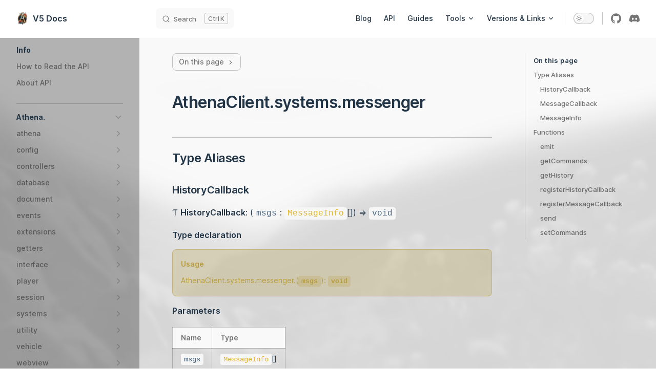

--- FILE ---
content_type: text/html; charset=utf-8
request_url: https://athenaframework.com/api/modules/client_systems_messenger
body_size: 29735
content:
<!DOCTYPE html>
<html lang="en-US" dir="ltr">
  <head>
    <meta charset="utf-8">
    <meta name="viewport" content="width=device-width,initial-scale=1">
    <title>AthenaClient.systems.messenger | V5 Docs</title>
    <meta name="description" content="Roleplay Script for GTA:V">
    <link rel="preload stylesheet" href="/assets/style.22da682d.css" as="style">
    <script type="module" src="/assets/app.cd66cc74.js"></script>
    <link rel="preload" href="/assets/inter-roman-latin.2ed14f66.woff2" as="font" type="font/woff2" crossorigin="">
  <link rel="modulepreload" href="/assets/chunks/framework.be58fd72.js">
  <link rel="modulepreload" href="/assets/chunks/theme.f46fd526.js">
  <link rel="modulepreload" href="/assets/chunks/giscus-a53917f0.fbc3188d.js">
  <link rel="modulepreload" href="/assets/api_modules_client_systems_messenger.md.36d27fdc.lean.js">
  <link rel="icon" type="image/x-icon" href="/favicon.ico">
  <link rel="apple-touch-icon" sizes="180x180" href="/apple-touch-icon.png">
  <link rel="icon" type="image/png" sizes="32x32" href="/favicon-32x32.png">
  <link rel="icon" type="image/png" sizes="16x16" href="/favicon-16x16.png">
  <link rel="manifest" href="/site.webmanifest">
  <link rel="mask-icon" href="/safari-pinned-tab.svg" color="#5bbad5">
  <meta name="msapplication-TileColor" content="#da532c">
  <script id="check-dark-light">(()=>{const e=localStorage.getItem("vitepress-theme-appearance")||"",a=window.matchMedia("(prefers-color-scheme: dark)").matches;(!e||e==="auto"?a:e==="dark")&&document.documentElement.classList.add("dark")})();</script>
  </head>
  <body>
    <div id="app"><div class="Layout" data-v-b2cf3e0b><!--[--><!--]--><!--[--><span tabindex="-1" data-v-c8616af1></span><a href="#VPContent" class="VPSkipLink visually-hidden" data-v-c8616af1> Skip to content </a><!--]--><!----><header class="VPNav" data-v-b2cf3e0b data-v-7e5bc4a5><div class="VPNavBar has-sidebar" data-v-7e5bc4a5 data-v-94c81dcc><div class="container" data-v-94c81dcc><div class="title" data-v-94c81dcc><div class="VPNavBarTitle has-sidebar" data-v-94c81dcc data-v-f4ef19a3><a class="title" href="/" data-v-f4ef19a3><!--[--><!--]--><!--[--><img class="VPImage logo" src="/logo.png" alt data-v-6db2186b><!--]--><!--[-->V5 Docs<!--]--><!--[--><!--]--></a></div></div><div class="content" data-v-94c81dcc><div class="curtain" data-v-94c81dcc></div><div class="content-body" data-v-94c81dcc><!--[--><!--]--><div class="VPNavBarSearch search" style="--vp-meta-key:&#39;Meta&#39;;" data-v-94c81dcc><!--[--><!----><div id="local-search"><button type="button" class="DocSearch DocSearch-Button" aria-label="Search"><span class="DocSearch-Button-Container"><svg class="DocSearch-Search-Icon" width="20" height="20" viewBox="0 0 20 20" aria-label="search icon"><path d="M14.386 14.386l4.0877 4.0877-4.0877-4.0877c-2.9418 2.9419-7.7115 2.9419-10.6533 0-2.9419-2.9418-2.9419-7.7115 0-10.6533 2.9418-2.9419 7.7115-2.9419 10.6533 0 2.9419 2.9418 2.9419 7.7115 0 10.6533z" stroke="currentColor" fill="none" fill-rule="evenodd" stroke-linecap="round" stroke-linejoin="round"></path></svg><span class="DocSearch-Button-Placeholder">Search</span></span><span class="DocSearch-Button-Keys"><kbd class="DocSearch-Button-Key"></kbd><kbd class="DocSearch-Button-Key">K</kbd></span></button></div><!--]--></div><nav aria-labelledby="main-nav-aria-label" class="VPNavBarMenu menu" data-v-94c81dcc data-v-7f418b0f><span id="main-nav-aria-label" class="visually-hidden" data-v-7f418b0f>Main Navigation</span><!--[--><!--[--><a class="VPLink link VPNavBarMenuLink" href="/blog/index" tabindex="0" data-v-7f418b0f data-v-37adc828 data-v-8f4dc553><!--[-->Blog<!--]--><!----></a><!--]--><!--[--><a class="VPLink link VPNavBarMenuLink" href="/api/index" tabindex="0" data-v-7f418b0f data-v-37adc828 data-v-8f4dc553><!--[-->API<!--]--><!----></a><!--]--><!--[--><a class="VPLink link VPNavBarMenuLink" href="/tutorials/index" tabindex="0" data-v-7f418b0f data-v-37adc828 data-v-8f4dc553><!--[-->Guides<!--]--><!----></a><!--]--><!--[--><div class="VPFlyout VPNavBarMenuGroup" data-v-7f418b0f data-v-764effdf><button type="button" class="button" aria-haspopup="true" aria-expanded="false" data-v-764effdf><span class="text" data-v-764effdf><!----> Tools <svg xmlns="http://www.w3.org/2000/svg" aria-hidden="true" focusable="false" viewbox="0 0 24 24" class="text-icon" data-v-764effdf><path d="M12,16c-0.3,0-0.5-0.1-0.7-0.3l-6-6c-0.4-0.4-0.4-1,0-1.4s1-0.4,1.4,0l5.3,5.3l5.3-5.3c0.4-0.4,1-0.4,1.4,0s0.4,1,0,1.4l-6,6C12.5,15.9,12.3,16,12,16z"></path></svg></span></button><div class="menu" data-v-764effdf><div class="VPMenu" data-v-764effdf data-v-e7ea1737><div class="items" data-v-e7ea1737><!--[--><!--[--><div class="VPMenuLink" data-v-e7ea1737 data-v-d2c93bab><a class="VPLink link" href="/tools/toolkit" data-v-d2c93bab data-v-8f4dc553><!--[-->Athena Toolkit<!--]--><!----></a></div><!--]--><!--]--></div><!--[--><!--]--></div></div></div><!--]--><!--[--><div class="VPFlyout VPNavBarMenuGroup" data-v-7f418b0f data-v-764effdf><button type="button" class="button" aria-haspopup="true" aria-expanded="false" data-v-764effdf><span class="text" data-v-764effdf><!----> Versions &amp; Links <svg xmlns="http://www.w3.org/2000/svg" aria-hidden="true" focusable="false" viewbox="0 0 24 24" class="text-icon" data-v-764effdf><path d="M12,16c-0.3,0-0.5-0.1-0.7-0.3l-6-6c-0.4-0.4-0.4-1,0-1.4s1-0.4,1.4,0l5.3,5.3l5.3-5.3c0.4-0.4,1-0.4,1.4,0s0.4,1,0,1.4l-6,6C12.5,15.9,12.3,16,12,16z"></path></svg></span></button><div class="menu" data-v-764effdf><div class="VPMenu" data-v-764effdf data-v-e7ea1737><div class="items" data-v-e7ea1737><!--[--><!--[--><div class="VPMenuGroup" data-v-e7ea1737 data-v-69e747b5><p class="title" data-v-69e747b5>Doc Versions</p><!--[--><!--[--><div class="VPMenuLink" data-v-69e747b5 data-v-d2c93bab><a class="VPLink link" href="https://stuyk.github.io/athena-docs-v4/" target="_blank" rel="noreferrer" data-v-d2c93bab data-v-8f4dc553><!--[-->v4 Docs<!--]--><svg xmlns="http://www.w3.org/2000/svg" aria-hidden="true" focusable="false" height="24px" viewbox="0 0 24 24" width="24px" class="icon" data-v-8f4dc553><path d="M0 0h24v24H0V0z" fill="none"></path><path d="M9 5v2h6.59L4 18.59 5.41 20 17 8.41V15h2V5H9z"></path></svg></a></div><!--]--><!--]--></div><!--]--><!--[--><div class="VPMenuGroup" data-v-e7ea1737 data-v-69e747b5><p class="title" data-v-69e747b5>Partners</p><!--[--><!--[--><div class="VPMenuLink" data-v-69e747b5 data-v-d2c93bab><a class="VPLink link" href="https://altv.mp" target="_blank" rel="noreferrer" data-v-d2c93bab data-v-8f4dc553><!--[-->alt:V Client<!--]--><svg xmlns="http://www.w3.org/2000/svg" aria-hidden="true" focusable="false" height="24px" viewbox="0 0 24 24" width="24px" class="icon" data-v-8f4dc553><path d="M0 0h24v24H0V0z" fill="none"></path><path d="M9 5v2h6.59L4 18.59 5.41 20 17 8.41V15h2V5H9z"></path></svg></a></div><!--]--><!--[--><div class="VPMenuLink" data-v-69e747b5 data-v-d2c93bab><a class="VPLink link" href="https://natives.altv.mp" target="_blank" rel="noreferrer" data-v-d2c93bab data-v-8f4dc553><!--[-->alt:V Native Database<!--]--><svg xmlns="http://www.w3.org/2000/svg" aria-hidden="true" focusable="false" height="24px" viewbox="0 0 24 24" width="24px" class="icon" data-v-8f4dc553><path d="M0 0h24v24H0V0z" fill="none"></path><path d="M9 5v2h6.59L4 18.59 5.41 20 17 8.41V15h2V5H9z"></path></svg></a></div><!--]--><!--[--><div class="VPMenuLink" data-v-69e747b5 data-v-d2c93bab><a class="VPLink link" href="https://forge.plebmasters.de/" target="_blank" rel="noreferrer" data-v-d2c93bab data-v-8f4dc553><!--[-->GTA:V Data Browser<!--]--><svg xmlns="http://www.w3.org/2000/svg" aria-hidden="true" focusable="false" height="24px" viewbox="0 0 24 24" width="24px" class="icon" data-v-8f4dc553><path d="M0 0h24v24H0V0z" fill="none"></path><path d="M9 5v2h6.59L4 18.59 5.41 20 17 8.41V15h2V5H9z"></path></svg></a></div><!--]--><!--]--></div><!--]--><!--]--></div><!--[--><!--]--></div></div></div><!--]--><!--]--></nav><!----><div class="VPNavBarAppearance appearance" data-v-94c81dcc data-v-f6a63727><label title="toggle dark mode" data-v-f6a63727 data-v-a9c8afb8><button class="VPSwitch VPSwitchAppearance" type="button" role="switch" aria-checked="false" data-v-a9c8afb8 data-v-f3c41672><span class="check" data-v-f3c41672><span class="icon" data-v-f3c41672><!--[--><svg xmlns="http://www.w3.org/2000/svg" aria-hidden="true" focusable="false" viewbox="0 0 24 24" class="sun" data-v-a9c8afb8><path d="M12,18c-3.3,0-6-2.7-6-6s2.7-6,6-6s6,2.7,6,6S15.3,18,12,18zM12,8c-2.2,0-4,1.8-4,4c0,2.2,1.8,4,4,4c2.2,0,4-1.8,4-4C16,9.8,14.2,8,12,8z"></path><path d="M12,4c-0.6,0-1-0.4-1-1V1c0-0.6,0.4-1,1-1s1,0.4,1,1v2C13,3.6,12.6,4,12,4z"></path><path d="M12,24c-0.6,0-1-0.4-1-1v-2c0-0.6,0.4-1,1-1s1,0.4,1,1v2C13,23.6,12.6,24,12,24z"></path><path d="M5.6,6.6c-0.3,0-0.5-0.1-0.7-0.3L3.5,4.9c-0.4-0.4-0.4-1,0-1.4s1-0.4,1.4,0l1.4,1.4c0.4,0.4,0.4,1,0,1.4C6.2,6.5,5.9,6.6,5.6,6.6z"></path><path d="M19.8,20.8c-0.3,0-0.5-0.1-0.7-0.3l-1.4-1.4c-0.4-0.4-0.4-1,0-1.4s1-0.4,1.4,0l1.4,1.4c0.4,0.4,0.4,1,0,1.4C20.3,20.7,20,20.8,19.8,20.8z"></path><path d="M3,13H1c-0.6,0-1-0.4-1-1s0.4-1,1-1h2c0.6,0,1,0.4,1,1S3.6,13,3,13z"></path><path d="M23,13h-2c-0.6,0-1-0.4-1-1s0.4-1,1-1h2c0.6,0,1,0.4,1,1S23.6,13,23,13z"></path><path d="M4.2,20.8c-0.3,0-0.5-0.1-0.7-0.3c-0.4-0.4-0.4-1,0-1.4l1.4-1.4c0.4-0.4,1-0.4,1.4,0s0.4,1,0,1.4l-1.4,1.4C4.7,20.7,4.5,20.8,4.2,20.8z"></path><path d="M18.4,6.6c-0.3,0-0.5-0.1-0.7-0.3c-0.4-0.4-0.4-1,0-1.4l1.4-1.4c0.4-0.4,1-0.4,1.4,0s0.4,1,0,1.4l-1.4,1.4C18.9,6.5,18.6,6.6,18.4,6.6z"></path></svg><svg xmlns="http://www.w3.org/2000/svg" aria-hidden="true" focusable="false" viewbox="0 0 24 24" class="moon" data-v-a9c8afb8><path d="M12.1,22c-0.3,0-0.6,0-0.9,0c-5.5-0.5-9.5-5.4-9-10.9c0.4-4.8,4.2-8.6,9-9c0.4,0,0.8,0.2,1,0.5c0.2,0.3,0.2,0.8-0.1,1.1c-2,2.7-1.4,6.4,1.3,8.4c2.1,1.6,5,1.6,7.1,0c0.3-0.2,0.7-0.3,1.1-0.1c0.3,0.2,0.5,0.6,0.5,1c-0.2,2.7-1.5,5.1-3.6,6.8C16.6,21.2,14.4,22,12.1,22zM9.3,4.4c-2.9,1-5,3.6-5.2,6.8c-0.4,4.4,2.8,8.3,7.2,8.7c2.1,0.2,4.2-0.4,5.8-1.8c1.1-0.9,1.9-2.1,2.4-3.4c-2.5,0.9-5.3,0.5-7.5-1.1C9.2,11.4,8.1,7.7,9.3,4.4z"></path></svg><!--]--></span></span></button></label></div><div class="VPSocialLinks VPNavBarSocialLinks social-links" data-v-94c81dcc data-v-0394ad82 data-v-f6988cfb><!--[--><a class="VPSocialLink" href="https://github.com/stuyk/altv-athena" aria-label="github" target="_blank" rel="noopener" data-v-f6988cfb data-v-c530cc0a><svg role="img" viewBox="0 0 24 24" xmlns="http://www.w3.org/2000/svg"><title>GitHub</title><path d="M12 .297c-6.63 0-12 5.373-12 12 0 5.303 3.438 9.8 8.205 11.385.6.113.82-.258.82-.577 0-.285-.01-1.04-.015-2.04-3.338.724-4.042-1.61-4.042-1.61C4.422 18.07 3.633 17.7 3.633 17.7c-1.087-.744.084-.729.084-.729 1.205.084 1.838 1.236 1.838 1.236 1.07 1.835 2.809 1.305 3.495.998.108-.776.417-1.305.76-1.605-2.665-.3-5.466-1.332-5.466-5.93 0-1.31.465-2.38 1.235-3.22-.135-.303-.54-1.523.105-3.176 0 0 1.005-.322 3.3 1.23.96-.267 1.98-.399 3-.405 1.02.006 2.04.138 3 .405 2.28-1.552 3.285-1.23 3.285-1.23.645 1.653.24 2.873.12 3.176.765.84 1.23 1.91 1.23 3.22 0 4.61-2.805 5.625-5.475 5.92.42.36.81 1.096.81 2.22 0 1.606-.015 2.896-.015 3.286 0 .315.21.69.825.57C20.565 22.092 24 17.592 24 12.297c0-6.627-5.373-12-12-12"/></svg></a><a class="VPSocialLink" href="https://discord.com/servers/athena-framework-790039623648542760" aria-label="discord" target="_blank" rel="noopener" data-v-f6988cfb data-v-c530cc0a><svg role="img" viewBox="0 0 24 24" xmlns="http://www.w3.org/2000/svg"><title>Discord</title><path d="M20.317 4.3698a19.7913 19.7913 0 00-4.8851-1.5152.0741.0741 0 00-.0785.0371c-.211.3753-.4447.8648-.6083 1.2495-1.8447-.2762-3.68-.2762-5.4868 0-.1636-.3933-.4058-.8742-.6177-1.2495a.077.077 0 00-.0785-.037 19.7363 19.7363 0 00-4.8852 1.515.0699.0699 0 00-.0321.0277C.5334 9.0458-.319 13.5799.0992 18.0578a.0824.0824 0 00.0312.0561c2.0528 1.5076 4.0413 2.4228 5.9929 3.0294a.0777.0777 0 00.0842-.0276c.4616-.6304.8731-1.2952 1.226-1.9942a.076.076 0 00-.0416-.1057c-.6528-.2476-1.2743-.5495-1.8722-.8923a.077.077 0 01-.0076-.1277c.1258-.0943.2517-.1923.3718-.2914a.0743.0743 0 01.0776-.0105c3.9278 1.7933 8.18 1.7933 12.0614 0a.0739.0739 0 01.0785.0095c.1202.099.246.1981.3728.2924a.077.077 0 01-.0066.1276 12.2986 12.2986 0 01-1.873.8914.0766.0766 0 00-.0407.1067c.3604.698.7719 1.3628 1.225 1.9932a.076.076 0 00.0842.0286c1.961-.6067 3.9495-1.5219 6.0023-3.0294a.077.077 0 00.0313-.0552c.5004-5.177-.8382-9.6739-3.5485-13.6604a.061.061 0 00-.0312-.0286zM8.02 15.3312c-1.1825 0-2.1569-1.0857-2.1569-2.419 0-1.3332.9555-2.4189 2.157-2.4189 1.2108 0 2.1757 1.0952 2.1568 2.419 0 1.3332-.9555 2.4189-2.1569 2.4189zm7.9748 0c-1.1825 0-2.1569-1.0857-2.1569-2.419 0-1.3332.9554-2.4189 2.1569-2.4189 1.2108 0 2.1757 1.0952 2.1568 2.419 0 1.3332-.946 2.4189-2.1568 2.4189Z"/></svg></a><!--]--></div><div class="VPFlyout VPNavBarExtra extra" data-v-94c81dcc data-v-40855f84 data-v-764effdf><button type="button" class="button" aria-haspopup="true" aria-expanded="false" aria-label="extra navigation" data-v-764effdf><svg xmlns="http://www.w3.org/2000/svg" aria-hidden="true" focusable="false" viewbox="0 0 24 24" class="icon" data-v-764effdf><circle cx="12" cy="12" r="2"></circle><circle cx="19" cy="12" r="2"></circle><circle cx="5" cy="12" r="2"></circle></svg></button><div class="menu" data-v-764effdf><div class="VPMenu" data-v-764effdf data-v-e7ea1737><!----><!--[--><!--[--><!----><div class="group" data-v-40855f84><div class="item appearance" data-v-40855f84><p class="label" data-v-40855f84>Appearance</p><div class="appearance-action" data-v-40855f84><label title="toggle dark mode" data-v-40855f84 data-v-a9c8afb8><button class="VPSwitch VPSwitchAppearance" type="button" role="switch" aria-checked="false" data-v-a9c8afb8 data-v-f3c41672><span class="check" data-v-f3c41672><span class="icon" data-v-f3c41672><!--[--><svg xmlns="http://www.w3.org/2000/svg" aria-hidden="true" focusable="false" viewbox="0 0 24 24" class="sun" data-v-a9c8afb8><path d="M12,18c-3.3,0-6-2.7-6-6s2.7-6,6-6s6,2.7,6,6S15.3,18,12,18zM12,8c-2.2,0-4,1.8-4,4c0,2.2,1.8,4,4,4c2.2,0,4-1.8,4-4C16,9.8,14.2,8,12,8z"></path><path d="M12,4c-0.6,0-1-0.4-1-1V1c0-0.6,0.4-1,1-1s1,0.4,1,1v2C13,3.6,12.6,4,12,4z"></path><path d="M12,24c-0.6,0-1-0.4-1-1v-2c0-0.6,0.4-1,1-1s1,0.4,1,1v2C13,23.6,12.6,24,12,24z"></path><path d="M5.6,6.6c-0.3,0-0.5-0.1-0.7-0.3L3.5,4.9c-0.4-0.4-0.4-1,0-1.4s1-0.4,1.4,0l1.4,1.4c0.4,0.4,0.4,1,0,1.4C6.2,6.5,5.9,6.6,5.6,6.6z"></path><path d="M19.8,20.8c-0.3,0-0.5-0.1-0.7-0.3l-1.4-1.4c-0.4-0.4-0.4-1,0-1.4s1-0.4,1.4,0l1.4,1.4c0.4,0.4,0.4,1,0,1.4C20.3,20.7,20,20.8,19.8,20.8z"></path><path d="M3,13H1c-0.6,0-1-0.4-1-1s0.4-1,1-1h2c0.6,0,1,0.4,1,1S3.6,13,3,13z"></path><path d="M23,13h-2c-0.6,0-1-0.4-1-1s0.4-1,1-1h2c0.6,0,1,0.4,1,1S23.6,13,23,13z"></path><path d="M4.2,20.8c-0.3,0-0.5-0.1-0.7-0.3c-0.4-0.4-0.4-1,0-1.4l1.4-1.4c0.4-0.4,1-0.4,1.4,0s0.4,1,0,1.4l-1.4,1.4C4.7,20.7,4.5,20.8,4.2,20.8z"></path><path d="M18.4,6.6c-0.3,0-0.5-0.1-0.7-0.3c-0.4-0.4-0.4-1,0-1.4l1.4-1.4c0.4-0.4,1-0.4,1.4,0s0.4,1,0,1.4l-1.4,1.4C18.9,6.5,18.6,6.6,18.4,6.6z"></path></svg><svg xmlns="http://www.w3.org/2000/svg" aria-hidden="true" focusable="false" viewbox="0 0 24 24" class="moon" data-v-a9c8afb8><path d="M12.1,22c-0.3,0-0.6,0-0.9,0c-5.5-0.5-9.5-5.4-9-10.9c0.4-4.8,4.2-8.6,9-9c0.4,0,0.8,0.2,1,0.5c0.2,0.3,0.2,0.8-0.1,1.1c-2,2.7-1.4,6.4,1.3,8.4c2.1,1.6,5,1.6,7.1,0c0.3-0.2,0.7-0.3,1.1-0.1c0.3,0.2,0.5,0.6,0.5,1c-0.2,2.7-1.5,5.1-3.6,6.8C16.6,21.2,14.4,22,12.1,22zM9.3,4.4c-2.9,1-5,3.6-5.2,6.8c-0.4,4.4,2.8,8.3,7.2,8.7c2.1,0.2,4.2-0.4,5.8-1.8c1.1-0.9,1.9-2.1,2.4-3.4c-2.5,0.9-5.3,0.5-7.5-1.1C9.2,11.4,8.1,7.7,9.3,4.4z"></path></svg><!--]--></span></span></button></label></div></div></div><div class="group" data-v-40855f84><div class="item social-links" data-v-40855f84><div class="VPSocialLinks social-links-list" data-v-40855f84 data-v-f6988cfb><!--[--><a class="VPSocialLink" href="https://github.com/stuyk/altv-athena" aria-label="github" target="_blank" rel="noopener" data-v-f6988cfb data-v-c530cc0a><svg role="img" viewBox="0 0 24 24" xmlns="http://www.w3.org/2000/svg"><title>GitHub</title><path d="M12 .297c-6.63 0-12 5.373-12 12 0 5.303 3.438 9.8 8.205 11.385.6.113.82-.258.82-.577 0-.285-.01-1.04-.015-2.04-3.338.724-4.042-1.61-4.042-1.61C4.422 18.07 3.633 17.7 3.633 17.7c-1.087-.744.084-.729.084-.729 1.205.084 1.838 1.236 1.838 1.236 1.07 1.835 2.809 1.305 3.495.998.108-.776.417-1.305.76-1.605-2.665-.3-5.466-1.332-5.466-5.93 0-1.31.465-2.38 1.235-3.22-.135-.303-.54-1.523.105-3.176 0 0 1.005-.322 3.3 1.23.96-.267 1.98-.399 3-.405 1.02.006 2.04.138 3 .405 2.28-1.552 3.285-1.23 3.285-1.23.645 1.653.24 2.873.12 3.176.765.84 1.23 1.91 1.23 3.22 0 4.61-2.805 5.625-5.475 5.92.42.36.81 1.096.81 2.22 0 1.606-.015 2.896-.015 3.286 0 .315.21.69.825.57C20.565 22.092 24 17.592 24 12.297c0-6.627-5.373-12-12-12"/></svg></a><a class="VPSocialLink" href="https://discord.com/servers/athena-framework-790039623648542760" aria-label="discord" target="_blank" rel="noopener" data-v-f6988cfb data-v-c530cc0a><svg role="img" viewBox="0 0 24 24" xmlns="http://www.w3.org/2000/svg"><title>Discord</title><path d="M20.317 4.3698a19.7913 19.7913 0 00-4.8851-1.5152.0741.0741 0 00-.0785.0371c-.211.3753-.4447.8648-.6083 1.2495-1.8447-.2762-3.68-.2762-5.4868 0-.1636-.3933-.4058-.8742-.6177-1.2495a.077.077 0 00-.0785-.037 19.7363 19.7363 0 00-4.8852 1.515.0699.0699 0 00-.0321.0277C.5334 9.0458-.319 13.5799.0992 18.0578a.0824.0824 0 00.0312.0561c2.0528 1.5076 4.0413 2.4228 5.9929 3.0294a.0777.0777 0 00.0842-.0276c.4616-.6304.8731-1.2952 1.226-1.9942a.076.076 0 00-.0416-.1057c-.6528-.2476-1.2743-.5495-1.8722-.8923a.077.077 0 01-.0076-.1277c.1258-.0943.2517-.1923.3718-.2914a.0743.0743 0 01.0776-.0105c3.9278 1.7933 8.18 1.7933 12.0614 0a.0739.0739 0 01.0785.0095c.1202.099.246.1981.3728.2924a.077.077 0 01-.0066.1276 12.2986 12.2986 0 01-1.873.8914.0766.0766 0 00-.0407.1067c.3604.698.7719 1.3628 1.225 1.9932a.076.076 0 00.0842.0286c1.961-.6067 3.9495-1.5219 6.0023-3.0294a.077.077 0 00.0313-.0552c.5004-5.177-.8382-9.6739-3.5485-13.6604a.061.061 0 00-.0312-.0286zM8.02 15.3312c-1.1825 0-2.1569-1.0857-2.1569-2.419 0-1.3332.9555-2.4189 2.157-2.4189 1.2108 0 2.1757 1.0952 2.1568 2.419 0 1.3332-.9555 2.4189-2.1569 2.4189zm7.9748 0c-1.1825 0-2.1569-1.0857-2.1569-2.419 0-1.3332.9554-2.4189 2.1569-2.4189 1.2108 0 2.1757 1.0952 2.1568 2.419 0 1.3332-.946 2.4189-2.1568 2.4189Z"/></svg></a><!--]--></div></div></div><!--]--><!--]--></div></div></div><!--[--><!--]--><button type="button" class="VPNavBarHamburger hamburger" aria-label="mobile navigation" aria-expanded="false" aria-controls="VPNavScreen" data-v-94c81dcc data-v-e5dd9c1c><span class="container" data-v-e5dd9c1c><span class="top" data-v-e5dd9c1c></span><span class="middle" data-v-e5dd9c1c></span><span class="bottom" data-v-e5dd9c1c></span></span></button></div></div></div></div><!----></header><div class="VPLocalNav" data-v-b2cf3e0b data-v-f5a2ca58><button class="menu" aria-expanded="false" aria-controls="VPSidebarNav" data-v-f5a2ca58><svg xmlns="http://www.w3.org/2000/svg" aria-hidden="true" focusable="false" viewbox="0 0 24 24" class="menu-icon" data-v-f5a2ca58><path d="M17,11H3c-0.6,0-1-0.4-1-1s0.4-1,1-1h14c0.6,0,1,0.4,1,1S17.6,11,17,11z"></path><path d="M21,7H3C2.4,7,2,6.6,2,6s0.4-1,1-1h18c0.6,0,1,0.4,1,1S21.6,7,21,7z"></path><path d="M21,15H3c-0.6,0-1-0.4-1-1s0.4-1,1-1h18c0.6,0,1,0.4,1,1S21.6,15,21,15z"></path><path d="M17,19H3c-0.6,0-1-0.4-1-1s0.4-1,1-1h14c0.6,0,1,0.4,1,1S17.6,19,17,19z"></path></svg><span class="menu-text" data-v-f5a2ca58>Menu</span></button><div class="VPLocalNavOutlineDropdown" style="--vp-vh:0px;" data-v-f5a2ca58 data-v-079b16a8><button data-v-079b16a8>Return to top</button><!----></div></div><aside class="VPSidebar" data-v-b2cf3e0b data-v-af16598e><div class="curtain" data-v-af16598e></div><nav class="nav" id="VPSidebarNav" aria-labelledby="sidebar-aria-label" tabindex="-1" data-v-af16598e><span class="visually-hidden" id="sidebar-aria-label" data-v-af16598e> Sidebar Navigation </span><!--[--><!--]--><!--[--><div class="group" data-v-af16598e><section class="VPSidebarItem level-0" data-v-af16598e data-v-c4656e6d><div class="item" role="button" tabindex="0" data-v-c4656e6d><div class="indicator" data-v-c4656e6d></div><h2 class="text" data-v-c4656e6d>Info</h2><!----></div><div class="items" data-v-c4656e6d><!--[--><div class="VPSidebarItem level-1 is-link" data-v-c4656e6d data-v-c4656e6d><div class="item" data-v-c4656e6d><div class="indicator" data-v-c4656e6d></div><a class="VPLink link link" href="/api/how-to-read" data-v-c4656e6d data-v-8f4dc553><!--[--><p class="text" data-v-c4656e6d>How to Read the API</p><!--]--><!----></a><!----></div><!----></div><div class="VPSidebarItem level-1 is-link" data-v-c4656e6d data-v-c4656e6d><div class="item" data-v-c4656e6d><div class="indicator" data-v-c4656e6d></div><a class="VPLink link link" href="/api/index" data-v-c4656e6d data-v-8f4dc553><!--[--><p class="text" data-v-c4656e6d>About API</p><!--]--><!----></a><!----></div><!----></div><!--]--></div></section></div><div class="group" data-v-af16598e><section class="VPSidebarItem level-0 collapsible" data-v-af16598e data-v-c4656e6d><div class="item" role="button" tabindex="0" data-v-c4656e6d><div class="indicator" data-v-c4656e6d></div><h2 class="text" data-v-c4656e6d>Athena.</h2><div class="caret" role="button" aria-label="toggle section" tabindex="0" data-v-c4656e6d><svg xmlns="http://www.w3.org/2000/svg" aria-hidden="true" focusable="false" viewbox="0 0 24 24" class="caret-icon" data-v-c4656e6d><path d="M9,19c-0.3,0-0.5-0.1-0.7-0.3c-0.4-0.4-0.4-1,0-1.4l5.3-5.3L8.3,6.7c-0.4-0.4-0.4-1,0-1.4s1-0.4,1.4,0l6,6c0.4,0.4,0.4,1,0,1.4l-6,6C9.5,18.9,9.3,19,9,19z"></path></svg></div></div><div class="items" data-v-c4656e6d><!--[--><section class="VPSidebarItem level-1 collapsible collapsed" data-v-c4656e6d data-v-c4656e6d><div class="item" role="button" tabindex="0" data-v-c4656e6d><div class="indicator" data-v-c4656e6d></div><h3 class="text" data-v-c4656e6d>athena</h3><div class="caret" role="button" aria-label="toggle section" tabindex="0" data-v-c4656e6d><svg xmlns="http://www.w3.org/2000/svg" aria-hidden="true" focusable="false" viewbox="0 0 24 24" class="caret-icon" data-v-c4656e6d><path d="M9,19c-0.3,0-0.5-0.1-0.7-0.3c-0.4-0.4-0.4-1,0-1.4l5.3-5.3L8.3,6.7c-0.4-0.4-0.4-1,0-1.4s1-0.4,1.4,0l6,6c0.4,0.4,0.4,1,0,1.4l-6,6C9.5,18.9,9.3,19,9,19z"></path></svg></div></div><div class="items" data-v-c4656e6d><!--[--><div class="VPSidebarItem level-2 is-link" data-v-c4656e6d data-v-c4656e6d><div class="item" data-v-c4656e6d><div class="indicator" data-v-c4656e6d></div><a class="VPLink link link" href="/api/modules/server_athena_main" data-v-c4656e6d data-v-8f4dc553><!--[--><p class="text" data-v-c4656e6d>main</p><!--]--><!----></a><!----></div><!----></div><div class="VPSidebarItem level-2 is-link" data-v-c4656e6d data-v-c4656e6d><div class="item" data-v-c4656e6d><div class="indicator" data-v-c4656e6d></div><a class="VPLink link link" href="/api/modules/server_athena_stream_config" data-v-c4656e6d data-v-8f4dc553><!--[--><p class="text" data-v-c4656e6d>stream.config</p><!--]--><!----></a><!----></div><!----></div><!--]--></div></section><section class="VPSidebarItem level-1 collapsible collapsed" data-v-c4656e6d data-v-c4656e6d><div class="item" role="button" tabindex="0" data-v-c4656e6d><div class="indicator" data-v-c4656e6d></div><h3 class="text" data-v-c4656e6d>config</h3><div class="caret" role="button" aria-label="toggle section" tabindex="0" data-v-c4656e6d><svg xmlns="http://www.w3.org/2000/svg" aria-hidden="true" focusable="false" viewbox="0 0 24 24" class="caret-icon" data-v-c4656e6d><path d="M9,19c-0.3,0-0.5-0.1-0.7-0.3c-0.4-0.4-0.4-1,0-1.4l5.3-5.3L8.3,6.7c-0.4-0.4-0.4-1,0-1.4s1-0.4,1.4,0l6,6c0.4,0.4,0.4,1,0,1.4l-6,6C9.5,18.9,9.3,19,9,19z"></path></svg></div></div><div class="items" data-v-c4656e6d><!--[--><div class="VPSidebarItem level-2 is-link" data-v-c4656e6d data-v-c4656e6d><div class="item" data-v-c4656e6d><div class="indicator" data-v-c4656e6d></div><a class="VPLink link link" href="/api/modules/server_config_playerConfig" data-v-c4656e6d data-v-8f4dc553><!--[--><p class="text" data-v-c4656e6d>playerConfig</p><!--]--><!----></a><!----></div><!----></div><div class="VPSidebarItem level-2 is-link" data-v-c4656e6d data-v-c4656e6d><!----><!----></div><!--]--></div></section><section class="VPSidebarItem level-1 collapsible collapsed" data-v-c4656e6d data-v-c4656e6d><div class="item" role="button" tabindex="0" data-v-c4656e6d><div class="indicator" data-v-c4656e6d></div><h3 class="text" data-v-c4656e6d>controllers</h3><div class="caret" role="button" aria-label="toggle section" tabindex="0" data-v-c4656e6d><svg xmlns="http://www.w3.org/2000/svg" aria-hidden="true" focusable="false" viewbox="0 0 24 24" class="caret-icon" data-v-c4656e6d><path d="M9,19c-0.3,0-0.5-0.1-0.7-0.3c-0.4-0.4-0.4-1,0-1.4l5.3-5.3L8.3,6.7c-0.4-0.4-0.4-1,0-1.4s1-0.4,1.4,0l6,6c0.4,0.4,0.4,1,0,1.4l-6,6C9.5,18.9,9.3,19,9,19z"></path></svg></div></div><div class="items" data-v-c4656e6d><!--[--><div class="VPSidebarItem level-2 is-link" data-v-c4656e6d data-v-c4656e6d><div class="item" data-v-c4656e6d><div class="indicator" data-v-c4656e6d></div><a class="VPLink link link" href="/api/modules/server_controllers_admin" data-v-c4656e6d data-v-8f4dc553><!--[--><p class="text" data-v-c4656e6d>admin</p><!--]--><!----></a><!----></div><!----></div><div class="VPSidebarItem level-2 is-link" data-v-c4656e6d data-v-c4656e6d><div class="item" data-v-c4656e6d><div class="indicator" data-v-c4656e6d></div><a class="VPLink link link" href="/api/modules/server_controllers_blip" data-v-c4656e6d data-v-8f4dc553><!--[--><p class="text" data-v-c4656e6d>blip</p><!--]--><!----></a><!----></div><!----></div><div class="VPSidebarItem level-2 is-link" data-v-c4656e6d data-v-c4656e6d><div class="item" data-v-c4656e6d><div class="indicator" data-v-c4656e6d></div><a class="VPLink link link" href="/api/modules/server_controllers_doors" data-v-c4656e6d data-v-8f4dc553><!--[--><p class="text" data-v-c4656e6d>doors</p><!--]--><!----></a><!----></div><!----></div><div class="VPSidebarItem level-2 is-link" data-v-c4656e6d data-v-c4656e6d><div class="item" data-v-c4656e6d><div class="indicator" data-v-c4656e6d></div><a class="VPLink link link" href="/api/modules/server_controllers_dynamicDoors_cooldowns" data-v-c4656e6d data-v-8f4dc553><!--[--><p class="text" data-v-c4656e6d>dynamicDoors.cooldowns</p><!--]--><!----></a><!----></div><!----></div><div class="VPSidebarItem level-2 is-link" data-v-c4656e6d data-v-c4656e6d><div class="item" data-v-c4656e6d><div class="indicator" data-v-c4656e6d></div><a class="VPLink link link" href="/api/modules/server_controllers_dynamicDoors_interfaces" data-v-c4656e6d data-v-8f4dc553><!--[--><p class="text" data-v-c4656e6d>dynamicDoors.interfaces</p><!--]--><!----></a><!----></div><!----></div><div class="VPSidebarItem level-2 is-link" data-v-c4656e6d data-v-c4656e6d><div class="item" data-v-c4656e6d><div class="indicator" data-v-c4656e6d></div><a class="VPLink link link" href="/api/modules/server_controllers_dynamicDoors_player" data-v-c4656e6d data-v-8f4dc553><!--[--><p class="text" data-v-c4656e6d>dynamicDoors.player</p><!--]--><!----></a><!----></div><!----></div><div class="VPSidebarItem level-2 is-link" data-v-c4656e6d data-v-c4656e6d><div class="item" data-v-c4656e6d><div class="indicator" data-v-c4656e6d></div><a class="VPLink link link" href="/api/modules/server_controllers_dynamicDoors_system" data-v-c4656e6d data-v-8f4dc553><!--[--><p class="text" data-v-c4656e6d>dynamicDoors.system</p><!--]--><!----></a><!----></div><!----></div><div class="VPSidebarItem level-2 is-link" data-v-c4656e6d data-v-c4656e6d><div class="item" data-v-c4656e6d><div class="indicator" data-v-c4656e6d></div><a class="VPLink link link" href="/api/modules/server_controllers_dynamicDoors_utility" data-v-c4656e6d data-v-8f4dc553><!--[--><p class="text" data-v-c4656e6d>dynamicDoors.utility</p><!--]--><!----></a><!----></div><!----></div><div class="VPSidebarItem level-2 is-link" data-v-c4656e6d data-v-c4656e6d><div class="item" data-v-c4656e6d><div class="indicator" data-v-c4656e6d></div><a class="VPLink link link" href="/api/modules/server_controllers_dynamicDoors" data-v-c4656e6d data-v-8f4dc553><!--[--><p class="text" data-v-c4656e6d>dynamicDoors</p><!--]--><!----></a><!----></div><!----></div><div class="VPSidebarItem level-2 is-link" data-v-c4656e6d data-v-c4656e6d><div class="item" data-v-c4656e6d><div class="indicator" data-v-c4656e6d></div><a class="VPLink link link" href="/api/modules/server_controllers_interaction" data-v-c4656e6d data-v-8f4dc553><!--[--><p class="text" data-v-c4656e6d>interaction</p><!--]--><!----></a><!----></div><!----></div><div class="VPSidebarItem level-2 is-link" data-v-c4656e6d data-v-c4656e6d><div class="item" data-v-c4656e6d><div class="indicator" data-v-c4656e6d></div><a class="VPLink link link" href="/api/modules/server_controllers_itemDrops" data-v-c4656e6d data-v-8f4dc553><!--[--><p class="text" data-v-c4656e6d>itemDrops</p><!--]--><!----></a><!----></div><!----></div><div class="VPSidebarItem level-2 is-link" data-v-c4656e6d data-v-c4656e6d><div class="item" data-v-c4656e6d><div class="indicator" data-v-c4656e6d></div><a class="VPLink link link" href="/api/modules/server_controllers_marker" data-v-c4656e6d data-v-8f4dc553><!--[--><p class="text" data-v-c4656e6d>marker</p><!--]--><!----></a><!----></div><!----></div><div class="VPSidebarItem level-2 is-link" data-v-c4656e6d data-v-c4656e6d><div class="item" data-v-c4656e6d><div class="indicator" data-v-c4656e6d></div><a class="VPLink link link" href="/api/modules/server_controllers_object" data-v-c4656e6d data-v-8f4dc553><!--[--><p class="text" data-v-c4656e6d>object</p><!--]--><!----></a><!----></div><!----></div><div class="VPSidebarItem level-2 is-link" data-v-c4656e6d data-v-c4656e6d><div class="item" data-v-c4656e6d><div class="indicator" data-v-c4656e6d></div><a class="VPLink link link" href="/api/modules/server_controllers_shared" data-v-c4656e6d data-v-8f4dc553><!--[--><p class="text" data-v-c4656e6d>shared</p><!--]--><!----></a><!----></div><!----></div><div class="VPSidebarItem level-2 is-link" data-v-c4656e6d data-v-c4656e6d><div class="item" data-v-c4656e6d><div class="indicator" data-v-c4656e6d></div><a class="VPLink link link" href="/api/modules/server_controllers_staticPed" data-v-c4656e6d data-v-8f4dc553><!--[--><p class="text" data-v-c4656e6d>staticPed</p><!--]--><!----></a><!----></div><!----></div><div class="VPSidebarItem level-2 is-link" data-v-c4656e6d data-v-c4656e6d><div class="item" data-v-c4656e6d><div class="indicator" data-v-c4656e6d></div><a class="VPLink link link" href="/api/modules/server_controllers_textlabel_Internal" data-v-c4656e6d data-v-8f4dc553><!--[--><p class="text" data-v-c4656e6d>textlabel.Internal</p><!--]--><!----></a><!----></div><!----></div><div class="VPSidebarItem level-2 is-link" data-v-c4656e6d data-v-c4656e6d><div class="item" data-v-c4656e6d><div class="indicator" data-v-c4656e6d></div><a class="VPLink link link" href="/api/modules/server_controllers_textlabel" data-v-c4656e6d data-v-8f4dc553><!--[--><p class="text" data-v-c4656e6d>textlabel</p><!--]--><!----></a><!----></div><!----></div><div class="VPSidebarItem level-2 is-link" data-v-c4656e6d data-v-c4656e6d><div class="item" data-v-c4656e6d><div class="indicator" data-v-c4656e6d></div><a class="VPLink link link" href="/api/modules/server_controllers_worldNotifications" data-v-c4656e6d data-v-8f4dc553><!--[--><p class="text" data-v-c4656e6d>worldNotifications</p><!--]--><!----></a><!----></div><!----></div><div class="VPSidebarItem level-2 is-link" data-v-c4656e6d data-v-c4656e6d><!----><!----></div><!--]--></div></section><section class="VPSidebarItem level-1 collapsible collapsed" data-v-c4656e6d data-v-c4656e6d><div class="item" role="button" tabindex="0" data-v-c4656e6d><div class="indicator" data-v-c4656e6d></div><h3 class="text" data-v-c4656e6d>database</h3><div class="caret" role="button" aria-label="toggle section" tabindex="0" data-v-c4656e6d><svg xmlns="http://www.w3.org/2000/svg" aria-hidden="true" focusable="false" viewbox="0 0 24 24" class="caret-icon" data-v-c4656e6d><path d="M9,19c-0.3,0-0.5-0.1-0.7-0.3c-0.4-0.4-0.4-1,0-1.4l5.3-5.3L8.3,6.7c-0.4-0.4-0.4-1,0-1.4s1-0.4,1.4,0l6,6c0.4,0.4,0.4,1,0,1.4l-6,6C9.5,18.9,9.3,19,9,19z"></path></svg></div></div><div class="items" data-v-c4656e6d><!--[--><div class="VPSidebarItem level-2 is-link" data-v-c4656e6d data-v-c4656e6d><div class="item" data-v-c4656e6d><div class="indicator" data-v-c4656e6d></div><a class="VPLink link link" href="/api/modules/server_database_collections" data-v-c4656e6d data-v-8f4dc553><!--[--><p class="text" data-v-c4656e6d>collections</p><!--]--><!----></a><!----></div><!----></div><div class="VPSidebarItem level-2 is-link" data-v-c4656e6d data-v-c4656e6d><div class="item" data-v-c4656e6d><div class="indicator" data-v-c4656e6d></div><a class="VPLink link link" href="/api/modules/server_database_connection" data-v-c4656e6d data-v-8f4dc553><!--[--><p class="text" data-v-c4656e6d>connection</p><!--]--><!----></a><!----></div><!----></div><div class="VPSidebarItem level-2 is-link" data-v-c4656e6d data-v-c4656e6d><div class="item" data-v-c4656e6d><div class="indicator" data-v-c4656e6d></div><a class="VPLink link link" href="/api/modules/server_database_singleton" data-v-c4656e6d data-v-8f4dc553><!--[--><p class="text" data-v-c4656e6d>singleton</p><!--]--><!----></a><!----></div><!----></div><div class="VPSidebarItem level-2 is-link" data-v-c4656e6d data-v-c4656e6d><!----><!----></div><!--]--></div></section><section class="VPSidebarItem level-1 collapsible collapsed" data-v-c4656e6d data-v-c4656e6d><div class="item" role="button" tabindex="0" data-v-c4656e6d><div class="indicator" data-v-c4656e6d></div><h3 class="text" data-v-c4656e6d>document</h3><div class="caret" role="button" aria-label="toggle section" tabindex="0" data-v-c4656e6d><svg xmlns="http://www.w3.org/2000/svg" aria-hidden="true" focusable="false" viewbox="0 0 24 24" class="caret-icon" data-v-c4656e6d><path d="M9,19c-0.3,0-0.5-0.1-0.7-0.3c-0.4-0.4-0.4-1,0-1.4l5.3-5.3L8.3,6.7c-0.4-0.4-0.4-1,0-1.4s1-0.4,1.4,0l6,6c0.4,0.4,0.4,1,0,1.4l-6,6C9.5,18.9,9.3,19,9,19z"></path></svg></div></div><div class="items" data-v-c4656e6d><!--[--><div class="VPSidebarItem level-2 is-link" data-v-c4656e6d data-v-c4656e6d><div class="item" data-v-c4656e6d><div class="indicator" data-v-c4656e6d></div><a class="VPLink link link" href="/api/modules/server_document_accountData" data-v-c4656e6d data-v-8f4dc553><!--[--><p class="text" data-v-c4656e6d>accountData</p><!--]--><!----></a><!----></div><!----></div><div class="VPSidebarItem level-2 is-link" data-v-c4656e6d data-v-c4656e6d><div class="item" data-v-c4656e6d><div class="indicator" data-v-c4656e6d></div><a class="VPLink link link" href="/api/modules/server_document_character" data-v-c4656e6d data-v-8f4dc553><!--[--><p class="text" data-v-c4656e6d>character</p><!--]--><!----></a><!----></div><!----></div><div class="VPSidebarItem level-2 is-link" data-v-c4656e6d data-v-c4656e6d><div class="item" data-v-c4656e6d><div class="indicator" data-v-c4656e6d></div><a class="VPLink link link" href="/api/modules/server_document_vehicle" data-v-c4656e6d data-v-8f4dc553><!--[--><p class="text" data-v-c4656e6d>vehicle</p><!--]--><!----></a><!----></div><!----></div><div class="VPSidebarItem level-2 is-link" data-v-c4656e6d data-v-c4656e6d><!----><!----></div><!--]--></div></section><section class="VPSidebarItem level-1 collapsible collapsed" data-v-c4656e6d data-v-c4656e6d><div class="item" role="button" tabindex="0" data-v-c4656e6d><div class="indicator" data-v-c4656e6d></div><h3 class="text" data-v-c4656e6d>events</h3><div class="caret" role="button" aria-label="toggle section" tabindex="0" data-v-c4656e6d><svg xmlns="http://www.w3.org/2000/svg" aria-hidden="true" focusable="false" viewbox="0 0 24 24" class="caret-icon" data-v-c4656e6d><path d="M9,19c-0.3,0-0.5-0.1-0.7-0.3c-0.4-0.4-0.4-1,0-1.4l5.3-5.3L8.3,6.7c-0.4-0.4-0.4-1,0-1.4s1-0.4,1.4,0l6,6c0.4,0.4,0.4,1,0,1.4l-6,6C9.5,18.9,9.3,19,9,19z"></path></svg></div></div><div class="items" data-v-c4656e6d><!--[--><div class="VPSidebarItem level-2 is-link" data-v-c4656e6d data-v-c4656e6d><div class="item" data-v-c4656e6d><div class="indicator" data-v-c4656e6d></div><a class="VPLink link link" href="/api/modules/server_events_clientEvents" data-v-c4656e6d data-v-8f4dc553><!--[--><p class="text" data-v-c4656e6d>clientEvents</p><!--]--><!----></a><!----></div><!----></div><div class="VPSidebarItem level-2 is-link" data-v-c4656e6d data-v-c4656e6d><!----><!----></div><!--]--></div></section><section class="VPSidebarItem level-1 collapsible collapsed" data-v-c4656e6d data-v-c4656e6d><div class="item" role="button" tabindex="0" data-v-c4656e6d><div class="indicator" data-v-c4656e6d></div><h3 class="text" data-v-c4656e6d>extensions</h3><div class="caret" role="button" aria-label="toggle section" tabindex="0" data-v-c4656e6d><svg xmlns="http://www.w3.org/2000/svg" aria-hidden="true" focusable="false" viewbox="0 0 24 24" class="caret-icon" data-v-c4656e6d><path d="M9,19c-0.3,0-0.5-0.1-0.7-0.3c-0.4-0.4-0.4-1,0-1.4l5.3-5.3L8.3,6.7c-0.4-0.4-0.4-1,0-1.4s1-0.4,1.4,0l6,6c0.4,0.4,0.4,1,0,1.4l-6,6C9.5,18.9,9.3,19,9,19z"></path></svg></div></div><div class="items" data-v-c4656e6d><!--[--><div class="VPSidebarItem level-2 is-link" data-v-c4656e6d data-v-c4656e6d><div class="item" data-v-c4656e6d><div class="indicator" data-v-c4656e6d></div><a class="VPLink link link" href="/api/modules/server_extensions_extColshape_Internal" data-v-c4656e6d data-v-8f4dc553><!--[--><p class="text" data-v-c4656e6d>extColshape.Internal</p><!--]--><!----></a><!----></div><!----></div><div class="VPSidebarItem level-2 is-link" data-v-c4656e6d data-v-c4656e6d><div class="item" data-v-c4656e6d><div class="indicator" data-v-c4656e6d></div><a class="VPLink link link" href="/api/modules/server_extensions_extColshape" data-v-c4656e6d data-v-8f4dc553><!--[--><p class="text" data-v-c4656e6d>extColshape</p><!--]--><!----></a><!----></div><!----></div><!--]--></div></section><section class="VPSidebarItem level-1 collapsible collapsed" data-v-c4656e6d data-v-c4656e6d><div class="item" role="button" tabindex="0" data-v-c4656e6d><div class="indicator" data-v-c4656e6d></div><h3 class="text" data-v-c4656e6d>getters</h3><div class="caret" role="button" aria-label="toggle section" tabindex="0" data-v-c4656e6d><svg xmlns="http://www.w3.org/2000/svg" aria-hidden="true" focusable="false" viewbox="0 0 24 24" class="caret-icon" data-v-c4656e6d><path d="M9,19c-0.3,0-0.5-0.1-0.7-0.3c-0.4-0.4-0.4-1,0-1.4l5.3-5.3L8.3,6.7c-0.4-0.4-0.4-1,0-1.4s1-0.4,1.4,0l6,6c0.4,0.4,0.4,1,0,1.4l-6,6C9.5,18.9,9.3,19,9,19z"></path></svg></div></div><div class="items" data-v-c4656e6d><!--[--><div class="VPSidebarItem level-2 is-link" data-v-c4656e6d data-v-c4656e6d><div class="item" data-v-c4656e6d><div class="indicator" data-v-c4656e6d></div><a class="VPLink link link" href="/api/modules/server_getters_player" data-v-c4656e6d data-v-8f4dc553><!--[--><p class="text" data-v-c4656e6d>player</p><!--]--><!----></a><!----></div><!----></div><div class="VPSidebarItem level-2 is-link" data-v-c4656e6d data-v-c4656e6d><div class="item" data-v-c4656e6d><div class="indicator" data-v-c4656e6d></div><a class="VPLink link link" href="/api/modules/server_getters_players" data-v-c4656e6d data-v-8f4dc553><!--[--><p class="text" data-v-c4656e6d>players</p><!--]--><!----></a><!----></div><!----></div><div class="VPSidebarItem level-2 is-link" data-v-c4656e6d data-v-c4656e6d><div class="item" data-v-c4656e6d><div class="indicator" data-v-c4656e6d></div><a class="VPLink link link" href="/api/modules/server_getters_vehicle" data-v-c4656e6d data-v-8f4dc553><!--[--><p class="text" data-v-c4656e6d>vehicle</p><!--]--><!----></a><!----></div><!----></div><div class="VPSidebarItem level-2 is-link" data-v-c4656e6d data-v-c4656e6d><div class="item" data-v-c4656e6d><div class="indicator" data-v-c4656e6d></div><a class="VPLink link link" href="/api/modules/server_getters_vehicles" data-v-c4656e6d data-v-8f4dc553><!--[--><p class="text" data-v-c4656e6d>vehicles</p><!--]--><!----></a><!----></div><!----></div><div class="VPSidebarItem level-2 is-link" data-v-c4656e6d data-v-c4656e6d><div class="item" data-v-c4656e6d><div class="indicator" data-v-c4656e6d></div><a class="VPLink link link" href="/api/modules/server_getters_world" data-v-c4656e6d data-v-8f4dc553><!--[--><p class="text" data-v-c4656e6d>world</p><!--]--><!----></a><!----></div><!----></div><div class="VPSidebarItem level-2 is-link" data-v-c4656e6d data-v-c4656e6d><!----><!----></div><!--]--></div></section><section class="VPSidebarItem level-1 collapsible collapsed" data-v-c4656e6d data-v-c4656e6d><div class="item" role="button" tabindex="0" data-v-c4656e6d><div class="indicator" data-v-c4656e6d></div><h3 class="text" data-v-c4656e6d>interface</h3><div class="caret" role="button" aria-label="toggle section" tabindex="0" data-v-c4656e6d><svg xmlns="http://www.w3.org/2000/svg" aria-hidden="true" focusable="false" viewbox="0 0 24 24" class="caret-icon" data-v-c4656e6d><path d="M9,19c-0.3,0-0.5-0.1-0.7-0.3c-0.4-0.4-0.4-1,0-1.4l5.3-5.3L8.3,6.7c-0.4-0.4-0.4-1,0-1.4s1-0.4,1.4,0l6,6c0.4,0.4,0.4,1,0,1.4l-6,6C9.5,18.9,9.3,19,9,19z"></path></svg></div></div><div class="items" data-v-c4656e6d><!--[--><div class="VPSidebarItem level-2 is-link" data-v-c4656e6d data-v-c4656e6d><div class="item" data-v-c4656e6d><div class="indicator" data-v-c4656e6d></div><a class="VPLink link link" href="/api/modules/server_interface_iCategoryData" data-v-c4656e6d data-v-8f4dc553><!--[--><p class="text" data-v-c4656e6d>iCategoryData</p><!--]--><!----></a><!----></div><!----></div><div class="VPSidebarItem level-2 is-link" data-v-c4656e6d data-v-c4656e6d><div class="item" data-v-c4656e6d><div class="indicator" data-v-c4656e6d></div><a class="VPLink link link" href="/api/modules/server_interface_iConfig" data-v-c4656e6d data-v-8f4dc553><!--[--><p class="text" data-v-c4656e6d>iConfig</p><!--]--><!----></a><!----></div><!----></div><div class="VPSidebarItem level-2 is-link" data-v-c4656e6d data-v-c4656e6d><div class="item" data-v-c4656e6d><div class="indicator" data-v-c4656e6d></div><a class="VPLink link link" href="/api/modules/server_interface_iDiscordUser" data-v-c4656e6d data-v-8f4dc553><!--[--><p class="text" data-v-c4656e6d>iDiscordUser</p><!--]--><!----></a><!----></div><!----></div><div class="VPSidebarItem level-2 is-link" data-v-c4656e6d data-v-c4656e6d><div class="item" data-v-c4656e6d><div class="indicator" data-v-c4656e6d></div><a class="VPLink link link" href="/api/modules/server_interface_iOptions" data-v-c4656e6d data-v-8f4dc553><!--[--><p class="text" data-v-c4656e6d>iOptions</p><!--]--><!----></a><!----></div><!----></div><!--]--></div></section><section class="VPSidebarItem level-1 collapsible collapsed" data-v-c4656e6d data-v-c4656e6d><div class="item" role="button" tabindex="0" data-v-c4656e6d><div class="indicator" data-v-c4656e6d></div><h3 class="text" data-v-c4656e6d>player</h3><div class="caret" role="button" aria-label="toggle section" tabindex="0" data-v-c4656e6d><svg xmlns="http://www.w3.org/2000/svg" aria-hidden="true" focusable="false" viewbox="0 0 24 24" class="caret-icon" data-v-c4656e6d><path d="M9,19c-0.3,0-0.5-0.1-0.7-0.3c-0.4-0.4-0.4-1,0-1.4l5.3-5.3L8.3,6.7c-0.4-0.4-0.4-1,0-1.4s1-0.4,1.4,0l6,6c0.4,0.4,0.4,1,0,1.4l-6,6C9.5,18.9,9.3,19,9,19z"></path></svg></div></div><div class="items" data-v-c4656e6d><!--[--><div class="VPSidebarItem level-2 is-link" data-v-c4656e6d data-v-c4656e6d><div class="item" data-v-c4656e6d><div class="indicator" data-v-c4656e6d></div><a class="VPLink link link" href="/api/modules/server_player_appearance" data-v-c4656e6d data-v-8f4dc553><!--[--><p class="text" data-v-c4656e6d>appearance</p><!--]--><!----></a><!----></div><!----></div><div class="VPSidebarItem level-2 is-link" data-v-c4656e6d data-v-c4656e6d><div class="item" data-v-c4656e6d><div class="indicator" data-v-c4656e6d></div><a class="VPLink link link" href="/api/modules/server_player_currency" data-v-c4656e6d data-v-8f4dc553><!--[--><p class="text" data-v-c4656e6d>currency</p><!--]--><!----></a><!----></div><!----></div><div class="VPSidebarItem level-2 is-link" data-v-c4656e6d data-v-c4656e6d><div class="item" data-v-c4656e6d><div class="indicator" data-v-c4656e6d></div><a class="VPLink link link" href="/api/modules/server_player_emit" data-v-c4656e6d data-v-8f4dc553><!--[--><p class="text" data-v-c4656e6d>emit</p><!--]--><!----></a><!----></div><!----></div><div class="VPSidebarItem level-2 is-link" data-v-c4656e6d data-v-c4656e6d><div class="item" data-v-c4656e6d><div class="indicator" data-v-c4656e6d></div><a class="VPLink link link" href="/api/modules/server_player_events" data-v-c4656e6d data-v-8f4dc553><!--[--><p class="text" data-v-c4656e6d>events</p><!--]--><!----></a><!----></div><!----></div><div class="VPSidebarItem level-2 is-link" data-v-c4656e6d data-v-c4656e6d><div class="item" data-v-c4656e6d><div class="indicator" data-v-c4656e6d></div><a class="VPLink link link" href="/api/modules/server_player_get_Internal" data-v-c4656e6d data-v-8f4dc553><!--[--><p class="text" data-v-c4656e6d>get.Internal</p><!--]--><!----></a><!----></div><!----></div><div class="VPSidebarItem level-2 is-link" data-v-c4656e6d data-v-c4656e6d><div class="item" data-v-c4656e6d><div class="indicator" data-v-c4656e6d></div><a class="VPLink link link" href="/api/modules/server_player_get" data-v-c4656e6d data-v-8f4dc553><!--[--><p class="text" data-v-c4656e6d>get</p><!--]--><!----></a><!----></div><!----></div><div class="VPSidebarItem level-2 is-link" data-v-c4656e6d data-v-c4656e6d><div class="item" data-v-c4656e6d><div class="indicator" data-v-c4656e6d></div><a class="VPLink link link" href="/api/modules/server_player_inventory_Internal" data-v-c4656e6d data-v-8f4dc553><!--[--><p class="text" data-v-c4656e6d>inventory.Internal</p><!--]--><!----></a><!----></div><!----></div><div class="VPSidebarItem level-2 is-link" data-v-c4656e6d data-v-c4656e6d><div class="item" data-v-c4656e6d><div class="indicator" data-v-c4656e6d></div><a class="VPLink link link" href="/api/modules/server_player_inventory" data-v-c4656e6d data-v-8f4dc553><!--[--><p class="text" data-v-c4656e6d>inventory</p><!--]--><!----></a><!----></div><!----></div><div class="VPSidebarItem level-2 is-link" data-v-c4656e6d data-v-c4656e6d><div class="item" data-v-c4656e6d><div class="indicator" data-v-c4656e6d></div><a class="VPLink link link" href="/api/modules/server_player_permissions" data-v-c4656e6d data-v-8f4dc553><!--[--><p class="text" data-v-c4656e6d>permissions</p><!--]--><!----></a><!----></div><!----></div><div class="VPSidebarItem level-2 is-link" data-v-c4656e6d data-v-c4656e6d><div class="item" data-v-c4656e6d><div class="indicator" data-v-c4656e6d></div><a class="VPLink link link" href="/api/modules/server_player_safe" data-v-c4656e6d data-v-8f4dc553><!--[--><p class="text" data-v-c4656e6d>safe</p><!--]--><!----></a><!----></div><!----></div><div class="VPSidebarItem level-2 is-link" data-v-c4656e6d data-v-c4656e6d><div class="item" data-v-c4656e6d><div class="indicator" data-v-c4656e6d></div><a class="VPLink link link" href="/api/modules/server_player_setter" data-v-c4656e6d data-v-8f4dc553><!--[--><p class="text" data-v-c4656e6d>setter</p><!--]--><!----></a><!----></div><!----></div><div class="VPSidebarItem level-2 is-link" data-v-c4656e6d data-v-c4656e6d><div class="item" data-v-c4656e6d><div class="indicator" data-v-c4656e6d></div><a class="VPLink link link" href="/api/modules/server_player_sync" data-v-c4656e6d data-v-8f4dc553><!--[--><p class="text" data-v-c4656e6d>sync</p><!--]--><!----></a><!----></div><!----></div><div class="VPSidebarItem level-2 is-link" data-v-c4656e6d data-v-c4656e6d><div class="item" data-v-c4656e6d><div class="indicator" data-v-c4656e6d></div><a class="VPLink link link" href="/api/modules/server_player_teleport" data-v-c4656e6d data-v-8f4dc553><!--[--><p class="text" data-v-c4656e6d>teleport</p><!--]--><!----></a><!----></div><!----></div><div class="VPSidebarItem level-2 is-link" data-v-c4656e6d data-v-c4656e6d><div class="item" data-v-c4656e6d><div class="indicator" data-v-c4656e6d></div><a class="VPLink link link" href="/api/modules/server_player_toolbar" data-v-c4656e6d data-v-8f4dc553><!--[--><p class="text" data-v-c4656e6d>toolbar</p><!--]--><!----></a><!----></div><!----></div><div class="VPSidebarItem level-2 is-link" data-v-c4656e6d data-v-c4656e6d><div class="item" data-v-c4656e6d><div class="indicator" data-v-c4656e6d></div><a class="VPLink link link" href="/api/modules/server_player_weapons" data-v-c4656e6d data-v-8f4dc553><!--[--><p class="text" data-v-c4656e6d>weapons</p><!--]--><!----></a><!----></div><!----></div><div class="VPSidebarItem level-2 is-link" data-v-c4656e6d data-v-c4656e6d><!----><!----></div><!--]--></div></section><section class="VPSidebarItem level-1 collapsible collapsed" data-v-c4656e6d data-v-c4656e6d><div class="item" role="button" tabindex="0" data-v-c4656e6d><div class="indicator" data-v-c4656e6d></div><h3 class="text" data-v-c4656e6d>session</h3><div class="caret" role="button" aria-label="toggle section" tabindex="0" data-v-c4656e6d><svg xmlns="http://www.w3.org/2000/svg" aria-hidden="true" focusable="false" viewbox="0 0 24 24" class="caret-icon" data-v-c4656e6d><path d="M9,19c-0.3,0-0.5-0.1-0.7-0.3c-0.4-0.4-0.4-1,0-1.4l5.3-5.3L8.3,6.7c-0.4-0.4-0.4-1,0-1.4s1-0.4,1.4,0l6,6c0.4,0.4,0.4,1,0,1.4l-6,6C9.5,18.9,9.3,19,9,19z"></path></svg></div></div><div class="items" data-v-c4656e6d><!--[--><div class="VPSidebarItem level-2 is-link" data-v-c4656e6d data-v-c4656e6d><div class="item" data-v-c4656e6d><div class="indicator" data-v-c4656e6d></div><a class="VPLink link link" href="/api/modules/server_session_player" data-v-c4656e6d data-v-8f4dc553><!--[--><p class="text" data-v-c4656e6d>player</p><!--]--><!----></a><!----></div><!----></div><div class="VPSidebarItem level-2 is-link" data-v-c4656e6d data-v-c4656e6d><div class="item" data-v-c4656e6d><div class="indicator" data-v-c4656e6d></div><a class="VPLink link link" href="/api/modules/server_session_vehicle" data-v-c4656e6d data-v-8f4dc553><!--[--><p class="text" data-v-c4656e6d>vehicle</p><!--]--><!----></a><!----></div><!----></div><div class="VPSidebarItem level-2 is-link" data-v-c4656e6d data-v-c4656e6d><!----><!----></div><!--]--></div></section><section class="VPSidebarItem level-1 collapsible collapsed" data-v-c4656e6d data-v-c4656e6d><div class="item" role="button" tabindex="0" data-v-c4656e6d><div class="indicator" data-v-c4656e6d></div><h3 class="text" data-v-c4656e6d>systems</h3><div class="caret" role="button" aria-label="toggle section" tabindex="0" data-v-c4656e6d><svg xmlns="http://www.w3.org/2000/svg" aria-hidden="true" focusable="false" viewbox="0 0 24 24" class="caret-icon" data-v-c4656e6d><path d="M9,19c-0.3,0-0.5-0.1-0.7-0.3c-0.4-0.4-0.4-1,0-1.4l5.3-5.3L8.3,6.7c-0.4-0.4-0.4-1,0-1.4s1-0.4,1.4,0l6,6c0.4,0.4,0.4,1,0,1.4l-6,6C9.5,18.9,9.3,19,9,19z"></path></svg></div></div><div class="items" data-v-c4656e6d><!--[--><div class="VPSidebarItem level-2 is-link" data-v-c4656e6d data-v-c4656e6d><div class="item" data-v-c4656e6d><div class="indicator" data-v-c4656e6d></div><a class="VPLink link link" href="/api/modules/server_systems_account" data-v-c4656e6d data-v-8f4dc553><!--[--><p class="text" data-v-c4656e6d>account</p><!--]--><!----></a><!----></div><!----></div><div class="VPSidebarItem level-2 is-link" data-v-c4656e6d data-v-c4656e6d><div class="item" data-v-c4656e6d><div class="indicator" data-v-c4656e6d></div><a class="VPLink link link" href="/api/modules/server_systems_adminControl_Internal" data-v-c4656e6d data-v-8f4dc553><!--[--><p class="text" data-v-c4656e6d>adminControl.Internal</p><!--]--><!----></a><!----></div><!----></div><div class="VPSidebarItem level-2 is-link" data-v-c4656e6d data-v-c4656e6d><div class="item" data-v-c4656e6d><div class="indicator" data-v-c4656e6d></div><a class="VPLink link link" href="/api/modules/server_systems_adminControl" data-v-c4656e6d data-v-8f4dc553><!--[--><p class="text" data-v-c4656e6d>adminControl</p><!--]--><!----></a><!----></div><!----></div><div class="VPSidebarItem level-2 is-link" data-v-c4656e6d data-v-c4656e6d><div class="item" data-v-c4656e6d><div class="indicator" data-v-c4656e6d></div><a class="VPLink link link" href="/api/modules/server_systems_character" data-v-c4656e6d data-v-8f4dc553><!--[--><p class="text" data-v-c4656e6d>character</p><!--]--><!----></a><!----></div><!----></div><div class="VPSidebarItem level-2 is-link" data-v-c4656e6d data-v-c4656e6d><div class="item" data-v-c4656e6d><div class="indicator" data-v-c4656e6d></div><a class="VPLink link link" href="/api/modules/server_systems_defaults_ammo" data-v-c4656e6d data-v-8f4dc553><!--[--><p class="text" data-v-c4656e6d>defaults.ammo</p><!--]--><!----></a><!----></div><!----></div><div class="VPSidebarItem level-2 is-link" data-v-c4656e6d data-v-c4656e6d><div class="item" data-v-c4656e6d><div class="indicator" data-v-c4656e6d></div><a class="VPLink link link" href="/api/modules/server_systems_defaults_clothingCrafting" data-v-c4656e6d data-v-8f4dc553><!--[--><p class="text" data-v-c4656e6d>defaults.clothingCrafting</p><!--]--><!----></a><!----></div><!----></div><div class="VPSidebarItem level-2 is-link" data-v-c4656e6d data-v-c4656e6d><div class="item" data-v-c4656e6d><div class="indicator" data-v-c4656e6d></div><a class="VPLink link link" href="/api/modules/server_systems_defaults_death" data-v-c4656e6d data-v-8f4dc553><!--[--><p class="text" data-v-c4656e6d>defaults.death</p><!--]--><!----></a><!----></div><!----></div><div class="VPSidebarItem level-2 is-link" data-v-c4656e6d data-v-c4656e6d><div class="item" data-v-c4656e6d><div class="indicator" data-v-c4656e6d></div><a class="VPLink link link" href="/api/modules/server_systems_defaults_displayId" data-v-c4656e6d data-v-8f4dc553><!--[--><p class="text" data-v-c4656e6d>defaults.displayId</p><!--]--><!----></a><!----></div><!----></div><div class="VPSidebarItem level-2 is-link" data-v-c4656e6d data-v-c4656e6d><div class="item" data-v-c4656e6d><div class="indicator" data-v-c4656e6d></div><a class="VPLink link link" href="/api/modules/server_systems_defaults_hospitalBlips" data-v-c4656e6d data-v-8f4dc553><!--[--><p class="text" data-v-c4656e6d>defaults.hospitalBlips</p><!--]--><!----></a><!----></div><!----></div><div class="VPSidebarItem level-2 is-link" data-v-c4656e6d data-v-c4656e6d><div class="item" data-v-c4656e6d><div class="indicator" data-v-c4656e6d></div><a class="VPLink link link" href="/api/modules/server_systems_defaults_inventorySync" data-v-c4656e6d data-v-8f4dc553><!--[--><p class="text" data-v-c4656e6d>defaults.inventorySync</p><!--]--><!----></a><!----></div><!----></div><div class="VPSidebarItem level-2 is-link" data-v-c4656e6d data-v-c4656e6d><div class="item" data-v-c4656e6d><div class="indicator" data-v-c4656e6d></div><a class="VPLink link link" href="/api/modules/server_systems_defaults_time" data-v-c4656e6d data-v-8f4dc553><!--[--><p class="text" data-v-c4656e6d>defaults.time</p><!--]--><!----></a><!----></div><!----></div><div class="VPSidebarItem level-2 is-link" data-v-c4656e6d data-v-c4656e6d><div class="item" data-v-c4656e6d><div class="indicator" data-v-c4656e6d></div><a class="VPLink link link" href="/api/modules/server_systems_defaults_toolbar" data-v-c4656e6d data-v-8f4dc553><!--[--><p class="text" data-v-c4656e6d>defaults.toolbar</p><!--]--><!----></a><!----></div><!----></div><div class="VPSidebarItem level-2 is-link" data-v-c4656e6d data-v-c4656e6d><div class="item" data-v-c4656e6d><div class="indicator" data-v-c4656e6d></div><a class="VPLink link link" href="/api/modules/server_systems_defaults_vehiclesDespawnOnDestroy" data-v-c4656e6d data-v-8f4dc553><!--[--><p class="text" data-v-c4656e6d>defaults.vehiclesDespawnOnDestroy</p><!--]--><!----></a><!----></div><!----></div><div class="VPSidebarItem level-2 is-link" data-v-c4656e6d data-v-c4656e6d><div class="item" data-v-c4656e6d><div class="indicator" data-v-c4656e6d></div><a class="VPLink link link" href="/api/modules/server_systems_defaults_vehiclesDespawnOnLeave" data-v-c4656e6d data-v-8f4dc553><!--[--><p class="text" data-v-c4656e6d>defaults.vehiclesDespawnOnLeave</p><!--]--><!----></a><!----></div><!----></div><div class="VPSidebarItem level-2 is-link" data-v-c4656e6d data-v-c4656e6d><div class="item" data-v-c4656e6d><div class="indicator" data-v-c4656e6d></div><a class="VPLink link link" href="/api/modules/server_systems_defaults_vehiclesSpawnOnJoin" data-v-c4656e6d data-v-8f4dc553><!--[--><p class="text" data-v-c4656e6d>defaults.vehiclesSpawnOnJoin</p><!--]--><!----></a><!----></div><!----></div><div class="VPSidebarItem level-2 is-link" data-v-c4656e6d data-v-c4656e6d><div class="item" data-v-c4656e6d><div class="indicator" data-v-c4656e6d></div><a class="VPLink link link" href="/api/modules/server_systems_defaults_weaponItems" data-v-c4656e6d data-v-8f4dc553><!--[--><p class="text" data-v-c4656e6d>defaults.weaponItems</p><!--]--><!----></a><!----></div><!----></div><div class="VPSidebarItem level-2 is-link" data-v-c4656e6d data-v-c4656e6d><div class="item" data-v-c4656e6d><div class="indicator" data-v-c4656e6d></div><a class="VPLink link link" href="/api/modules/server_systems_defaults_weather" data-v-c4656e6d data-v-8f4dc553><!--[--><p class="text" data-v-c4656e6d>defaults.weather</p><!--]--><!----></a><!----></div><!----></div><div class="VPSidebarItem level-2 is-link" data-v-c4656e6d data-v-c4656e6d><div class="item" data-v-c4656e6d><div class="indicator" data-v-c4656e6d></div><a class="VPLink link link" href="/api/modules/server_systems_defaults" data-v-c4656e6d data-v-8f4dc553><!--[--><p class="text" data-v-c4656e6d>defaults</p><!--]--><!----></a><!----></div><!----></div><div class="VPSidebarItem level-2 is-link" data-v-c4656e6d data-v-c4656e6d><div class="item" data-v-c4656e6d><div class="indicator" data-v-c4656e6d></div><a class="VPLink link link" href="/api/modules/server_systems_dropTable" data-v-c4656e6d data-v-8f4dc553><!--[--><p class="text" data-v-c4656e6d>dropTable</p><!--]--><!----></a><!----></div><!----></div><div class="VPSidebarItem level-2 is-link" data-v-c4656e6d data-v-c4656e6d><div class="item" data-v-c4656e6d><div class="indicator" data-v-c4656e6d></div><a class="VPLink link link" href="/api/modules/server_systems_global" data-v-c4656e6d data-v-8f4dc553><!--[--><p class="text" data-v-c4656e6d>global</p><!--]--><!----></a><!----></div><!----></div><div class="VPSidebarItem level-2 is-link" data-v-c4656e6d data-v-c4656e6d><div class="item" data-v-c4656e6d><div class="indicator" data-v-c4656e6d></div><a class="VPLink link link" href="/api/modules/server_systems_identifier" data-v-c4656e6d data-v-8f4dc553><!--[--><p class="text" data-v-c4656e6d>identifier</p><!--]--><!----></a><!----></div><!----></div><div class="VPSidebarItem level-2 is-link" data-v-c4656e6d data-v-c4656e6d><div class="item" data-v-c4656e6d><div class="indicator" data-v-c4656e6d></div><a class="VPLink link link" href="/api/modules/server_systems_inventory_clothing" data-v-c4656e6d data-v-8f4dc553><!--[--><p class="text" data-v-c4656e6d>inventory.clothing</p><!--]--><!----></a><!----></div><!----></div><div class="VPSidebarItem level-2 is-link" data-v-c4656e6d data-v-c4656e6d><div class="item" data-v-c4656e6d><div class="indicator" data-v-c4656e6d></div><a class="VPLink link link" href="/api/modules/server_systems_inventory_config_Internal" data-v-c4656e6d data-v-8f4dc553><!--[--><p class="text" data-v-c4656e6d>inventory.config.Internal</p><!--]--><!----></a><!----></div><!----></div><div class="VPSidebarItem level-2 is-link" data-v-c4656e6d data-v-c4656e6d><div class="item" data-v-c4656e6d><div class="indicator" data-v-c4656e6d></div><a class="VPLink link link" href="/api/modules/server_systems_inventory_config" data-v-c4656e6d data-v-8f4dc553><!--[--><p class="text" data-v-c4656e6d>inventory.config</p><!--]--><!----></a><!----></div><!----></div><div class="VPSidebarItem level-2 is-link" data-v-c4656e6d data-v-c4656e6d><div class="item" data-v-c4656e6d><div class="indicator" data-v-c4656e6d></div><a class="VPLink link link" href="/api/modules/server_systems_inventory_convert" data-v-c4656e6d data-v-8f4dc553><!--[--><p class="text" data-v-c4656e6d>inventory.convert</p><!--]--><!----></a><!----></div><!----></div><div class="VPSidebarItem level-2 is-link" data-v-c4656e6d data-v-c4656e6d><div class="item" data-v-c4656e6d><div class="indicator" data-v-c4656e6d></div><a class="VPLink link link" href="/api/modules/server_systems_inventory_crafting" data-v-c4656e6d data-v-8f4dc553><!--[--><p class="text" data-v-c4656e6d>inventory.crafting</p><!--]--><!----></a><!----></div><!----></div><div class="VPSidebarItem level-2 is-link" data-v-c4656e6d data-v-c4656e6d><div class="item" data-v-c4656e6d><div class="indicator" data-v-c4656e6d></div><a class="VPLink link link" href="/api/modules/server_systems_inventory_drops" data-v-c4656e6d data-v-8f4dc553><!--[--><p class="text" data-v-c4656e6d>inventory.drops</p><!--]--><!----></a><!----></div><!----></div><div class="VPSidebarItem level-2 is-link" data-v-c4656e6d data-v-c4656e6d><div class="item" data-v-c4656e6d><div class="indicator" data-v-c4656e6d></div><a class="VPLink link link" href="/api/modules/server_systems_inventory_effects" data-v-c4656e6d data-v-8f4dc553><!--[--><p class="text" data-v-c4656e6d>inventory.effects</p><!--]--><!----></a><!----></div><!----></div><div class="VPSidebarItem level-2 is-link" data-v-c4656e6d data-v-c4656e6d><div class="item" data-v-c4656e6d><div class="indicator" data-v-c4656e6d></div><a class="VPLink link link" href="/api/modules/server_systems_inventory_equip" data-v-c4656e6d data-v-8f4dc553><!--[--><p class="text" data-v-c4656e6d>inventory.equip</p><!--]--><!----></a><!----></div><!----></div><div class="VPSidebarItem level-2 is-link" data-v-c4656e6d data-v-c4656e6d><div class="item" data-v-c4656e6d><div class="indicator" data-v-c4656e6d></div><a class="VPLink link link" href="/api/modules/server_systems_inventory_events_Internal" data-v-c4656e6d data-v-8f4dc553><!--[--><p class="text" data-v-c4656e6d>inventory.events.Internal</p><!--]--><!----></a><!----></div><!----></div><div class="VPSidebarItem level-2 is-link" data-v-c4656e6d data-v-c4656e6d><div class="item" data-v-c4656e6d><div class="indicator" data-v-c4656e6d></div><a class="VPLink link link" href="/api/modules/server_systems_inventory_events" data-v-c4656e6d data-v-8f4dc553><!--[--><p class="text" data-v-c4656e6d>inventory.events</p><!--]--><!----></a><!----></div><!----></div><div class="VPSidebarItem level-2 is-link" data-v-c4656e6d data-v-c4656e6d><div class="item" data-v-c4656e6d><div class="indicator" data-v-c4656e6d></div><a class="VPLink link link" href="/api/modules/server_systems_inventory_factory" data-v-c4656e6d data-v-8f4dc553><!--[--><p class="text" data-v-c4656e6d>inventory.factory</p><!--]--><!----></a><!----></div><!----></div><div class="VPSidebarItem level-2 is-link" data-v-c4656e6d data-v-c4656e6d><div class="item" data-v-c4656e6d><div class="indicator" data-v-c4656e6d></div><a class="VPLink link link" href="/api/modules/server_systems_inventory_manager" data-v-c4656e6d data-v-8f4dc553><!--[--><p class="text" data-v-c4656e6d>inventory.manager</p><!--]--><!----></a><!----></div><!----></div><div class="VPSidebarItem level-2 is-link" data-v-c4656e6d data-v-c4656e6d><div class="item" data-v-c4656e6d><div class="indicator" data-v-c4656e6d></div><a class="VPLink link link" href="/api/modules/server_systems_inventory_slot" data-v-c4656e6d data-v-8f4dc553><!--[--><p class="text" data-v-c4656e6d>inventory.slot</p><!--]--><!----></a><!----></div><!----></div><div class="VPSidebarItem level-2 is-link" data-v-c4656e6d data-v-c4656e6d><div class="item" data-v-c4656e6d><div class="indicator" data-v-c4656e6d></div><a class="VPLink link link" href="/api/modules/server_systems_inventory_weapons" data-v-c4656e6d data-v-8f4dc553><!--[--><p class="text" data-v-c4656e6d>inventory.weapons</p><!--]--><!----></a><!----></div><!----></div><div class="VPSidebarItem level-2 is-link" data-v-c4656e6d data-v-c4656e6d><div class="item" data-v-c4656e6d><div class="indicator" data-v-c4656e6d></div><a class="VPLink link link" href="/api/modules/server_systems_inventory_weight" data-v-c4656e6d data-v-8f4dc553><!--[--><p class="text" data-v-c4656e6d>inventory.weight</p><!--]--><!----></a><!----></div><!----></div><div class="VPSidebarItem level-2 is-link" data-v-c4656e6d data-v-c4656e6d><div class="item" data-v-c4656e6d><div class="indicator" data-v-c4656e6d></div><a class="VPLink link link" href="/api/modules/server_systems_inventory" data-v-c4656e6d data-v-8f4dc553><!--[--><p class="text" data-v-c4656e6d>inventory</p><!--]--><!----></a><!----></div><!----></div><div class="VPSidebarItem level-2 is-link" data-v-c4656e6d data-v-c4656e6d><div class="item" data-v-c4656e6d><div class="indicator" data-v-c4656e6d></div><a class="VPLink link link" href="/api/modules/server_systems_job_events" data-v-c4656e6d data-v-8f4dc553><!--[--><p class="text" data-v-c4656e6d>job.events</p><!--]--><!----></a><!----></div><!----></div><div class="VPSidebarItem level-2 is-link" data-v-c4656e6d data-v-c4656e6d><div class="item" data-v-c4656e6d><div class="indicator" data-v-c4656e6d></div><a class="VPLink link link" href="/api/modules/server_systems_job_instance" data-v-c4656e6d data-v-8f4dc553><!--[--><p class="text" data-v-c4656e6d>job.instance</p><!--]--><!----></a><!----></div><!----></div><div class="VPSidebarItem level-2 is-link" data-v-c4656e6d data-v-c4656e6d><div class="item" data-v-c4656e6d><div class="indicator" data-v-c4656e6d></div><a class="VPLink link link" href="/api/modules/server_systems_job_objective" data-v-c4656e6d data-v-8f4dc553><!--[--><p class="text" data-v-c4656e6d>job.objective</p><!--]--><!----></a><!----></div><!----></div><div class="VPSidebarItem level-2 is-link" data-v-c4656e6d data-v-c4656e6d><div class="item" data-v-c4656e6d><div class="indicator" data-v-c4656e6d></div><a class="VPLink link link" href="/api/modules/server_systems_job_system" data-v-c4656e6d data-v-8f4dc553><!--[--><p class="text" data-v-c4656e6d>job.system</p><!--]--><!----></a><!----></div><!----></div><div class="VPSidebarItem level-2 is-link" data-v-c4656e6d data-v-c4656e6d><div class="item" data-v-c4656e6d><div class="indicator" data-v-c4656e6d></div><a class="VPLink link link" href="/api/modules/server_systems_job_triggers" data-v-c4656e6d data-v-8f4dc553><!--[--><p class="text" data-v-c4656e6d>job.triggers</p><!--]--><!----></a><!----></div><!----></div><div class="VPSidebarItem level-2 is-link" data-v-c4656e6d data-v-c4656e6d><div class="item" data-v-c4656e6d><div class="indicator" data-v-c4656e6d></div><a class="VPLink link link" href="/api/modules/server_systems_job_utility" data-v-c4656e6d data-v-8f4dc553><!--[--><p class="text" data-v-c4656e6d>job.utility</p><!--]--><!----></a><!----></div><!----></div><div class="VPSidebarItem level-2 is-link" data-v-c4656e6d data-v-c4656e6d><div class="item" data-v-c4656e6d><div class="indicator" data-v-c4656e6d></div><a class="VPLink link link" href="/api/modules/server_systems_job_verify" data-v-c4656e6d data-v-8f4dc553><!--[--><p class="text" data-v-c4656e6d>job.verify</p><!--]--><!----></a><!----></div><!----></div><div class="VPSidebarItem level-2 is-link" data-v-c4656e6d data-v-c4656e6d><div class="item" data-v-c4656e6d><div class="indicator" data-v-c4656e6d></div><a class="VPLink link link" href="/api/modules/server_systems_job" data-v-c4656e6d data-v-8f4dc553><!--[--><p class="text" data-v-c4656e6d>job</p><!--]--><!----></a><!----></div><!----></div><div class="VPSidebarItem level-2 is-link" data-v-c4656e6d data-v-c4656e6d><div class="item" data-v-c4656e6d><div class="indicator" data-v-c4656e6d></div><a class="VPLink link link" href="/api/modules/server_systems_jobTrigger" data-v-c4656e6d data-v-8f4dc553><!--[--><p class="text" data-v-c4656e6d>jobTrigger</p><!--]--><!----></a><!----></div><!----></div><div class="VPSidebarItem level-2 is-link" data-v-c4656e6d data-v-c4656e6d><div class="item" data-v-c4656e6d><div class="indicator" data-v-c4656e6d></div><a class="VPLink link link" href="/api/modules/server_systems_jwt" data-v-c4656e6d data-v-8f4dc553><!--[--><p class="text" data-v-c4656e6d>jwt</p><!--]--><!----></a><!----></div><!----></div><div class="VPSidebarItem level-2 is-link" data-v-c4656e6d data-v-c4656e6d><div class="item" data-v-c4656e6d><div class="indicator" data-v-c4656e6d></div><a class="VPLink link link" href="/api/modules/server_systems_loginFlow" data-v-c4656e6d data-v-8f4dc553><!--[--><p class="text" data-v-c4656e6d>loginFlow</p><!--]--><!----></a><!----></div><!----></div><div class="VPSidebarItem level-2 is-link" data-v-c4656e6d data-v-c4656e6d><div class="item" data-v-c4656e6d><div class="indicator" data-v-c4656e6d></div><a class="VPLink link link" href="/api/modules/server_systems_messenger_commands" data-v-c4656e6d data-v-8f4dc553><!--[--><p class="text" data-v-c4656e6d>messenger.commands</p><!--]--><!----></a><!----></div><!----></div><div class="VPSidebarItem level-2 is-link" data-v-c4656e6d data-v-c4656e6d><div class="item" data-v-c4656e6d><div class="indicator" data-v-c4656e6d></div><a class="VPLink link link" href="/api/modules/server_systems_messenger_messaging" data-v-c4656e6d data-v-8f4dc553><!--[--><p class="text" data-v-c4656e6d>messenger.messaging</p><!--]--><!----></a><!----></div><!----></div><div class="VPSidebarItem level-2 is-link" data-v-c4656e6d data-v-c4656e6d><div class="item" data-v-c4656e6d><div class="indicator" data-v-c4656e6d></div><a class="VPLink link link" href="/api/modules/server_systems_messenger" data-v-c4656e6d data-v-8f4dc553><!--[--><p class="text" data-v-c4656e6d>messenger</p><!--]--><!----></a><!----></div><!----></div><div class="VPSidebarItem level-2 is-link" data-v-c4656e6d data-v-c4656e6d><div class="item" data-v-c4656e6d><div class="indicator" data-v-c4656e6d></div><a class="VPLink link link" href="/api/modules/server_systems_notification" data-v-c4656e6d data-v-8f4dc553><!--[--><p class="text" data-v-c4656e6d>notification</p><!--]--><!----></a><!----></div><!----></div><div class="VPSidebarItem level-2 is-link" data-v-c4656e6d data-v-c4656e6d><div class="item" data-v-c4656e6d><div class="indicator" data-v-c4656e6d></div><a class="VPLink link link" href="/api/modules/server_systems_permission" data-v-c4656e6d data-v-8f4dc553><!--[--><p class="text" data-v-c4656e6d>permission</p><!--]--><!----></a><!----></div><!----></div><div class="VPSidebarItem level-2 is-link" data-v-c4656e6d data-v-c4656e6d><div class="item" data-v-c4656e6d><div class="indicator" data-v-c4656e6d></div><a class="VPLink link link" href="/api/modules/server_systems_permissionGroup" data-v-c4656e6d data-v-8f4dc553><!--[--><p class="text" data-v-c4656e6d>permissionGroup</p><!--]--><!----></a><!----></div><!----></div><div class="VPSidebarItem level-2 is-link" data-v-c4656e6d data-v-c4656e6d><div class="item" data-v-c4656e6d><div class="indicator" data-v-c4656e6d></div><a class="VPLink link link" href="/api/modules/server_systems_plugins_Internal" data-v-c4656e6d data-v-8f4dc553><!--[--><p class="text" data-v-c4656e6d>plugins.Internal</p><!--]--><!----></a><!----></div><!----></div><div class="VPSidebarItem level-2 is-link" data-v-c4656e6d data-v-c4656e6d><div class="item" data-v-c4656e6d><div class="indicator" data-v-c4656e6d></div><a class="VPLink link link" href="/api/modules/server_systems_plugins" data-v-c4656e6d data-v-8f4dc553><!--[--><p class="text" data-v-c4656e6d>plugins</p><!--]--><!----></a><!----></div><!----></div><div class="VPSidebarItem level-2 is-link" data-v-c4656e6d data-v-c4656e6d><div class="item" data-v-c4656e6d><div class="indicator" data-v-c4656e6d></div><a class="VPLink link link" href="/api/modules/server_systems_rpc" data-v-c4656e6d data-v-8f4dc553><!--[--><p class="text" data-v-c4656e6d>rpc</p><!--]--><!----></a><!----></div><!----></div><div class="VPSidebarItem level-2 is-link" data-v-c4656e6d data-v-c4656e6d><div class="item" data-v-c4656e6d><div class="indicator" data-v-c4656e6d></div><a class="VPLink link link" href="/api/modules/server_systems_sound" data-v-c4656e6d data-v-8f4dc553><!--[--><p class="text" data-v-c4656e6d>sound</p><!--]--><!----></a><!----></div><!----></div><div class="VPSidebarItem level-2 is-link" data-v-c4656e6d data-v-c4656e6d><div class="item" data-v-c4656e6d><div class="indicator" data-v-c4656e6d></div><a class="VPLink link link" href="/api/modules/server_systems_storage" data-v-c4656e6d data-v-8f4dc553><!--[--><p class="text" data-v-c4656e6d>storage</p><!--]--><!----></a><!----></div><!----></div><div class="VPSidebarItem level-2 is-link" data-v-c4656e6d data-v-c4656e6d><div class="item" data-v-c4656e6d><div class="indicator" data-v-c4656e6d></div><a class="VPLink link link" href="/api/modules/server_systems_streamer" data-v-c4656e6d data-v-8f4dc553><!--[--><p class="text" data-v-c4656e6d>streamer</p><!--]--><!----></a><!----></div><!----></div><div class="VPSidebarItem level-2 is-link" data-v-c4656e6d data-v-c4656e6d><div class="item" data-v-c4656e6d><div class="indicator" data-v-c4656e6d></div><a class="VPLink link link" href="/api/modules/server_systems_tick" data-v-c4656e6d data-v-8f4dc553><!--[--><p class="text" data-v-c4656e6d>tick</p><!--]--><!----></a><!----></div><!----></div><div class="VPSidebarItem level-2 is-link" data-v-c4656e6d data-v-c4656e6d><!----><!----></div><!--]--></div></section><section class="VPSidebarItem level-1 collapsible collapsed" data-v-c4656e6d data-v-c4656e6d><div class="item" role="button" tabindex="0" data-v-c4656e6d><div class="indicator" data-v-c4656e6d></div><h3 class="text" data-v-c4656e6d>utility</h3><div class="caret" role="button" aria-label="toggle section" tabindex="0" data-v-c4656e6d><svg xmlns="http://www.w3.org/2000/svg" aria-hidden="true" focusable="false" viewbox="0 0 24 24" class="caret-icon" data-v-c4656e6d><path d="M9,19c-0.3,0-0.5-0.1-0.7-0.3c-0.4-0.4-0.4-1,0-1.4l5.3-5.3L8.3,6.7c-0.4-0.4-0.4-1,0-1.4s1-0.4,1.4,0l6,6c0.4,0.4,0.4,1,0,1.4l-6,6C9.5,18.9,9.3,19,9,19z"></path></svg></div></div><div class="items" data-v-c4656e6d><!--[--><div class="VPSidebarItem level-2 is-link" data-v-c4656e6d data-v-c4656e6d><div class="item" data-v-c4656e6d><div class="indicator" data-v-c4656e6d></div><a class="VPLink link link" href="/api/modules/server_utility_closest" data-v-c4656e6d data-v-8f4dc553><!--[--><p class="text" data-v-c4656e6d>closest</p><!--]--><!----></a><!----></div><!----></div><div class="VPSidebarItem level-2 is-link" data-v-c4656e6d data-v-c4656e6d><div class="item" data-v-c4656e6d><div class="indicator" data-v-c4656e6d></div><a class="VPLink link link" href="/api/modules/server_utility_config" data-v-c4656e6d data-v-8f4dc553><!--[--><p class="text" data-v-c4656e6d>config</p><!--]--><!----></a><!----></div><!----></div><div class="VPSidebarItem level-2 is-link" data-v-c4656e6d data-v-c4656e6d><div class="item" data-v-c4656e6d><div class="indicator" data-v-c4656e6d></div><a class="VPLink link link" href="/api/modules/server_utility_hash" data-v-c4656e6d data-v-8f4dc553><!--[--><p class="text" data-v-c4656e6d>hash</p><!--]--><!----></a><!----></div><!----></div><div class="VPSidebarItem level-2 is-link" data-v-c4656e6d data-v-c4656e6d><div class="item" data-v-c4656e6d><div class="indicator" data-v-c4656e6d></div><a class="VPLink link link" href="/api/modules/server_utility_math" data-v-c4656e6d data-v-8f4dc553><!--[--><p class="text" data-v-c4656e6d>math</p><!--]--><!----></a><!----></div><!----></div><div class="VPSidebarItem level-2 is-link" data-v-c4656e6d data-v-c4656e6d><div class="item" data-v-c4656e6d><div class="indicator" data-v-c4656e6d></div><a class="VPLink link link" href="/api/modules/server_utility_reconnect" data-v-c4656e6d data-v-8f4dc553><!--[--><p class="text" data-v-c4656e6d>reconnect</p><!--]--><!----></a><!----></div><!----></div><div class="VPSidebarItem level-2 is-link" data-v-c4656e6d data-v-c4656e6d><div class="item" data-v-c4656e6d><div class="indicator" data-v-c4656e6d></div><a class="VPLink link link" href="/api/modules/server_utility_restrict" data-v-c4656e6d data-v-8f4dc553><!--[--><p class="text" data-v-c4656e6d>restrict</p><!--]--><!----></a><!----></div><!----></div><div class="VPSidebarItem level-2 is-link" data-v-c4656e6d data-v-c4656e6d><div class="item" data-v-c4656e6d><div class="indicator" data-v-c4656e6d></div><a class="VPLink link link" href="/api/modules/server_utility_screenshot" data-v-c4656e6d data-v-8f4dc553><!--[--><p class="text" data-v-c4656e6d>screenshot</p><!--]--><!----></a><!----></div><!----></div><div class="VPSidebarItem level-2 is-link" data-v-c4656e6d data-v-c4656e6d><!----><!----></div><!--]--></div></section><section class="VPSidebarItem level-1 collapsible collapsed" data-v-c4656e6d data-v-c4656e6d><div class="item" role="button" tabindex="0" data-v-c4656e6d><div class="indicator" data-v-c4656e6d></div><h3 class="text" data-v-c4656e6d>vehicle</h3><div class="caret" role="button" aria-label="toggle section" tabindex="0" data-v-c4656e6d><svg xmlns="http://www.w3.org/2000/svg" aria-hidden="true" focusable="false" viewbox="0 0 24 24" class="caret-icon" data-v-c4656e6d><path d="M9,19c-0.3,0-0.5-0.1-0.7-0.3c-0.4-0.4-0.4-1,0-1.4l5.3-5.3L8.3,6.7c-0.4-0.4-0.4-1,0-1.4s1-0.4,1.4,0l6,6c0.4,0.4,0.4,1,0,1.4l-6,6C9.5,18.9,9.3,19,9,19z"></path></svg></div></div><div class="items" data-v-c4656e6d><!--[--><div class="VPSidebarItem level-2 is-link" data-v-c4656e6d data-v-c4656e6d><div class="item" data-v-c4656e6d><div class="indicator" data-v-c4656e6d></div><a class="VPLink link link" href="/api/modules/server_vehicle_add" data-v-c4656e6d data-v-8f4dc553><!--[--><p class="text" data-v-c4656e6d>add</p><!--]--><!----></a><!----></div><!----></div><div class="VPSidebarItem level-2 is-link" data-v-c4656e6d data-v-c4656e6d><div class="item" data-v-c4656e6d><div class="indicator" data-v-c4656e6d></div><a class="VPLink link link" href="/api/modules/server_vehicle_asPlayer" data-v-c4656e6d data-v-8f4dc553><!--[--><p class="text" data-v-c4656e6d>asPlayer</p><!--]--><!----></a><!----></div><!----></div><div class="VPSidebarItem level-2 is-link" data-v-c4656e6d data-v-c4656e6d><div class="item" data-v-c4656e6d><div class="indicator" data-v-c4656e6d></div><a class="VPLink link link" href="/api/modules/server_vehicle_controls" data-v-c4656e6d data-v-8f4dc553><!--[--><p class="text" data-v-c4656e6d>controls</p><!--]--><!----></a><!----></div><!----></div><div class="VPSidebarItem level-2 is-link" data-v-c4656e6d data-v-c4656e6d><div class="item" data-v-c4656e6d><div class="indicator" data-v-c4656e6d></div><a class="VPLink link link" href="/api/modules/server_vehicle_damage" data-v-c4656e6d data-v-8f4dc553><!--[--><p class="text" data-v-c4656e6d>damage</p><!--]--><!----></a><!----></div><!----></div><div class="VPSidebarItem level-2 is-link" data-v-c4656e6d data-v-c4656e6d><div class="item" data-v-c4656e6d><div class="indicator" data-v-c4656e6d></div><a class="VPLink link link" href="/api/modules/server_vehicle_despawn" data-v-c4656e6d data-v-8f4dc553><!--[--><p class="text" data-v-c4656e6d>despawn</p><!--]--><!----></a><!----></div><!----></div><div class="VPSidebarItem level-2 is-link" data-v-c4656e6d data-v-c4656e6d><div class="item" data-v-c4656e6d><div class="indicator" data-v-c4656e6d></div><a class="VPLink link link" href="/api/modules/server_vehicle_events" data-v-c4656e6d data-v-8f4dc553><!--[--><p class="text" data-v-c4656e6d>events</p><!--]--><!----></a><!----></div><!----></div><div class="VPSidebarItem level-2 is-link" data-v-c4656e6d data-v-c4656e6d><div class="item" data-v-c4656e6d><div class="indicator" data-v-c4656e6d></div><a class="VPLink link link" href="/api/modules/server_vehicle_get" data-v-c4656e6d data-v-8f4dc553><!--[--><p class="text" data-v-c4656e6d>get</p><!--]--><!----></a><!----></div><!----></div><div class="VPSidebarItem level-2 is-link" data-v-c4656e6d data-v-c4656e6d><div class="item" data-v-c4656e6d><div class="indicator" data-v-c4656e6d></div><a class="VPLink link link" href="/api/modules/server_vehicle_ownership" data-v-c4656e6d data-v-8f4dc553><!--[--><p class="text" data-v-c4656e6d>ownership</p><!--]--><!----></a><!----></div><!----></div><div class="VPSidebarItem level-2 is-link" data-v-c4656e6d data-v-c4656e6d><div class="item" data-v-c4656e6d><div class="indicator" data-v-c4656e6d></div><a class="VPLink link link" href="/api/modules/server_vehicle_permissions" data-v-c4656e6d data-v-8f4dc553><!--[--><p class="text" data-v-c4656e6d>permissions</p><!--]--><!----></a><!----></div><!----></div><div class="VPSidebarItem level-2 is-link" data-v-c4656e6d data-v-c4656e6d><div class="item" data-v-c4656e6d><div class="indicator" data-v-c4656e6d></div><a class="VPLink link link" href="/api/modules/server_vehicle_shared" data-v-c4656e6d data-v-8f4dc553><!--[--><p class="text" data-v-c4656e6d>shared</p><!--]--><!----></a><!----></div><!----></div><div class="VPSidebarItem level-2 is-link" data-v-c4656e6d data-v-c4656e6d><div class="item" data-v-c4656e6d><div class="indicator" data-v-c4656e6d></div><a class="VPLink link link" href="/api/modules/server_vehicle_spawn" data-v-c4656e6d data-v-8f4dc553><!--[--><p class="text" data-v-c4656e6d>spawn</p><!--]--><!----></a><!----></div><!----></div><div class="VPSidebarItem level-2 is-link" data-v-c4656e6d data-v-c4656e6d><div class="item" data-v-c4656e6d><div class="indicator" data-v-c4656e6d></div><a class="VPLink link link" href="/api/modules/server_vehicle_tempVehicles" data-v-c4656e6d data-v-8f4dc553><!--[--><p class="text" data-v-c4656e6d>tempVehicles</p><!--]--><!----></a><!----></div><!----></div><div class="VPSidebarItem level-2 is-link" data-v-c4656e6d data-v-c4656e6d><div class="item" data-v-c4656e6d><div class="indicator" data-v-c4656e6d></div><a class="VPLink link link" href="/api/modules/server_vehicle_tuning" data-v-c4656e6d data-v-8f4dc553><!--[--><p class="text" data-v-c4656e6d>tuning</p><!--]--><!----></a><!----></div><!----></div><div class="VPSidebarItem level-2 is-link" data-v-c4656e6d data-v-c4656e6d><!----><!----></div><!--]--></div></section><section class="VPSidebarItem level-1 collapsible collapsed" data-v-c4656e6d data-v-c4656e6d><div class="item" role="button" tabindex="0" data-v-c4656e6d><div class="indicator" data-v-c4656e6d></div><h3 class="text" data-v-c4656e6d>webview</h3><div class="caret" role="button" aria-label="toggle section" tabindex="0" data-v-c4656e6d><svg xmlns="http://www.w3.org/2000/svg" aria-hidden="true" focusable="false" viewbox="0 0 24 24" class="caret-icon" data-v-c4656e6d><path d="M9,19c-0.3,0-0.5-0.1-0.7-0.3c-0.4-0.4-0.4-1,0-1.4l5.3-5.3L8.3,6.7c-0.4-0.4-0.4-1,0-1.4s1-0.4,1.4,0l6,6c0.4,0.4,0.4,1,0,1.4l-6,6C9.5,18.9,9.3,19,9,19z"></path></svg></div></div><div class="items" data-v-c4656e6d><!--[--><div class="VPSidebarItem level-2 is-link" data-v-c4656e6d data-v-c4656e6d><div class="item" data-v-c4656e6d><div class="indicator" data-v-c4656e6d></div><a class="VPLink link link" href="/api/modules/server_webview_utilities" data-v-c4656e6d data-v-8f4dc553><!--[--><p class="text" data-v-c4656e6d>utilities</p><!--]--><!----></a><!----></div><!----></div><div class="VPSidebarItem level-2 is-link" data-v-c4656e6d data-v-c4656e6d><!----><!----></div><!--]--></div></section><section class="VPSidebarItem level-1 collapsible collapsed" data-v-c4656e6d data-v-c4656e6d><div class="item" role="button" tabindex="0" data-v-c4656e6d><div class="indicator" data-v-c4656e6d></div><h3 class="text" data-v-c4656e6d>Classes</h3><div class="caret" role="button" aria-label="toggle section" tabindex="0" data-v-c4656e6d><svg xmlns="http://www.w3.org/2000/svg" aria-hidden="true" focusable="false" viewbox="0 0 24 24" class="caret-icon" data-v-c4656e6d><path d="M9,19c-0.3,0-0.5-0.1-0.7-0.3c-0.4-0.4-0.4-1,0-1.4l5.3-5.3L8.3,6.7c-0.4-0.4-0.4-1,0-1.4s1-0.4,1.4,0l6,6c0.4,0.4,0.4,1,0,1.4l-6,6C9.5,18.9,9.3,19,9,19z"></path></svg></div></div><div class="items" data-v-c4656e6d><!--[--><section class="VPSidebarItem level-2 collapsible collapsed" data-v-c4656e6d data-v-c4656e6d><div class="item" role="button" tabindex="0" data-v-c4656e6d><div class="indicator" data-v-c4656e6d></div><h4 class="text" data-v-c4656e6d>extensions</h4><div class="caret" role="button" aria-label="toggle section" tabindex="0" data-v-c4656e6d><svg xmlns="http://www.w3.org/2000/svg" aria-hidden="true" focusable="false" viewbox="0 0 24 24" class="caret-icon" data-v-c4656e6d><path d="M9,19c-0.3,0-0.5-0.1-0.7-0.3c-0.4-0.4-0.4-1,0-1.4l5.3-5.3L8.3,6.7c-0.4-0.4-0.4-1,0-1.4s1-0.4,1.4,0l6,6c0.4,0.4,0.4,1,0,1.4l-6,6C9.5,18.9,9.3,19,9,19z"></path></svg></div></div><div class="items" data-v-c4656e6d><!--[--><div class="VPSidebarItem level-3 is-link" data-v-c4656e6d data-v-c4656e6d><div class="item" data-v-c4656e6d><div class="indicator" data-v-c4656e6d></div><a class="VPLink link link" href="/api/classes/server_extensions_extColshape_GarageSpaceShape" data-v-c4656e6d data-v-8f4dc553><!--[--><p class="text" data-v-c4656e6d>extColshape.GarageSpaceShape</p><!--]--><!----></a><!----></div><!----></div><div class="VPSidebarItem level-3 is-link" data-v-c4656e6d data-v-c4656e6d><div class="item" data-v-c4656e6d><div class="indicator" data-v-c4656e6d></div><a class="VPLink link link" href="/api/classes/server_extensions_extColshape_InteractionShape" data-v-c4656e6d data-v-8f4dc553><!--[--><p class="text" data-v-c4656e6d>extColshape.InteractionShape</p><!--]--><!----></a><!----></div><!----></div><div class="VPSidebarItem level-3 is-link" data-v-c4656e6d data-v-c4656e6d><div class="item" data-v-c4656e6d><div class="indicator" data-v-c4656e6d></div><a class="VPLink link link" href="/api/classes/server_extensions_extColshape_PolygonShape" data-v-c4656e6d data-v-8f4dc553><!--[--><p class="text" data-v-c4656e6d>extColshape.PolygonShape</p><!--]--><!----></a><!----></div><!----></div><!--]--></div></section><section class="VPSidebarItem level-2 collapsible collapsed" data-v-c4656e6d data-v-c4656e6d><div class="item" role="button" tabindex="0" data-v-c4656e6d><div class="indicator" data-v-c4656e6d></div><h4 class="text" data-v-c4656e6d>systems</h4><div class="caret" role="button" aria-label="toggle section" tabindex="0" data-v-c4656e6d><svg xmlns="http://www.w3.org/2000/svg" aria-hidden="true" focusable="false" viewbox="0 0 24 24" class="caret-icon" data-v-c4656e6d><path d="M9,19c-0.3,0-0.5-0.1-0.7-0.3c-0.4-0.4-0.4-1,0-1.4l5.3-5.3L8.3,6.7c-0.4-0.4-0.4-1,0-1.4s1-0.4,1.4,0l6,6c0.4,0.4,0.4,1,0,1.4l-6,6C9.5,18.9,9.3,19,9,19z"></path></svg></div></div><div class="items" data-v-c4656e6d><!--[--><div class="VPSidebarItem level-3 is-link" data-v-c4656e6d data-v-c4656e6d><div class="item" data-v-c4656e6d><div class="indicator" data-v-c4656e6d></div><a class="VPLink link link" href="/api/classes/server_systems_job_system_Job" data-v-c4656e6d data-v-8f4dc553><!--[--><p class="text" data-v-c4656e6d>job.system.Job</p><!--]--><!----></a><!----></div><!----></div><!--]--></div></section><section class="VPSidebarItem level-2 collapsible collapsed" data-v-c4656e6d data-v-c4656e6d><div class="item" role="button" tabindex="0" data-v-c4656e6d><div class="indicator" data-v-c4656e6d></div><h4 class="text" data-v-c4656e6d>utility</h4><div class="caret" role="button" aria-label="toggle section" tabindex="0" data-v-c4656e6d><svg xmlns="http://www.w3.org/2000/svg" aria-hidden="true" focusable="false" viewbox="0 0 24 24" class="caret-icon" data-v-c4656e6d><path d="M9,19c-0.3,0-0.5-0.1-0.7-0.3c-0.4-0.4-0.4-1,0-1.4l5.3-5.3L8.3,6.7c-0.4-0.4-0.4-1,0-1.4s1-0.4,1.4,0l6,6c0.4,0.4,0.4,1,0,1.4l-6,6C9.5,18.9,9.3,19,9,19z"></path></svg></div></div><div class="items" data-v-c4656e6d><!--[--><div class="VPSidebarItem level-3 is-link" data-v-c4656e6d data-v-c4656e6d><div class="item" data-v-c4656e6d><div class="indicator" data-v-c4656e6d></div><a class="VPLink link link" href="/api/classes/server_utility_screenshot_AthenaScreenshot" data-v-c4656e6d data-v-8f4dc553><!--[--><p class="text" data-v-c4656e6d>screenshot.AthenaScreenshot</p><!--]--><!----></a><!----></div><!----></div><!--]--></div></section><!--]--></div></section><section class="VPSidebarItem level-1 collapsible collapsed" data-v-c4656e6d data-v-c4656e6d><div class="item" role="button" tabindex="0" data-v-c4656e6d><div class="indicator" data-v-c4656e6d></div><h3 class="text" data-v-c4656e6d>Interfaces</h3><div class="caret" role="button" aria-label="toggle section" tabindex="0" data-v-c4656e6d><svg xmlns="http://www.w3.org/2000/svg" aria-hidden="true" focusable="false" viewbox="0 0 24 24" class="caret-icon" data-v-c4656e6d><path d="M9,19c-0.3,0-0.5-0.1-0.7-0.3c-0.4-0.4-0.4-1,0-1.4l5.3-5.3L8.3,6.7c-0.4-0.4-0.4-1,0-1.4s1-0.4,1.4,0l6,6c0.4,0.4,0.4,1,0,1.4l-6,6C9.5,18.9,9.3,19,9,19z"></path></svg></div></div><div class="items" data-v-c4656e6d><!--[--><section class="VPSidebarItem level-2 collapsible collapsed" data-v-c4656e6d data-v-c4656e6d><div class="item" role="button" tabindex="0" data-v-c4656e6d><div class="indicator" data-v-c4656e6d></div><h4 class="text" data-v-c4656e6d>controllers</h4><div class="caret" role="button" aria-label="toggle section" tabindex="0" data-v-c4656e6d><svg xmlns="http://www.w3.org/2000/svg" aria-hidden="true" focusable="false" viewbox="0 0 24 24" class="caret-icon" data-v-c4656e6d><path d="M9,19c-0.3,0-0.5-0.1-0.7-0.3c-0.4-0.4-0.4-1,0-1.4l5.3-5.3L8.3,6.7c-0.4-0.4-0.4-1,0-1.4s1-0.4,1.4,0l6,6c0.4,0.4,0.4,1,0,1.4l-6,6C9.5,18.9,9.3,19,9,19z"></path></svg></div></div><div class="items" data-v-c4656e6d><!--[--><div class="VPSidebarItem level-3 is-link" data-v-c4656e6d data-v-c4656e6d><div class="item" data-v-c4656e6d><div class="indicator" data-v-c4656e6d></div><a class="VPLink link link" href="/api/interfaces/server_controllers_dynamicDoors_interfaces_DoorInfo" data-v-c4656e6d data-v-8f4dc553><!--[--><p class="text" data-v-c4656e6d>dynamicDoors.interfaces.DoorInfo</p><!--]--><!----></a><!----></div><!----></div><div class="VPSidebarItem level-3 is-link" data-v-c4656e6d data-v-c4656e6d><div class="item" data-v-c4656e6d><div class="indicator" data-v-c4656e6d></div><a class="VPLink link link" href="/api/interfaces/server_controllers_dynamicDoors_interfaces_DynamicDoor" data-v-c4656e6d data-v-8f4dc553><!--[--><p class="text" data-v-c4656e6d>dynamicDoors.interfaces.DynamicDoor</p><!--]--><!----></a><!----></div><!----></div><div class="VPSidebarItem level-3 is-link" data-v-c4656e6d data-v-c4656e6d><div class="item" data-v-c4656e6d><div class="indicator" data-v-c4656e6d></div><a class="VPLink link link" href="/api/interfaces/server_controllers_shared_ControllerFuncs" data-v-c4656e6d data-v-8f4dc553><!--[--><p class="text" data-v-c4656e6d>AthenaShared.ControllerFuncs</p><!--]--><!----></a><!----></div><!----></div><!--]--></div></section><section class="VPSidebarItem level-2 collapsible collapsed" data-v-c4656e6d data-v-c4656e6d><div class="item" role="button" tabindex="0" data-v-c4656e6d><div class="indicator" data-v-c4656e6d></div><h4 class="text" data-v-c4656e6d>interface</h4><div class="caret" role="button" aria-label="toggle section" tabindex="0" data-v-c4656e6d><svg xmlns="http://www.w3.org/2000/svg" aria-hidden="true" focusable="false" viewbox="0 0 24 24" class="caret-icon" data-v-c4656e6d><path d="M9,19c-0.3,0-0.5-0.1-0.7-0.3c-0.4-0.4-0.4-1,0-1.4l5.3-5.3L8.3,6.7c-0.4-0.4-0.4-1,0-1.4s1-0.4,1.4,0l6,6c0.4,0.4,0.4,1,0,1.4l-6,6C9.5,18.9,9.3,19,9,19z"></path></svg></div></div><div class="items" data-v-c4656e6d><!--[--><div class="VPSidebarItem level-3 is-link" data-v-c4656e6d data-v-c4656e6d><div class="item" data-v-c4656e6d><div class="indicator" data-v-c4656e6d></div><a class="VPLink link link" href="/api/interfaces/server_interface_iCategoryData_CategoryData" data-v-c4656e6d data-v-8f4dc553><!--[--><p class="text" data-v-c4656e6d>iCategoryData.CategoryData</p><!--]--><!----></a><!----></div><!----></div><div class="VPSidebarItem level-3 is-link" data-v-c4656e6d data-v-c4656e6d><div class="item" data-v-c4656e6d><div class="indicator" data-v-c4656e6d></div><a class="VPLink link link" href="/api/interfaces/server_interface_iConfig_IConfig" data-v-c4656e6d data-v-8f4dc553><!--[--><p class="text" data-v-c4656e6d>iConfig.IConfig</p><!--]--><!----></a><!----></div><!----></div><div class="VPSidebarItem level-3 is-link" data-v-c4656e6d data-v-c4656e6d><div class="item" data-v-c4656e6d><div class="indicator" data-v-c4656e6d></div><a class="VPLink link link" href="/api/interfaces/server_interface_iDiscordUser_DiscordUser" data-v-c4656e6d data-v-8f4dc553><!--[--><p class="text" data-v-c4656e6d>iDiscordUser.DiscordUser</p><!--]--><!----></a><!----></div><!----></div><div class="VPSidebarItem level-3 is-link" data-v-c4656e6d data-v-c4656e6d><div class="item" data-v-c4656e6d><div class="indicator" data-v-c4656e6d></div><a class="VPLink link link" href="/api/interfaces/server_interface_iOptions_Options" data-v-c4656e6d data-v-8f4dc553><!--[--><p class="text" data-v-c4656e6d>iOptions.Options</p><!--]--><!----></a><!----></div><!----></div><!--]--></div></section><section class="VPSidebarItem level-2 collapsible collapsed" data-v-c4656e6d data-v-c4656e6d><div class="item" role="button" tabindex="0" data-v-c4656e6d><div class="indicator" data-v-c4656e6d></div><h4 class="text" data-v-c4656e6d>systems</h4><div class="caret" role="button" aria-label="toggle section" tabindex="0" data-v-c4656e6d><svg xmlns="http://www.w3.org/2000/svg" aria-hidden="true" focusable="false" viewbox="0 0 24 24" class="caret-icon" data-v-c4656e6d><path d="M9,19c-0.3,0-0.5-0.1-0.7-0.3c-0.4-0.4-0.4-1,0-1.4l5.3-5.3L8.3,6.7c-0.4-0.4-0.4-1,0-1.4s1-0.4,1.4,0l6,6c0.4,0.4,0.4,1,0,1.4l-6,6C9.5,18.9,9.3,19,9,19z"></path></svg></div></div><div class="items" data-v-c4656e6d><!--[--><div class="VPSidebarItem level-3 is-link" data-v-c4656e6d data-v-c4656e6d><div class="item" data-v-c4656e6d><div class="indicator" data-v-c4656e6d></div><a class="VPLink link link" href="/api/interfaces/server_systems_dropTable_ItemDrop" data-v-c4656e6d data-v-8f4dc553><!--[--><p class="text" data-v-c4656e6d>dropTable.ItemDrop</p><!--]--><!----></a><!----></div><!----></div><div class="VPSidebarItem level-3 is-link" data-v-c4656e6d data-v-c4656e6d><div class="item" data-v-c4656e6d><div class="indicator" data-v-c4656e6d></div><a class="VPLink link link" href="/api/interfaces/server_systems_global_IGlobal" data-v-c4656e6d data-v-8f4dc553><!--[--><p class="text" data-v-c4656e6d>global.IGlobal</p><!--]--><!----></a><!----></div><!----></div><div class="VPSidebarItem level-3 is-link" data-v-c4656e6d data-v-c4656e6d><div class="item" data-v-c4656e6d><div class="indicator" data-v-c4656e6d></div><a class="VPLink link link" href="/api/interfaces/server_systems_inventory_crafting_CraftRecipe" data-v-c4656e6d data-v-8f4dc553><!--[--><p class="text" data-v-c4656e6d>inventory.crafting.CraftRecipe</p><!--]--><!----></a><!----></div><!----></div><div class="VPSidebarItem level-3 is-link" data-v-c4656e6d data-v-c4656e6d><div class="item" data-v-c4656e6d><div class="indicator" data-v-c4656e6d></div><a class="VPLink link link" href="/api/interfaces/server_systems_inventory_events_Internal_InventoryEventCallbacks" data-v-c4656e6d data-v-8f4dc553><!--[--><p class="text" data-v-c4656e6d>inventory.events.Internal.InventoryEventCallbacks</p><!--]--><!----></a><!----></div><!----></div><div class="VPSidebarItem level-3 is-link" data-v-c4656e6d data-v-c4656e6d><div class="item" data-v-c4656e6d><div class="indicator" data-v-c4656e6d></div><a class="VPLink link link" href="/api/interfaces/server_systems_inventory_events_Internal_InventoryEventTriggers" data-v-c4656e6d data-v-8f4dc553><!--[--><p class="text" data-v-c4656e6d>inventory.events.Internal.InventoryEventTriggers</p><!--]--><!----></a><!----></div><!----></div><div class="VPSidebarItem level-3 is-link" data-v-c4656e6d data-v-c4656e6d><div class="item" data-v-c4656e6d><div class="indicator" data-v-c4656e6d></div><a class="VPLink link link" href="/api/interfaces/server_systems_inventory_manager_ItemQuantityChange" data-v-c4656e6d data-v-8f4dc553><!--[--><p class="text" data-v-c4656e6d>inventory.manager.ItemQuantityChange</p><!--]--><!----></a><!----></div><!----></div><div class="VPSidebarItem level-3 is-link" data-v-c4656e6d data-v-c4656e6d><div class="item" data-v-c4656e6d><div class="indicator" data-v-c4656e6d></div><a class="VPLink link link" href="/api/interfaces/server_systems_job_objective_DefaultCriteriaOptions" data-v-c4656e6d data-v-8f4dc553><!--[--><p class="text" data-v-c4656e6d>job.objective.DefaultCriteriaOptions</p><!--]--><!----></a><!----></div><!----></div><div class="VPSidebarItem level-3 is-link" data-v-c4656e6d data-v-c4656e6d><div class="item" data-v-c4656e6d><div class="indicator" data-v-c4656e6d></div><a class="VPLink link link" href="/api/interfaces/server_systems_loginFlow_FlowInfo" data-v-c4656e6d data-v-8f4dc553><!--[--><p class="text" data-v-c4656e6d>loginFlow.FlowInfo</p><!--]--><!----></a><!----></div><!----></div><div class="VPSidebarItem level-3 is-link" data-v-c4656e6d data-v-c4656e6d><div class="item" data-v-c4656e6d><div class="indicator" data-v-c4656e6d></div><a class="VPLink link link" href="/api/interfaces/server_systems_permissionGroup_PermissionGroup" data-v-c4656e6d data-v-8f4dc553><!--[--><p class="text" data-v-c4656e6d>permissionGroup.PermissionGroup</p><!--]--><!----></a><!----></div><!----></div><div class="VPSidebarItem level-3 is-link" data-v-c4656e6d data-v-c4656e6d><div class="item" data-v-c4656e6d><div class="indicator" data-v-c4656e6d></div><a class="VPLink link link" href="/api/interfaces/server_systems_plugins_Internal_Object" data-v-c4656e6d data-v-8f4dc553><!--[--><p class="text" data-v-c4656e6d>plugins.Internal.Object</p><!--]--><!----></a><!----></div><!----></div><div class="VPSidebarItem level-3 is-link" data-v-c4656e6d data-v-c4656e6d><div class="item" data-v-c4656e6d><div class="indicator" data-v-c4656e6d></div><a class="VPLink link link" href="/api/interfaces/server_systems_plugins_Internal_ServerPluginAPI" data-v-c4656e6d data-v-8f4dc553><!--[--><p class="text" data-v-c4656e6d>plugins.Internal.ServerPluginAPI</p><!--]--><!----></a><!----></div><!----></div><div class="VPSidebarItem level-3 is-link" data-v-c4656e6d data-v-c4656e6d><div class="item" data-v-c4656e6d><div class="indicator" data-v-c4656e6d></div><a class="VPLink link link" href="/api/interfaces/server_systems_rpc_ServerRpcEvent" data-v-c4656e6d data-v-8f4dc553><!--[--><p class="text" data-v-c4656e6d>rpc.ServerRpcEvent</p><!--]--><!----></a><!----></div><!----></div><div class="VPSidebarItem level-3 is-link" data-v-c4656e6d data-v-c4656e6d><div class="item" data-v-c4656e6d><div class="indicator" data-v-c4656e6d></div><a class="VPLink link link" href="/api/interfaces/server_systems_sound_CustomSoundInfo" data-v-c4656e6d data-v-8f4dc553><!--[--><p class="text" data-v-c4656e6d>sound.CustomSoundInfo</p><!--]--><!----></a><!----></div><!----></div><div class="VPSidebarItem level-3 is-link" data-v-c4656e6d data-v-c4656e6d><div class="item" data-v-c4656e6d><div class="indicator" data-v-c4656e6d></div><a class="VPLink link link" href="/api/interfaces/server_systems_storage_StorageInstance" data-v-c4656e6d data-v-8f4dc553><!--[--><p class="text" data-v-c4656e6d>storage.StorageInstance</p><!--]--><!----></a><!----></div><!----></div><!--]--></div></section><section class="VPSidebarItem level-2 collapsible collapsed" data-v-c4656e6d data-v-c4656e6d><div class="item" role="button" tabindex="0" data-v-c4656e6d><div class="indicator" data-v-c4656e6d></div><h4 class="text" data-v-c4656e6d>utility</h4><div class="caret" role="button" aria-label="toggle section" tabindex="0" data-v-c4656e6d><svg xmlns="http://www.w3.org/2000/svg" aria-hidden="true" focusable="false" viewbox="0 0 24 24" class="caret-icon" data-v-c4656e6d><path d="M9,19c-0.3,0-0.5-0.1-0.7-0.3c-0.4-0.4-0.4-1,0-1.4l5.3-5.3L8.3,6.7c-0.4-0.4-0.4-1,0-1.4s1-0.4,1.4,0l6,6c0.4,0.4,0.4,1,0,1.4l-6,6C9.5,18.9,9.3,19,9,19z"></path></svg></div></div><div class="items" data-v-c4656e6d><!--[--><div class="VPSidebarItem level-3 is-link" data-v-c4656e6d data-v-c4656e6d><div class="item" data-v-c4656e6d><div class="indicator" data-v-c4656e6d></div><a class="VPLink link link" href="/api/interfaces/server_utility_restrict_Restrictions" data-v-c4656e6d data-v-8f4dc553><!--[--><p class="text" data-v-c4656e6d>restrict.Restrictions</p><!--]--><!----></a><!----></div><!----></div><!--]--></div></section><section class="VPSidebarItem level-2 collapsible collapsed" data-v-c4656e6d data-v-c4656e6d><div class="item" role="button" tabindex="0" data-v-c4656e6d><div class="indicator" data-v-c4656e6d></div><h4 class="text" data-v-c4656e6d>vehicle</h4><div class="caret" role="button" aria-label="toggle section" tabindex="0" data-v-c4656e6d><svg xmlns="http://www.w3.org/2000/svg" aria-hidden="true" focusable="false" viewbox="0 0 24 24" class="caret-icon" data-v-c4656e6d><path d="M9,19c-0.3,0-0.5-0.1-0.7-0.3c-0.4-0.4-0.4-1,0-1.4l5.3-5.3L8.3,6.7c-0.4-0.4-0.4-1,0-1.4s1-0.4,1.4,0l6,6c0.4,0.4,0.4,1,0,1.4l-6,6C9.5,18.9,9.3,19,9,19z"></path></svg></div></div><div class="items" data-v-c4656e6d><!--[--><div class="VPSidebarItem level-3 is-link" data-v-c4656e6d data-v-c4656e6d><div class="item" data-v-c4656e6d><div class="indicator" data-v-c4656e6d></div><a class="VPLink link link" href="/api/interfaces/server_vehicle_add_AddOptions" data-v-c4656e6d data-v-8f4dc553><!--[--><p class="text" data-v-c4656e6d>add.AddOptions</p><!--]--><!----></a><!----></div><!----></div><div class="VPSidebarItem level-3 is-link" data-v-c4656e6d data-v-c4656e6d><div class="item" data-v-c4656e6d><div class="indicator" data-v-c4656e6d></div><a class="VPLink link link" href="/api/interfaces/server_vehicle_shared_VehicleSpawnInfo" data-v-c4656e6d data-v-8f4dc553><!--[--><p class="text" data-v-c4656e6d>AthenaShared.VehicleSpawnInfo</p><!--]--><!----></a><!----></div><!----></div><!--]--></div></section><!--]--></div></section><!--]--></div></section></div><div class="group" data-v-af16598e><section class="VPSidebarItem level-0 collapsible has-active" data-v-af16598e data-v-c4656e6d><div class="item" role="button" tabindex="0" data-v-c4656e6d><div class="indicator" data-v-c4656e6d></div><h2 class="text" data-v-c4656e6d>AthenaClient.</h2><div class="caret" role="button" aria-label="toggle section" tabindex="0" data-v-c4656e6d><svg xmlns="http://www.w3.org/2000/svg" aria-hidden="true" focusable="false" viewbox="0 0 24 24" class="caret-icon" data-v-c4656e6d><path d="M9,19c-0.3,0-0.5-0.1-0.7-0.3c-0.4-0.4-0.4-1,0-1.4l5.3-5.3L8.3,6.7c-0.4-0.4-0.4-1,0-1.4s1-0.4,1.4,0l6,6c0.4,0.4,0.4,1,0,1.4l-6,6C9.5,18.9,9.3,19,9,19z"></path></svg></div></div><div class="items" data-v-c4656e6d><!--[--><section class="VPSidebarItem level-1 collapsible collapsed" data-v-c4656e6d data-v-c4656e6d><div class="item" role="button" tabindex="0" data-v-c4656e6d><div class="indicator" data-v-c4656e6d></div><h3 class="text" data-v-c4656e6d>camera</h3><div class="caret" role="button" aria-label="toggle section" tabindex="0" data-v-c4656e6d><svg xmlns="http://www.w3.org/2000/svg" aria-hidden="true" focusable="false" viewbox="0 0 24 24" class="caret-icon" data-v-c4656e6d><path d="M9,19c-0.3,0-0.5-0.1-0.7-0.3c-0.4-0.4-0.4-1,0-1.4l5.3-5.3L8.3,6.7c-0.4-0.4-0.4-1,0-1.4s1-0.4,1.4,0l6,6c0.4,0.4,0.4,1,0,1.4l-6,6C9.5,18.9,9.3,19,9,19z"></path></svg></div></div><div class="items" data-v-c4656e6d><!--[--><div class="VPSidebarItem level-2 is-link" data-v-c4656e6d data-v-c4656e6d><div class="item" data-v-c4656e6d><div class="indicator" data-v-c4656e6d></div><a class="VPLink link link" href="/api/modules/client_camera_cinematic" data-v-c4656e6d data-v-8f4dc553><!--[--><p class="text" data-v-c4656e6d>cinematic</p><!--]--><!----></a><!----></div><!----></div><div class="VPSidebarItem level-2 is-link" data-v-c4656e6d data-v-c4656e6d><div class="item" data-v-c4656e6d><div class="indicator" data-v-c4656e6d></div><a class="VPLink link link" href="/api/modules/client_camera_gameplay" data-v-c4656e6d data-v-8f4dc553><!--[--><p class="text" data-v-c4656e6d>gameplay</p><!--]--><!----></a><!----></div><!----></div><div class="VPSidebarItem level-2 is-link" data-v-c4656e6d data-v-c4656e6d><div class="item" data-v-c4656e6d><div class="indicator" data-v-c4656e6d></div><a class="VPLink link link" href="/api/modules/client_camera_pedEdit" data-v-c4656e6d data-v-8f4dc553><!--[--><p class="text" data-v-c4656e6d>pedEdit</p><!--]--><!----></a><!----></div><!----></div><div class="VPSidebarItem level-2 is-link" data-v-c4656e6d data-v-c4656e6d><div class="item" data-v-c4656e6d><div class="indicator" data-v-c4656e6d></div><a class="VPLink link link" href="/api/modules/client_camera_switch" data-v-c4656e6d data-v-8f4dc553><!--[--><p class="text" data-v-c4656e6d>switch</p><!--]--><!----></a><!----></div><!----></div><div class="VPSidebarItem level-2 is-link" data-v-c4656e6d data-v-c4656e6d><!----><!----></div><!--]--></div></section><section class="VPSidebarItem level-1 collapsible collapsed" data-v-c4656e6d data-v-c4656e6d><div class="item" role="button" tabindex="0" data-v-c4656e6d><div class="indicator" data-v-c4656e6d></div><h3 class="text" data-v-c4656e6d>events</h3><div class="caret" role="button" aria-label="toggle section" tabindex="0" data-v-c4656e6d><svg xmlns="http://www.w3.org/2000/svg" aria-hidden="true" focusable="false" viewbox="0 0 24 24" class="caret-icon" data-v-c4656e6d><path d="M9,19c-0.3,0-0.5-0.1-0.7-0.3c-0.4-0.4-0.4-1,0-1.4l5.3-5.3L8.3,6.7c-0.4-0.4-0.4-1,0-1.4s1-0.4,1.4,0l6,6c0.4,0.4,0.4,1,0,1.4l-6,6C9.5,18.9,9.3,19,9,19z"></path></svg></div></div><div class="items" data-v-c4656e6d><!--[--><div class="VPSidebarItem level-2 is-link" data-v-c4656e6d data-v-c4656e6d><div class="item" data-v-c4656e6d><div class="indicator" data-v-c4656e6d></div><a class="VPLink link link" href="/api/modules/client_events_onInventoryUpdate_Internal" data-v-c4656e6d data-v-8f4dc553><!--[--><p class="text" data-v-c4656e6d>onInventoryUpdate.Internal</p><!--]--><!----></a><!----></div><!----></div><div class="VPSidebarItem level-2 is-link" data-v-c4656e6d data-v-c4656e6d><div class="item" data-v-c4656e6d><div class="indicator" data-v-c4656e6d></div><a class="VPLink link link" href="/api/modules/client_events_onInventoryUpdate" data-v-c4656e6d data-v-8f4dc553><!--[--><p class="text" data-v-c4656e6d>onInventoryUpdate</p><!--]--><!----></a><!----></div><!----></div><div class="VPSidebarItem level-2 is-link" data-v-c4656e6d data-v-c4656e6d><div class="item" data-v-c4656e6d><div class="indicator" data-v-c4656e6d></div><a class="VPLink link link" href="/api/modules/client_events_onTicksStart" data-v-c4656e6d data-v-8f4dc553><!--[--><p class="text" data-v-c4656e6d>onTicksStart</p><!--]--><!----></a><!----></div><!----></div><!--]--></div></section><section class="VPSidebarItem level-1 collapsible collapsed" data-v-c4656e6d data-v-c4656e6d><div class="item" role="button" tabindex="0" data-v-c4656e6d><div class="indicator" data-v-c4656e6d></div><h3 class="text" data-v-c4656e6d>extensions</h3><div class="caret" role="button" aria-label="toggle section" tabindex="0" data-v-c4656e6d><svg xmlns="http://www.w3.org/2000/svg" aria-hidden="true" focusable="false" viewbox="0 0 24 24" class="caret-icon" data-v-c4656e6d><path d="M9,19c-0.3,0-0.5-0.1-0.7-0.3c-0.4-0.4-0.4-1,0-1.4l5.3-5.3L8.3,6.7c-0.4-0.4-0.4-1,0-1.4s1-0.4,1.4,0l6,6c0.4,0.4,0.4,1,0,1.4l-6,6C9.5,18.9,9.3,19,9,19z"></path></svg></div></div><div class="items" data-v-c4656e6d><!--[--><div class="VPSidebarItem level-2 is-link" data-v-c4656e6d data-v-c4656e6d><div class="item" data-v-c4656e6d><div class="indicator" data-v-c4656e6d></div><a class="VPLink link link" href="/api/modules/client_extensions_meta" data-v-c4656e6d data-v-8f4dc553><!--[--><p class="text" data-v-c4656e6d>meta</p><!--]--><!----></a><!----></div><!----></div><!--]--></div></section><section class="VPSidebarItem level-1 collapsible collapsed" data-v-c4656e6d data-v-c4656e6d><div class="item" role="button" tabindex="0" data-v-c4656e6d><div class="indicator" data-v-c4656e6d></div><h3 class="text" data-v-c4656e6d>interface</h3><div class="caret" role="button" aria-label="toggle section" tabindex="0" data-v-c4656e6d><svg xmlns="http://www.w3.org/2000/svg" aria-hidden="true" focusable="false" viewbox="0 0 24 24" class="caret-icon" data-v-c4656e6d><path d="M9,19c-0.3,0-0.5-0.1-0.7-0.3c-0.4-0.4-0.4-1,0-1.4l5.3-5.3L8.3,6.7c-0.4-0.4-0.4-1,0-1.4s1-0.4,1.4,0l6,6c0.4,0.4,0.4,1,0,1.4l-6,6C9.5,18.9,9.3,19,9,19z"></path></svg></div></div><div class="items" data-v-c4656e6d><!--[--><div class="VPSidebarItem level-2 is-link" data-v-c4656e6d data-v-c4656e6d><div class="item" data-v-c4656e6d><div class="indicator" data-v-c4656e6d></div><a class="VPLink link link" href="/api/modules/client_interface_hotkeys" data-v-c4656e6d data-v-8f4dc553><!--[--><p class="text" data-v-c4656e6d>hotkeys</p><!--]--><!----></a><!----></div><!----></div><!--]--></div></section><section class="VPSidebarItem level-1 collapsible collapsed" data-v-c4656e6d data-v-c4656e6d><div class="item" role="button" tabindex="0" data-v-c4656e6d><div class="indicator" data-v-c4656e6d></div><h3 class="text" data-v-c4656e6d>menus</h3><div class="caret" role="button" aria-label="toggle section" tabindex="0" data-v-c4656e6d><svg xmlns="http://www.w3.org/2000/svg" aria-hidden="true" focusable="false" viewbox="0 0 24 24" class="caret-icon" data-v-c4656e6d><path d="M9,19c-0.3,0-0.5-0.1-0.7-0.3c-0.4-0.4-0.4-1,0-1.4l5.3-5.3L8.3,6.7c-0.4-0.4-0.4-1,0-1.4s1-0.4,1.4,0l6,6c0.4,0.4,0.4,1,0,1.4l-6,6C9.5,18.9,9.3,19,9,19z"></path></svg></div></div><div class="items" data-v-c4656e6d><!--[--><div class="VPSidebarItem level-2 is-link" data-v-c4656e6d data-v-c4656e6d><div class="item" data-v-c4656e6d><div class="indicator" data-v-c4656e6d></div><a class="VPLink link link" href="/api/modules/client_menus_animationMenus_commonAnims" data-v-c4656e6d data-v-8f4dc553><!--[--><p class="text" data-v-c4656e6d>animationMenus.commonAnims</p><!--]--><!----></a><!----></div><!----></div><div class="VPSidebarItem level-2 is-link" data-v-c4656e6d data-v-c4656e6d><div class="item" data-v-c4656e6d><div class="indicator" data-v-c4656e6d></div><a class="VPLink link link" href="/api/modules/client_menus_animationMenus_danceAnims" data-v-c4656e6d data-v-8f4dc553><!--[--><p class="text" data-v-c4656e6d>animationMenus.danceAnims</p><!--]--><!----></a><!----></div><!----></div><div class="VPSidebarItem level-2 is-link" data-v-c4656e6d data-v-c4656e6d><div class="item" data-v-c4656e6d><div class="indicator" data-v-c4656e6d></div><a class="VPLink link link" href="/api/modules/client_menus_animationMenus_emoteAnims" data-v-c4656e6d data-v-8f4dc553><!--[--><p class="text" data-v-c4656e6d>animationMenus.emoteAnims</p><!--]--><!----></a><!----></div><!----></div><div class="VPSidebarItem level-2 is-link" data-v-c4656e6d data-v-c4656e6d><div class="item" data-v-c4656e6d><div class="indicator" data-v-c4656e6d></div><a class="VPLink link link" href="/api/modules/client_menus_animationMenus_funAnims" data-v-c4656e6d data-v-8f4dc553><!--[--><p class="text" data-v-c4656e6d>animationMenus.funAnims</p><!--]--><!----></a><!----></div><!----></div><div class="VPSidebarItem level-2 is-link" data-v-c4656e6d data-v-c4656e6d><div class="item" data-v-c4656e6d><div class="indicator" data-v-c4656e6d></div><a class="VPLink link link" href="/api/modules/client_menus_animationMenus_idleAnims" data-v-c4656e6d data-v-8f4dc553><!--[--><p class="text" data-v-c4656e6d>animationMenus.idleAnims</p><!--]--><!----></a><!----></div><!----></div><div class="VPSidebarItem level-2 is-link" data-v-c4656e6d data-v-c4656e6d><div class="item" data-v-c4656e6d><div class="indicator" data-v-c4656e6d></div><a class="VPLink link link" href="/api/modules/client_menus_animationMenus_leanAnims" data-v-c4656e6d data-v-8f4dc553><!--[--><p class="text" data-v-c4656e6d>animationMenus.leanAnims</p><!--]--><!----></a><!----></div><!----></div><div class="VPSidebarItem level-2 is-link" data-v-c4656e6d data-v-c4656e6d><div class="item" data-v-c4656e6d><div class="indicator" data-v-c4656e6d></div><a class="VPLink link link" href="/api/modules/client_menus_animationMenus_waitAnims" data-v-c4656e6d data-v-8f4dc553><!--[--><p class="text" data-v-c4656e6d>animationMenus.waitAnims</p><!--]--><!----></a><!----></div><!----></div><div class="VPSidebarItem level-2 is-link" data-v-c4656e6d data-v-c4656e6d><div class="item" data-v-c4656e6d><div class="indicator" data-v-c4656e6d></div><a class="VPLink link link" href="/api/modules/client_menus_npc" data-v-c4656e6d data-v-8f4dc553><!--[--><p class="text" data-v-c4656e6d>npc</p><!--]--><!----></a><!----></div><!----></div><div class="VPSidebarItem level-2 is-link" data-v-c4656e6d data-v-c4656e6d><div class="item" data-v-c4656e6d><div class="indicator" data-v-c4656e6d></div><a class="VPLink link link" href="/api/modules/client_menus_object" data-v-c4656e6d data-v-8f4dc553><!--[--><p class="text" data-v-c4656e6d>object</p><!--]--><!----></a><!----></div><!----></div><div class="VPSidebarItem level-2 is-link" data-v-c4656e6d data-v-c4656e6d><div class="item" data-v-c4656e6d><div class="indicator" data-v-c4656e6d></div><a class="VPLink link link" href="/api/modules/client_menus_player" data-v-c4656e6d data-v-8f4dc553><!--[--><p class="text" data-v-c4656e6d>player</p><!--]--><!----></a><!----></div><!----></div><div class="VPSidebarItem level-2 is-link" data-v-c4656e6d data-v-c4656e6d><div class="item" data-v-c4656e6d><div class="indicator" data-v-c4656e6d></div><a class="VPLink link link" href="/api/modules/client_menus_vehicle" data-v-c4656e6d data-v-8f4dc553><!--[--><p class="text" data-v-c4656e6d>vehicle</p><!--]--><!----></a><!----></div><!----></div><div class="VPSidebarItem level-2 is-link" data-v-c4656e6d data-v-c4656e6d><!----><!----></div><!--]--></div></section><section class="VPSidebarItem level-1 collapsible collapsed" data-v-c4656e6d data-v-c4656e6d><div class="item" role="button" tabindex="0" data-v-c4656e6d><div class="indicator" data-v-c4656e6d></div><h3 class="text" data-v-c4656e6d>models</h3><div class="caret" role="button" aria-label="toggle section" tabindex="0" data-v-c4656e6d><svg xmlns="http://www.w3.org/2000/svg" aria-hidden="true" focusable="false" viewbox="0 0 24 24" class="caret-icon" data-v-c4656e6d><path d="M9,19c-0.3,0-0.5-0.1-0.7-0.3c-0.4-0.4-0.4-1,0-1.4l5.3-5.3L8.3,6.7c-0.4-0.4-0.4-1,0-1.4s1-0.4,1.4,0l6,6c0.4,0.4,0.4,1,0,1.4l-6,6C9.5,18.9,9.3,19,9,19z"></path></svg></div></div><div class="items" data-v-c4656e6d><!--[--><div class="VPSidebarItem level-2 is-link" data-v-c4656e6d data-v-c4656e6d><div class="item" data-v-c4656e6d><div class="indicator" data-v-c4656e6d></div><a class="VPLink link link" href="/api/modules/client_models_viewModel" data-v-c4656e6d data-v-8f4dc553><!--[--><p class="text" data-v-c4656e6d>viewModel</p><!--]--><!----></a><!----></div><!----></div><!--]--></div></section><section class="VPSidebarItem level-1 collapsible collapsed" data-v-c4656e6d data-v-c4656e6d><div class="item" role="button" tabindex="0" data-v-c4656e6d><div class="indicator" data-v-c4656e6d></div><h3 class="text" data-v-c4656e6d>rmlui</h3><div class="caret" role="button" aria-label="toggle section" tabindex="0" data-v-c4656e6d><svg xmlns="http://www.w3.org/2000/svg" aria-hidden="true" focusable="false" viewbox="0 0 24 24" class="caret-icon" data-v-c4656e6d><path d="M9,19c-0.3,0-0.5-0.1-0.7-0.3c-0.4-0.4-0.4-1,0-1.4l5.3-5.3L8.3,6.7c-0.4-0.4-0.4-1,0-1.4s1-0.4,1.4,0l6,6c0.4,0.4,0.4,1,0,1.4l-6,6C9.5,18.9,9.3,19,9,19z"></path></svg></div></div><div class="items" data-v-c4656e6d><!--[--><div class="VPSidebarItem level-2 is-link" data-v-c4656e6d data-v-c4656e6d><div class="item" data-v-c4656e6d><div class="indicator" data-v-c4656e6d></div><a class="VPLink link link" href="/api/modules/client_rmlui_commands_Internal" data-v-c4656e6d data-v-8f4dc553><!--[--><p class="text" data-v-c4656e6d>commands.Internal</p><!--]--><!----></a><!----></div><!----></div><div class="VPSidebarItem level-2 is-link" data-v-c4656e6d data-v-c4656e6d><div class="item" data-v-c4656e6d><div class="indicator" data-v-c4656e6d></div><a class="VPLink link link" href="/api/modules/client_rmlui_commands" data-v-c4656e6d data-v-8f4dc553><!--[--><p class="text" data-v-c4656e6d>commands</p><!--]--><!----></a><!----></div><!----></div><div class="VPSidebarItem level-2 is-link" data-v-c4656e6d data-v-c4656e6d><div class="item" data-v-c4656e6d><div class="indicator" data-v-c4656e6d></div><a class="VPLink link link" href="/api/modules/client_rmlui_input" data-v-c4656e6d data-v-8f4dc553><!--[--><p class="text" data-v-c4656e6d>input</p><!--]--><!----></a><!----></div><!----></div><div class="VPSidebarItem level-2 is-link" data-v-c4656e6d data-v-c4656e6d><div class="item" data-v-c4656e6d><div class="indicator" data-v-c4656e6d></div><a class="VPLink link link" href="/api/modules/client_rmlui_menu_menuInterfaces_Internal" data-v-c4656e6d data-v-8f4dc553><!--[--><p class="text" data-v-c4656e6d>menu.menuInterfaces.Internal</p><!--]--><!----></a><!----></div><!----></div><div class="VPSidebarItem level-2 is-link" data-v-c4656e6d data-v-c4656e6d><div class="item" data-v-c4656e6d><div class="indicator" data-v-c4656e6d></div><a class="VPLink link link" href="/api/modules/client_rmlui_menu_menuInterfaces" data-v-c4656e6d data-v-8f4dc553><!--[--><p class="text" data-v-c4656e6d>menu.menuInterfaces</p><!--]--><!----></a><!----></div><!----></div><div class="VPSidebarItem level-2 is-link" data-v-c4656e6d data-v-c4656e6d><div class="item" data-v-c4656e6d><div class="indicator" data-v-c4656e6d></div><a class="VPLink link link" href="/api/modules/client_rmlui_menu" data-v-c4656e6d data-v-8f4dc553><!--[--><p class="text" data-v-c4656e6d>menu</p><!--]--><!----></a><!----></div><!----></div><div class="VPSidebarItem level-2 is-link" data-v-c4656e6d data-v-c4656e6d><div class="item" data-v-c4656e6d><div class="indicator" data-v-c4656e6d></div><a class="VPLink link link" href="/api/modules/client_rmlui_menu3d_menu3DInterfaces" data-v-c4656e6d data-v-8f4dc553><!--[--><p class="text" data-v-c4656e6d>menu3d.menu3DInterfaces</p><!--]--><!----></a><!----></div><!----></div><div class="VPSidebarItem level-2 is-link" data-v-c4656e6d data-v-c4656e6d><div class="item" data-v-c4656e6d><div class="indicator" data-v-c4656e6d></div><a class="VPLink link link" href="/api/modules/client_rmlui_menu3d" data-v-c4656e6d data-v-8f4dc553><!--[--><p class="text" data-v-c4656e6d>menu3d</p><!--]--><!----></a><!----></div><!----></div><div class="VPSidebarItem level-2 is-link" data-v-c4656e6d data-v-c4656e6d><div class="item" data-v-c4656e6d><div class="indicator" data-v-c4656e6d></div><a class="VPLink link link" href="/api/modules/client_rmlui_question" data-v-c4656e6d data-v-8f4dc553><!--[--><p class="text" data-v-c4656e6d>question</p><!--]--><!----></a><!----></div><!----></div><div class="VPSidebarItem level-2 is-link" data-v-c4656e6d data-v-c4656e6d><div class="item" data-v-c4656e6d><div class="indicator" data-v-c4656e6d></div><a class="VPLink link link" href="/api/modules/client_rmlui_sprites" data-v-c4656e6d data-v-8f4dc553><!--[--><p class="text" data-v-c4656e6d>sprites</p><!--]--><!----></a><!----></div><!----></div><div class="VPSidebarItem level-2 is-link" data-v-c4656e6d data-v-c4656e6d><div class="item" data-v-c4656e6d><div class="indicator" data-v-c4656e6d></div><a class="VPLink link link" href="/api/modules/client_rmlui_staticText_staticTextInterfaces" data-v-c4656e6d data-v-8f4dc553><!--[--><p class="text" data-v-c4656e6d>staticText.staticTextInterfaces</p><!--]--><!----></a><!----></div><!----></div><div class="VPSidebarItem level-2 is-link" data-v-c4656e6d data-v-c4656e6d><div class="item" data-v-c4656e6d><div class="indicator" data-v-c4656e6d></div><a class="VPLink link link" href="/api/modules/client_rmlui_staticText" data-v-c4656e6d data-v-8f4dc553><!--[--><p class="text" data-v-c4656e6d>staticText</p><!--]--><!----></a><!----></div><!----></div><div class="VPSidebarItem level-2 is-link" data-v-c4656e6d data-v-c4656e6d><!----><!----></div><!--]--></div></section><section class="VPSidebarItem level-1 collapsible collapsed" data-v-c4656e6d data-v-c4656e6d><div class="item" role="button" tabindex="0" data-v-c4656e6d><div class="indicator" data-v-c4656e6d></div><h3 class="text" data-v-c4656e6d>screen</h3><div class="caret" role="button" aria-label="toggle section" tabindex="0" data-v-c4656e6d><svg xmlns="http://www.w3.org/2000/svg" aria-hidden="true" focusable="false" viewbox="0 0 24 24" class="caret-icon" data-v-c4656e6d><path d="M9,19c-0.3,0-0.5-0.1-0.7-0.3c-0.4-0.4-0.4-1,0-1.4l5.3-5.3L8.3,6.7c-0.4-0.4-0.4-1,0-1.4s1-0.4,1.4,0l6,6c0.4,0.4,0.4,1,0,1.4l-6,6C9.5,18.9,9.3,19,9,19z"></path></svg></div></div><div class="items" data-v-c4656e6d><!--[--><div class="VPSidebarItem level-2 is-link" data-v-c4656e6d data-v-c4656e6d><div class="item" data-v-c4656e6d><div class="indicator" data-v-c4656e6d></div><a class="VPLink link link" href="/api/modules/client_screen_credits" data-v-c4656e6d data-v-8f4dc553><!--[--><p class="text" data-v-c4656e6d>credits</p><!--]--><!----></a><!----></div><!----></div><div class="VPSidebarItem level-2 is-link" data-v-c4656e6d data-v-c4656e6d><div class="item" data-v-c4656e6d><div class="indicator" data-v-c4656e6d></div><a class="VPLink link link" href="/api/modules/client_screen_errorScreen" data-v-c4656e6d data-v-8f4dc553><!--[--><p class="text" data-v-c4656e6d>errorScreen</p><!--]--><!----></a><!----></div><!----></div><div class="VPSidebarItem level-2 is-link" data-v-c4656e6d data-v-c4656e6d><div class="item" data-v-c4656e6d><div class="indicator" data-v-c4656e6d></div><a class="VPLink link link" href="/api/modules/client_screen_marker" data-v-c4656e6d data-v-8f4dc553><!--[--><p class="text" data-v-c4656e6d>marker</p><!--]--><!----></a><!----></div><!----></div><div class="VPSidebarItem level-2 is-link" data-v-c4656e6d data-v-c4656e6d><div class="item" data-v-c4656e6d><div class="indicator" data-v-c4656e6d></div><a class="VPLink link link" href="/api/modules/client_screen_minimap" data-v-c4656e6d data-v-8f4dc553><!--[--><p class="text" data-v-c4656e6d>minimap</p><!--]--><!----></a><!----></div><!----></div><div class="VPSidebarItem level-2 is-link" data-v-c4656e6d data-v-c4656e6d><div class="item" data-v-c4656e6d><div class="indicator" data-v-c4656e6d></div><a class="VPLink link link" href="/api/modules/client_screen_missionText" data-v-c4656e6d data-v-8f4dc553><!--[--><p class="text" data-v-c4656e6d>missionText</p><!--]--><!----></a><!----></div><!----></div><div class="VPSidebarItem level-2 is-link" data-v-c4656e6d data-v-c4656e6d><div class="item" data-v-c4656e6d><div class="indicator" data-v-c4656e6d></div><a class="VPLink link link" href="/api/modules/client_screen_mouse" data-v-c4656e6d data-v-8f4dc553><!--[--><p class="text" data-v-c4656e6d>mouse</p><!--]--><!----></a><!----></div><!----></div><div class="VPSidebarItem level-2 is-link" data-v-c4656e6d data-v-c4656e6d><div class="item" data-v-c4656e6d><div class="indicator" data-v-c4656e6d></div><a class="VPLink link link" href="/api/modules/client_screen_notification" data-v-c4656e6d data-v-8f4dc553><!--[--><p class="text" data-v-c4656e6d>notification</p><!--]--><!----></a><!----></div><!----></div><div class="VPSidebarItem level-2 is-link" data-v-c4656e6d data-v-c4656e6d><div class="item" data-v-c4656e6d><div class="indicator" data-v-c4656e6d></div><a class="VPLink link link" href="/api/modules/client_screen_particle" data-v-c4656e6d data-v-8f4dc553><!--[--><p class="text" data-v-c4656e6d>particle</p><!--]--><!----></a><!----></div><!----></div><div class="VPSidebarItem level-2 is-link" data-v-c4656e6d data-v-c4656e6d><div class="item" data-v-c4656e6d><div class="indicator" data-v-c4656e6d></div><a class="VPLink link link" href="/api/modules/client_screen_progressBar" data-v-c4656e6d data-v-8f4dc553><!--[--><p class="text" data-v-c4656e6d>progressBar</p><!--]--><!----></a><!----></div><!----></div><div class="VPSidebarItem level-2 is-link" data-v-c4656e6d data-v-c4656e6d><div class="item" data-v-c4656e6d><div class="indicator" data-v-c4656e6d></div><a class="VPLink link link" href="/api/modules/client_screen_scaleform" data-v-c4656e6d data-v-8f4dc553><!--[--><p class="text" data-v-c4656e6d>scaleform</p><!--]--><!----></a><!----></div><!----></div><div class="VPSidebarItem level-2 is-link" data-v-c4656e6d data-v-c4656e6d><div class="item" data-v-c4656e6d><div class="indicator" data-v-c4656e6d></div><a class="VPLink link link" href="/api/modules/client_screen_screenEffect" data-v-c4656e6d data-v-8f4dc553><!--[--><p class="text" data-v-c4656e6d>screenEffect</p><!--]--><!----></a><!----></div><!----></div><div class="VPSidebarItem level-2 is-link" data-v-c4656e6d data-v-c4656e6d><div class="item" data-v-c4656e6d><div class="indicator" data-v-c4656e6d></div><a class="VPLink link link" href="/api/modules/client_screen_screenFade" data-v-c4656e6d data-v-8f4dc553><!--[--><p class="text" data-v-c4656e6d>screenFade</p><!--]--><!----></a><!----></div><!----></div><div class="VPSidebarItem level-2 is-link" data-v-c4656e6d data-v-c4656e6d><div class="item" data-v-c4656e6d><div class="indicator" data-v-c4656e6d></div><a class="VPLink link link" href="/api/modules/client_screen_screenText" data-v-c4656e6d data-v-8f4dc553><!--[--><p class="text" data-v-c4656e6d>screenText</p><!--]--><!----></a><!----></div><!----></div><div class="VPSidebarItem level-2 is-link" data-v-c4656e6d data-v-c4656e6d><div class="item" data-v-c4656e6d><div class="indicator" data-v-c4656e6d></div><a class="VPLink link link" href="/api/modules/client_screen_shard" data-v-c4656e6d data-v-8f4dc553><!--[--><p class="text" data-v-c4656e6d>shard</p><!--]--><!----></a><!----></div><!----></div><div class="VPSidebarItem level-2 is-link" data-v-c4656e6d data-v-c4656e6d><div class="item" data-v-c4656e6d><div class="indicator" data-v-c4656e6d></div><a class="VPLink link link" href="/api/modules/client_screen_spinner" data-v-c4656e6d data-v-8f4dc553><!--[--><p class="text" data-v-c4656e6d>spinner</p><!--]--><!----></a><!----></div><!----></div><div class="VPSidebarItem level-2 is-link" data-v-c4656e6d data-v-c4656e6d><div class="item" data-v-c4656e6d><div class="indicator" data-v-c4656e6d></div><a class="VPLink link link" href="/api/modules/client_screen_text" data-v-c4656e6d data-v-8f4dc553><!--[--><p class="text" data-v-c4656e6d>text</p><!--]--><!----></a><!----></div><!----></div><div class="VPSidebarItem level-2 is-link" data-v-c4656e6d data-v-c4656e6d><div class="item" data-v-c4656e6d><div class="indicator" data-v-c4656e6d></div><a class="VPLink link link" href="/api/modules/client_screen_texture" data-v-c4656e6d data-v-8f4dc553><!--[--><p class="text" data-v-c4656e6d>texture</p><!--]--><!----></a><!----></div><!----></div><div class="VPSidebarItem level-2 is-link" data-v-c4656e6d data-v-c4656e6d><div class="item" data-v-c4656e6d><div class="indicator" data-v-c4656e6d></div><a class="VPLink link link" href="/api/modules/client_screen_timecycle" data-v-c4656e6d data-v-8f4dc553><!--[--><p class="text" data-v-c4656e6d>timecycle</p><!--]--><!----></a><!----></div><!----></div><div class="VPSidebarItem level-2 is-link" data-v-c4656e6d data-v-c4656e6d><!----><!----></div><!--]--></div></section><section class="VPSidebarItem level-1 collapsible collapsed" data-v-c4656e6d data-v-c4656e6d><div class="item" role="button" tabindex="0" data-v-c4656e6d><div class="indicator" data-v-c4656e6d></div><h3 class="text" data-v-c4656e6d>streamers</h3><div class="caret" role="button" aria-label="toggle section" tabindex="0" data-v-c4656e6d><svg xmlns="http://www.w3.org/2000/svg" aria-hidden="true" focusable="false" viewbox="0 0 24 24" class="caret-icon" data-v-c4656e6d><path d="M9,19c-0.3,0-0.5-0.1-0.7-0.3c-0.4-0.4-0.4-1,0-1.4l5.3-5.3L8.3,6.7c-0.4-0.4-0.4-1,0-1.4s1-0.4,1.4,0l6,6c0.4,0.4,0.4,1,0,1.4l-6,6C9.5,18.9,9.3,19,9,19z"></path></svg></div></div><div class="items" data-v-c4656e6d><!--[--><div class="VPSidebarItem level-2 is-link" data-v-c4656e6d data-v-c4656e6d><div class="item" data-v-c4656e6d><div class="indicator" data-v-c4656e6d></div><a class="VPLink link link" href="/api/modules/client_streamers_blip" data-v-c4656e6d data-v-8f4dc553><!--[--><p class="text" data-v-c4656e6d>blip</p><!--]--><!----></a><!----></div><!----></div><div class="VPSidebarItem level-2 is-link" data-v-c4656e6d data-v-c4656e6d><div class="item" data-v-c4656e6d><div class="indicator" data-v-c4656e6d></div><a class="VPLink link link" href="/api/modules/client_streamers_item" data-v-c4656e6d data-v-8f4dc553><!--[--><p class="text" data-v-c4656e6d>item</p><!--]--><!----></a><!----></div><!----></div><div class="VPSidebarItem level-2 is-link" data-v-c4656e6d data-v-c4656e6d><div class="item" data-v-c4656e6d><div class="indicator" data-v-c4656e6d></div><a class="VPLink link link" href="/api/modules/client_streamers_object" data-v-c4656e6d data-v-8f4dc553><!--[--><p class="text" data-v-c4656e6d>object</p><!--]--><!----></a><!----></div><!----></div><div class="VPSidebarItem level-2 is-link" data-v-c4656e6d data-v-c4656e6d><div class="item" data-v-c4656e6d><div class="indicator" data-v-c4656e6d></div><a class="VPLink link link" href="/api/modules/client_streamers_ped" data-v-c4656e6d data-v-8f4dc553><!--[--><p class="text" data-v-c4656e6d>ped</p><!--]--><!----></a><!----></div><!----></div><div class="VPSidebarItem level-2 is-link" data-v-c4656e6d data-v-c4656e6d><!----><!----></div><!--]--></div></section><section class="VPSidebarItem level-1 collapsible has-active" data-v-c4656e6d data-v-c4656e6d><div class="item" role="button" tabindex="0" data-v-c4656e6d><div class="indicator" data-v-c4656e6d></div><h3 class="text" data-v-c4656e6d>systems</h3><div class="caret" role="button" aria-label="toggle section" tabindex="0" data-v-c4656e6d><svg xmlns="http://www.w3.org/2000/svg" aria-hidden="true" focusable="false" viewbox="0 0 24 24" class="caret-icon" data-v-c4656e6d><path d="M9,19c-0.3,0-0.5-0.1-0.7-0.3c-0.4-0.4-0.4-1,0-1.4l5.3-5.3L8.3,6.7c-0.4-0.4-0.4-1,0-1.4s1-0.4,1.4,0l6,6c0.4,0.4,0.4,1,0,1.4l-6,6C9.5,18.9,9.3,19,9,19z"></path></svg></div></div><div class="items" data-v-c4656e6d><!--[--><div class="VPSidebarItem level-2 is-link" data-v-c4656e6d data-v-c4656e6d><div class="item" data-v-c4656e6d><div class="indicator" data-v-c4656e6d></div><a class="VPLink link link" href="/api/modules/client_systems_adminControl_Internal" data-v-c4656e6d data-v-8f4dc553><!--[--><p class="text" data-v-c4656e6d>adminControl.Internal</p><!--]--><!----></a><!----></div><!----></div><div class="VPSidebarItem level-2 is-link" data-v-c4656e6d data-v-c4656e6d><div class="item" data-v-c4656e6d><div class="indicator" data-v-c4656e6d></div><a class="VPLink link link" href="/api/modules/client_systems_adminControl" data-v-c4656e6d data-v-8f4dc553><!--[--><p class="text" data-v-c4656e6d>adminControl</p><!--]--><!----></a><!----></div><!----></div><div class="VPSidebarItem level-2 is-link" data-v-c4656e6d data-v-c4656e6d><div class="item" data-v-c4656e6d><div class="indicator" data-v-c4656e6d></div><a class="VPLink link link" href="/api/modules/client_systems_alarm" data-v-c4656e6d data-v-8f4dc553><!--[--><p class="text" data-v-c4656e6d>alarm</p><!--]--><!----></a><!----></div><!----></div><div class="VPSidebarItem level-2 is-link" data-v-c4656e6d data-v-c4656e6d><div class="item" data-v-c4656e6d><div class="indicator" data-v-c4656e6d></div><a class="VPLink link link" href="/api/modules/client_systems_animations" data-v-c4656e6d data-v-8f4dc553><!--[--><p class="text" data-v-c4656e6d>animations</p><!--]--><!----></a><!----></div><!----></div><div class="VPSidebarItem level-2 is-link" data-v-c4656e6d data-v-c4656e6d><div class="item" data-v-c4656e6d><div class="indicator" data-v-c4656e6d></div><a class="VPLink link link" href="/api/modules/client_systems_athenaEvents" data-v-c4656e6d data-v-8f4dc553><!--[--><p class="text" data-v-c4656e6d>athenaEvents</p><!--]--><!----></a><!----></div><!----></div><div class="VPSidebarItem level-2 is-link" data-v-c4656e6d data-v-c4656e6d><div class="item" data-v-c4656e6d><div class="indicator" data-v-c4656e6d></div><a class="VPLink link link" href="/api/modules/client_systems_character" data-v-c4656e6d data-v-8f4dc553><!--[--><p class="text" data-v-c4656e6d>character</p><!--]--><!----></a><!----></div><!----></div><div class="VPSidebarItem level-2 is-link" data-v-c4656e6d data-v-c4656e6d><div class="item" data-v-c4656e6d><div class="indicator" data-v-c4656e6d></div><a class="VPLink link link" href="/api/modules/client_systems_debug" data-v-c4656e6d data-v-8f4dc553><!--[--><p class="text" data-v-c4656e6d>debug</p><!--]--><!----></a><!----></div><!----></div><div class="VPSidebarItem level-2 is-link" data-v-c4656e6d data-v-c4656e6d><div class="item" data-v-c4656e6d><div class="indicator" data-v-c4656e6d></div><a class="VPLink link link" href="/api/modules/client_systems_defaults_toolbar" data-v-c4656e6d data-v-8f4dc553><!--[--><p class="text" data-v-c4656e6d>defaults.toolbar</p><!--]--><!----></a><!----></div><!----></div><div class="VPSidebarItem level-2 is-link" data-v-c4656e6d data-v-c4656e6d><div class="item" data-v-c4656e6d><div class="indicator" data-v-c4656e6d></div><a class="VPLink link link" href="/api/modules/client_systems_entitySelector" data-v-c4656e6d data-v-8f4dc553><!--[--><p class="text" data-v-c4656e6d>entitySelector</p><!--]--><!----></a><!----></div><!----></div><div class="VPSidebarItem level-2 is-link" data-v-c4656e6d data-v-c4656e6d><div class="item" data-v-c4656e6d><div class="indicator" data-v-c4656e6d></div><a class="VPLink link link" href="/api/modules/client_systems_hotkeyRegistry" data-v-c4656e6d data-v-8f4dc553><!--[--><p class="text" data-v-c4656e6d>hotkeyRegistry</p><!--]--><!----></a><!----></div><!----></div><div class="VPSidebarItem level-2 is-link" data-v-c4656e6d data-v-c4656e6d><div class="item" data-v-c4656e6d><div class="indicator" data-v-c4656e6d></div><a class="VPLink link link" href="/api/modules/client_systems_interaction" data-v-c4656e6d data-v-8f4dc553><!--[--><p class="text" data-v-c4656e6d>interaction</p><!--]--><!----></a><!----></div><!----></div><div class="VPSidebarItem level-2 is-link" data-v-c4656e6d data-v-c4656e6d><div class="item" data-v-c4656e6d><div class="indicator" data-v-c4656e6d></div><a class="VPLink link link" href="/api/modules/client_systems_inventory_get" data-v-c4656e6d data-v-8f4dc553><!--[--><p class="text" data-v-c4656e6d>inventory.get</p><!--]--><!----></a><!----></div><!----></div><div class="VPSidebarItem level-2 is-link" data-v-c4656e6d data-v-c4656e6d><div class="item" data-v-c4656e6d><div class="indicator" data-v-c4656e6d></div><a class="VPLink link link" href="/api/modules/client_systems_inventory" data-v-c4656e6d data-v-8f4dc553><!--[--><p class="text" data-v-c4656e6d>inventory</p><!--]--><!----></a><!----></div><!----></div><div class="VPSidebarItem level-2 is-link is-active has-active" data-v-c4656e6d data-v-c4656e6d><div class="item" data-v-c4656e6d><div class="indicator" data-v-c4656e6d></div><a class="VPLink link link" href="/api/modules/client_systems_messenger" data-v-c4656e6d data-v-8f4dc553><!--[--><p class="text" data-v-c4656e6d>messenger</p><!--]--><!----></a><!----></div><!----></div><div class="VPSidebarItem level-2 is-link" data-v-c4656e6d data-v-c4656e6d><div class="item" data-v-c4656e6d><div class="indicator" data-v-c4656e6d></div><a class="VPLink link link" href="/api/modules/client_systems_notification" data-v-c4656e6d data-v-8f4dc553><!--[--><p class="text" data-v-c4656e6d>notification</p><!--]--><!----></a><!----></div><!----></div><div class="VPSidebarItem level-2 is-link" data-v-c4656e6d data-v-c4656e6d><div class="item" data-v-c4656e6d><div class="indicator" data-v-c4656e6d></div><a class="VPLink link link" href="/api/modules/client_systems_playerConfig" data-v-c4656e6d data-v-8f4dc553><!--[--><p class="text" data-v-c4656e6d>playerConfig</p><!--]--><!----></a><!----></div><!----></div><div class="VPSidebarItem level-2 is-link" data-v-c4656e6d data-v-c4656e6d><div class="item" data-v-c4656e6d><div class="indicator" data-v-c4656e6d></div><a class="VPLink link link" href="/api/modules/client_systems_plugins_Internal" data-v-c4656e6d data-v-8f4dc553><!--[--><p class="text" data-v-c4656e6d>plugins.Internal</p><!--]--><!----></a><!----></div><!----></div><div class="VPSidebarItem level-2 is-link" data-v-c4656e6d data-v-c4656e6d><div class="item" data-v-c4656e6d><div class="indicator" data-v-c4656e6d></div><a class="VPLink link link" href="/api/modules/client_systems_plugins" data-v-c4656e6d data-v-8f4dc553><!--[--><p class="text" data-v-c4656e6d>plugins</p><!--]--><!----></a><!----></div><!----></div><div class="VPSidebarItem level-2 is-link" data-v-c4656e6d data-v-c4656e6d><div class="item" data-v-c4656e6d><div class="indicator" data-v-c4656e6d></div><a class="VPLink link link" href="/api/modules/client_systems_rpc" data-v-c4656e6d data-v-8f4dc553><!--[--><p class="text" data-v-c4656e6d>rpc</p><!--]--><!----></a><!----></div><!----></div><div class="VPSidebarItem level-2 is-link" data-v-c4656e6d data-v-c4656e6d><div class="item" data-v-c4656e6d><div class="indicator" data-v-c4656e6d></div><a class="VPLink link link" href="/api/modules/client_systems_sound" data-v-c4656e6d data-v-8f4dc553><!--[--><p class="text" data-v-c4656e6d>sound</p><!--]--><!----></a><!----></div><!----></div><div class="VPSidebarItem level-2 is-link" data-v-c4656e6d data-v-c4656e6d><div class="item" data-v-c4656e6d><div class="indicator" data-v-c4656e6d></div><a class="VPLink link link" href="/api/modules/client_systems_vehicle" data-v-c4656e6d data-v-8f4dc553><!--[--><p class="text" data-v-c4656e6d>vehicle</p><!--]--><!----></a><!----></div><!----></div><div class="VPSidebarItem level-2 is-link" data-v-c4656e6d data-v-c4656e6d><!----><!----></div><!--]--></div></section><section class="VPSidebarItem level-1 collapsible collapsed" data-v-c4656e6d data-v-c4656e6d><div class="item" role="button" tabindex="0" data-v-c4656e6d><div class="indicator" data-v-c4656e6d></div><h3 class="text" data-v-c4656e6d>utility</h3><div class="caret" role="button" aria-label="toggle section" tabindex="0" data-v-c4656e6d><svg xmlns="http://www.w3.org/2000/svg" aria-hidden="true" focusable="false" viewbox="0 0 24 24" class="caret-icon" data-v-c4656e6d><path d="M9,19c-0.3,0-0.5-0.1-0.7-0.3c-0.4-0.4-0.4-1,0-1.4l5.3-5.3L8.3,6.7c-0.4-0.4-0.4-1,0-1.4s1-0.4,1.4,0l6,6c0.4,0.4,0.4,1,0,1.4l-6,6C9.5,18.9,9.3,19,9,19z"></path></svg></div></div><div class="items" data-v-c4656e6d><!--[--><div class="VPSidebarItem level-2 is-link" data-v-c4656e6d data-v-c4656e6d><div class="item" data-v-c4656e6d><div class="indicator" data-v-c4656e6d></div><a class="VPLink link link" href="/api/modules/client_utility_characterPed" data-v-c4656e6d data-v-8f4dc553><!--[--><p class="text" data-v-c4656e6d>characterPed</p><!--]--><!----></a><!----></div><!----></div><div class="VPSidebarItem level-2 is-link" data-v-c4656e6d data-v-c4656e6d><div class="item" data-v-c4656e6d><div class="indicator" data-v-c4656e6d></div><a class="VPLink link link" href="/api/modules/client_utility_disableControls" data-v-c4656e6d data-v-8f4dc553><!--[--><p class="text" data-v-c4656e6d>disableControls</p><!--]--><!----></a><!----></div><!----></div><div class="VPSidebarItem level-2 is-link" data-v-c4656e6d data-v-c4656e6d><div class="item" data-v-c4656e6d><div class="indicator" data-v-c4656e6d></div><a class="VPLink link link" href="/api/modules/client_utility_math" data-v-c4656e6d data-v-8f4dc553><!--[--><p class="text" data-v-c4656e6d>math</p><!--]--><!----></a><!----></div><!----></div><div class="VPSidebarItem level-2 is-link" data-v-c4656e6d data-v-c4656e6d><div class="item" data-v-c4656e6d><div class="indicator" data-v-c4656e6d></div><a class="VPLink link link" href="/api/modules/client_utility_model" data-v-c4656e6d data-v-8f4dc553><!--[--><p class="text" data-v-c4656e6d>model</p><!--]--><!----></a><!----></div><!----></div><div class="VPSidebarItem level-2 is-link" data-v-c4656e6d data-v-c4656e6d><div class="item" data-v-c4656e6d><div class="indicator" data-v-c4656e6d></div><a class="VPLink link link" href="/api/modules/client_utility_pauseMenu" data-v-c4656e6d data-v-8f4dc553><!--[--><p class="text" data-v-c4656e6d>pauseMenu</p><!--]--><!----></a><!----></div><!----></div><div class="VPSidebarItem level-2 is-link" data-v-c4656e6d data-v-c4656e6d><div class="item" data-v-c4656e6d><div class="indicator" data-v-c4656e6d></div><a class="VPLink link link" href="/api/modules/client_utility_raycast" data-v-c4656e6d data-v-8f4dc553><!--[--><p class="text" data-v-c4656e6d>raycast</p><!--]--><!----></a><!----></div><!----></div><div class="VPSidebarItem level-2 is-link" data-v-c4656e6d data-v-c4656e6d><div class="item" data-v-c4656e6d><div class="indicator" data-v-c4656e6d></div><a class="VPLink link link" href="/api/modules/client_utility_scenarios" data-v-c4656e6d data-v-8f4dc553><!--[--><p class="text" data-v-c4656e6d>scenarios</p><!--]--><!----></a><!----></div><!----></div><div class="VPSidebarItem level-2 is-link" data-v-c4656e6d data-v-c4656e6d><div class="item" data-v-c4656e6d><div class="indicator" data-v-c4656e6d></div><a class="VPLink link link" href="/api/modules/client_utility_scene" data-v-c4656e6d data-v-8f4dc553><!--[--><p class="text" data-v-c4656e6d>scene</p><!--]--><!----></a><!----></div><!----></div><div class="VPSidebarItem level-2 is-link" data-v-c4656e6d data-v-c4656e6d><!----><!----></div><!--]--></div></section><section class="VPSidebarItem level-1 collapsible collapsed" data-v-c4656e6d data-v-c4656e6d><div class="item" role="button" tabindex="0" data-v-c4656e6d><div class="indicator" data-v-c4656e6d></div><h3 class="text" data-v-c4656e6d>views</h3><div class="caret" role="button" aria-label="toggle section" tabindex="0" data-v-c4656e6d><svg xmlns="http://www.w3.org/2000/svg" aria-hidden="true" focusable="false" viewbox="0 0 24 24" class="caret-icon" data-v-c4656e6d><path d="M9,19c-0.3,0-0.5-0.1-0.7-0.3c-0.4-0.4-0.4-1,0-1.4l5.3-5.3L8.3,6.7c-0.4-0.4-0.4-1,0-1.4s1-0.4,1.4,0l6,6c0.4,0.4,0.4,1,0,1.4l-6,6C9.5,18.9,9.3,19,9,19z"></path></svg></div></div><div class="items" data-v-c4656e6d><!--[--><div class="VPSidebarItem level-2 is-link" data-v-c4656e6d data-v-c4656e6d><div class="item" data-v-c4656e6d><div class="indicator" data-v-c4656e6d></div><a class="VPLink link link" href="/api/modules/client_views_audio" data-v-c4656e6d data-v-8f4dc553><!--[--><p class="text" data-v-c4656e6d>audio</p><!--]--><!----></a><!----></div><!----></div><div class="VPSidebarItem level-2 is-link" data-v-c4656e6d data-v-c4656e6d><div class="item" data-v-c4656e6d><div class="indicator" data-v-c4656e6d></div><a class="VPLink link link" href="/api/modules/client_views_wheelMenu" data-v-c4656e6d data-v-8f4dc553><!--[--><p class="text" data-v-c4656e6d>wheelMenu</p><!--]--><!----></a><!----></div><!----></div><!--]--></div></section><section class="VPSidebarItem level-1 collapsible collapsed" data-v-c4656e6d data-v-c4656e6d><div class="item" role="button" tabindex="0" data-v-c4656e6d><div class="indicator" data-v-c4656e6d></div><h3 class="text" data-v-c4656e6d>webview</h3><div class="caret" role="button" aria-label="toggle section" tabindex="0" data-v-c4656e6d><svg xmlns="http://www.w3.org/2000/svg" aria-hidden="true" focusable="false" viewbox="0 0 24 24" class="caret-icon" data-v-c4656e6d><path d="M9,19c-0.3,0-0.5-0.1-0.7-0.3c-0.4-0.4-0.4-1,0-1.4l5.3-5.3L8.3,6.7c-0.4-0.4-0.4-1,0-1.4s1-0.4,1.4,0l6,6c0.4,0.4,0.4,1,0,1.4l-6,6C9.5,18.9,9.3,19,9,19z"></path></svg></div></div><div class="items" data-v-c4656e6d><!--[--><div class="VPSidebarItem level-2 is-link" data-v-c4656e6d data-v-c4656e6d><div class="item" data-v-c4656e6d><div class="indicator" data-v-c4656e6d></div><a class="VPLink link link" href="/api/modules/client_webview_page_Internal" data-v-c4656e6d data-v-8f4dc553><!--[--><p class="text" data-v-c4656e6d>page.Internal</p><!--]--><!----></a><!----></div><!----></div><div class="VPSidebarItem level-2 is-link" data-v-c4656e6d data-v-c4656e6d><div class="item" data-v-c4656e6d><div class="indicator" data-v-c4656e6d></div><a class="VPLink link link" href="/api/modules/client_webview_page" data-v-c4656e6d data-v-8f4dc553><!--[--><p class="text" data-v-c4656e6d>page</p><!--]--><!----></a><!----></div><!----></div><div class="VPSidebarItem level-2 is-link" data-v-c4656e6d data-v-c4656e6d><!----><!----></div><!--]--></div></section><section class="VPSidebarItem level-1 collapsible collapsed" data-v-c4656e6d data-v-c4656e6d><div class="item" role="button" tabindex="0" data-v-c4656e6d><div class="indicator" data-v-c4656e6d></div><h3 class="text" data-v-c4656e6d>world</h3><div class="caret" role="button" aria-label="toggle section" tabindex="0" data-v-c4656e6d><svg xmlns="http://www.w3.org/2000/svg" aria-hidden="true" focusable="false" viewbox="0 0 24 24" class="caret-icon" data-v-c4656e6d><path d="M9,19c-0.3,0-0.5-0.1-0.7-0.3c-0.4-0.4-0.4-1,0-1.4l5.3-5.3L8.3,6.7c-0.4-0.4-0.4-1,0-1.4s1-0.4,1.4,0l6,6c0.4,0.4,0.4,1,0,1.4l-6,6C9.5,18.9,9.3,19,9,19z"></path></svg></div></div><div class="items" data-v-c4656e6d><!--[--><div class="VPSidebarItem level-2 is-link" data-v-c4656e6d data-v-c4656e6d><div class="item" data-v-c4656e6d><div class="indicator" data-v-c4656e6d></div><a class="VPLink link link" href="/api/modules/client_world_position" data-v-c4656e6d data-v-8f4dc553><!--[--><p class="text" data-v-c4656e6d>position</p><!--]--><!----></a><!----></div><!----></div><div class="VPSidebarItem level-2 is-link" data-v-c4656e6d data-v-c4656e6d><div class="item" data-v-c4656e6d><div class="indicator" data-v-c4656e6d></div><a class="VPLink link link" href="/api/modules/client_world_weather" data-v-c4656e6d data-v-8f4dc553><!--[--><p class="text" data-v-c4656e6d>weather</p><!--]--><!----></a><!----></div><!----></div><div class="VPSidebarItem level-2 is-link" data-v-c4656e6d data-v-c4656e6d><!----><!----></div><!--]--></div></section><section class="VPSidebarItem level-1 collapsible collapsed" data-v-c4656e6d data-v-c4656e6d><div class="item" role="button" tabindex="0" data-v-c4656e6d><div class="indicator" data-v-c4656e6d></div><h3 class="text" data-v-c4656e6d>Classes</h3><div class="caret" role="button" aria-label="toggle section" tabindex="0" data-v-c4656e6d><svg xmlns="http://www.w3.org/2000/svg" aria-hidden="true" focusable="false" viewbox="0 0 24 24" class="caret-icon" data-v-c4656e6d><path d="M9,19c-0.3,0-0.5-0.1-0.7-0.3c-0.4-0.4-0.4-1,0-1.4l5.3-5.3L8.3,6.7c-0.4-0.4-0.4-1,0-1.4s1-0.4,1.4,0l6,6c0.4,0.4,0.4,1,0,1.4l-6,6C9.5,18.9,9.3,19,9,19z"></path></svg></div></div><div class="items" data-v-c4656e6d><!--[--><section class="VPSidebarItem level-2 collapsible collapsed" data-v-c4656e6d data-v-c4656e6d><div class="item" role="button" tabindex="0" data-v-c4656e6d><div class="indicator" data-v-c4656e6d></div><h4 class="text" data-v-c4656e6d>models</h4><div class="caret" role="button" aria-label="toggle section" tabindex="0" data-v-c4656e6d><svg xmlns="http://www.w3.org/2000/svg" aria-hidden="true" focusable="false" viewbox="0 0 24 24" class="caret-icon" data-v-c4656e6d><path d="M9,19c-0.3,0-0.5-0.1-0.7-0.3c-0.4-0.4-0.4-1,0-1.4l5.3-5.3L8.3,6.7c-0.4-0.4-0.4-1,0-1.4s1-0.4,1.4,0l6,6c0.4,0.4,0.4,1,0,1.4l-6,6C9.5,18.9,9.3,19,9,19z"></path></svg></div></div><div class="items" data-v-c4656e6d><!--[--><div class="VPSidebarItem level-3 is-link" data-v-c4656e6d data-v-c4656e6d><div class="item" data-v-c4656e6d><div class="indicator" data-v-c4656e6d></div><a class="VPLink link link" href="/api/classes/client_models_viewModel_default" data-v-c4656e6d data-v-8f4dc553><!--[--><p class="text" data-v-c4656e6d>viewModel.default</p><!--]--><!----></a><!----></div><!----></div><!--]--></div></section><section class="VPSidebarItem level-2 collapsible collapsed" data-v-c4656e6d data-v-c4656e6d><div class="item" role="button" tabindex="0" data-v-c4656e6d><div class="indicator" data-v-c4656e6d></div><h4 class="text" data-v-c4656e6d>screen</h4><div class="caret" role="button" aria-label="toggle section" tabindex="0" data-v-c4656e6d><svg xmlns="http://www.w3.org/2000/svg" aria-hidden="true" focusable="false" viewbox="0 0 24 24" class="caret-icon" data-v-c4656e6d><path d="M9,19c-0.3,0-0.5-0.1-0.7-0.3c-0.4-0.4-0.4-1,0-1.4l5.3-5.3L8.3,6.7c-0.4-0.4-0.4-1,0-1.4s1-0.4,1.4,0l6,6c0.4,0.4,0.4,1,0,1.4l-6,6C9.5,18.9,9.3,19,9,19z"></path></svg></div></div><div class="items" data-v-c4656e6d><!--[--><div class="VPSidebarItem level-3 is-link" data-v-c4656e6d data-v-c4656e6d><div class="item" data-v-c4656e6d><div class="indicator" data-v-c4656e6d></div><a class="VPLink link link" href="/api/classes/client_screen_scaleform_Scaleform" data-v-c4656e6d data-v-8f4dc553><!--[--><p class="text" data-v-c4656e6d>scaleform.Scaleform</p><!--]--><!----></a><!----></div><!----></div><!--]--></div></section><section class="VPSidebarItem level-2 collapsible collapsed" data-v-c4656e6d data-v-c4656e6d><div class="item" role="button" tabindex="0" data-v-c4656e6d><div class="indicator" data-v-c4656e6d></div><h4 class="text" data-v-c4656e6d>views</h4><div class="caret" role="button" aria-label="toggle section" tabindex="0" data-v-c4656e6d><svg xmlns="http://www.w3.org/2000/svg" aria-hidden="true" focusable="false" viewbox="0 0 24 24" class="caret-icon" data-v-c4656e6d><path d="M9,19c-0.3,0-0.5-0.1-0.7-0.3c-0.4-0.4-0.4-1,0-1.4l5.3-5.3L8.3,6.7c-0.4-0.4-0.4-1,0-1.4s1-0.4,1.4,0l6,6c0.4,0.4,0.4,1,0,1.4l-6,6C9.5,18.9,9.3,19,9,19z"></path></svg></div></div><div class="items" data-v-c4656e6d><!--[--><div class="VPSidebarItem level-3 is-link" data-v-c4656e6d data-v-c4656e6d><div class="item" data-v-c4656e6d><div class="indicator" data-v-c4656e6d></div><a class="VPLink link link" href="/api/classes/client_views_audio_AudioView" data-v-c4656e6d data-v-8f4dc553><!--[--><p class="text" data-v-c4656e6d>audio.AudioView</p><!--]--><!----></a><!----></div><!----></div><!--]--></div></section><section class="VPSidebarItem level-2 collapsible collapsed" data-v-c4656e6d data-v-c4656e6d><div class="item" role="button" tabindex="0" data-v-c4656e6d><div class="indicator" data-v-c4656e6d></div><h4 class="text" data-v-c4656e6d>webview</h4><div class="caret" role="button" aria-label="toggle section" tabindex="0" data-v-c4656e6d><svg xmlns="http://www.w3.org/2000/svg" aria-hidden="true" focusable="false" viewbox="0 0 24 24" class="caret-icon" data-v-c4656e6d><path d="M9,19c-0.3,0-0.5-0.1-0.7-0.3c-0.4-0.4-0.4-1,0-1.4l5.3-5.3L8.3,6.7c-0.4-0.4-0.4-1,0-1.4s1-0.4,1.4,0l6,6c0.4,0.4,0.4,1,0,1.4l-6,6C9.5,18.9,9.3,19,9,19z"></path></svg></div></div><div class="items" data-v-c4656e6d><!--[--><div class="VPSidebarItem level-3 is-link" data-v-c4656e6d data-v-c4656e6d><div class="item" data-v-c4656e6d><div class="indicator" data-v-c4656e6d></div><a class="VPLink link link" href="/api/classes/client_webview_page_Page" data-v-c4656e6d data-v-8f4dc553><!--[--><p class="text" data-v-c4656e6d>page.Page</p><!--]--><!----></a><!----></div><!----></div><!--]--></div></section><!--]--></div></section><section class="VPSidebarItem level-1 collapsible collapsed" data-v-c4656e6d data-v-c4656e6d><div class="item" role="button" tabindex="0" data-v-c4656e6d><div class="indicator" data-v-c4656e6d></div><h3 class="text" data-v-c4656e6d>Interfaces</h3><div class="caret" role="button" aria-label="toggle section" tabindex="0" data-v-c4656e6d><svg xmlns="http://www.w3.org/2000/svg" aria-hidden="true" focusable="false" viewbox="0 0 24 24" class="caret-icon" data-v-c4656e6d><path d="M9,19c-0.3,0-0.5-0.1-0.7-0.3c-0.4-0.4-0.4-1,0-1.4l5.3-5.3L8.3,6.7c-0.4-0.4-0.4-1,0-1.4s1-0.4,1.4,0l6,6c0.4,0.4,0.4,1,0,1.4l-6,6C9.5,18.9,9.3,19,9,19z"></path></svg></div></div><div class="items" data-v-c4656e6d><!--[--><section class="VPSidebarItem level-2 collapsible collapsed" data-v-c4656e6d data-v-c4656e6d><div class="item" role="button" tabindex="0" data-v-c4656e6d><div class="indicator" data-v-c4656e6d></div><h4 class="text" data-v-c4656e6d>camera</h4><div class="caret" role="button" aria-label="toggle section" tabindex="0" data-v-c4656e6d><svg xmlns="http://www.w3.org/2000/svg" aria-hidden="true" focusable="false" viewbox="0 0 24 24" class="caret-icon" data-v-c4656e6d><path d="M9,19c-0.3,0-0.5-0.1-0.7-0.3c-0.4-0.4-0.4-1,0-1.4l5.3-5.3L8.3,6.7c-0.4-0.4-0.4-1,0-1.4s1-0.4,1.4,0l6,6c0.4,0.4,0.4,1,0,1.4l-6,6C9.5,18.9,9.3,19,9,19z"></path></svg></div></div><div class="items" data-v-c4656e6d><!--[--><div class="VPSidebarItem level-3 is-link" data-v-c4656e6d data-v-c4656e6d><div class="item" data-v-c4656e6d><div class="indicator" data-v-c4656e6d></div><a class="VPLink link link" href="/api/interfaces/client_camera_cinematic_iCameraNode" data-v-c4656e6d data-v-8f4dc553><!--[--><p class="text" data-v-c4656e6d>cinematic.iCameraNode</p><!--]--><!----></a><!----></div><!----></div><!--]--></div></section><section class="VPSidebarItem level-2 collapsible collapsed" data-v-c4656e6d data-v-c4656e6d><div class="item" role="button" tabindex="0" data-v-c4656e6d><div class="indicator" data-v-c4656e6d></div><h4 class="text" data-v-c4656e6d>extensions</h4><div class="caret" role="button" aria-label="toggle section" tabindex="0" data-v-c4656e6d><svg xmlns="http://www.w3.org/2000/svg" aria-hidden="true" focusable="false" viewbox="0 0 24 24" class="caret-icon" data-v-c4656e6d><path d="M9,19c-0.3,0-0.5-0.1-0.7-0.3c-0.4-0.4-0.4-1,0-1.4l5.3-5.3L8.3,6.7c-0.4-0.4-0.4-1,0-1.4s1-0.4,1.4,0l6,6c0.4,0.4,0.4,1,0,1.4l-6,6C9.5,18.9,9.3,19,9,19z"></path></svg></div></div><div class="items" data-v-c4656e6d><!--[--><div class="VPSidebarItem level-3 is-link" data-v-c4656e6d data-v-c4656e6d><div class="item" data-v-c4656e6d><div class="indicator" data-v-c4656e6d></div><a class="VPLink link link" href="/api/interfaces/client_extensions_meta_Meta" data-v-c4656e6d data-v-8f4dc553><!--[--><p class="text" data-v-c4656e6d>meta.Meta</p><!--]--><!----></a><!----></div><!----></div><!--]--></div></section><section class="VPSidebarItem level-2 collapsible collapsed" data-v-c4656e6d data-v-c4656e6d><div class="item" role="button" tabindex="0" data-v-c4656e6d><div class="indicator" data-v-c4656e6d></div><h4 class="text" data-v-c4656e6d>interface</h4><div class="caret" role="button" aria-label="toggle section" tabindex="0" data-v-c4656e6d><svg xmlns="http://www.w3.org/2000/svg" aria-hidden="true" focusable="false" viewbox="0 0 24 24" class="caret-icon" data-v-c4656e6d><path d="M9,19c-0.3,0-0.5-0.1-0.7-0.3c-0.4-0.4-0.4-1,0-1.4l5.3-5.3L8.3,6.7c-0.4-0.4-0.4-1,0-1.4s1-0.4,1.4,0l6,6c0.4,0.4,0.4,1,0,1.4l-6,6C9.5,18.9,9.3,19,9,19z"></path></svg></div></div><div class="items" data-v-c4656e6d><!--[--><div class="VPSidebarItem level-3 is-link" data-v-c4656e6d data-v-c4656e6d><div class="item" data-v-c4656e6d><div class="indicator" data-v-c4656e6d></div><a class="VPLink link link" href="/api/interfaces/client_interface_hotkeys_BaseKeyInfo" data-v-c4656e6d data-v-8f4dc553><!--[--><p class="text" data-v-c4656e6d>hotkeys.BaseKeyInfo</p><!--]--><!----></a><!----></div><!----></div><div class="VPSidebarItem level-3 is-link" data-v-c4656e6d data-v-c4656e6d><div class="item" data-v-c4656e6d><div class="indicator" data-v-c4656e6d></div><a class="VPLink link link" href="/api/interfaces/client_interface_hotkeys_KeyBindRestrictions" data-v-c4656e6d data-v-8f4dc553><!--[--><p class="text" data-v-c4656e6d>hotkeys.KeyBindRestrictions</p><!--]--><!----></a><!----></div><!----></div><div class="VPSidebarItem level-3 is-link" data-v-c4656e6d data-v-c4656e6d><div class="item" data-v-c4656e6d><div class="indicator" data-v-c4656e6d></div><a class="VPLink link link" href="/api/interfaces/client_interface_hotkeys_KeyInfo" data-v-c4656e6d data-v-8f4dc553><!--[--><p class="text" data-v-c4656e6d>hotkeys.KeyInfo</p><!--]--><!----></a><!----></div><!----></div><!--]--></div></section><section class="VPSidebarItem level-2 collapsible collapsed" data-v-c4656e6d data-v-c4656e6d><div class="item" role="button" tabindex="0" data-v-c4656e6d><div class="indicator" data-v-c4656e6d></div><h4 class="text" data-v-c4656e6d>rmlui</h4><div class="caret" role="button" aria-label="toggle section" tabindex="0" data-v-c4656e6d><svg xmlns="http://www.w3.org/2000/svg" aria-hidden="true" focusable="false" viewbox="0 0 24 24" class="caret-icon" data-v-c4656e6d><path d="M9,19c-0.3,0-0.5-0.1-0.7-0.3c-0.4-0.4-0.4-1,0-1.4l5.3-5.3L8.3,6.7c-0.4-0.4-0.4-1,0-1.4s1-0.4,1.4,0l6,6c0.4,0.4,0.4,1,0,1.4l-6,6C9.5,18.9,9.3,19,9,19z"></path></svg></div></div><div class="items" data-v-c4656e6d><!--[--><div class="VPSidebarItem level-3 is-link" data-v-c4656e6d data-v-c4656e6d><div class="item" data-v-c4656e6d><div class="indicator" data-v-c4656e6d></div><a class="VPLink link link" href="/api/interfaces/client_rmlui_commands_Internal_CommandInput" data-v-c4656e6d data-v-8f4dc553><!--[--><p class="text" data-v-c4656e6d>commands.Internal.CommandInput</p><!--]--><!----></a><!----></div><!----></div><div class="VPSidebarItem level-3 is-link" data-v-c4656e6d data-v-c4656e6d><div class="item" data-v-c4656e6d><div class="indicator" data-v-c4656e6d></div><a class="VPLink link link" href="/api/interfaces/client_rmlui_input_InputBoxInfo" data-v-c4656e6d data-v-8f4dc553><!--[--><p class="text" data-v-c4656e6d>input.InputBoxInfo</p><!--]--><!----></a><!----></div><!----></div><div class="VPSidebarItem level-3 is-link" data-v-c4656e6d data-v-c4656e6d><div class="item" data-v-c4656e6d><div class="indicator" data-v-c4656e6d></div><a class="VPLink link link" href="/api/interfaces/client_rmlui_menu_menuInterfaces_Input" data-v-c4656e6d data-v-8f4dc553><!--[--><p class="text" data-v-c4656e6d>menu.menuInterfaces.Input</p><!--]--><!----></a><!----></div><!----></div><div class="VPSidebarItem level-3 is-link" data-v-c4656e6d data-v-c4656e6d><div class="item" data-v-c4656e6d><div class="indicator" data-v-c4656e6d></div><a class="VPLink link link" href="/api/interfaces/client_rmlui_menu_menuInterfaces_Internal_MenuOptionBase" data-v-c4656e6d data-v-8f4dc553><!--[--><p class="text" data-v-c4656e6d>menu.menuInterfaces.Internal.MenuOptionBase</p><!--]--><!----></a><!----></div><!----></div><div class="VPSidebarItem level-3 is-link" data-v-c4656e6d data-v-c4656e6d><div class="item" data-v-c4656e6d><div class="indicator" data-v-c4656e6d></div><a class="VPLink link link" href="/api/interfaces/client_rmlui_menu_menuInterfaces_Invoke" data-v-c4656e6d data-v-8f4dc553><!--[--><p class="text" data-v-c4656e6d>menu.menuInterfaces.Invoke</p><!--]--><!----></a><!----></div><!----></div><div class="VPSidebarItem level-3 is-link" data-v-c4656e6d data-v-c4656e6d><div class="item" data-v-c4656e6d><div class="indicator" data-v-c4656e6d></div><a class="VPLink link link" href="/api/interfaces/client_rmlui_menu_menuInterfaces_MenuInfo" data-v-c4656e6d data-v-8f4dc553><!--[--><p class="text" data-v-c4656e6d>menu.menuInterfaces.MenuInfo</p><!--]--><!----></a><!----></div><!----></div><div class="VPSidebarItem level-3 is-link" data-v-c4656e6d data-v-c4656e6d><div class="item" data-v-c4656e6d><div class="indicator" data-v-c4656e6d></div><a class="VPLink link link" href="/api/interfaces/client_rmlui_menu_menuInterfaces_Range" data-v-c4656e6d data-v-8f4dc553><!--[--><p class="text" data-v-c4656e6d>menu.menuInterfaces.Range</p><!--]--><!----></a><!----></div><!----></div><div class="VPSidebarItem level-3 is-link" data-v-c4656e6d data-v-c4656e6d><div class="item" data-v-c4656e6d><div class="indicator" data-v-c4656e6d></div><a class="VPLink link link" href="/api/interfaces/client_rmlui_menu_menuInterfaces_Selection" data-v-c4656e6d data-v-8f4dc553><!--[--><p class="text" data-v-c4656e6d>menu.menuInterfaces.Selection</p><!--]--><!----></a><!----></div><!----></div><div class="VPSidebarItem level-3 is-link" data-v-c4656e6d data-v-c4656e6d><div class="item" data-v-c4656e6d><div class="indicator" data-v-c4656e6d></div><a class="VPLink link link" href="/api/interfaces/client_rmlui_menu_menuInterfaces_Toggle" data-v-c4656e6d data-v-8f4dc553><!--[--><p class="text" data-v-c4656e6d>menu.menuInterfaces.Toggle</p><!--]--><!----></a><!----></div><!----></div><div class="VPSidebarItem level-3 is-link" data-v-c4656e6d data-v-c4656e6d><div class="item" data-v-c4656e6d><div class="indicator" data-v-c4656e6d></div><a class="VPLink link link" href="/api/interfaces/client_rmlui_menu3d_menu3DInterfaces_OptionFor3DMenu" data-v-c4656e6d data-v-8f4dc553><!--[--><p class="text" data-v-c4656e6d>menu3d.menu3DInterfaces.OptionFor3DMenu</p><!--]--><!----></a><!----></div><!----></div><div class="VPSidebarItem level-3 is-link" data-v-c4656e6d data-v-c4656e6d><div class="item" data-v-c4656e6d><div class="indicator" data-v-c4656e6d></div><a class="VPLink link link" href="/api/interfaces/client_rmlui_question_QuestionInfo" data-v-c4656e6d data-v-8f4dc553><!--[--><p class="text" data-v-c4656e6d>question.QuestionInfo</p><!--]--><!----></a><!----></div><!----></div><div class="VPSidebarItem level-3 is-link" data-v-c4656e6d data-v-c4656e6d><div class="item" data-v-c4656e6d><div class="indicator" data-v-c4656e6d></div><a class="VPLink link link" href="/api/interfaces/client_rmlui_sprites_SpriteInfo" data-v-c4656e6d data-v-8f4dc553><!--[--><p class="text" data-v-c4656e6d>sprites.SpriteInfo</p><!--]--><!----></a><!----></div><!----></div><div class="VPSidebarItem level-3 is-link" data-v-c4656e6d data-v-c4656e6d><div class="item" data-v-c4656e6d><div class="indicator" data-v-c4656e6d></div><a class="VPLink link link" href="/api/interfaces/client_rmlui_staticText_staticTextInterfaces_StaticTextInfo" data-v-c4656e6d data-v-8f4dc553><!--[--><p class="text" data-v-c4656e6d>staticText.staticTextInterfaces.StaticTextInfo</p><!--]--><!----></a><!----></div><!----></div><!--]--></div></section><section class="VPSidebarItem level-2 collapsible collapsed" data-v-c4656e6d data-v-c4656e6d><div class="item" role="button" tabindex="0" data-v-c4656e6d><div class="indicator" data-v-c4656e6d></div><h4 class="text" data-v-c4656e6d>screen</h4><div class="caret" role="button" aria-label="toggle section" tabindex="0" data-v-c4656e6d><svg xmlns="http://www.w3.org/2000/svg" aria-hidden="true" focusable="false" viewbox="0 0 24 24" class="caret-icon" data-v-c4656e6d><path d="M9,19c-0.3,0-0.5-0.1-0.7-0.3c-0.4-0.4-0.4-1,0-1.4l5.3-5.3L8.3,6.7c-0.4-0.4-0.4-1,0-1.4s1-0.4,1.4,0l6,6c0.4,0.4,0.4,1,0,1.4l-6,6C9.5,18.9,9.3,19,9,19z"></path></svg></div></div><div class="items" data-v-c4656e6d><!--[--><div class="VPSidebarItem level-3 is-link" data-v-c4656e6d data-v-c4656e6d><div class="item" data-v-c4656e6d><div class="indicator" data-v-c4656e6d></div><a class="VPLink link link" href="/api/interfaces/client_screen_screenText_TextProperties" data-v-c4656e6d data-v-8f4dc553><!--[--><p class="text" data-v-c4656e6d>screenText.TextProperties</p><!--]--><!----></a><!----></div><!----></div><!--]--></div></section><section class="VPSidebarItem level-2 collapsible collapsed" data-v-c4656e6d data-v-c4656e6d><div class="item" role="button" tabindex="0" data-v-c4656e6d><div class="indicator" data-v-c4656e6d></div><h4 class="text" data-v-c4656e6d>systems</h4><div class="caret" role="button" aria-label="toggle section" tabindex="0" data-v-c4656e6d><svg xmlns="http://www.w3.org/2000/svg" aria-hidden="true" focusable="false" viewbox="0 0 24 24" class="caret-icon" data-v-c4656e6d><path d="M9,19c-0.3,0-0.5-0.1-0.7-0.3c-0.4-0.4-0.4-1,0-1.4l5.3-5.3L8.3,6.7c-0.4-0.4-0.4-1,0-1.4s1-0.4,1.4,0l6,6c0.4,0.4,0.4,1,0,1.4l-6,6C9.5,18.9,9.3,19,9,19z"></path></svg></div></div><div class="items" data-v-c4656e6d><!--[--><div class="VPSidebarItem level-3 is-link" data-v-c4656e6d data-v-c4656e6d><div class="item" data-v-c4656e6d><div class="indicator" data-v-c4656e6d></div><a class="VPLink link link" href="/api/interfaces/client_systems_plugins_Internal_ClientPluginAPI" data-v-c4656e6d data-v-8f4dc553><!--[--><p class="text" data-v-c4656e6d>plugins.Internal.ClientPluginAPI</p><!--]--><!----></a><!----></div><!----></div><!--]--></div></section><section class="VPSidebarItem level-2 collapsible collapsed" data-v-c4656e6d data-v-c4656e6d><div class="item" role="button" tabindex="0" data-v-c4656e6d><div class="indicator" data-v-c4656e6d></div><h4 class="text" data-v-c4656e6d>webview</h4><div class="caret" role="button" aria-label="toggle section" tabindex="0" data-v-c4656e6d><svg xmlns="http://www.w3.org/2000/svg" aria-hidden="true" focusable="false" viewbox="0 0 24 24" class="caret-icon" data-v-c4656e6d><path d="M9,19c-0.3,0-0.5-0.1-0.7-0.3c-0.4-0.4-0.4-1,0-1.4l5.3-5.3L8.3,6.7c-0.4-0.4-0.4-1,0-1.4s1-0.4,1.4,0l6,6c0.4,0.4,0.4,1,0,1.4l-6,6C9.5,18.9,9.3,19,9,19z"></path></svg></div></div><div class="items" data-v-c4656e6d><!--[--><div class="VPSidebarItem level-3 is-link" data-v-c4656e6d data-v-c4656e6d><div class="item" data-v-c4656e6d><div class="indicator" data-v-c4656e6d></div><a class="VPLink link link" href="/api/interfaces/client_webview_page_IPage" data-v-c4656e6d data-v-8f4dc553><!--[--><p class="text" data-v-c4656e6d>page.IPage</p><!--]--><!----></a><!----></div><!----></div><!--]--></div></section><!--]--></div></section><!--]--></div></section></div><div class="group" data-v-af16598e><section class="VPSidebarItem level-0 collapsible" data-v-af16598e data-v-c4656e6d><div class="item" role="button" tabindex="0" data-v-c4656e6d><div class="indicator" data-v-c4656e6d></div><h2 class="text" data-v-c4656e6d>AthenaShared.</h2><div class="caret" role="button" aria-label="toggle section" tabindex="0" data-v-c4656e6d><svg xmlns="http://www.w3.org/2000/svg" aria-hidden="true" focusable="false" viewbox="0 0 24 24" class="caret-icon" data-v-c4656e6d><path d="M9,19c-0.3,0-0.5-0.1-0.7-0.3c-0.4-0.4-0.4-1,0-1.4l5.3-5.3L8.3,6.7c-0.4-0.4-0.4-1,0-1.4s1-0.4,1.4,0l6,6c0.4,0.4,0.4,1,0,1.4l-6,6C9.5,18.9,9.3,19,9,19z"></path></svg></div></div><div class="items" data-v-c4656e6d><!--[--><section class="VPSidebarItem level-1 collapsible collapsed" data-v-c4656e6d data-v-c4656e6d><div class="item" role="button" tabindex="0" data-v-c4656e6d><div class="indicator" data-v-c4656e6d></div><h3 class="text" data-v-c4656e6d>utility</h3><div class="caret" role="button" aria-label="toggle section" tabindex="0" data-v-c4656e6d><svg xmlns="http://www.w3.org/2000/svg" aria-hidden="true" focusable="false" viewbox="0 0 24 24" class="caret-icon" data-v-c4656e6d><path d="M9,19c-0.3,0-0.5-0.1-0.7-0.3c-0.4-0.4-0.4-1,0-1.4l5.3-5.3L8.3,6.7c-0.4-0.4-0.4-1,0-1.4s1-0.4,1.4,0l6,6c0.4,0.4,0.4,1,0,1.4l-6,6C9.5,18.9,9.3,19,9,19z"></path></svg></div></div><div class="items" data-v-c4656e6d><!--[--><div class="VPSidebarItem level-2 is-link" data-v-c4656e6d data-v-c4656e6d><div class="item" data-v-c4656e6d><div class="indicator" data-v-c4656e6d></div><a class="VPLink link link" href="/api/modules/shared_utility_array" data-v-c4656e6d data-v-8f4dc553><!--[--><p class="text" data-v-c4656e6d>array</p><!--]--><!----></a><!----></div><!----></div><div class="VPSidebarItem level-2 is-link" data-v-c4656e6d data-v-c4656e6d><div class="item" data-v-c4656e6d><div class="indicator" data-v-c4656e6d></div><a class="VPLink link link" href="/api/modules/shared_utility_buffer" data-v-c4656e6d data-v-8f4dc553><!--[--><p class="text" data-v-c4656e6d>buffer</p><!--]--><!----></a><!----></div><!----></div><div class="VPSidebarItem level-2 is-link" data-v-c4656e6d data-v-c4656e6d><div class="item" data-v-c4656e6d><div class="indicator" data-v-c4656e6d></div><a class="VPLink link link" href="/api/modules/shared_utility_classCheck_Internal" data-v-c4656e6d data-v-8f4dc553><!--[--><p class="text" data-v-c4656e6d>classCheck.Internal</p><!--]--><!----></a><!----></div><!----></div><div class="VPSidebarItem level-2 is-link" data-v-c4656e6d data-v-c4656e6d><div class="item" data-v-c4656e6d><div class="indicator" data-v-c4656e6d></div><a class="VPLink link link" href="/api/modules/shared_utility_classCheck" data-v-c4656e6d data-v-8f4dc553><!--[--><p class="text" data-v-c4656e6d>classCheck</p><!--]--><!----></a><!----></div><!----></div><div class="VPSidebarItem level-2 is-link" data-v-c4656e6d data-v-c4656e6d><div class="item" data-v-c4656e6d><div class="indicator" data-v-c4656e6d></div><a class="VPLink link link" href="/api/modules/shared_utility_clothing" data-v-c4656e6d data-v-8f4dc553><!--[--><p class="text" data-v-c4656e6d>clothing</p><!--]--><!----></a><!----></div><!----></div><div class="VPSidebarItem level-2 is-link" data-v-c4656e6d data-v-c4656e6d><div class="item" data-v-c4656e6d><div class="indicator" data-v-c4656e6d></div><a class="VPLink link link" href="/api/modules/shared_utility_color" data-v-c4656e6d data-v-8f4dc553><!--[--><p class="text" data-v-c4656e6d>color</p><!--]--><!----></a><!----></div><!----></div><div class="VPSidebarItem level-2 is-link" data-v-c4656e6d data-v-c4656e6d><div class="item" data-v-c4656e6d><div class="indicator" data-v-c4656e6d></div><a class="VPLink link link" href="/api/modules/shared_utility_complete" data-v-c4656e6d data-v-8f4dc553><!--[--><p class="text" data-v-c4656e6d>complete</p><!--]--><!----></a><!----></div><!----></div><div class="VPSidebarItem level-2 is-link" data-v-c4656e6d data-v-c4656e6d><div class="item" data-v-c4656e6d><div class="indicator" data-v-c4656e6d></div><a class="VPLink link link" href="/api/modules/shared_utility_consoleCommander" data-v-c4656e6d data-v-8f4dc553><!--[--><p class="text" data-v-c4656e6d>consoleCommander</p><!--]--><!----></a><!----></div><!----></div><div class="VPSidebarItem level-2 is-link" data-v-c4656e6d data-v-c4656e6d><div class="item" data-v-c4656e6d><div class="indicator" data-v-c4656e6d></div><a class="VPLink link link" href="/api/modules/shared_utility_deepCopy" data-v-c4656e6d data-v-8f4dc553><!--[--><p class="text" data-v-c4656e6d>deepCopy</p><!--]--><!----></a><!----></div><!----></div><div class="VPSidebarItem level-2 is-link" data-v-c4656e6d data-v-c4656e6d><div class="item" data-v-c4656e6d><div class="indicator" data-v-c4656e6d></div><a class="VPLink link link" href="/api/modules/shared_utility_directionVector" data-v-c4656e6d data-v-8f4dc553><!--[--><p class="text" data-v-c4656e6d>directionVector</p><!--]--><!----></a><!----></div><!----></div><div class="VPSidebarItem level-2 is-link" data-v-c4656e6d data-v-c4656e6d><div class="item" data-v-c4656e6d><div class="indicator" data-v-c4656e6d></div><a class="VPLink link link" href="/api/modules/shared_utility_extractStringKeys_Internal" data-v-c4656e6d data-v-8f4dc553><!--[--><p class="text" data-v-c4656e6d>extractStringKeys.Internal</p><!--]--><!----></a><!----></div><!----></div><div class="VPSidebarItem level-2 is-link" data-v-c4656e6d data-v-c4656e6d><div class="item" data-v-c4656e6d><div class="indicator" data-v-c4656e6d></div><a class="VPLink link link" href="/api/modules/shared_utility_extractStringKeys" data-v-c4656e6d data-v-8f4dc553><!--[--><p class="text" data-v-c4656e6d>extractStringKeys</p><!--]--><!----></a><!----></div><!----></div><div class="VPSidebarItem level-2 is-link" data-v-c4656e6d data-v-c4656e6d><div class="item" data-v-c4656e6d><div class="indicator" data-v-c4656e6d></div><a class="VPLink link link" href="/api/modules/shared_utility_flags_Internal" data-v-c4656e6d data-v-8f4dc553><!--[--><p class="text" data-v-c4656e6d>flags.Internal</p><!--]--><!----></a><!----></div><!----></div><div class="VPSidebarItem level-2 is-link" data-v-c4656e6d data-v-c4656e6d><div class="item" data-v-c4656e6d><div class="indicator" data-v-c4656e6d></div><a class="VPLink link link" href="/api/modules/shared_utility_flags" data-v-c4656e6d data-v-8f4dc553><!--[--><p class="text" data-v-c4656e6d>flags</p><!--]--><!----></a><!----></div><!----></div><div class="VPSidebarItem level-2 is-link" data-v-c4656e6d data-v-c4656e6d><div class="item" data-v-c4656e6d><div class="indicator" data-v-c4656e6d></div><a class="VPLink link link" href="/api/modules/shared_utility_getParamNames" data-v-c4656e6d data-v-8f4dc553><!--[--><p class="text" data-v-c4656e6d>getParamNames</p><!--]--><!----></a><!----></div><!----></div><div class="VPSidebarItem level-2 is-link" data-v-c4656e6d data-v-c4656e6d><div class="item" data-v-c4656e6d><div class="indicator" data-v-c4656e6d></div><a class="VPLink link link" href="/api/modules/shared_utility_hashLookup_ped" data-v-c4656e6d data-v-8f4dc553><!--[--><p class="text" data-v-c4656e6d>hashLookup.ped</p><!--]--><!----></a><!----></div><!----></div><div class="VPSidebarItem level-2 is-link" data-v-c4656e6d data-v-c4656e6d><div class="item" data-v-c4656e6d><div class="indicator" data-v-c4656e6d></div><a class="VPLink link link" href="/api/modules/shared_utility_hashLookup_prop" data-v-c4656e6d data-v-8f4dc553><!--[--><p class="text" data-v-c4656e6d>hashLookup.prop</p><!--]--><!----></a><!----></div><!----></div><div class="VPSidebarItem level-2 is-link" data-v-c4656e6d data-v-c4656e6d><div class="item" data-v-c4656e6d><div class="indicator" data-v-c4656e6d></div><a class="VPLink link link" href="/api/modules/shared_utility_hashLookup_vehicle" data-v-c4656e6d data-v-8f4dc553><!--[--><p class="text" data-v-c4656e6d>hashLookup.vehicle</p><!--]--><!----></a><!----></div><!----></div><div class="VPSidebarItem level-2 is-link" data-v-c4656e6d data-v-c4656e6d><div class="item" data-v-c4656e6d><div class="indicator" data-v-c4656e6d></div><a class="VPLink link link" href="/api/modules/shared_utility_hashLookup" data-v-c4656e6d data-v-8f4dc553><!--[--><p class="text" data-v-c4656e6d>hashLookup</p><!--]--><!----></a><!----></div><!----></div><div class="VPSidebarItem level-2 is-link" data-v-c4656e6d data-v-c4656e6d><div class="item" data-v-c4656e6d><div class="indicator" data-v-c4656e6d></div><a class="VPLink link link" href="/api/modules/shared_utility_keyCodes" data-v-c4656e6d data-v-8f4dc553><!--[--><p class="text" data-v-c4656e6d>keyCodes</p><!--]--><!----></a><!----></div><!----></div><div class="VPSidebarItem level-2 is-link" data-v-c4656e6d data-v-c4656e6d><div class="item" data-v-c4656e6d><div class="indicator" data-v-c4656e6d></div><a class="VPLink link link" href="/api/modules/shared_utility_random" data-v-c4656e6d data-v-8f4dc553><!--[--><p class="text" data-v-c4656e6d>random</p><!--]--><!----></a><!----></div><!----></div><div class="VPSidebarItem level-2 is-link" data-v-c4656e6d data-v-c4656e6d><div class="item" data-v-c4656e6d><div class="indicator" data-v-c4656e6d></div><a class="VPLink link link" href="/api/modules/shared_utility_uid" data-v-c4656e6d data-v-8f4dc553><!--[--><p class="text" data-v-c4656e6d>uid</p><!--]--><!----></a><!----></div><!----></div><div class="VPSidebarItem level-2 is-link" data-v-c4656e6d data-v-c4656e6d><div class="item" data-v-c4656e6d><div class="indicator" data-v-c4656e6d></div><a class="VPLink link link" href="/api/modules/shared_utility_undefinedCheck" data-v-c4656e6d data-v-8f4dc553><!--[--><p class="text" data-v-c4656e6d>undefinedCheck</p><!--]--><!----></a><!----></div><!----></div><div class="VPSidebarItem level-2 is-link" data-v-c4656e6d data-v-c4656e6d><div class="item" data-v-c4656e6d><div class="indicator" data-v-c4656e6d></div><a class="VPLink link link" href="/api/modules/shared_utility_vector" data-v-c4656e6d data-v-8f4dc553><!--[--><p class="text" data-v-c4656e6d>vector</p><!--]--><!----></a><!----></div><!----></div><div class="VPSidebarItem level-2 is-link" data-v-c4656e6d data-v-c4656e6d><div class="item" data-v-c4656e6d><div class="indicator" data-v-c4656e6d></div><a class="VPLink link link" href="/api/modules/shared_utility_weather_Internal" data-v-c4656e6d data-v-8f4dc553><!--[--><p class="text" data-v-c4656e6d>weather.Internal</p><!--]--><!----></a><!----></div><!----></div><div class="VPSidebarItem level-2 is-link" data-v-c4656e6d data-v-c4656e6d><div class="item" data-v-c4656e6d><div class="indicator" data-v-c4656e6d></div><a class="VPLink link link" href="/api/modules/shared_utility_weather" data-v-c4656e6d data-v-8f4dc553><!--[--><p class="text" data-v-c4656e6d>weather</p><!--]--><!----></a><!----></div><!----></div><!--]--></div></section><section class="VPSidebarItem level-1 collapsible collapsed" data-v-c4656e6d data-v-c4656e6d><div class="item" role="button" tabindex="0" data-v-c4656e6d><div class="indicator" data-v-c4656e6d></div><h3 class="text" data-v-c4656e6d>locale</h3><div class="caret" role="button" aria-label="toggle section" tabindex="0" data-v-c4656e6d><svg xmlns="http://www.w3.org/2000/svg" aria-hidden="true" focusable="false" viewbox="0 0 24 24" class="caret-icon" data-v-c4656e6d><path d="M9,19c-0.3,0-0.5-0.1-0.7-0.3c-0.4-0.4-0.4-1,0-1.4l5.3-5.3L8.3,6.7c-0.4-0.4-0.4-1,0-1.4s1-0.4,1.4,0l6,6c0.4,0.4,0.4,1,0,1.4l-6,6C9.5,18.9,9.3,19,9,19z"></path></svg></div></div><div class="items" data-v-c4656e6d><!--[--><div class="VPSidebarItem level-2 is-link" data-v-c4656e6d data-v-c4656e6d><div class="item" data-v-c4656e6d><div class="indicator" data-v-c4656e6d></div><a class="VPLink link link" href="/api/modules/shared_locale_languages_de" data-v-c4656e6d data-v-8f4dc553><!--[--><p class="text" data-v-c4656e6d>languages.de</p><!--]--><!----></a><!----></div><!----></div><div class="VPSidebarItem level-2 is-link" data-v-c4656e6d data-v-c4656e6d><div class="item" data-v-c4656e6d><div class="indicator" data-v-c4656e6d></div><a class="VPLink link link" href="/api/modules/shared_locale_languages_en" data-v-c4656e6d data-v-8f4dc553><!--[--><p class="text" data-v-c4656e6d>languages.en</p><!--]--><!----></a><!----></div><!----></div><div class="VPSidebarItem level-2 is-link" data-v-c4656e6d data-v-c4656e6d><div class="item" data-v-c4656e6d><div class="indicator" data-v-c4656e6d></div><a class="VPLink link link" href="/api/modules/shared_locale_languages_keys" data-v-c4656e6d data-v-8f4dc553><!--[--><p class="text" data-v-c4656e6d>languages.keys</p><!--]--><!----></a><!----></div><!----></div><div class="VPSidebarItem level-2 is-link" data-v-c4656e6d data-v-c4656e6d><div class="item" data-v-c4656e6d><div class="indicator" data-v-c4656e6d></div><a class="VPLink link link" href="/api/modules/shared_locale_locale" data-v-c4656e6d data-v-8f4dc553><!--[--><p class="text" data-v-c4656e6d>locale</p><!--]--><!----></a><!----></div><!----></div><!--]--></div></section><section class="VPSidebarItem level-1 collapsible collapsed" data-v-c4656e6d data-v-c4656e6d><div class="item" role="button" tabindex="0" data-v-c4656e6d><div class="indicator" data-v-c4656e6d></div><h3 class="text" data-v-c4656e6d>controllers</h3><div class="caret" role="button" aria-label="toggle section" tabindex="0" data-v-c4656e6d><svg xmlns="http://www.w3.org/2000/svg" aria-hidden="true" focusable="false" viewbox="0 0 24 24" class="caret-icon" data-v-c4656e6d><path d="M9,19c-0.3,0-0.5-0.1-0.7-0.3c-0.4-0.4-0.4-1,0-1.4l5.3-5.3L8.3,6.7c-0.4-0.4-0.4-1,0-1.4s1-0.4,1.4,0l6,6c0.4,0.4,0.4,1,0,1.4l-6,6C9.5,18.9,9.3,19,9,19z"></path></svg></div></div><div class="items" data-v-c4656e6d><!--[--><div class="VPSidebarItem level-2 is-link" data-v-c4656e6d data-v-c4656e6d><div class="item" data-v-c4656e6d><div class="indicator" data-v-c4656e6d></div><a class="VPLink link link" href="/api/interfaces/server_controllers_shared_ControllerFuncs" data-v-c4656e6d data-v-8f4dc553><!--[--><p class="text" data-v-c4656e6d>AthenaShared.ControllerFuncs</p><!--]--><!----></a><!----></div><!----></div><!--]--></div></section><section class="VPSidebarItem level-1 collapsible collapsed" data-v-c4656e6d data-v-c4656e6d><div class="item" role="button" tabindex="0" data-v-c4656e6d><div class="indicator" data-v-c4656e6d></div><h3 class="text" data-v-c4656e6d>vehicle</h3><div class="caret" role="button" aria-label="toggle section" tabindex="0" data-v-c4656e6d><svg xmlns="http://www.w3.org/2000/svg" aria-hidden="true" focusable="false" viewbox="0 0 24 24" class="caret-icon" data-v-c4656e6d><path d="M9,19c-0.3,0-0.5-0.1-0.7-0.3c-0.4-0.4-0.4-1,0-1.4l5.3-5.3L8.3,6.7c-0.4-0.4-0.4-1,0-1.4s1-0.4,1.4,0l6,6c0.4,0.4,0.4,1,0,1.4l-6,6C9.5,18.9,9.3,19,9,19z"></path></svg></div></div><div class="items" data-v-c4656e6d><!--[--><div class="VPSidebarItem level-2 is-link" data-v-c4656e6d data-v-c4656e6d><div class="item" data-v-c4656e6d><div class="indicator" data-v-c4656e6d></div><a class="VPLink link link" href="/api/interfaces/server_vehicle_shared_VehicleSpawnInfo" data-v-c4656e6d data-v-8f4dc553><!--[--><p class="text" data-v-c4656e6d>AthenaShared.VehicleSpawnInfo</p><!--]--><!----></a><!----></div><!----></div><!--]--></div></section><section class="VPSidebarItem level-1 collapsible collapsed" data-v-c4656e6d data-v-c4656e6d><div class="item" role="button" tabindex="0" data-v-c4656e6d><div class="indicator" data-v-c4656e6d></div><h3 class="text" data-v-c4656e6d>information</h3><div class="caret" role="button" aria-label="toggle section" tabindex="0" data-v-c4656e6d><svg xmlns="http://www.w3.org/2000/svg" aria-hidden="true" focusable="false" viewbox="0 0 24 24" class="caret-icon" data-v-c4656e6d><path d="M9,19c-0.3,0-0.5-0.1-0.7-0.3c-0.4-0.4-0.4-1,0-1.4l5.3-5.3L8.3,6.7c-0.4-0.4-0.4-1,0-1.4s1-0.4,1.4,0l6,6c0.4,0.4,0.4,1,0,1.4l-6,6C9.5,18.9,9.3,19,9,19z"></path></svg></div></div><div class="items" data-v-c4656e6d><!--[--><div class="VPSidebarItem level-2 is-link" data-v-c4656e6d data-v-c4656e6d><div class="item" data-v-c4656e6d><div class="indicator" data-v-c4656e6d></div><a class="VPLink link link" href="/api/interfaces/shared_information_weaponList_Weapon" data-v-c4656e6d data-v-8f4dc553><!--[--><p class="text" data-v-c4656e6d>weaponList.Weapon</p><!--]--><!----></a><!----></div><!----></div><!--]--></div></section><section class="VPSidebarItem level-1 collapsible collapsed" data-v-c4656e6d data-v-c4656e6d><div class="item" role="button" tabindex="0" data-v-c4656e6d><div class="indicator" data-v-c4656e6d></div><h3 class="text" data-v-c4656e6d>interfaces</h3><div class="caret" role="button" aria-label="toggle section" tabindex="0" data-v-c4656e6d><svg xmlns="http://www.w3.org/2000/svg" aria-hidden="true" focusable="false" viewbox="0 0 24 24" class="caret-icon" data-v-c4656e6d><path d="M9,19c-0.3,0-0.5-0.1-0.7-0.3c-0.4-0.4-0.4-1,0-1.4l5.3-5.3L8.3,6.7c-0.4-0.4-0.4-1,0-1.4s1-0.4,1.4,0l6,6c0.4,0.4,0.4,1,0,1.4l-6,6C9.5,18.9,9.3,19,9,19z"></path></svg></div></div><div class="items" data-v-c4656e6d><!--[--><div class="VPSidebarItem level-2 is-link" data-v-c4656e6d data-v-c4656e6d><div class="item" data-v-c4656e6d><div class="indicator" data-v-c4656e6d></div><a class="VPLink link link" href="/api/interfaces/shared_interfaces_acceptDeclineEvent_AcceptDeclineEvent" data-v-c4656e6d data-v-8f4dc553><!--[--><p class="text" data-v-c4656e6d>acceptDeclineEvent.AcceptDeclineEvent</p><!--]--><!----></a><!----></div><!----></div><div class="VPSidebarItem level-2 is-link" data-v-c4656e6d data-v-c4656e6d><div class="item" data-v-c4656e6d><div class="indicator" data-v-c4656e6d></div><a class="VPLink link link" href="/api/interfaces/shared_interfaces_actions_Action" data-v-c4656e6d data-v-8f4dc553><!--[--><p class="text" data-v-c4656e6d>actions.Action</p><!--]--><!----></a><!----></div><!----></div><div class="VPSidebarItem level-2 is-link" data-v-c4656e6d data-v-c4656e6d><div class="item" data-v-c4656e6d><div class="indicator" data-v-c4656e6d></div><a class="VPLink link link" href="/api/interfaces/shared_interfaces_actions_ActionMenu" data-v-c4656e6d data-v-8f4dc553><!--[--><p class="text" data-v-c4656e6d>actions.ActionMenu</p><!--]--><!----></a><!----></div><!----></div><div class="VPSidebarItem level-2 is-link" data-v-c4656e6d data-v-c4656e6d><div class="item" data-v-c4656e6d><div class="indicator" data-v-c4656e6d></div><a class="VPLink link link" href="/api/interfaces/shared_interfaces_adminControl_AdminControl" data-v-c4656e6d data-v-8f4dc553><!--[--><p class="text" data-v-c4656e6d>adminControl.AdminControl</p><!--]--><!----></a><!----></div><!----></div><div class="VPSidebarItem level-2 is-link" data-v-c4656e6d data-v-c4656e6d><div class="item" data-v-c4656e6d><div class="indicator" data-v-c4656e6d></div><a class="VPLink link link" href="/api/interfaces/shared_interfaces_animation_Animation" data-v-c4656e6d data-v-8f4dc553><!--[--><p class="text" data-v-c4656e6d>animation.Animation</p><!--]--><!----></a><!----></div><!----></div><div class="VPSidebarItem level-2 is-link" data-v-c4656e6d data-v-c4656e6d><div class="item" data-v-c4656e6d><div class="indicator" data-v-c4656e6d></div><a class="VPLink link link" href="/api/interfaces/shared_interfaces_animation_JobAnimation" data-v-c4656e6d data-v-8f4dc553><!--[--><p class="text" data-v-c4656e6d>animation.JobAnimation</p><!--]--><!----></a><!----></div><!----></div><div class="VPSidebarItem level-2 is-link" data-v-c4656e6d data-v-c4656e6d><div class="item" data-v-c4656e6d><div class="indicator" data-v-c4656e6d></div><a class="VPLink link link" href="/api/interfaces/shared_interfaces_appearance_Appearance" data-v-c4656e6d data-v-8f4dc553><!--[--><p class="text" data-v-c4656e6d>appearance.Appearance</p><!--]--><!----></a><!----></div><!----></div><div class="VPSidebarItem level-2 is-link" data-v-c4656e6d data-v-c4656e6d><div class="item" data-v-c4656e6d><div class="indicator" data-v-c4656e6d></div><a class="VPLink link link" href="/api/interfaces/shared_interfaces_appearance_AppearanceInfo" data-v-c4656e6d data-v-8f4dc553><!--[--><p class="text" data-v-c4656e6d>appearance.AppearanceInfo</p><!--]--><!----></a><!----></div><!----></div><div class="VPSidebarItem level-2 is-link" data-v-c4656e6d data-v-c4656e6d><div class="item" data-v-c4656e6d><div class="indicator" data-v-c4656e6d></div><a class="VPLink link link" href="/api/interfaces/shared_interfaces_appearance_ColorInfo" data-v-c4656e6d data-v-8f4dc553><!--[--><p class="text" data-v-c4656e6d>appearance.ColorInfo</p><!--]--><!----></a><!----></div><!----></div><div class="VPSidebarItem level-2 is-link" data-v-c4656e6d data-v-c4656e6d><div class="item" data-v-c4656e6d><div class="indicator" data-v-c4656e6d></div><a class="VPLink link link" href="/api/interfaces/shared_interfaces_blip_Blip" data-v-c4656e6d data-v-8f4dc553><!--[--><p class="text" data-v-c4656e6d>blip.Blip</p><!--]--><!----></a><!----></div><!----></div><div class="VPSidebarItem level-2 is-link" data-v-c4656e6d data-v-c4656e6d><div class="item" data-v-c4656e6d><div class="indicator" data-v-c4656e6d></div><a class="VPLink link link" href="/api/interfaces/shared_interfaces_character_Character" data-v-c4656e6d data-v-8f4dc553><!--[--><p class="text" data-v-c4656e6d>character.Character</p><!--]--><!----></a><!----></div><!----></div><div class="VPSidebarItem level-2 is-link" data-v-c4656e6d data-v-c4656e6d><div class="item" data-v-c4656e6d><div class="indicator" data-v-c4656e6d></div><a class="VPLink link link" href="/api/interfaces/shared_interfaces_characterInfo_CharacterInfo" data-v-c4656e6d data-v-8f4dc553><!--[--><p class="text" data-v-c4656e6d>characterInfo.CharacterInfo</p><!--]--><!----></a><!----></div><!----></div><div class="VPSidebarItem level-2 is-link" data-v-c4656e6d data-v-c4656e6d><div class="item" data-v-c4656e6d><div class="indicator" data-v-c4656e6d></div><a class="VPLink link link" href="/api/interfaces/shared_interfaces_door_Door" data-v-c4656e6d data-v-8f4dc553><!--[--><p class="text" data-v-c4656e6d>door.Door</p><!--]--><!----></a><!----></div><!----></div><div class="VPSidebarItem level-2 is-link" data-v-c4656e6d data-v-c4656e6d><div class="item" data-v-c4656e6d><div class="indicator" data-v-c4656e6d></div><a class="VPLink link link" href="/api/interfaces/shared_interfaces_eventCall_EventCall" data-v-c4656e6d data-v-8f4dc553><!--[--><p class="text" data-v-c4656e6d>eventCall.EventCall</p><!--]--><!----></a><!----></div><!----></div><div class="VPSidebarItem level-2 is-link" data-v-c4656e6d data-v-c4656e6d><div class="item" data-v-c4656e6d><div class="indicator" data-v-c4656e6d></div><a class="VPLink link link" href="/api/interfaces/shared_interfaces_iAccount_Account" data-v-c4656e6d data-v-8f4dc553><!--[--><p class="text" data-v-c4656e6d>iAccount.Account</p><!--]--><!----></a><!----></div><!----></div><div class="VPSidebarItem level-2 is-link" data-v-c4656e6d data-v-c4656e6d><div class="item" data-v-c4656e6d><div class="indicator" data-v-c4656e6d></div><a class="VPLink link link" href="/api/interfaces/shared_interfaces_iAttachable_IAttachable" data-v-c4656e6d data-v-8f4dc553><!--[--><p class="text" data-v-c4656e6d>iAttachable.IAttachable</p><!--]--><!----></a><!----></div><!----></div><div class="VPSidebarItem level-2 is-link" data-v-c4656e6d data-v-c4656e6d><div class="item" data-v-c4656e6d><div class="indicator" data-v-c4656e6d></div><a class="VPLink link link" href="/api/interfaces/shared_interfaces_iAttachable_JobAttachable" data-v-c4656e6d data-v-8f4dc553><!--[--><p class="text" data-v-c4656e6d>iAttachable.JobAttachable</p><!--]--><!----></a><!----></div><!----></div><div class="VPSidebarItem level-2 is-link" data-v-c4656e6d data-v-c4656e6d><div class="item" data-v-c4656e6d><div class="indicator" data-v-c4656e6d></div><a class="VPLink link link" href="/api/interfaces/shared_interfaces_iCredit_default" data-v-c4656e6d data-v-8f4dc553><!--[--><p class="text" data-v-c4656e6d>iCredit.default</p><!--]--><!----></a><!----></div><!----></div><div class="VPSidebarItem level-2 is-link" data-v-c4656e6d data-v-c4656e6d><div class="item" data-v-c4656e6d><div class="indicator" data-v-c4656e6d></div><a class="VPLink link link" href="/api/interfaces/shared_interfaces_iErrorScreen_default" data-v-c4656e6d data-v-8f4dc553><!--[--><p class="text" data-v-c4656e6d>iErrorScreen.default</p><!--]--><!----></a><!----></div><!----></div><div class="VPSidebarItem level-2 is-link" data-v-c4656e6d data-v-c4656e6d><div class="item" data-v-c4656e6d><div class="indicator" data-v-c4656e6d></div><a class="VPLink link link" href="/api/interfaces/shared_interfaces_interaction_Interaction" data-v-c4656e6d data-v-8f4dc553><!--[--><p class="text" data-v-c4656e6d>interaction.Interaction</p><!--]--><!----></a><!----></div><!----></div><div class="VPSidebarItem level-2 is-link" data-v-c4656e6d data-v-c4656e6d><div class="item" data-v-c4656e6d><div class="indicator" data-v-c4656e6d></div><a class="VPLink link link" href="/api/interfaces/shared_interfaces_iObject_IObject" data-v-c4656e6d data-v-8f4dc553><!--[--><p class="text" data-v-c4656e6d>iObject.IObject</p><!--]--><!----></a><!----></div><!----></div><div class="VPSidebarItem level-2 is-link" data-v-c4656e6d data-v-c4656e6d><div class="item" data-v-c4656e6d><div class="indicator" data-v-c4656e6d></div><a class="VPLink link link" href="/api/interfaces/shared_interfaces_iPed_IPed" data-v-c4656e6d data-v-8f4dc553><!--[--><p class="text" data-v-c4656e6d>iPed.IPed</p><!--]--><!----></a><!----></div><!----></div><div class="VPSidebarItem level-2 is-link" data-v-c4656e6d data-v-c4656e6d><div class="item" data-v-c4656e6d><div class="indicator" data-v-c4656e6d></div><a class="VPLink link link" href="/api/interfaces/shared_interfaces_iPedInfo_PedInfo" data-v-c4656e6d data-v-8f4dc553><!--[--><p class="text" data-v-c4656e6d>iPedInfo.PedInfo</p><!--]--><!----></a><!----></div><!----></div><div class="VPSidebarItem level-2 is-link" data-v-c4656e6d data-v-c4656e6d><div class="item" data-v-c4656e6d><div class="indicator" data-v-c4656e6d></div><a class="VPLink link link" href="/api/interfaces/shared_interfaces_ipropInfo_PropInfo" data-v-c4656e6d data-v-8f4dc553><!--[--><p class="text" data-v-c4656e6d>ipropInfo.PropInfo</p><!--]--><!----></a><!----></div><!----></div><div class="VPSidebarItem level-2 is-link" data-v-c4656e6d data-v-c4656e6d><div class="item" data-v-c4656e6d><div class="indicator" data-v-c4656e6d></div><a class="VPLink link link" href="/api/interfaces/shared_interfaces_iShard_default" data-v-c4656e6d data-v-8f4dc553><!--[--><p class="text" data-v-c4656e6d>iShard.default</p><!--]--><!----></a><!----></div><!----></div><div class="VPSidebarItem level-2 is-link" data-v-c4656e6d data-v-c4656e6d><div class="item" data-v-c4656e6d><div class="indicator" data-v-c4656e6d></div><a class="VPLink link link" href="/api/interfaces/shared_interfaces_iSpinner_default" data-v-c4656e6d data-v-8f4dc553><!--[--><p class="text" data-v-c4656e6d>iSpinner.default</p><!--]--><!----></a><!----></div><!----></div><div class="VPSidebarItem level-2 is-link" data-v-c4656e6d data-v-c4656e6d><div class="item" data-v-c4656e6d><div class="indicator" data-v-c4656e6d></div><a class="VPLink link link" href="/api/interfaces/shared_interfaces_iStream_IStream" data-v-c4656e6d data-v-8f4dc553><!--[--><p class="text" data-v-c4656e6d>iStream.IStream</p><!--]--><!----></a><!----></div><!----></div><div class="VPSidebarItem level-2 is-link" data-v-c4656e6d data-v-c4656e6d><div class="item" data-v-c4656e6d><div class="indicator" data-v-c4656e6d></div><a class="VPLink link link" href="/api/interfaces/shared_interfaces_iStream_IStreamConfig" data-v-c4656e6d data-v-8f4dc553><!--[--><p class="text" data-v-c4656e6d>iStream.IStreamConfig</p><!--]--><!----></a><!----></div><!----></div><div class="VPSidebarItem level-2 is-link" data-v-c4656e6d data-v-c4656e6d><div class="item" data-v-c4656e6d><div class="indicator" data-v-c4656e6d></div><a class="VPLink link link" href="/api/interfaces/shared_interfaces_iStream_IStreamMessage" data-v-c4656e6d data-v-8f4dc553><!--[--><p class="text" data-v-c4656e6d>iStream.IStreamMessage</p><!--]--><!----></a><!----></div><!----></div><div class="VPSidebarItem level-2 is-link" data-v-c4656e6d data-v-c4656e6d><div class="item" data-v-c4656e6d><div class="indicator" data-v-c4656e6d></div><a class="VPLink link link" href="/api/interfaces/shared_interfaces_iStream_IStreamPopulate" data-v-c4656e6d data-v-8f4dc553><!--[--><p class="text" data-v-c4656e6d>iStream.IStreamPopulate</p><!--]--><!----></a><!----></div><!----></div><div class="VPSidebarItem level-2 is-link" data-v-c4656e6d data-v-c4656e6d><div class="item" data-v-c4656e6d><div class="indicator" data-v-c4656e6d></div><a class="VPLink link link" href="/api/interfaces/shared_interfaces_iStream_IStreamUpdate" data-v-c4656e6d data-v-8f4dc553><!--[--><p class="text" data-v-c4656e6d>iStream.IStreamUpdate</p><!--]--><!----></a><!----></div><!----></div><div class="VPSidebarItem level-2 is-link" data-v-c4656e6d data-v-c4656e6d><div class="item" data-v-c4656e6d><div class="indicator" data-v-c4656e6d></div><a class="VPLink link link" href="/api/interfaces/shared_interfaces_item_BaseItem" data-v-c4656e6d data-v-8f4dc553><!--[--><p class="text" data-v-c4656e6d>item.BaseItem</p><!--]--><!----></a><!----></div><!----></div><div class="VPSidebarItem level-2 is-link" data-v-c4656e6d data-v-c4656e6d><div class="item" data-v-c4656e6d><div class="indicator" data-v-c4656e6d></div><a class="VPLink link link" href="/api/interfaces/shared_interfaces_item_ClothingComponent" data-v-c4656e6d data-v-8f4dc553><!--[--><p class="text" data-v-c4656e6d>item.ClothingComponent</p><!--]--><!----></a><!----></div><!----></div><div class="VPSidebarItem level-2 is-link" data-v-c4656e6d data-v-c4656e6d><div class="item" data-v-c4656e6d><div class="indicator" data-v-c4656e6d></div><a class="VPLink link link" href="/api/interfaces/shared_interfaces_item_CustomContextAction" data-v-c4656e6d data-v-8f4dc553><!--[--><p class="text" data-v-c4656e6d>item.CustomContextAction</p><!--]--><!----></a><!----></div><!----></div><div class="VPSidebarItem level-2 is-link" data-v-c4656e6d data-v-c4656e6d><div class="item" data-v-c4656e6d><div class="indicator" data-v-c4656e6d></div><a class="VPLink link link" href="/api/interfaces/shared_interfaces_item_DefaultItemBehavior" data-v-c4656e6d data-v-8f4dc553><!--[--><p class="text" data-v-c4656e6d>item.DefaultItemBehavior</p><!--]--><!----></a><!----></div><!----></div><div class="VPSidebarItem level-2 is-link" data-v-c4656e6d data-v-c4656e6d><div class="item" data-v-c4656e6d><div class="indicator" data-v-c4656e6d></div><a class="VPLink link link" href="/api/interfaces/shared_interfaces_item_SharedItem" data-v-c4656e6d data-v-8f4dc553><!--[--><p class="text" data-v-c4656e6d>item.SharedItem</p><!--]--><!----></a><!----></div><!----></div><div class="VPSidebarItem level-2 is-link" data-v-c4656e6d data-v-c4656e6d><div class="item" data-v-c4656e6d><div class="indicator" data-v-c4656e6d></div><a class="VPLink link link" href="/api/interfaces/shared_interfaces_item_StoredItem" data-v-c4656e6d data-v-8f4dc553><!--[--><p class="text" data-v-c4656e6d>item.StoredItem</p><!--]--><!----></a><!----></div><!----></div><div class="VPSidebarItem level-2 is-link" data-v-c4656e6d data-v-c4656e6d><div class="item" data-v-c4656e6d><div class="indicator" data-v-c4656e6d></div><a class="VPLink link link" href="/api/interfaces/shared_interfaces_iWorldNotification_IWorldNotification" data-v-c4656e6d data-v-8f4dc553><!--[--><p class="text" data-v-c4656e6d>iWorldNotification.IWorldNotification</p><!--]--><!----></a><!----></div><!----></div><div class="VPSidebarItem level-2 is-link" data-v-c4656e6d data-v-c4656e6d><div class="item" data-v-c4656e6d><div class="indicator" data-v-c4656e6d></div><a class="VPLink link link" href="/api/interfaces/shared_interfaces_job_Objective" data-v-c4656e6d data-v-8f4dc553><!--[--><p class="text" data-v-c4656e6d>job.Objective</p><!--]--><!----></a><!----></div><!----></div><div class="VPSidebarItem level-2 is-link" data-v-c4656e6d data-v-c4656e6d><div class="item" data-v-c4656e6d><div class="indicator" data-v-c4656e6d></div><a class="VPLink link link" href="/api/interfaces/shared_interfaces_jobTrigger_JobTrigger" data-v-c4656e6d data-v-8f4dc553><!--[--><p class="text" data-v-c4656e6d>jobTrigger.JobTrigger</p><!--]--><!----></a><!----></div><!----></div><div class="VPSidebarItem level-2 is-link" data-v-c4656e6d data-v-c4656e6d><div class="item" data-v-c4656e6d><div class="indicator" data-v-c4656e6d></div><a class="VPLink link link" href="/api/interfaces/shared_interfaces_localeFormat_LocaleFormat" data-v-c4656e6d data-v-8f4dc553><!--[--><p class="text" data-v-c4656e6d>localeFormat.LocaleFormat</p><!--]--><!----></a><!----></div><!----></div><div class="VPSidebarItem level-2 is-link" data-v-c4656e6d data-v-c4656e6d><div class="item" data-v-c4656e6d><div class="indicator" data-v-c4656e6d></div><a class="VPLink link link" href="/api/interfaces/shared_interfaces_marker_Marker" data-v-c4656e6d data-v-8f4dc553><!--[--><p class="text" data-v-c4656e6d>marker.Marker</p><!--]--><!----></a><!----></div><!----></div><div class="VPSidebarItem level-2 is-link" data-v-c4656e6d data-v-c4656e6d><div class="item" data-v-c4656e6d><div class="indicator" data-v-c4656e6d></div><a class="VPLink link link" href="/api/interfaces/shared_interfaces_messageCommand_DetailedCommand" data-v-c4656e6d data-v-8f4dc553><!--[--><p class="text" data-v-c4656e6d>messageCommand.DetailedCommand</p><!--]--><!----></a><!----></div><!----></div><div class="VPSidebarItem level-2 is-link" data-v-c4656e6d data-v-c4656e6d><div class="item" data-v-c4656e6d><div class="indicator" data-v-c4656e6d></div><a class="VPLink link link" href="/api/interfaces/shared_interfaces_messageCommand_MessageCommand" data-v-c4656e6d data-v-8f4dc553><!--[--><p class="text" data-v-c4656e6d>messageCommand.MessageCommand</p><!--]--><!----></a><!----></div><!----></div><div class="VPSidebarItem level-2 is-link" data-v-c4656e6d data-v-c4656e6d><div class="item" data-v-c4656e6d><div class="indicator" data-v-c4656e6d></div><a class="VPLink link link" href="/api/interfaces/shared_interfaces_particle_Particle" data-v-c4656e6d data-v-8f4dc553><!--[--><p class="text" data-v-c4656e6d>particle.Particle</p><!--]--><!----></a><!----></div><!----></div><div class="VPSidebarItem level-2 is-link" data-v-c4656e6d data-v-c4656e6d><div class="item" data-v-c4656e6d><div class="indicator" data-v-c4656e6d></div><a class="VPLink link link" href="/api/interfaces/shared_interfaces_progressBar_ProgressBar" data-v-c4656e6d data-v-8f4dc553><!--[--><p class="text" data-v-c4656e6d>progressBar.ProgressBar</p><!--]--><!----></a><!----></div><!----></div><div class="VPSidebarItem level-2 is-link" data-v-c4656e6d data-v-c4656e6d><div class="item" data-v-c4656e6d><div class="indicator" data-v-c4656e6d></div><a class="VPLink link link" href="/api/interfaces/shared_interfaces_taskTimeline_Task" data-v-c4656e6d data-v-8f4dc553><!--[--><p class="text" data-v-c4656e6d>taskTimeline.Task</p><!--]--><!----></a><!----></div><!----></div><div class="VPSidebarItem level-2 is-link" data-v-c4656e6d data-v-c4656e6d><div class="item" data-v-c4656e6d><div class="indicator" data-v-c4656e6d></div><a class="VPLink link link" href="/api/interfaces/shared_interfaces_taskTimeline_TaskCallback" data-v-c4656e6d data-v-8f4dc553><!--[--><p class="text" data-v-c4656e6d>taskTimeline.TaskCallback</p><!--]--><!----></a><!----></div><!----></div><div class="VPSidebarItem level-2 is-link" data-v-c4656e6d data-v-c4656e6d><div class="item" data-v-c4656e6d><div class="indicator" data-v-c4656e6d></div><a class="VPLink link link" href="/api/interfaces/shared_interfaces_textLabel_TextLabel" data-v-c4656e6d data-v-8f4dc553><!--[--><p class="text" data-v-c4656e6d>textLabel.TextLabel</p><!--]--><!----></a><!----></div><!----></div><div class="VPSidebarItem level-2 is-link" data-v-c4656e6d data-v-c4656e6d><div class="item" data-v-c4656e6d><div class="indicator" data-v-c4656e6d></div><a class="VPLink link link" href="/api/interfaces/shared_interfaces_vehicleBase_BaseVehicle" data-v-c4656e6d data-v-8f4dc553><!--[--><p class="text" data-v-c4656e6d>vehicleBase.BaseVehicle</p><!--]--><!----></a><!----></div><!----></div><div class="VPSidebarItem level-2 is-link" data-v-c4656e6d data-v-c4656e6d><div class="item" data-v-c4656e6d><div class="indicator" data-v-c4656e6d></div><a class="VPLink link link" href="/api/interfaces/shared_interfaces_vehicleExtra_default" data-v-c4656e6d data-v-8f4dc553><!--[--><p class="text" data-v-c4656e6d>vehicleExtra.default</p><!--]--><!----></a><!----></div><!----></div><div class="VPSidebarItem level-2 is-link" data-v-c4656e6d data-v-c4656e6d><div class="item" data-v-c4656e6d><div class="indicator" data-v-c4656e6d></div><a class="VPLink link link" href="/api/interfaces/shared_interfaces_vehicleHandling_default" data-v-c4656e6d data-v-8f4dc553><!--[--><p class="text" data-v-c4656e6d>vehicleHandling.default</p><!--]--><!----></a><!----></div><!----></div><div class="VPSidebarItem level-2 is-link" data-v-c4656e6d data-v-c4656e6d><div class="item" data-v-c4656e6d><div class="indicator" data-v-c4656e6d></div><a class="VPLink link link" href="/api/interfaces/shared_interfaces_vehicleInfo_VehicleInfo" data-v-c4656e6d data-v-8f4dc553><!--[--><p class="text" data-v-c4656e6d>vehicleInfo.VehicleInfo</p><!--]--><!----></a><!----></div><!----></div><div class="VPSidebarItem level-2 is-link" data-v-c4656e6d data-v-c4656e6d><div class="item" data-v-c4656e6d><div class="indicator" data-v-c4656e6d></div><a class="VPLink link link" href="/api/interfaces/shared_interfaces_vehicleMod_default" data-v-c4656e6d data-v-8f4dc553><!--[--><p class="text" data-v-c4656e6d>vehicleMod.default</p><!--]--><!----></a><!----></div><!----></div><div class="VPSidebarItem level-2 is-link" data-v-c4656e6d data-v-c4656e6d><div class="item" data-v-c4656e6d><div class="indicator" data-v-c4656e6d></div><a class="VPLink link link" href="/api/interfaces/shared_interfaces_vehicleOwned_OwnedVehicle" data-v-c4656e6d data-v-8f4dc553><!--[--><p class="text" data-v-c4656e6d>vehicleOwned.OwnedVehicle</p><!--]--><!----></a><!----></div><!----></div><div class="VPSidebarItem level-2 is-link" data-v-c4656e6d data-v-c4656e6d><div class="item" data-v-c4656e6d><div class="indicator" data-v-c4656e6d></div><a class="VPLink link link" href="/api/interfaces/shared_interfaces_vehicleOwned_VehicleDamage" data-v-c4656e6d data-v-8f4dc553><!--[--><p class="text" data-v-c4656e6d>vehicleOwned.VehicleDamage</p><!--]--><!----></a><!----></div><!----></div><div class="VPSidebarItem level-2 is-link" data-v-c4656e6d data-v-c4656e6d><div class="item" data-v-c4656e6d><div class="indicator" data-v-c4656e6d></div><a class="VPLink link link" href="/api/interfaces/shared_interfaces_vehicleState_VehicleState" data-v-c4656e6d data-v-8f4dc553><!--[--><p class="text" data-v-c4656e6d>vehicleState.VehicleState</p><!--]--><!----></a><!----></div><!----></div><div class="VPSidebarItem level-2 is-link" data-v-c4656e6d data-v-c4656e6d><div class="item" data-v-c4656e6d><div class="indicator" data-v-c4656e6d></div><a class="VPLink link link" href="/api/interfaces/shared_interfaces_vehicleTuning_IVehicleTuning" data-v-c4656e6d data-v-8f4dc553><!--[--><p class="text" data-v-c4656e6d>vehicleTuning.IVehicleTuning</p><!--]--><!----></a><!----></div><!----></div><div class="VPSidebarItem level-2 is-link" data-v-c4656e6d data-v-c4656e6d><div class="item" data-v-c4656e6d><div class="indicator" data-v-c4656e6d></div><a class="VPLink link link" href="/api/interfaces/shared_interfaces_webview_OverlayPageType" data-v-c4656e6d data-v-8f4dc553><!--[--><p class="text" data-v-c4656e6d>webview.OverlayPageType</p><!--]--><!----></a><!----></div><!----></div><div class="VPSidebarItem level-2 is-link" data-v-c4656e6d data-v-c4656e6d><div class="item" data-v-c4656e6d><div class="indicator" data-v-c4656e6d></div><a class="VPLink link link" href="/api/interfaces/shared_interfaces_wheelMenu_IWheelOption" data-v-c4656e6d data-v-8f4dc553><!--[--><p class="text" data-v-c4656e6d>wheelMenu.IWheelOption</p><!--]--><!----></a><!----></div><!----></div><div class="VPSidebarItem level-2 is-link" data-v-c4656e6d data-v-c4656e6d><div class="item" data-v-c4656e6d><div class="indicator" data-v-c4656e6d></div><a class="VPLink link link" href="/api/interfaces/shared_interfaces_wheelMenu_IWheelOptionExt" data-v-c4656e6d data-v-8f4dc553><!--[--><p class="text" data-v-c4656e6d>wheelMenu.IWheelOptionExt</p><!--]--><!----></a><!----></div><!----></div><!--]--></div></section><section class="VPSidebarItem level-1 collapsible collapsed" data-v-c4656e6d data-v-c4656e6d><div class="item" role="button" tabindex="0" data-v-c4656e6d><div class="indicator" data-v-c4656e6d></div><h3 class="text" data-v-c4656e6d>utility</h3><div class="caret" role="button" aria-label="toggle section" tabindex="0" data-v-c4656e6d><svg xmlns="http://www.w3.org/2000/svg" aria-hidden="true" focusable="false" viewbox="0 0 24 24" class="caret-icon" data-v-c4656e6d><path d="M9,19c-0.3,0-0.5-0.1-0.7-0.3c-0.4-0.4-0.4-1,0-1.4l5.3-5.3L8.3,6.7c-0.4-0.4-0.4-1,0-1.4s1-0.4,1.4,0l6,6c0.4,0.4,0.4,1,0,1.4l-6,6C9.5,18.9,9.3,19,9,19z"></path></svg></div></div><div class="items" data-v-c4656e6d><!--[--><div class="VPSidebarItem level-2 is-link" data-v-c4656e6d data-v-c4656e6d><div class="item" data-v-c4656e6d><div class="indicator" data-v-c4656e6d></div><a class="VPLink link link" href="/api/interfaces/shared_utility_flags_Internal_AddEventListenerOptions" data-v-c4656e6d data-v-8f4dc553><!--[--><p class="text" data-v-c4656e6d>flags.Internal.AddEventListenerOptions</p><!--]--><!----></a><!----></div><!----></div><div class="VPSidebarItem level-2 is-link" data-v-c4656e6d data-v-c4656e6d><div class="item" data-v-c4656e6d><div class="indicator" data-v-c4656e6d></div><a class="VPLink link link" href="/api/interfaces/shared_utility_flags_Internal_Event" data-v-c4656e6d data-v-8f4dc553><!--[--><p class="text" data-v-c4656e6d>flags.Internal.Event</p><!--]--><!----></a><!----></div><!----></div><div class="VPSidebarItem level-2 is-link" data-v-c4656e6d data-v-c4656e6d><div class="item" data-v-c4656e6d><div class="indicator" data-v-c4656e6d></div><a class="VPLink link link" href="/api/interfaces/shared_utility_flags_Internal_EventInit" data-v-c4656e6d data-v-8f4dc553><!--[--><p class="text" data-v-c4656e6d>flags.Internal.EventInit</p><!--]--><!----></a><!----></div><!----></div><div class="VPSidebarItem level-2 is-link" data-v-c4656e6d data-v-c4656e6d><div class="item" data-v-c4656e6d><div class="indicator" data-v-c4656e6d></div><a class="VPLink link link" href="/api/interfaces/shared_utility_flags_Internal_EventListener" data-v-c4656e6d data-v-8f4dc553><!--[--><p class="text" data-v-c4656e6d>flags.Internal.EventListener</p><!--]--><!----></a><!----></div><!----></div><div class="VPSidebarItem level-2 is-link" data-v-c4656e6d data-v-c4656e6d><div class="item" data-v-c4656e6d><div class="indicator" data-v-c4656e6d></div><a class="VPLink link link" href="/api/interfaces/shared_utility_flags_Internal_EventListenerObject" data-v-c4656e6d data-v-8f4dc553><!--[--><p class="text" data-v-c4656e6d>flags.Internal.EventListenerObject</p><!--]--><!----></a><!----></div><!----></div><div class="VPSidebarItem level-2 is-link" data-v-c4656e6d data-v-c4656e6d><div class="item" data-v-c4656e6d><div class="indicator" data-v-c4656e6d></div><a class="VPLink link link" href="/api/interfaces/shared_utility_flags_Internal_EventListenerOptions" data-v-c4656e6d data-v-8f4dc553><!--[--><p class="text" data-v-c4656e6d>flags.Internal.EventListenerOptions</p><!--]--><!----></a><!----></div><!----></div><div class="VPSidebarItem level-2 is-link" data-v-c4656e6d data-v-c4656e6d><div class="item" data-v-c4656e6d><div class="indicator" data-v-c4656e6d></div><a class="VPLink link link" href="/api/interfaces/shared_utility_flags_Internal_EventTarget" data-v-c4656e6d data-v-8f4dc553><!--[--><p class="text" data-v-c4656e6d>flags.Internal.EventTarget</p><!--]--><!----></a><!----></div><!----></div><div class="VPSidebarItem level-2 is-link" data-v-c4656e6d data-v-c4656e6d><div class="item" data-v-c4656e6d><div class="indicator" data-v-c4656e6d></div><a class="VPLink link link" href="/api/interfaces/shared_utility_flags_Internal_PermissionDescriptor" data-v-c4656e6d data-v-8f4dc553><!--[--><p class="text" data-v-c4656e6d>flags.Internal.PermissionDescriptor</p><!--]--><!----></a><!----></div><!----></div><div class="VPSidebarItem level-2 is-link" data-v-c4656e6d data-v-c4656e6d><div class="item" data-v-c4656e6d><div class="indicator" data-v-c4656e6d></div><a class="VPLink link link" href="/api/interfaces/shared_utility_flags_Internal_Permissions" data-v-c4656e6d data-v-8f4dc553><!--[--><p class="text" data-v-c4656e6d>flags.Internal.Permissions</p><!--]--><!----></a><!----></div><!----></div><div class="VPSidebarItem level-2 is-link" data-v-c4656e6d data-v-c4656e6d><div class="item" data-v-c4656e6d><div class="indicator" data-v-c4656e6d></div><a class="VPLink link link" href="/api/interfaces/shared_utility_flags_Internal_PermissionStatus" data-v-c4656e6d data-v-8f4dc553><!--[--><p class="text" data-v-c4656e6d>flags.Internal.PermissionStatus</p><!--]--><!----></a><!----></div><!----></div><div class="VPSidebarItem level-2 is-link" data-v-c4656e6d data-v-c4656e6d><div class="item" data-v-c4656e6d><div class="indicator" data-v-c4656e6d></div><a class="VPLink link link" href="/api/interfaces/shared_utility_flags_Internal_PermissionStatusEventMap" data-v-c4656e6d data-v-8f4dc553><!--[--><p class="text" data-v-c4656e6d>flags.Internal.PermissionStatusEventMap</p><!--]--><!----></a><!----></div><!----></div><!--]--></div></section><!--]--></div></section></div><!--]--><!--[--><!--]--></nav></aside><div class="VPContent has-sidebar" id="VPContent" data-v-b2cf3e0b data-v-a494bd1d><div class="VPDoc has-sidebar has-aside" data-v-a494bd1d data-v-c4b0d3cf><!--[--><!--]--><div class="container" data-v-c4b0d3cf><div class="aside" data-v-c4b0d3cf><div class="aside-curtain" data-v-c4b0d3cf></div><div class="aside-container" data-v-c4b0d3cf><div class="aside-content" data-v-c4b0d3cf><div class="VPDocAside" data-v-c4b0d3cf data-v-3f215769><!--[--><!--]--><!--[--><!--]--><div class="VPDocAsideOutline" data-v-3f215769 data-v-ff0f39c8><div class="content" data-v-ff0f39c8><div class="outline-marker" data-v-ff0f39c8></div><div class="outline-title" data-v-ff0f39c8>On this page</div><nav aria-labelledby="doc-outline-aria-label" data-v-ff0f39c8><span class="visually-hidden" id="doc-outline-aria-label" data-v-ff0f39c8> Table of Contents for current page </span><ul class="root" data-v-ff0f39c8 data-v-8f12e865><!--[--><!--]--></ul></nav></div></div><!--[--><!--]--><div class="spacer" data-v-3f215769></div><!--[--><!--]--><!----><!--[--><!--]--><!--[--><!--]--></div></div></div></div><div class="content" data-v-c4b0d3cf><div class="content-container" data-v-c4b0d3cf><!--[--><!--]--><!----><main class="main" data-v-c4b0d3cf><div style="position:relative;" class="vp-doc _api_modules_client_systems_messenger" data-v-c4b0d3cf><div><h1 id="athenaclient-systems-messenger" tabindex="-1">AthenaClient.systems.messenger <a class="header-anchor" href="#athenaclient-systems-messenger" aria-label="Permalink to &quot;AthenaClient.systems.messenger&quot;">​</a></h1><h2 id="type-aliases" tabindex="-1">Type Aliases <a class="header-anchor" href="#type-aliases" aria-label="Permalink to &quot;Type Aliases&quot;">​</a></h2><h3 id="historycallback" tabindex="-1">HistoryCallback <a class="header-anchor" href="#historycallback" aria-label="Permalink to &quot;HistoryCallback&quot;">​</a></h3><p>Ƭ <strong>HistoryCallback</strong>: (<code>msgs</code>: <a href="./client_systems_messenger#MessageInfo"><code>MessageInfo</code></a>[]) =&gt; <code>void</code></p><h4 id="type-declaration" tabindex="-1">Type declaration <a class="header-anchor" href="#type-declaration" aria-label="Permalink to &quot;Type declaration&quot;">​</a></h4><div class="tip custom-block"><p class="custom-block-title">Usage</p><p>AthenaClient.systems.messenger.(<code>msgs</code>): <code>void</code></p></div><h5 id="parameters" tabindex="-1">Parameters <a class="header-anchor" href="#parameters" aria-label="Permalink to &quot;Parameters&quot;">​</a></h5><table><thead><tr><th style="text-align:left;">Name</th><th style="text-align:left;">Type</th></tr></thead><tbody><tr><td style="text-align:left;"><code>msgs</code></td><td style="text-align:left;"><a href="./client_systems_messenger#MessageInfo"><code>MessageInfo</code></a>[]</td></tr></tbody></table><h5 id="returns" tabindex="-1">Returns <a class="header-anchor" href="#returns" aria-label="Permalink to &quot;Returns&quot;">​</a></h5><p><code>void</code></p><h4 id="defined-in" tabindex="-1">Defined in <a class="header-anchor" href="#defined-in" aria-label="Permalink to &quot;Defined in&quot;">​</a></h4><p><a href="https://github.com/Stuyk/altv-athena/blob/90cd63d/src/core/client/systems/messenger.ts#L9" target="_blank" rel="noreferrer">client/systems/messenger.ts:9</a></p><hr><h3 id="messagecallback" tabindex="-1">MessageCallback <a class="header-anchor" href="#messagecallback" aria-label="Permalink to &quot;MessageCallback&quot;">​</a></h3><p>Ƭ <strong>MessageCallback</strong>: (<code>msg</code>: <code>string</code>) =&gt; <code>void</code></p><h4 id="type-declaration-1" tabindex="-1">Type declaration <a class="header-anchor" href="#type-declaration-1" aria-label="Permalink to &quot;Type declaration&quot;">​</a></h4><div class="tip custom-block"><p class="custom-block-title">Usage</p><p>AthenaClient.systems.messenger.(<code>msg</code>): <code>void</code></p></div><h5 id="parameters-1" tabindex="-1">Parameters <a class="header-anchor" href="#parameters-1" aria-label="Permalink to &quot;Parameters&quot;">​</a></h5><table><thead><tr><th style="text-align:left;">Name</th><th style="text-align:left;">Type</th></tr></thead><tbody><tr><td style="text-align:left;"><code>msg</code></td><td style="text-align:left;"><code>string</code></td></tr></tbody></table><h5 id="returns-1" tabindex="-1">Returns <a class="header-anchor" href="#returns-1" aria-label="Permalink to &quot;Returns&quot;">​</a></h5><p><code>void</code></p><h4 id="defined-in-1" tabindex="-1">Defined in <a class="header-anchor" href="#defined-in-1" aria-label="Permalink to &quot;Defined in&quot;">​</a></h4><p><a href="https://github.com/Stuyk/altv-athena/blob/90cd63d/src/core/client/systems/messenger.ts#L8" target="_blank" rel="noreferrer">client/systems/messenger.ts:8</a></p><hr><h3 id="messageinfo" tabindex="-1">MessageInfo <a class="header-anchor" href="#messageinfo" aria-label="Permalink to &quot;MessageInfo&quot;">​</a></h3><p>Ƭ <strong>MessageInfo</strong>: <code>Object</code></p><h4 id="type-declaration-2" tabindex="-1">Type declaration <a class="header-anchor" href="#type-declaration-2" aria-label="Permalink to &quot;Type declaration&quot;">​</a></h4><table><thead><tr><th style="text-align:left;">Name</th><th style="text-align:left;">Type</th></tr></thead><tbody><tr><td style="text-align:left;"><code>msg</code></td><td style="text-align:left;"><code>string</code></td></tr><tr><td style="text-align:left;"><code>timestamp</code></td><td style="text-align:left;"><code>number</code></td></tr></tbody></table><h4 id="defined-in-2" tabindex="-1">Defined in <a class="header-anchor" href="#defined-in-2" aria-label="Permalink to &quot;Defined in&quot;">​</a></h4><p><a href="https://github.com/Stuyk/altv-athena/blob/90cd63d/src/core/client/systems/messenger.ts#L7" target="_blank" rel="noreferrer">client/systems/messenger.ts:7</a></p><h2 id="functions" tabindex="-1">Functions <a class="header-anchor" href="#functions" aria-label="Permalink to &quot;Functions&quot;">​</a></h2><h3 id="emit" tabindex="-1">emit <a class="header-anchor" href="#emit" aria-label="Permalink to &quot;emit&quot;">​</a></h3><div class="tip custom-block"><p class="custom-block-title">Usage</p><p>AthenaClient.systems.messenger.<strong>emit</strong>(<code>msg</code>): <code>void</code></p></div><p>Emits a message to all callbacks.</p><h4 id="parameters-2" tabindex="-1">Parameters <a class="header-anchor" href="#parameters-2" aria-label="Permalink to &quot;Parameters&quot;">​</a></h4><table><thead><tr><th style="text-align:left;">Name</th><th style="text-align:left;">Type</th></tr></thead><tbody><tr><td style="text-align:left;"><code>msg</code></td><td style="text-align:left;"><code>string</code></td></tr></tbody></table><h4 id="returns-2" tabindex="-1">Returns <a class="header-anchor" href="#returns-2" aria-label="Permalink to &quot;Returns&quot;">​</a></h4><p><code>void</code></p><h4 id="defined-in-3" tabindex="-1">Defined in <a class="header-anchor" href="#defined-in-3" aria-label="Permalink to &quot;Defined in&quot;">​</a></h4><p><a href="https://github.com/Stuyk/altv-athena/blob/90cd63d/src/core/client/systems/messenger.ts#L43" target="_blank" rel="noreferrer">client/systems/messenger.ts:43</a></p><hr><h3 id="getcommands" tabindex="-1">getCommands <a class="header-anchor" href="#getcommands" aria-label="Permalink to &quot;getCommands&quot;">​</a></h3><div class="tip custom-block"><p class="custom-block-title">Usage</p><p>AthenaClient.systems.messenger.<strong>getCommands</strong>(): <a href="./server_player_inventory_Internal#Omit"><code>Omit</code></a>&lt;<a href="./server_config#player"><code>player</code></a>&lt;<code>alt.Player</code>&gt;, <code>&quot;callback&quot;</code>&gt;[]</p></div><p>Get the commands that this client has permission for.</p><h4 id="returns-3" tabindex="-1">Returns <a class="header-anchor" href="#returns-3" aria-label="Permalink to &quot;Returns&quot;">​</a></h4><p><a href="./server_player_inventory_Internal#Omit"><code>Omit</code></a>&lt;<a href="./server_config#player"><code>player</code></a>&lt;<code>alt.Player</code>&gt;, <code>&quot;callback&quot;</code>&gt;[]</p><h4 id="defined-in-4" tabindex="-1">Defined in <a class="header-anchor" href="#defined-in-4" aria-label="Permalink to &quot;Defined in&quot;">​</a></h4><p><a href="https://github.com/Stuyk/altv-athena/blob/90cd63d/src/core/client/systems/messenger.ts#L101" target="_blank" rel="noreferrer">client/systems/messenger.ts:101</a></p><hr><h3 id="gethistory" tabindex="-1">getHistory <a class="header-anchor" href="#gethistory" aria-label="Permalink to &quot;getHistory&quot;">​</a></h3><div class="tip custom-block"><p class="custom-block-title">Usage</p><p>AthenaClient.systems.messenger.<strong>getHistory</strong>(): { <code>msg</code>: <code>string</code> ; <code>timestamp</code>: <code>number</code> }[]</p></div><p>Return current chat history. Newest message is always first element in array.</p><h4 id="returns-4" tabindex="-1">Returns <a class="header-anchor" href="#returns-4" aria-label="Permalink to &quot;Returns&quot;">​</a></h4><p>{ <code>msg</code>: <code>string</code> ; <code>timestamp</code>: <code>number</code> }[]</p><h4 id="defined-in-5" tabindex="-1">Defined in <a class="header-anchor" href="#defined-in-5" aria-label="Permalink to &quot;Defined in&quot;">​</a></h4><p><a href="https://github.com/Stuyk/altv-athena/blob/90cd63d/src/core/client/systems/messenger.ts#L71" target="_blank" rel="noreferrer">client/systems/messenger.ts:71</a></p><hr><h3 id="registerhistorycallback" tabindex="-1">registerHistoryCallback <a class="header-anchor" href="#registerhistorycallback" aria-label="Permalink to &quot;registerHistoryCallback&quot;">​</a></h3><div class="tip custom-block"><p class="custom-block-title">Usage</p><p>AthenaClient.systems.messenger.<strong>registerHistoryCallback</strong>(<code>callback</code>): <code>void</code></p></div><p>Register a callback that handles messages. The messages from other clients, and Athena itself will be pushed through all callbacks registered. Useful for plugin creators.</p><h4 id="parameters-3" tabindex="-1">Parameters <a class="header-anchor" href="#parameters-3" aria-label="Permalink to &quot;Parameters&quot;">​</a></h4><table><thead><tr><th style="text-align:left;">Name</th><th style="text-align:left;">Type</th></tr></thead><tbody><tr><td style="text-align:left;"><code>callback</code></td><td style="text-align:left;"><a href="./client_systems_messenger#HistoryCallback"><code>HistoryCallback</code></a></td></tr></tbody></table><h4 id="returns-5" tabindex="-1">Returns <a class="header-anchor" href="#returns-5" aria-label="Permalink to &quot;Returns&quot;">​</a></h4><p><code>void</code></p><h4 id="defined-in-6" tabindex="-1">Defined in <a class="header-anchor" href="#defined-in-6" aria-label="Permalink to &quot;Defined in&quot;">​</a></h4><p><a href="https://github.com/Stuyk/altv-athena/blob/90cd63d/src/core/client/systems/messenger.ts#L34" target="_blank" rel="noreferrer">client/systems/messenger.ts:34</a></p><hr><h3 id="registermessagecallback" tabindex="-1">registerMessageCallback <a class="header-anchor" href="#registermessagecallback" aria-label="Permalink to &quot;registerMessageCallback&quot;">​</a></h3><div class="tip custom-block"><p class="custom-block-title">Usage</p><p>AthenaClient.systems.messenger.<strong>registerMessageCallback</strong>(<code>callback</code>): <code>void</code></p></div><p>Register a callback that handles messages. The messages from other clients, and Athena itself will be pushed through all callbacks registered. Useful for plugin creators.</p><h4 id="parameters-4" tabindex="-1">Parameters <a class="header-anchor" href="#parameters-4" aria-label="Permalink to &quot;Parameters&quot;">​</a></h4><table><thead><tr><th style="text-align:left;">Name</th><th style="text-align:left;">Type</th></tr></thead><tbody><tr><td style="text-align:left;"><code>callback</code></td><td style="text-align:left;"><a href="./client_systems_messenger#MessageCallback"><code>MessageCallback</code></a></td></tr></tbody></table><h4 id="returns-6" tabindex="-1">Returns <a class="header-anchor" href="#returns-6" aria-label="Permalink to &quot;Returns&quot;">​</a></h4><p><code>void</code></p><h4 id="defined-in-7" tabindex="-1">Defined in <a class="header-anchor" href="#defined-in-7" aria-label="Permalink to &quot;Defined in&quot;">​</a></h4><p><a href="https://github.com/Stuyk/altv-athena/blob/90cd63d/src/core/client/systems/messenger.ts#L23" target="_blank" rel="noreferrer">client/systems/messenger.ts:23</a></p><hr><h3 id="send" tabindex="-1">send <a class="header-anchor" href="#send" aria-label="Permalink to &quot;send&quot;">​</a></h3><div class="tip custom-block"><p class="custom-block-title">Usage</p><p>AthenaClient.systems.messenger.<strong>send</strong>(<code>msg</code>): <code>void</code></p></div><p>Takes a message, or command and processes it from an input. Commands must start with a forward slash. Such as &#39;/&#39;.</p><h4 id="parameters-5" tabindex="-1">Parameters <a class="header-anchor" href="#parameters-5" aria-label="Permalink to &quot;Parameters&quot;">​</a></h4><table><thead><tr><th style="text-align:left;">Name</th><th style="text-align:left;">Type</th></tr></thead><tbody><tr><td style="text-align:left;"><code>msg</code></td><td style="text-align:left;"><code>string</code></td></tr></tbody></table><h4 id="returns-7" tabindex="-1">Returns <a class="header-anchor" href="#returns-7" aria-label="Permalink to &quot;Returns&quot;">​</a></h4><p><code>void</code></p><h4 id="defined-in-8" tabindex="-1">Defined in <a class="header-anchor" href="#defined-in-8" aria-label="Permalink to &quot;Defined in&quot;">​</a></h4><p><a href="https://github.com/Stuyk/altv-athena/blob/90cd63d/src/core/client/systems/messenger.ts#L81" target="_blank" rel="noreferrer">client/systems/messenger.ts:81</a></p><hr><h3 id="setcommands" tabindex="-1">setCommands <a class="header-anchor" href="#setcommands" aria-label="Permalink to &quot;setCommands&quot;">​</a></h3><div class="tip custom-block"><p class="custom-block-title">Usage</p><p>AthenaClient.systems.messenger.<strong>setCommands</strong>(<code>_commands</code>): <code>void</code></p></div><p>Populates the local command list for the client. Which can be used to</p><h4 id="parameters-6" tabindex="-1">Parameters <a class="header-anchor" href="#parameters-6" aria-label="Permalink to &quot;Parameters&quot;">​</a></h4><table><thead><tr><th style="text-align:left;">Name</th><th style="text-align:left;">Type</th></tr></thead><tbody><tr><td style="text-align:left;"><code>_commands</code></td><td style="text-align:left;"><a href="./server_player_inventory_Internal#Omit"><code>Omit</code></a>&lt;<code>MessageCommand</code>&lt;<code>Player</code>&gt;, <code>&quot;callback&quot;</code>&gt;[]</td></tr></tbody></table><h4 id="returns-8" tabindex="-1">Returns <a class="header-anchor" href="#returns-8" aria-label="Permalink to &quot;Returns&quot;">​</a></h4><p><code>void</code></p><h4 id="defined-in-9" tabindex="-1">Defined in <a class="header-anchor" href="#defined-in-9" aria-label="Permalink to &quot;Defined in&quot;">​</a></h4><p><a href="https://github.com/Stuyk/altv-athena/blob/90cd63d/src/core/client/systems/messenger.ts#L91" target="_blank" rel="noreferrer">client/systems/messenger.ts:91</a></p></div></div></main><footer class="VPDocFooter" data-v-c4b0d3cf data-v-face870a><!--[--><!--]--><!----><div class="prev-next" data-v-face870a><div class="pager" data-v-face870a><a class="pager-link prev" href="/api/modules/client_systems_inventory" data-v-face870a><span class="desc" data-v-face870a>Prev</span><span class="title" data-v-face870a>inventory</span></a></div><div class="has-prev pager" data-v-face870a><a class="pager-link next" href="/api/modules/client_systems_notification" data-v-face870a><span class="desc" data-v-face870a>Next</span><span class="title" data-v-face870a>notification</span></a></div></div></footer><!--[--><!--]--></div></div></div><!--[--><!--]--></div></div><footer class="VPFooter has-sidebar" data-v-b2cf3e0b data-v-2f86ebd2><div class="container" data-v-2f86ebd2><p class="message" data-v-2f86ebd2>Created by Stuyk | Est. 2020</p><!----></div></footer><!--[--><!--]--></div></div>
    <script>__VP_HASH_MAP__ = JSON.parse("{\"api_enums_shared_enums_vehicletypeflags_fuel_type.md\":\"f6b4e060\",\"api_enums_shared_enums_views_view_events_job_trigger.md\":\"e896a1de\",\"api_enums_shared_enums_views_view_events_wheel_menu.md\":\"1e00fc5e\",\"api_enums_shared_enums_views_view_events_input_menu.md\":\"0aaec58e\",\"api_enums_shared_enums_views_view_events_inventory.md\":\"c60e5fbb\",\"api_enums_shared_interfaces_job_objectivecriteria.md\":\"25753c5a\",\"api_enums_shared_interfaces_job_objectiveevents.md\":\"708db7d4\",\"api_enums_shared_interfaces_job_objectivetype.md\":\"41936261\",\"api_how-to-read.md\":\"bd1538f8\",\"api_index.md\":\"3c55bfc4\",\"api_interfaces_client_camera_cinematic_icameranode.md\":\"46df11fd\",\"api_interfaces_client_extensions_meta_meta.md\":\"4b8b2c9f\",\"api_interfaces_client_interface_hotkeys_keybindrestrictions.md\":\"20d55cb8\",\"api_interfaces_client_interface_hotkeys_keyinfo.md\":\"85dacfe7\",\"api_interfaces_client_rmlui_commands_internal_commandinput.md\":\"daf77102\",\"api_interfaces_client_rmlui_input_inputboxinfo.md\":\"3efa32c4\",\"api_interfaces_client_rmlui_menu3d_menu3dinterfaces_optionfor3dmenu.md\":\"36fa848f\",\"api_interfaces_client_rmlui_menu_menuinterfaces_input.md\":\"4754b35a\",\"api_interfaces_client_rmlui_menu_menuinterfaces_internal_menuoptionbase.md\":\"594b0529\",\"api_interfaces_client_rmlui_menu_menuinterfaces_invoke.md\":\"6d60630e\",\"api_interfaces_client_rmlui_menu_menuinterfaces_menuinfo.md\":\"eccbfc7a\",\"api_interfaces_client_rmlui_menu_menuinterfaces_range.md\":\"47739dc7\",\"api_interfaces_client_rmlui_menu_menuinterfaces_selection.md\":\"192cab9d\",\"api_interfaces_client_rmlui_menu_menuinterfaces_toggle.md\":\"93efd7d3\",\"api_interfaces_client_rmlui_question_questioninfo.md\":\"e26ab2d3\",\"api_interfaces_server_controllers_dynamicdoors_interfaces_dynamicdoor.md\":\"27a9a4ec\",\"api_interfaces_server_controllers_shared_controllerfuncs.md\":\"1fea9155\",\"api_interfaces_server_interface_icategorydata_categorydata.md\":\"1f8994e9\",\"api_interfaces_server_interface_iconfig_iconfig.md\":\"9bb73269\",\"api_interfaces_server_interface_idiscorduser_discorduser.md\":\"0f5e8a37\",\"api_interfaces_server_systems_droptable_itemdrop.md\":\"dae5e9e0\",\"api_interfaces_server_systems_global_iglobal.md\":\"542c7757\",\"api_interfaces_server_systems_inventory_crafting_craftrecipe.md\":\"21dc6cf7\",\"api_interfaces_server_systems_inventory_events_internal_inventoryeventcallbacks.md\":\"5f29afe7\",\"api_interfaces_server_systems_inventory_events_internal_inventoryeventtriggers.md\":\"61750382\",\"api_interfaces_server_systems_inventory_manager_itemquantitychange.md\":\"beb0f4c1\",\"api_interfaces_server_systems_job_objective_defaultcriteriaoptions.md\":\"ad0de18f\",\"api_interfaces_server_systems_loginflow_flowinfo.md\":\"ff8964dc\",\"api_interfaces_server_systems_permissiongroup_permissiongroup.md\":\"2bd473f6\",\"api_interfaces_server_systems_plugins_internal_object.md\":\"a0b724fa\",\"api_interfaces_server_systems_plugins_internal_serverpluginapi.md\":\"2f0e4c49\",\"api_interfaces_server_systems_rpc_serverrpcevent.md\":\"074dc3a0\",\"api_interfaces_server_systems_sound_customsoundinfo.md\":\"4e48267b\",\"api_interfaces_server_systems_storage_storageinstance.md\":\"ae73db10\",\"api_interfaces_server_utility_restrict_restrictions.md\":\"29292c3b\",\"api_interfaces_server_vehicle_add_addoptions.md\":\"f1b60a26\",\"api_interfaces_server_vehicle_shared_vehiclespawninfo.md\":\"d26a7b05\",\"api_interfaces_shared_information_weaponlist_weapon.md\":\"ead02d97\",\"api_interfaces_shared_interfaces_acceptdeclineevent_acceptdeclineevent.md\":\"4a8d1ba1\",\"api_interfaces_shared_interfaces_actions_action.md\":\"6fdff19e\",\"api_interfaces_shared_interfaces_actions_actionmenu.md\":\"ce30adcb\",\"api_interfaces_shared_interfaces_animation_animation.md\":\"640b3cfb\",\"api_interfaces_shared_interfaces_animation_jobanimation.md\":\"ab6a6def\",\"api_interfaces_shared_interfaces_iaccount_account.md\":\"4850c93e\",\"api_interfaces_shared_interfaces_iattachable_jobattachable.md\":\"9e062f59\",\"api_interfaces_shared_interfaces_icredit_default.md\":\"bcf6dd9e\",\"api_interfaces_shared_interfaces_appearance_appearanceinfo.md\":\"03518bdd\",\"api_interfaces_shared_interfaces_iattachable_iattachable.md\":\"d9f06383\",\"api_modules_server_utility_math.md\":\"299f85e0\",\"api_modules_server_controllers_itemdrops.md\":\"f5822ed7\",\"api_modules_server_utility_reconnect.md\":\"0a47e82d\",\"api_modules_server_controllers_worldnotifications.md\":\"356e84a7\",\"api_modules_server_database.md\":\"4c18b8d3\",\"api_modules_client_screen_shard.md\":\"be75d69f\",\"api_modules_client_screen_spinner.md\":\"814c02b8\",\"api_modules_client_screen_text.md\":\"8c7ebd46\",\"api_modules_client_screen_texture.md\":\"d95089b6\",\"api_modules_client_screen_timecycle.md\":\"1e1af65b\",\"api_modules_client_streamers.md\":\"9d943df1\",\"api_modules_client_streamers_blip.md\":\"0b946f46\",\"api_modules_client_streamers_object.md\":\"e022ed9d\",\"api_modules_client_streamers_ped.md\":\"fdc02b61\",\"api_modules_client_systems.md\":\"09d95f55\",\"api_modules_client_systems_admincontrol.md\":\"97bf1623\",\"api_modules_client_systems_admincontrol_internal.md\":\"ad0989f1\",\"api_modules_client_systems_alarm.md\":\"6d64e38e\",\"api_modules_client_systems_animations.md\":\"8bc64dc7\",\"api_modules_client_systems_athenaevents.md\":\"68802cb1\",\"api_modules_client_systems_debug.md\":\"9d64e6e9\",\"api_modules_client_systems_hotkeyregistry.md\":\"ee774e0b\",\"api_modules_client_systems_interaction.md\":\"ec6f4589\",\"api_modules_client_systems_inventory_get.md\":\"d3676f8a\",\"api_modules_client_systems_messenger.md\":\"36d27fdc\",\"api_modules_client_systems_playerconfig.md\":\"314877e5\",\"api_modules_client_systems_plugins.md\":\"981d8e86\",\"api_modules_client_systems_rpc.md\":\"7876d94d\",\"api_modules_client_systems_sound.md\":\"4f565720\",\"api_modules_client_systems_vehicle.md\":\"ee74e993\",\"api_modules_client_utility.md\":\"02ce3df8\",\"api_modules_client_utility_disablecontrols.md\":\"e4feb9f8\",\"api_modules_client_utility_math.md\":\"4b4a0991\",\"api_modules_client_utility_model.md\":\"e966f009\",\"api_modules_client_utility_raycast.md\":\"1b525968\",\"api_modules_client_webview_page.md\":\"51258775\",\"api_modules_server_controllers_object.md\":\"ab3ff1f7\",\"api_interfaces_shared_utility_flags_internal_eventinit.md\":\"fb46c8fc\",\"api_modules_server_systems_inventory_crafting.md\":\"16aa4c67\",\"api_interfaces_shared_interfaces_vehicleowned_vehicledamage.md\":\"a13e3d6c\",\"api_modules_server_config_playerconfig.md\":\"8dc4e7c3\",\"api_interfaces_shared_interfaces_vehicletuning_ivehicletuning.md\":\"82a86e3d\",\"api_interfaces_shared_interfaces_webview_overlaypagetype.md\":\"f15d9f1a\",\"api_interfaces_shared_interfaces_wheelmenu_iwheeloption.md\":\"e7762601\",\"api_modules_server_controllers_admin.md\":\"44f04f13\",\"api_modules_server_controllers_dynamicdoors.md\":\"e76521b5\",\"api_modules_server_controllers_dynamicdoors_player.md\":\"5877f67d\",\"api_modules_client_extensions_meta.md\":\"904ffdb3\",\"api_modules_client_camera_pededit.md\":\"405bcd2c\",\"api_modules_client_events_oninventoryupdate_internal.md\":\"38c4d607\",\"api_modules_server_controllers_dynamicdoors_system.md\":\"e1d3dedf\",\"api_modules_client_rmlui.md\":\"52ac9cdb\",\"api_modules_client_rmlui_commands_internal.md\":\"92bb41e6\",\"api_modules_shared_information_doors.md\":\"7f4a3e09\",\"api_modules_shared_information_eyebrows.md\":\"fdf9c648\",\"api_modules_shared_interfaces_ipropinfo.md\":\"c7a09bdb\",\"api_modules_shared_interfaces_item.md\":\"099d19b4\",\"api_modules_shared_information_haircolors.md\":\"807f30fa\",\"api_modules_shared_interfaces_job.md\":\"1b0fd62c\",\"api_modules_server_systems_defaults_vehiclesspawnonjoin.md\":\"7b4660f7\",\"api_modules_client_rmlui_input.md\":\"2cc024b9\",\"api_modules_shared_interfaces_jobtrigger.md\":\"9d398a6b\",\"api_modules_server_systems_defaults_weaponitems.md\":\"0737a874\",\"api_modules_client_rmlui_menu3d.md\":\"d8e0cfa1\",\"api_modules_shared_interfaces_localeformat.md\":\"81dd0b9e\",\"api_modules_client_rmlui_menu3d_menu3dinterfaces.md\":\"9249e971\",\"api_modules_shared_information_makeupcolors.md\":\"26f321ff\",\"api_modules_client_rmlui_menu_menuinterfaces.md\":\"a5904030\",\"api_modules_shared_interfaces_marker.md\":\"2d5847b8\",\"api_modules_client_rmlui_menu_menuinterfaces_internal.md\":\"f0549c4c\",\"api_modules_client_rmlui_question.md\":\"70db3587\",\"api_modules_server_systems_identifier.md\":\"284f56a7\",\"api_modules_client_rmlui_sprites.md\":\"6a2a2c24\",\"api_modules_shared_interfaces_messagecommand.md\":\"26fe38f5\",\"api_modules_server_controllers.md\":\"bb8f81d0\",\"api_modules_client_screen_credits.md\":\"3d3e10e0\",\"api_modules_client_screen_minimap.md\":\"b588e4a2\",\"api_modules_client_screen_missiontext.md\":\"4317e823\",\"api_modules_client_screen_mouse.md\":\"07429adf\",\"api_modules_client_screen_notification.md\":\"52bee94e\",\"api_modules_server_controllers_textlabel_internal.md\":\"dcac051a\",\"api_modules_client_screen.md\":\"f5b62acd\",\"api_modules_server_systems_inventory_config.md\":\"1afce28e\",\"api_modules_server_systems_inventory_convert.md\":\"f51dd25d\",\"api_modules_server_database_collections.md\":\"230da447\",\"api_modules_shared_interfaces_particle.md\":\"27a28948\",\"api_modules_shared_information_peds.md\":\"b5191483\",\"tutorials_free_making-plugins_loading-plugins.md\":\"81893a44\",\"api_modules_shared_utility_hashlookup_ped.md\":\"5d99d197\",\"api_modules_shared_interfaces_vehicleinfo.md\":\"348dde1c\",\"api_modules_client_menus_vehicle.md\":\"0f6d3ccd\",\"api_modules_shared_interfaces_vehiclemod.md\":\"54f1c126\",\"api_modules_client_models_viewmodel.md\":\"cfc16317\",\"api_modules_shared_information_atms.md\":\"6d6ec890\",\"api_modules_server_player_currency.md\":\"ca73c4da\",\"api_modules_shared_interfaces_vehiclestate.md\":\"1e33b333\",\"api_modules_shared_utility_uid.md\":\"cc765982\",\"api_modules_shared_interfaces_webview.md\":\"71c079a2\",\"blog_posts_2023-12-3.md\":\"dc9a6d33\",\"api_modules_server_player_emit.md\":\"6c0bf96d\",\"api_modules_client_systems_defaults_toolbar.md\":\"36324ac9\",\"blog_posts_2023-27-3.md\":\"6d8dfd68\",\"api_modules_client_screen_marker.md\":\"236bcba8\",\"index.md\":\"e756e4ba\",\"api_modules_server_player_inventory.md\":\"cdd93054\",\"api_modules_client_screen_screenfade.md\":\"c52f2bc3\",\"api_modules_server_systems_storage.md\":\"6c278c14\",\"api_modules_shared_information_weaponlist.md\":\"4da55f9a\",\"api_modules_server_vehicle_damage.md\":\"16e9c2b1\",\"api_modules_server_vehicle_ownership.md\":\"921ccbcd\",\"api_modules_shared_interfaces_character.md\":\"7045d8ab\",\"api_modules_shared_interfaces_door.md\":\"2a24cda6\",\"api_modules_shared_interfaces_iaccount.md\":\"4c50a754\",\"api_modules_shared_interfaces_iattachable.md\":\"dfe60ea2\",\"api_modules_shared_configurations_shared.md\":\"74f33c70\",\"api_modules_shared_enums_effects.md\":\"e64ce63e\",\"api_modules_shared_enums_pedinformationflags.md\":\"9d9adfe8\",\"api_modules_server_controllers_interaction.md\":\"5e23c2a5\",\"api_modules_shared_interfaces_ispinner.md\":\"3a0b9378\",\"api_modules_server_document_accountdata.md\":\"43938cbc\",\"api_modules_shared_enums_webviewevents.md\":\"1e7228e1\",\"api_modules_server_document_vehicle.md\":\"60d70a7c\",\"api_modules_server_events.md\":\"881ffe6d\",\"api_modules_server_extensions_extcolshape.md\":\"8a232dfe\",\"api_modules_server_extensions_extcolshape_internal.md\":\"983d84c4\",\"api_modules_server_getters_players.md\":\"b25f7b77\",\"api_modules_server_getters_vehicle.md\":\"c2ea0b37\",\"api_modules_server_getters_vehicles.md\":\"772e38a0\",\"api_modules_server_interface_iconfig.md\":\"ea1535d7\",\"api_modules_server_interface_idiscorduser.md\":\"57579cf1\",\"api_modules_server_systems_defaults_time.md\":\"e952105d\",\"api_modules_server_systems_notification.md\":\"a4571335\",\"api_modules_server_player_sync.md\":\"b196e8d4\",\"api_modules_server_systems_job_system.md\":\"c68c89f9\",\"api_modules_server_systems_job_objective.md\":\"4953f463\",\"api_modules_server_systems_job_utility.md\":\"a42a23af\",\"api_modules_server_systems_defaults_displayid.md\":\"a1261bf0\",\"api_modules_server_database_connection.md\":\"527a5bfe\",\"api_classes_client_views_audio_audioview.md\":\"e4cbbe03\",\"api_interfaces_shared_interfaces_blip_blip.md\":\"a8b8a5ca\",\"api_interfaces_shared_interfaces_vehicleextra_default.md\":\"2701375e\",\"api_interfaces_server_controllers_dynamicdoors_interfaces_doorinfo.md\":\"c60ed1b5\",\"api_classes_client_screen_scaleform_scaleform.md\":\"4a39231f\",\"api_classes_server_extensions_extcolshape_interactionshape.md\":\"091b63ec\",\"api_interfaces_client_rmlui_sprites_spriteinfo.md\":\"a3e59cc0\",\"api_classes_server_extensions_extcolshape_garagespaceshape.md\":\"311712b9\",\"api_interfaces_client_rmlui_statictext_statictextinterfaces_statictextinfo.md\":\"b63a9792\",\"api_classes_client_models_viewmodel_default.md\":\"879e43ba\",\"api_classes_client_webview_page_page.md\":\"b27ac44b\",\"api_interfaces_shared_interfaces_characterinfo_characterinfo.md\":\"7ebaf933\",\"api_interfaces_shared_interfaces_ierrorscreen_default.md\":\"1be0df98\",\"api_interfaces_client_webview_page_ipage.md\":\"dd37dabf\",\"api_interfaces_client_systems_plugins_internal_clientpluginapi.md\":\"81e5d1b0\",\"api_interfaces_shared_interfaces_iobject_iobject.md\":\"a0f2f180\",\"api_classes_shared_utility_directionvector_directionvector.md\":\"a5692de0\",\"api_interfaces_shared_interfaces_ishard_default.md\":\"725514cf\",\"api_interfaces_shared_interfaces_ispinner_default.md\":\"9c945b03\",\"api_interfaces_shared_interfaces_istream_istream.md\":\"9a4fb099\",\"api_interfaces_shared_interfaces_istream_istreamconfig.md\":\"8ec57714\",\"api_interfaces_shared_interfaces_istream_istreammessage.md\":\"166559ef\",\"api_interfaces_shared_interfaces_istream_istreampopulate.md\":\"8a203079\",\"api_interfaces_shared_interfaces_interaction_interaction.md\":\"2bc58417\",\"api_interfaces_shared_interfaces_item_customcontextaction.md\":\"7815f020\",\"api_interfaces_shared_interfaces_item_defaultitembehavior.md\":\"f6c137dc\",\"api_interfaces_shared_interfaces_istream_istreamupdate.md\":\"71198150\",\"api_interfaces_shared_interfaces_iworldnotification_iworldnotification.md\":\"8f56fbf7\",\"api_classes_shared_utility_consolecommander_consolecommander.md\":\"f5446f4a\",\"api_interfaces_shared_interfaces_item_baseitem.md\":\"a0a3e908\",\"api_interfaces_shared_interfaces_item_clothingcomponent.md\":\"fcb82a14\",\"api_interfaces_shared_interfaces_ipropinfo_propinfo.md\":\"fc017b7d\",\"api_interfaces_shared_interfaces_item_shareditem.md\":\"8d83480b\",\"api_interfaces_shared_interfaces_jobtrigger_jobtrigger.md\":\"7b4e4f42\",\"api_interfaces_shared_interfaces_localeformat_localeformat.md\":\"572d62f4\",\"api_interfaces_shared_interfaces_messagecommand_detailedcommand.md\":\"55e95fea\",\"api_interfaces_shared_interfaces_particle_particle.md\":\"e04c62de\",\"api_interfaces_shared_interfaces_progressbar_progressbar.md\":\"b2c4a360\",\"api_interfaces_shared_interfaces_vehiclebase_basevehicle.md\":\"d5fc2135\",\"api_interfaces_shared_interfaces_tasktimeline_taskcallback.md\":\"857cd3ff\",\"api_interfaces_shared_interfaces_iped_iped.md\":\"c0fd656f\",\"api_classes_server_systems_job_system_job.md\":\"9d3598ed\",\"api_interfaces_shared_interfaces_item_storeditem.md\":\"1637e0d1\",\"api_classes_server_utility_screenshot_athenascreenshot.md\":\"e368c97c\",\"api_classes_shared_locale_locale_localecontroller.md\":\"a10e83b8\",\"api_interfaces_shared_interfaces_job_objective.md\":\"1621aab5\",\"api_interfaces_shared_interfaces_marker_marker.md\":\"1fcd8a2c\",\"api_classes_shared_utility_buffer_athenabuffer.md\":\"3c325704\",\"api_modules_server_athena_stream_config.md\":\"8d2592bb\",\"api_enums_shared_enums_pedinformationflags_ped_type.md\":\"61ec8540\",\"api_classes_server_extensions_extcolshape_polygonshape.md\":\"1fffee55\",\"api_interfaces_shared_interfaces_textlabel_textlabel.md\":\"b8631d1d\",\"api_interfaces_shared_interfaces_tasktimeline_task.md\":\"ec44c418\",\"api_interfaces_shared_interfaces_messagecommand_messagecommand.md\":\"92ff6f5c\",\"api_modules_server_config.md\":\"c333ffca\",\"api_enums_server_database_collections_collections.md\":\"faadc0fe\",\"api_modules_client_rmlui_statictext.md\":\"40b2c283\",\"api_modules_client_rmlui_statictext_statictextinterfaces.md\":\"0314d85a\",\"api_modules_client_screen_errorscreen.md\":\"5ebe0384\",\"api_modules_client_rmlui_menu.md\":\"d4efb5f2\",\"api_modules_server_systems_defaults_ammo.md\":\"18bd96ee\",\"api_modules_client_screen_particle.md\":\"67302a8c\",\"api_modules_server_controllers_dynamicdoors_cooldowns.md\":\"6558faf1\",\"api_modules_server_controllers_dynamicdoors_interfaces.md\":\"cc42efc4\",\"api_modules_server_controllers_blip.md\":\"9816bd28\",\"api_modules_client_rmlui_commands.md\":\"28ed1434\",\"api_modules_client_menus.md\":\"2ac333f4\",\"api_modules_server_systems_defaults_death.md\":\"be663e20\",\"api_modules_client_screen_scaleform.md\":\"5c57ae4c\",\"api_modules_server_systems_loginflow.md\":\"44ad6de7\",\"api_modules_client_screen_progressbar.md\":\"81e83db1\",\"api_modules_server_systems_job_triggers.md\":\"834fdda2\",\"api_modules_server_systems_job_verify.md\":\"f6ea6d4b\",\"api_modules_server_systems_defaults_clothingcrafting.md\":\"64ede587\",\"api_modules_client_screen_screeneffect.md\":\"1bebba5d\",\"api_modules_server_systems_messenger.md\":\"d55efa6b\",\"api_modules_client_screen_screentext.md\":\"d9a54e50\",\"api_modules_server_events_clientevents.md\":\"85ad3111\",\"api_modules_server_systems_messenger_messaging.md\":\"4e365a86\",\"api_modules_server_controllers_doors.md\":\"7995da79\",\"api_modules_server_getters.md\":\"92b63480\",\"api_interfaces_shared_interfaces_vehiclemod_default.md\":\"2e490e74\",\"api_interfaces_shared_interfaces_vehicleinfo_vehicleinfo.md\":\"13ee424f\",\"api_modules_shared_interfaces_ipedinfo.md\":\"aa26e62a\",\"api_modules_server_document.md\":\"7c303f86\",\"api_modules_server_database_singleton.md\":\"50cd8fcc\",\"api_interfaces_shared_interfaces_vehicleowned_ownedvehicle.md\":\"5d4a4816\",\"api_modules_server_getters_player.md\":\"5a83432c\",\"api_modules_server_controllers_textlabel.md\":\"b65478a0\",\"api_modules_server_getters_world.md\":\"5fc57cb1\",\"api_modules_server_systems_messenger_commands.md\":\"256fe3d5\",\"api_interfaces_shared_utility_flags_internal_permissiondescriptor.md\":\"96135e20\",\"api_modules_server_systems_jwt.md\":\"1bd27d47\",\"api_modules_server_systems_permission.md\":\"a37f2164\",\"api_interfaces_shared_interfaces_wheelmenu_iwheeloptionext.md\":\"d6d2fe47\",\"api_modules_server_interface_icategorydata.md\":\"e9e8ba36\",\"api_modules_shared_utility_weather_internal.md\":\"f660752f\",\"api_modules_server_controllers_staticped.md\":\"847c13b5\",\"api_interfaces_shared_utility_flags_internal_event.md\":\"7843d3fd\",\"api_modules_server_player.md\":\"76873792\",\"api_modules_client_systems_inventory.md\":\"0ce08796\",\"api_modules_server_interface_ioptions.md\":\"ceef2892\",\"api_interfaces_shared_utility_flags_internal_addeventlisteneroptions.md\":\"cef3cef0\",\"api_modules_client_camera_cinematic.md\":\"38cf614f\",\"api_interfaces_shared_utility_flags_internal_eventlistener.md\":\"a50b9328\",\"api_modules_client_systems_notification.md\":\"6d521daa\",\"api_interfaces_shared_utility_flags_internal_eventlistenerobject.md\":\"5ff02048\",\"api_interfaces_shared_utility_flags_internal_eventlisteneroptions.md\":\"8114d515\",\"api_modules_client_systems_plugins_internal.md\":\"28788099\",\"api_interfaces_shared_utility_flags_internal_eventtarget.md\":\"79e5148e\",\"api_modules_server_player_appearance.md\":\"538fbd07\",\"api_interfaces_shared_utility_flags_internal_permissionstatuseventmap.md\":\"85f4c3d3\",\"api_modules_server_systems_defaults_toolbar.md\":\"cf58a621\",\"api_interfaces_shared_utility_flags_internal_permissionstatus.md\":\"4a5b26f1\",\"api_modules_client_utility_pausemenu.md\":\"b31a5a66\",\"api_modules_client_interface_hotkeys.md\":\"2c73c6d7\",\"api_modules_server_systems_plugins_internal.md\":\"943b381d\",\"api_modules_server_player_get.md\":\"7e510e58\",\"api_modules_client_events_oninventoryupdate.md\":\"adc43939\",\"api_modules_server_systems_rpc.md\":\"7b929ff3\",\"api_modules_server_systems_sound.md\":\"4a6fb2af\",\"api_modules_server_systems_streamer.md\":\"9871dcaf\",\"api_modules_shared_information_vehicles.md\":\"01128e02\",\"api_modules_server_systems_tick.md\":\"a90fd649\",\"api_interfaces_client_interface_hotkeys_basekeyinfo.md\":\"747160c9\",\"api_modules_shared_information_vendingmachines.md\":\"5c9ba857\",\"api_modules_server_utility.md\":\"d274be58\",\"api_modules_server_utility_closest.md\":\"7ca1cd87\",\"api_modules_shared_interfaces_acceptdeclineevent.md\":\"3d38df78\",\"api_modules_server_utility_config.md\":\"901d3a87\",\"api_modules_shared_interfaces_actions.md\":\"2af2906c\",\"api_modules_server_utility_hash.md\":\"3b6f0484\",\"api_modules_server_utility_restrict.md\":\"76fdd5f8\",\"api_modules_server_utility_screenshot.md\":\"a60a25ad\",\"api_modules_shared_interfaces_admincontrol.md\":\"83606ee4\",\"api_modules_server_vehicle_add.md\":\"99b73995\",\"api_modules_server_vehicle.md\":\"20549b27\",\"api_modules_server_controllers_dynamicdoors_utility.md\":\"127356be\",\"api_modules_server_vehicle_asplayer.md\":\"cd148a4a\",\"api_modules_shared_interfaces_animation.md\":\"ef48c870\",\"api_modules_server_vehicle_controls.md\":\"7b3651d8\",\"api_modules_shared_interfaces_appearance.md\":\"98af6080\",\"api_modules_server_vehicle_get.md\":\"57fd11df\",\"api_modules_server_vehicle_despawn.md\":\"24a5999e\",\"api_modules_server_vehicle_events.md\":\"f6898780\",\"api_modules_shared_interfaces_blip.md\":\"5b981e2f\",\"api_modules_client_streamers_item.md\":\"a580b48c\",\"api_modules_server_vehicle_permissions.md\":\"2fdddec1\",\"api_modules_server_vehicle_shared.md\":\"49616197\",\"api_modules_shared_interfaces_characterinfo.md\":\"a5b5d95f\",\"api_modules_server_vehicle_spawn.md\":\"31c31556\",\"api_enums_shared_enums_vehicletypeflags_vehicle_type.md\":\"22e08429\",\"api_modules_shared_interfaces_eventcall.md\":\"197f5883\",\"api_modules_server_vehicle_tempvehicles.md\":\"08af9b66\",\"api_modules_server_vehicle_tuning.md\":\"99059445\",\"api_modules_server_webview.md\":\"7cea91ab\",\"api_modules_server_webview_utilities.md\":\"48a723cb\",\"api_modules_shared_interfaces_icredit.md\":\"c443e8d6\",\"api_modules_shared_interfaces_ierrorscreen.md\":\"52b32cdc\",\"api_modules_shared_enums_keybinds.md\":\"2034339f\",\"api_modules_shared_interfaces_iobject.md\":\"fb35ce01\",\"api_modules_shared_enums_messenger.md\":\"f7982555\",\"api_modules_shared_interfaces_iped.md\":\"5897e830\",\"api_modules_shared_enums_playerconfigkeys.md\":\"77ed03af\",\"api_modules_shared_interfaces_ishard.md\":\"79078a8f\",\"api_modules_shared_enums_playersynced.md\":\"7b6c68a6\",\"api_modules_shared_enums_timecycletypes.md\":\"2a95d18b\",\"api_modules_shared_enums_vehiclesyncedmeta.md\":\"1ad88d65\",\"api_modules_shared_enums_vehicletypeflags.md\":\"44abd2c1\",\"api_modules_client_systems_entityselector.md\":\"cb6d9c45\",\"api_modules_shared_enums_views.md\":\"29904598\",\"api_interfaces_server_interface_ioptions_options.md\":\"e1f62cd0\",\"api_modules_shared_interfaces_istream.md\":\"fc2c678f\",\"api_interfaces_shared_interfaces_admincontrol_admincontrol.md\":\"b682b58c\",\"api_modules_shared_interfaces_iworldnotification.md\":\"d800119c\",\"api_modules_shared_interfaces_interaction.md\":\"113d90b6\",\"api_modules_shared_information_facialhair.md\":\"c3ecee8e\",\"api_modules_server_systems_defaults_vehiclesdespawnondestroy.md\":\"dcc8a064\",\"api_modules_server_systems_defaults_vehiclesdespawnonleave.md\":\"9aad874b\",\"api_modules_shared_information_keyboardmap.md\":\"8b996655\",\"api_modules_shared_information_makeup.md\":\"c18202f5\",\"api_modules_server_systems_defaults_weather.md\":\"ae18229a\",\"api_modules_server_systems_droptable.md\":\"df87e684\",\"api_modules_server_systems_global.md\":\"3958bd78\",\"api_modules_server_systems_inventory.md\":\"33f098c9\",\"api_modules_server_systems_inventory_clothing.md\":\"1f690d40\",\"api_modules_server_systems_inventory_config_internal.md\":\"1c9c2166\",\"api_modules_shared_interfaces_progressbar.md\":\"f28c0416\",\"api_modules_client_utility_characterped.md\":\"d1fa678f\",\"api_modules_shared_interfaces_tasktimeline.md\":\"fc280711\",\"api_modules_shared_utility_flags.md\":\"72db43e6\",\"api_modules_shared_information_props.md\":\"3b651f27\",\"api_modules_shared_interfaces_vehiclebase.md\":\"871b5df0\",\"api_modules_shared_interfaces_textlabel.md\":\"1a7a12d4\",\"api_modules_shared_utility_flags_internal.md\":\"4285fdf9\",\"api_modules_shared_utility_hashlookup.md\":\"6a041d30\",\"api_modules_shared_interfaces_vehicleextra.md\":\"c56faaa2\",\"tutorials_free_modding_about-mods.md\":\"e7d48671\",\"api_modules_shared_interfaces_vehiclehandling.md\":\"641aeeff\",\"tutorials_free_modding_adding-clothes.md\":\"157c6196\",\"tutorials_free_modding_adding-mods.md\":\"f36e7e63\",\"api_interfaces_client_screen_screentext_textproperties.md\":\"2d5f828d\",\"api_modules_shared_utility_hashlookup_prop.md\":\"866a5fdd\",\"api_modules_shared_utility_hashlookup_vehicle.md\":\"c01bd45e\",\"tutorials_free_modding_adding-vehicles.md\":\"9426fb87\",\"api_modules_shared_utility_getparamnames.md\":\"f141ecec\",\"api_modules_shared_utility_keycodes.md\":\"8aa3c567\",\"api_modules_shared_utility_random.md\":\"99fed5c0\",\"api_modules_shared_interfaces_vehicletuning.md\":\"263adc73\",\"api_modules_shared_interfaces_vehicleowned.md\":\"4b65c1bf\",\"api_modules_shared_utility_undefinedcheck.md\":\"298fd428\",\"api_modules_shared_interfaces_wheelmenu.md\":\"5fda9a6a\",\"api_modules_shared_utility_vector.md\":\"338b6686\",\"api_modules_shared_locale_languages_de.md\":\"c2f4b334\",\"api_modules_shared_utility_weather.md\":\"b00f65f8\",\"api_modules_shared_locale_languages_en.md\":\"6e083e14\",\"blog_index.md\":\"109ed86f\",\"tutorials_free_setup_best-server-for-you.md\":\"461b6036\",\"api_interfaces_shared_interfaces_ipedinfo_pedinfo.md\":\"e5ad986e\",\"blog_posts_2023-13-3.md\":\"873e3647\",\"api_interfaces_shared_interfaces_appearance_appearance.md\":\"3666fde0\",\"api_modules_client_systems_character.md\":\"f7b6dbbb\",\"api_modules_shared_locale_locale.md\":\"17347437\",\"api_modules_client_menus_animationmenus_commonanims.md\":\"5c1d12b6\",\"tools_toolkit.md\":\"c53138d2\",\"api_modules_shared_utility_buffer.md\":\"55a4fe0e\",\"api_interfaces_shared_interfaces_appearance_colorinfo.md\":\"e45dd619\",\"tutorials_free_making-plugins_about-plugins.md\":\"63c14fbb\",\"api_modules_shared_utility_array.md\":\"dff7b955\",\"api_modules_shared_utility_classcheck.md\":\"b758c488\",\"tutorials_free_making-plugins_creating-plugins.md\":\"d1960503\",\"api_modules_shared_utility_classcheck_internal.md\":\"02427877\",\"api_modules_client_webview_page_internal.md\":\"2eb118bb\",\"api_interfaces_shared_interfaces_character_character.md\":\"2016bf91\",\"api_modules_shared_utility_clothing.md\":\"875841ec\",\"api_modules_shared_utility_color.md\":\"708eaf31\",\"api_modules_shared_utility_complete.md\":\"c117c1a8\",\"api_modules_shared_utility_consolecommander.md\":\"445e57de\",\"api_interfaces_shared_interfaces_door_door.md\":\"c5b74108\",\"api_interfaces_shared_interfaces_eventcall_eventcall.md\":\"4529380b\",\"api_modules_server_controllers_marker.md\":\"f984e249\",\"api_modules_client_menus_animationmenus_danceanims.md\":\"4884c539\",\"api_modules_server_player_safe.md\":\"de57bdb6\",\"api_enums_shared_enums_playersynced_player_local_meta.md\":\"a2708530\",\"tutorials_free_setup_command-list.md\":\"47115f68\",\"api_modules_server_player_teleport.md\":\"d601ee49\",\"api_modules_shared_utility_deepcopy.md\":\"692ed694\",\"api_modules_shared_utility_directionvector.md\":\"33389e6c\",\"api_modules_server_systems_inventory_drops.md\":\"a245cc50\",\"api_modules_shared_utility_extractstringkeys.md\":\"32e175d6\",\"api_modules_shared_utility_extractstringkeys_internal.md\":\"d2febd6f\",\"api_modules_server_systems_inventory_events_internal.md\":\"126dedb2\",\"api_modules_server_systems_permissiongroup.md\":\"8025b17a\",\"api_modules_server_systems_defaults_inventorysync.md\":\"6d11b410\",\"api_modules_server_player_setter.md\":\"65291d54\",\"api_modules_server_systems_inventory_factory.md\":\"90730cac\",\"api_modules_client_utility_scenarios.md\":\"a17af5d9\",\"api_modules_server_session_player.md\":\"5e71b24c\",\"api_modules_client_utility_scene.md\":\"950411bc\",\"api_modules_client_menus_animationmenus_idleanims.md\":\"17ef11e0\",\"api_modules_client_views_audio.md\":\"ffd4e698\",\"api_modules_server_player_toolbar.md\":\"7597306a\",\"api_modules_server_systems_inventory_manager.md\":\"d65eff6c\",\"api_interfaces_shared_interfaces_vehiclehandling_default.md\":\"20e08df2\",\"api_modules_server_systems_inventory_events.md\":\"030a5c8d\",\"api_modules_server_systems_inventory_weapons.md\":\"f91e52b3\",\"api_modules_server_session_vehicle.md\":\"432e4b76\",\"api_modules_server_player_weapons.md\":\"a7399b0d\",\"api_modules_server_systems_inventory_weight.md\":\"1ea55a2c\",\"api_modules_server_systems_inventory_slot.md\":\"e879f648\",\"tutorials_free_setup_index.md\":\"c0acbf36\",\"api_modules_server_systems_job.md\":\"6cbaa58e\",\"api_modules_server_systems.md\":\"64ad38f7\",\"tutorials_free_setup_installing-on-linux.md\":\"a6f653e0\",\"tutorials_free_setup_troubleshooting.md\":\"094cfca6\",\"tutorials_free_setup_using-vscode.md\":\"ffb7ea8b\",\"api_modules_server_systems_admincontrol.md\":\"9cc398b0\",\"tutorials_free_top_plugin-api.md\":\"8310db20\",\"tutorials_free_top_webviews.md\":\"6326220e\",\"tutorials_free_top_examples.md\":\"8b85a1b2\",\"tutorials_index.md\":\"9fdc196d\",\"api_modules_client_menus_animationmenus_leananims.md\":\"1fbd66ac\",\"api_modules_client_views_wheelmenu.md\":\"ea32d0e1\",\"api_modules_server_systems_inventory_equip.md\":\"3e63cc2f\",\"api_modules_client_webview.md\":\"4a9304f7\",\"api_modules_client_menus_object.md\":\"08d5d1a8\",\"api_modules_client_world.md\":\"06e2c1a6\",\"api_modules_server_systems_admincontrol_internal.md\":\"8d85ad15\",\"api_modules_server_systems_jobtrigger.md\":\"1ae03fab\",\"api_modules_server_systems_job_events.md\":\"88b44039\",\"api_modules_client_menus_player.md\":\"00fa3c61\",\"api_modules_client_menus_animationmenus_waitanims.md\":\"8942983b\",\"api_modules_server_systems_account.md\":\"918205bc\",\"api_modules_server_athena_main.md\":\"c2ccc2f2\",\"api_modules_server_systems_character.md\":\"519cde66\",\"api_modules_client_menus_animationmenus_funanims.md\":\"0c16b4f0\",\"api_modules_client_world_position.md\":\"f4769053\",\"api_modules_server_systems_job_instance.md\":\"80156aa6\",\"api_modules_client_world_weather.md\":\"21ed79f8\",\"api_modules_server_systems_defaults.md\":\"9753377f\",\"api_modules_server_systems_inventory_effects.md\":\"ebe46bc9\",\"api_modules_server_document_character.md\":\"ec1cd04e\",\"api_interfaces_shared_utility_flags_internal_permissions.md\":\"c43d20c2\",\"api_modules_client_camera_gameplay.md\":\"a51dd751\",\"api_modules_server_controllers_shared.md\":\"1590d62e\",\"api_modules_server_systems_defaults_hospitalblips.md\":\"8863deda\",\"api_modules_server_player_events.md\":\"a53a4ea7\",\"api_modules_server_systems_plugins.md\":\"b1a199a7\",\"api_modules_client_camera.md\":\"d2fe412f\",\"api_modules_server_player_get_internal.md\":\"f2b6ed99\",\"api_modules_client_camera_switch.md\":\"f7ce4fd4\",\"api_modules_client_events_onticksstart.md\":\"8ece29d1\",\"api_modules_server_player_inventory_internal.md\":\"15d17009\",\"api_interfaces_shared_interfaces_vehiclestate_vehiclestate.md\":\"a4d247ef\",\"api_modules_shared_locale_languages_keys.md\":\"f6e252bb\",\"blog_posts_2023-11-3.md\":\"10c5635b\",\"tutorials_free_setup_installing-on-windows.md\":\"01603559\",\"api_modules_server_player_permissions.md\":\"f84e0a0d\",\"tutorials_free_setup_run-athena.md\":\"74c8220c\",\"tutorials_free_setup_staying-up-to-date.md\":\"366cd3ac\",\"tutorials_free_top_jobs.md\":\"c26d530a\",\"tutorials_premium_first-plugin.md\":\"c2fa86e4\",\"api_modules_client_menus_animationmenus_emoteanims.md\":\"c93e4c1b\",\"tutorials_premium_starting-with-typescript.md\":\"0caa0b87\",\"tutorials_premium_items-explained.md\":\"5cd818f2\",\"api_modules_server_session.md\":\"98fe242f\",\"api_modules_client_menus_npc.md\":\"cdfe8ad4\",\"tutorials_premium_character-document.md\":\"f5123cbe\"}")
__VP_SITE_DATA__ = JSON.parse("{\"lang\":\"en-US\",\"dir\":\"ltr\",\"title\":\"V5 Docs\",\"description\":\"Roleplay Script for GTA:V\",\"base\":\"/\",\"head\":[],\"appearance\":true,\"themeConfig\":{\"logo\":\"/logo.png\",\"socialLinks\":[{\"icon\":\"github\",\"link\":\"https://github.com/stuyk/altv-athena\"},{\"icon\":\"discord\",\"link\":\"https://discord.com/servers/athena-framework-790039623648542760\"}],\"search\":{\"provider\":\"local\"},\"nav\":[{\"text\":\"Blog\",\"link\":\"/blog/index\"},{\"text\":\"API\",\"link\":\"/api/index\"},{\"text\":\"Guides\",\"link\":\"/tutorials/index\"},{\"text\":\"Tools\",\"items\":[{\"text\":\"Athena Toolkit\",\"link\":\"/tools/toolkit\"}]},{\"text\":\"Versions & Links\",\"items\":[{\"text\":\"Doc Versions\",\"items\":[{\"text\":\"v4 Docs\",\"link\":\"https://stuyk.github.io/athena-docs-v4/\"}]},{\"text\":\"Partners\",\"items\":[{\"text\":\"alt:V Client\",\"link\":\"https://altv.mp\"},{\"text\":\"alt:V Native Database\",\"link\":\"https://natives.altv.mp\"},{\"text\":\"GTA:V Data Browser\",\"link\":\"https://forge.plebmasters.de/\"}]}]}],\"footer\":{\"message\":\"Created by Stuyk | Est. 2020\"},\"docFooter\":{\"prev\":\"Prev\",\"next\":\"Next\"},\"lastUpdatedText\":\"Updated Date\",\"sidebar\":{\"/blog/\":[{\"text\":\"About\",\"collapsible\":true,\"items\":[{\"title\":\"About Blog Posts\",\"order\":-99999,\"comment\":false,\"text\":\"About Blog Posts\",\"link\":\"/blog/index.md\"}]},{\"text\":\"Posts\",\"collapsible\":true,\"items\":[{\"title\":\"v5.0.0 Changes\",\"outline\":[1,3],\"order\":99996,\"text\":\"v5.0.0 Changes\",\"link\":\"/blog/posts/2023-27-3.md\"},{\"title\":\"Prototyping the Player\",\"order\":99997,\"text\":\"Prototyping the Player\",\"link\":\"/blog/posts/2023-13-3.md\"},{\"title\":\"Permission System\",\"order\":99998,\"text\":\"Permission System\",\"link\":\"/blog/posts/2023-12-3.md\"},{\"title\":\"Why Create Overrides?\",\"order\":99999,\"text\":\"Why Create Overrides?\",\"link\":\"/blog/posts/2023-11-3.md\"}]}],\"/tutorials\":[{\"text\":\"Setup\",\"collapsed\":false,\"items\":[{\"title\":\"Getting Started\",\"order\":-99999,\"comment\":false,\"text\":\"Getting Started\",\"link\":\"/tutorials/free/setup/index.md\"},{\"title\":\"Installing on Windows\",\"order\":-97,\"text\":\"Installing on Windows\",\"link\":\"/tutorials/free/setup/installing-on-windows.md\"},{\"title\":\"Installing on Linux\",\"order\":-96,\"text\":\"Installing on Linux\",\"link\":\"/tutorials/free/setup/installing-on-linux.md\"},{\"title\":\"Best Server for You\",\"order\":-95,\"text\":\"Best Server for You\",\"link\":\"/tutorials/free/setup/best-server-for-you.md\"},{\"title\":\"Keeping Athena Updated\",\"order\":-94,\"text\":\"Keeping Athena Updated\",\"link\":\"/tutorials/free/setup/staying-up-to-date.md\"},{\"title\":\"Running Athena\",\"order\":-92,\"text\":\"Running Athena\",\"link\":\"/tutorials/free/setup/run-athena.md\"},{\"title\":\"Using VSCode\",\"order\":0,\"text\":\"Using VSCode\",\"link\":\"/tutorials/free/setup/using-vscode.md\"},{\"title\":\"Troubleshooting\",\"order\":9999,\"text\":\"Troubleshooting\",\"link\":\"/tutorials/free/setup/troubleshooting.md\"},{\"title\":\"Command List\",\"order\":90000,\"text\":\"Command List\",\"link\":\"/tutorials/free/setup/command-list.md\"}]},{\"text\":\"Examples\",\"collapsed\":false,\"items\":[{\"title\":\"Code Examples\",\"outline\":[1,3],\"order\":-99,\"text\":\"Code Examples\",\"link\":\"/tutorials/free/top/examples.md\"},{\"title\":\"Jobs\",\"outline\":[1,3],\"order\":-98,\"text\":\"Jobs\",\"link\":\"/tutorials/free/top/jobs.md\"},{\"title\":\"WebViews & Pages\",\"outline\":[1,3],\"order\":-98,\"text\":\"WebViews & Pages\",\"link\":\"/tutorials/free/top/webviews.md\"},{\"title\":\"Plugin API\",\"outline\":[1,3],\"order\":-90,\"text\":\"Plugin API\",\"link\":\"/tutorials/free/top/plugin-api.md\"}]},{\"text\":\"Making Plugins\",\"collapsed\":true,\"items\":[{\"title\":\"About Plugins\",\"order\":-99,\"comment\":false,\"text\":\"About Plugins\",\"link\":\"/tutorials/free/making-plugins/about-plugins.md\"},{\"title\":\"Creating Plugins\",\"order\":-98,\"outline\":[1,6],\"comment\":false,\"text\":\"Creating Plugins\",\"link\":\"/tutorials/free/making-plugins/creating-plugins.md\"},{\"title\":\"Loading Plugins\",\"order\":-97,\"comment\":false,\"text\":\"Loading Plugins\",\"link\":\"/tutorials/free/making-plugins/loading-plugins.md\"}]},{\"text\":\"Modding\",\"collapsed\":true,\"items\":[{\"title\":\"About Mods\",\"order\":-99,\"text\":\"About Mods\",\"link\":\"/tutorials/free/modding/about-mods.md\"},{\"title\":\"Adding Mods\",\"order\":-98,\"text\":\"Adding Mods\",\"link\":\"/tutorials/free/modding/adding-mods.md\"},{\"title\":\"Adding Modded Clothes\",\"order\":-97,\"text\":\"Adding Modded Clothes\",\"link\":\"/tutorials/free/modding/adding-clothes.md\"},{\"title\":\"Adding Modded Vehicles\",\"order\":-96,\"text\":\"Adding Modded Vehicles\",\"link\":\"/tutorials/free/modding/adding-vehicles.md\"}]},{\"text\":\"Subscribers Only\",\"collapsed\":true,\"items\":[{\"title\":\"Your First Plugin\",\"order\":-99,\"comment\":false,\"text\":\"Your First Plugin\",\"link\":\"/tutorials/premium/first-plugin.md\"},{\"title\":\"TypeScript Tutorial\",\"order\":-98,\"comment\":false,\"text\":\"TypeScript Tutorial\",\"link\":\"/tutorials/premium/starting-with-typescript.md\"},{\"title\":\"Character Document\",\"order\":-1,\"comment\":false,\"text\":\"Character Document\",\"link\":\"/tutorials/premium/character-document.md\"},{\"title\":\"Items Explained\",\"order\":0,\"comment\":false,\"text\":\"Items Explained\",\"link\":\"/tutorials/premium/items-explained.md\"}]}],\"/api\":[{\"text\":\"Info\",\"collapsible\":false,\"items\":[{\"title\":\"How to Read the API\",\"outline\":[1,5],\"order\":-99999,\"comment\":false,\"text\":\"How to Read the API\",\"link\":\"/api/how-to-read.md\"},{\"title\":\"About API\",\"order\":-99999,\"comment\":false,\"text\":\"About API\",\"link\":\"/api/index.md\"}]},{\"text\":\"Athena.\",\"collapsed\":false,\"items\":[{\"text\":\"athena\",\"collapsed\":true,\"items\":[{\"title\":\"main\",\"outline\":[1,3],\"order\":0,\"text\":\"main\",\"link\":\"/api/modules/server_athena_main.md\"},{\"title\":\"stream.config\",\"outline\":[1,3],\"order\":0,\"text\":\"stream.config\",\"link\":\"/api/modules/server_athena_stream_config.md\"}]},{\"text\":\"config\",\"collapsed\":true,\"items\":[{\"title\":\"playerConfig\",\"outline\":[1,3],\"order\":0,\"text\":\"playerConfig\",\"link\":\"/api/modules/server_config_playerConfig.md\"},{\"title\":\"\",\"outline\":[1,3],\"order\":0,\"text\":\"\",\"link\":\"/api/modules/server_config.md\"}]},{\"text\":\"controllers\",\"collapsed\":true,\"items\":[{\"title\":\"admin\",\"outline\":[1,3],\"order\":0,\"text\":\"admin\",\"link\":\"/api/modules/server_controllers_admin.md\"},{\"title\":\"blip\",\"outline\":[1,3],\"order\":0,\"text\":\"blip\",\"link\":\"/api/modules/server_controllers_blip.md\"},{\"title\":\"doors\",\"outline\":[1,3],\"order\":0,\"text\":\"doors\",\"link\":\"/api/modules/server_controllers_doors.md\"},{\"title\":\"dynamicDoors.cooldowns\",\"outline\":[1,3],\"order\":0,\"text\":\"dynamicDoors.cooldowns\",\"link\":\"/api/modules/server_controllers_dynamicDoors_cooldowns.md\"},{\"title\":\"dynamicDoors.interfaces\",\"outline\":[1,3],\"order\":0,\"text\":\"dynamicDoors.interfaces\",\"link\":\"/api/modules/server_controllers_dynamicDoors_interfaces.md\"},{\"title\":\"dynamicDoors.player\",\"outline\":[1,3],\"order\":0,\"text\":\"dynamicDoors.player\",\"link\":\"/api/modules/server_controllers_dynamicDoors_player.md\"},{\"title\":\"dynamicDoors.system\",\"outline\":[1,3],\"order\":0,\"text\":\"dynamicDoors.system\",\"link\":\"/api/modules/server_controllers_dynamicDoors_system.md\"},{\"title\":\"dynamicDoors.utility\",\"outline\":[1,3],\"order\":0,\"text\":\"dynamicDoors.utility\",\"link\":\"/api/modules/server_controllers_dynamicDoors_utility.md\"},{\"title\":\"dynamicDoors\",\"outline\":[1,3],\"order\":0,\"text\":\"dynamicDoors\",\"link\":\"/api/modules/server_controllers_dynamicDoors.md\"},{\"title\":\"interaction\",\"outline\":[1,3],\"order\":0,\"text\":\"interaction\",\"link\":\"/api/modules/server_controllers_interaction.md\"},{\"title\":\"itemDrops\",\"outline\":[1,3],\"order\":0,\"text\":\"itemDrops\",\"link\":\"/api/modules/server_controllers_itemDrops.md\"},{\"title\":\"marker\",\"outline\":[1,3],\"order\":0,\"text\":\"marker\",\"link\":\"/api/modules/server_controllers_marker.md\"},{\"title\":\"object\",\"outline\":[1,3],\"order\":0,\"text\":\"object\",\"link\":\"/api/modules/server_controllers_object.md\"},{\"title\":\"shared\",\"outline\":[1,3],\"order\":0,\"text\":\"shared\",\"link\":\"/api/modules/server_controllers_shared.md\"},{\"title\":\"staticPed\",\"outline\":[1,3],\"order\":0,\"text\":\"staticPed\",\"link\":\"/api/modules/server_controllers_staticPed.md\"},{\"title\":\"textlabel.Internal\",\"outline\":[1,3],\"order\":0,\"text\":\"textlabel.Internal\",\"link\":\"/api/modules/server_controllers_textlabel_Internal.md\"},{\"title\":\"textlabel\",\"outline\":[1,3],\"order\":0,\"text\":\"textlabel\",\"link\":\"/api/modules/server_controllers_textlabel.md\"},{\"title\":\"worldNotifications\",\"outline\":[1,3],\"order\":0,\"text\":\"worldNotifications\",\"link\":\"/api/modules/server_controllers_worldNotifications.md\"},{\"title\":\"\",\"outline\":[1,3],\"order\":0,\"text\":\"\",\"link\":\"/api/modules/server_controllers.md\"}]},{\"text\":\"database\",\"collapsed\":true,\"items\":[{\"title\":\"collections\",\"outline\":[1,3],\"order\":0,\"text\":\"collections\",\"link\":\"/api/modules/server_database_collections.md\"},{\"title\":\"connection\",\"outline\":[1,3],\"order\":0,\"text\":\"connection\",\"link\":\"/api/modules/server_database_connection.md\"},{\"title\":\"singleton\",\"outline\":[1,3],\"order\":0,\"text\":\"singleton\",\"link\":\"/api/modules/server_database_singleton.md\"},{\"title\":\"\",\"outline\":[1,3],\"order\":0,\"text\":\"\",\"link\":\"/api/modules/server_database.md\"}]},{\"text\":\"document\",\"collapsed\":true,\"items\":[{\"title\":\"accountData\",\"outline\":[1,3],\"order\":0,\"text\":\"accountData\",\"link\":\"/api/modules/server_document_accountData.md\"},{\"title\":\"character\",\"outline\":[1,3],\"order\":0,\"text\":\"character\",\"link\":\"/api/modules/server_document_character.md\"},{\"title\":\"vehicle\",\"outline\":[1,3],\"order\":0,\"text\":\"vehicle\",\"link\":\"/api/modules/server_document_vehicle.md\"},{\"title\":\"\",\"outline\":[1,3],\"order\":0,\"text\":\"\",\"link\":\"/api/modules/server_document.md\"}]},{\"text\":\"events\",\"collapsed\":true,\"items\":[{\"title\":\"clientEvents\",\"outline\":[1,3],\"order\":0,\"text\":\"clientEvents\",\"link\":\"/api/modules/server_events_clientEvents.md\"},{\"title\":\"\",\"outline\":[1,3],\"order\":0,\"text\":\"\",\"link\":\"/api/modules/server_events.md\"}]},{\"text\":\"extensions\",\"collapsed\":true,\"items\":[{\"title\":\"extColshape.Internal\",\"outline\":[1,3],\"order\":0,\"text\":\"extColshape.Internal\",\"link\":\"/api/modules/server_extensions_extColshape_Internal.md\"},{\"title\":\"extColshape\",\"outline\":[1,3],\"order\":0,\"text\":\"extColshape\",\"link\":\"/api/modules/server_extensions_extColshape.md\"}]},{\"text\":\"getters\",\"collapsed\":true,\"items\":[{\"title\":\"player\",\"outline\":[1,3],\"order\":0,\"text\":\"player\",\"link\":\"/api/modules/server_getters_player.md\"},{\"title\":\"players\",\"outline\":[1,3],\"order\":0,\"text\":\"players\",\"link\":\"/api/modules/server_getters_players.md\"},{\"title\":\"vehicle\",\"outline\":[1,3],\"order\":0,\"text\":\"vehicle\",\"link\":\"/api/modules/server_getters_vehicle.md\"},{\"title\":\"vehicles\",\"outline\":[1,3],\"order\":0,\"text\":\"vehicles\",\"link\":\"/api/modules/server_getters_vehicles.md\"},{\"title\":\"world\",\"outline\":[1,3],\"order\":0,\"text\":\"world\",\"link\":\"/api/modules/server_getters_world.md\"},{\"title\":\"\",\"outline\":[1,3],\"order\":0,\"text\":\"\",\"link\":\"/api/modules/server_getters.md\"}]},{\"text\":\"interface\",\"collapsed\":true,\"items\":[{\"title\":\"iCategoryData\",\"outline\":[1,3],\"order\":0,\"text\":\"iCategoryData\",\"link\":\"/api/modules/server_interface_iCategoryData.md\"},{\"title\":\"iConfig\",\"outline\":[1,3],\"order\":0,\"text\":\"iConfig\",\"link\":\"/api/modules/server_interface_iConfig.md\"},{\"title\":\"iDiscordUser\",\"outline\":[1,3],\"order\":0,\"text\":\"iDiscordUser\",\"link\":\"/api/modules/server_interface_iDiscordUser.md\"},{\"title\":\"iOptions\",\"outline\":[1,3],\"order\":0,\"text\":\"iOptions\",\"link\":\"/api/modules/server_interface_iOptions.md\"}]},{\"text\":\"player\",\"collapsed\":true,\"items\":[{\"title\":\"appearance\",\"outline\":[1,3],\"order\":0,\"text\":\"appearance\",\"link\":\"/api/modules/server_player_appearance.md\"},{\"title\":\"currency\",\"outline\":[1,3],\"order\":0,\"text\":\"currency\",\"link\":\"/api/modules/server_player_currency.md\"},{\"title\":\"emit\",\"outline\":[1,3],\"order\":0,\"text\":\"emit\",\"link\":\"/api/modules/server_player_emit.md\"},{\"title\":\"events\",\"outline\":[1,3],\"order\":0,\"text\":\"events\",\"link\":\"/api/modules/server_player_events.md\"},{\"title\":\"get.Internal\",\"outline\":[1,3],\"order\":0,\"text\":\"get.Internal\",\"link\":\"/api/modules/server_player_get_Internal.md\"},{\"title\":\"get\",\"outline\":[1,3],\"order\":0,\"text\":\"get\",\"link\":\"/api/modules/server_player_get.md\"},{\"title\":\"inventory.Internal\",\"outline\":[1,3],\"order\":0,\"text\":\"inventory.Internal\",\"link\":\"/api/modules/server_player_inventory_Internal.md\"},{\"title\":\"inventory\",\"outline\":[1,3],\"order\":0,\"text\":\"inventory\",\"link\":\"/api/modules/server_player_inventory.md\"},{\"title\":\"permissions\",\"outline\":[1,3],\"order\":0,\"text\":\"permissions\",\"link\":\"/api/modules/server_player_permissions.md\"},{\"title\":\"safe\",\"outline\":[1,3],\"order\":0,\"text\":\"safe\",\"link\":\"/api/modules/server_player_safe.md\"},{\"title\":\"setter\",\"outline\":[1,3],\"order\":0,\"text\":\"setter\",\"link\":\"/api/modules/server_player_setter.md\"},{\"title\":\"sync\",\"outline\":[1,3],\"order\":0,\"text\":\"sync\",\"link\":\"/api/modules/server_player_sync.md\"},{\"title\":\"teleport\",\"outline\":[1,3],\"order\":0,\"text\":\"teleport\",\"link\":\"/api/modules/server_player_teleport.md\"},{\"title\":\"toolbar\",\"outline\":[1,3],\"order\":0,\"text\":\"toolbar\",\"link\":\"/api/modules/server_player_toolbar.md\"},{\"title\":\"weapons\",\"outline\":[1,3],\"order\":0,\"text\":\"weapons\",\"link\":\"/api/modules/server_player_weapons.md\"},{\"title\":\"\",\"outline\":[1,3],\"order\":0,\"text\":\"\",\"link\":\"/api/modules/server_player.md\"}]},{\"text\":\"session\",\"collapsed\":true,\"items\":[{\"title\":\"player\",\"outline\":[1,3],\"order\":0,\"text\":\"player\",\"link\":\"/api/modules/server_session_player.md\"},{\"title\":\"vehicle\",\"outline\":[1,3],\"order\":0,\"text\":\"vehicle\",\"link\":\"/api/modules/server_session_vehicle.md\"},{\"title\":\"\",\"outline\":[1,3],\"order\":0,\"text\":\"\",\"link\":\"/api/modules/server_session.md\"}]},{\"text\":\"systems\",\"collapsed\":true,\"items\":[{\"title\":\"account\",\"outline\":[1,3],\"order\":0,\"text\":\"account\",\"link\":\"/api/modules/server_systems_account.md\"},{\"title\":\"adminControl.Internal\",\"outline\":[1,3],\"order\":0,\"text\":\"adminControl.Internal\",\"link\":\"/api/modules/server_systems_adminControl_Internal.md\"},{\"title\":\"adminControl\",\"outline\":[1,3],\"order\":0,\"text\":\"adminControl\",\"link\":\"/api/modules/server_systems_adminControl.md\"},{\"title\":\"character\",\"outline\":[1,3],\"order\":0,\"text\":\"character\",\"link\":\"/api/modules/server_systems_character.md\"},{\"title\":\"defaults.ammo\",\"outline\":[1,3],\"order\":0,\"text\":\"defaults.ammo\",\"link\":\"/api/modules/server_systems_defaults_ammo.md\"},{\"title\":\"defaults.clothingCrafting\",\"outline\":[1,3],\"order\":0,\"text\":\"defaults.clothingCrafting\",\"link\":\"/api/modules/server_systems_defaults_clothingCrafting.md\"},{\"title\":\"defaults.death\",\"outline\":[1,3],\"order\":0,\"text\":\"defaults.death\",\"link\":\"/api/modules/server_systems_defaults_death.md\"},{\"title\":\"defaults.displayId\",\"outline\":[1,3],\"order\":0,\"text\":\"defaults.displayId\",\"link\":\"/api/modules/server_systems_defaults_displayId.md\"},{\"title\":\"defaults.hospitalBlips\",\"outline\":[1,3],\"order\":0,\"text\":\"defaults.hospitalBlips\",\"link\":\"/api/modules/server_systems_defaults_hospitalBlips.md\"},{\"title\":\"defaults.inventorySync\",\"outline\":[1,3],\"order\":0,\"text\":\"defaults.inventorySync\",\"link\":\"/api/modules/server_systems_defaults_inventorySync.md\"},{\"title\":\"defaults.time\",\"outline\":[1,3],\"order\":0,\"text\":\"defaults.time\",\"link\":\"/api/modules/server_systems_defaults_time.md\"},{\"title\":\"defaults.toolbar\",\"outline\":[1,3],\"order\":0,\"text\":\"defaults.toolbar\",\"link\":\"/api/modules/server_systems_defaults_toolbar.md\"},{\"title\":\"defaults.vehiclesDespawnOnDestroy\",\"outline\":[1,3],\"order\":0,\"text\":\"defaults.vehiclesDespawnOnDestroy\",\"link\":\"/api/modules/server_systems_defaults_vehiclesDespawnOnDestroy.md\"},{\"title\":\"defaults.vehiclesDespawnOnLeave\",\"outline\":[1,3],\"order\":0,\"text\":\"defaults.vehiclesDespawnOnLeave\",\"link\":\"/api/modules/server_systems_defaults_vehiclesDespawnOnLeave.md\"},{\"title\":\"defaults.vehiclesSpawnOnJoin\",\"outline\":[1,3],\"order\":0,\"text\":\"defaults.vehiclesSpawnOnJoin\",\"link\":\"/api/modules/server_systems_defaults_vehiclesSpawnOnJoin.md\"},{\"title\":\"defaults.weaponItems\",\"outline\":[1,3],\"order\":0,\"text\":\"defaults.weaponItems\",\"link\":\"/api/modules/server_systems_defaults_weaponItems.md\"},{\"title\":\"defaults.weather\",\"outline\":[1,3],\"order\":0,\"text\":\"defaults.weather\",\"link\":\"/api/modules/server_systems_defaults_weather.md\"},{\"title\":\"defaults\",\"outline\":[1,3],\"order\":0,\"text\":\"defaults\",\"link\":\"/api/modules/server_systems_defaults.md\"},{\"title\":\"dropTable\",\"outline\":[1,3],\"order\":0,\"text\":\"dropTable\",\"link\":\"/api/modules/server_systems_dropTable.md\"},{\"title\":\"global\",\"outline\":[1,3],\"order\":0,\"text\":\"global\",\"link\":\"/api/modules/server_systems_global.md\"},{\"title\":\"identifier\",\"outline\":[1,3],\"order\":0,\"text\":\"identifier\",\"link\":\"/api/modules/server_systems_identifier.md\"},{\"title\":\"inventory.clothing\",\"outline\":[1,3],\"order\":0,\"text\":\"inventory.clothing\",\"link\":\"/api/modules/server_systems_inventory_clothing.md\"},{\"title\":\"inventory.config.Internal\",\"outline\":[1,3],\"order\":0,\"text\":\"inventory.config.Internal\",\"link\":\"/api/modules/server_systems_inventory_config_Internal.md\"},{\"title\":\"inventory.config\",\"outline\":[1,3],\"order\":0,\"text\":\"inventory.config\",\"link\":\"/api/modules/server_systems_inventory_config.md\"},{\"title\":\"inventory.convert\",\"outline\":[1,3],\"order\":0,\"text\":\"inventory.convert\",\"link\":\"/api/modules/server_systems_inventory_convert.md\"},{\"title\":\"inventory.crafting\",\"outline\":[1,3],\"order\":0,\"text\":\"inventory.crafting\",\"link\":\"/api/modules/server_systems_inventory_crafting.md\"},{\"title\":\"inventory.drops\",\"outline\":[1,3],\"order\":0,\"text\":\"inventory.drops\",\"link\":\"/api/modules/server_systems_inventory_drops.md\"},{\"title\":\"inventory.effects\",\"outline\":[1,3],\"order\":0,\"text\":\"inventory.effects\",\"link\":\"/api/modules/server_systems_inventory_effects.md\"},{\"title\":\"inventory.equip\",\"outline\":[1,3],\"order\":0,\"text\":\"inventory.equip\",\"link\":\"/api/modules/server_systems_inventory_equip.md\"},{\"title\":\"inventory.events.Internal\",\"outline\":[1,3],\"order\":0,\"text\":\"inventory.events.Internal\",\"link\":\"/api/modules/server_systems_inventory_events_Internal.md\"},{\"title\":\"inventory.events\",\"outline\":[1,3],\"order\":0,\"text\":\"inventory.events\",\"link\":\"/api/modules/server_systems_inventory_events.md\"},{\"title\":\"inventory.factory\",\"outline\":[1,3],\"order\":0,\"text\":\"inventory.factory\",\"link\":\"/api/modules/server_systems_inventory_factory.md\"},{\"title\":\"inventory.manager\",\"outline\":[1,3],\"order\":0,\"text\":\"inventory.manager\",\"link\":\"/api/modules/server_systems_inventory_manager.md\"},{\"title\":\"inventory.slot\",\"outline\":[1,3],\"order\":0,\"text\":\"inventory.slot\",\"link\":\"/api/modules/server_systems_inventory_slot.md\"},{\"title\":\"inventory.weapons\",\"outline\":[1,3],\"order\":0,\"text\":\"inventory.weapons\",\"link\":\"/api/modules/server_systems_inventory_weapons.md\"},{\"title\":\"inventory.weight\",\"outline\":[1,3],\"order\":0,\"text\":\"inventory.weight\",\"link\":\"/api/modules/server_systems_inventory_weight.md\"},{\"title\":\"inventory\",\"outline\":[1,3],\"order\":0,\"text\":\"inventory\",\"link\":\"/api/modules/server_systems_inventory.md\"},{\"title\":\"job.events\",\"outline\":[1,3],\"order\":0,\"text\":\"job.events\",\"link\":\"/api/modules/server_systems_job_events.md\"},{\"title\":\"job.instance\",\"outline\":[1,3],\"order\":0,\"text\":\"job.instance\",\"link\":\"/api/modules/server_systems_job_instance.md\"},{\"title\":\"job.objective\",\"outline\":[1,3],\"order\":0,\"text\":\"job.objective\",\"link\":\"/api/modules/server_systems_job_objective.md\"},{\"title\":\"job.system\",\"outline\":[1,3],\"order\":0,\"text\":\"job.system\",\"link\":\"/api/modules/server_systems_job_system.md\"},{\"title\":\"job.triggers\",\"outline\":[1,3],\"order\":0,\"text\":\"job.triggers\",\"link\":\"/api/modules/server_systems_job_triggers.md\"},{\"title\":\"job.utility\",\"outline\":[1,3],\"order\":0,\"text\":\"job.utility\",\"link\":\"/api/modules/server_systems_job_utility.md\"},{\"title\":\"job.verify\",\"outline\":[1,3],\"order\":0,\"text\":\"job.verify\",\"link\":\"/api/modules/server_systems_job_verify.md\"},{\"title\":\"job\",\"outline\":[1,3],\"order\":0,\"text\":\"job\",\"link\":\"/api/modules/server_systems_job.md\"},{\"title\":\"jobTrigger\",\"outline\":[1,3],\"order\":0,\"text\":\"jobTrigger\",\"link\":\"/api/modules/server_systems_jobTrigger.md\"},{\"title\":\"jwt\",\"outline\":[1,3],\"order\":0,\"text\":\"jwt\",\"link\":\"/api/modules/server_systems_jwt.md\"},{\"title\":\"loginFlow\",\"outline\":[1,3],\"order\":0,\"text\":\"loginFlow\",\"link\":\"/api/modules/server_systems_loginFlow.md\"},{\"title\":\"messenger.commands\",\"outline\":[1,3],\"order\":0,\"text\":\"messenger.commands\",\"link\":\"/api/modules/server_systems_messenger_commands.md\"},{\"title\":\"messenger.messaging\",\"outline\":[1,3],\"order\":0,\"text\":\"messenger.messaging\",\"link\":\"/api/modules/server_systems_messenger_messaging.md\"},{\"title\":\"messenger\",\"outline\":[1,3],\"order\":0,\"text\":\"messenger\",\"link\":\"/api/modules/server_systems_messenger.md\"},{\"title\":\"notification\",\"outline\":[1,3],\"order\":0,\"text\":\"notification\",\"link\":\"/api/modules/server_systems_notification.md\"},{\"title\":\"permission\",\"outline\":[1,3],\"order\":0,\"text\":\"permission\",\"link\":\"/api/modules/server_systems_permission.md\"},{\"title\":\"permissionGroup\",\"outline\":[1,3],\"order\":0,\"text\":\"permissionGroup\",\"link\":\"/api/modules/server_systems_permissionGroup.md\"},{\"title\":\"plugins.Internal\",\"outline\":[1,3],\"order\":0,\"text\":\"plugins.Internal\",\"link\":\"/api/modules/server_systems_plugins_Internal.md\"},{\"title\":\"plugins\",\"outline\":[1,3],\"order\":0,\"text\":\"plugins\",\"link\":\"/api/modules/server_systems_plugins.md\"},{\"title\":\"rpc\",\"outline\":[1,3],\"order\":0,\"text\":\"rpc\",\"link\":\"/api/modules/server_systems_rpc.md\"},{\"title\":\"sound\",\"outline\":[1,3],\"order\":0,\"text\":\"sound\",\"link\":\"/api/modules/server_systems_sound.md\"},{\"title\":\"storage\",\"outline\":[1,3],\"order\":0,\"text\":\"storage\",\"link\":\"/api/modules/server_systems_storage.md\"},{\"title\":\"streamer\",\"outline\":[1,3],\"order\":0,\"text\":\"streamer\",\"link\":\"/api/modules/server_systems_streamer.md\"},{\"title\":\"tick\",\"outline\":[1,3],\"order\":0,\"text\":\"tick\",\"link\":\"/api/modules/server_systems_tick.md\"},{\"title\":\"\",\"outline\":[1,3],\"order\":0,\"text\":\"\",\"link\":\"/api/modules/server_systems.md\"}]},{\"text\":\"utility\",\"collapsed\":true,\"items\":[{\"title\":\"closest\",\"outline\":[1,3],\"order\":0,\"text\":\"closest\",\"link\":\"/api/modules/server_utility_closest.md\"},{\"title\":\"config\",\"outline\":[1,3],\"order\":0,\"text\":\"config\",\"link\":\"/api/modules/server_utility_config.md\"},{\"title\":\"hash\",\"outline\":[1,3],\"order\":0,\"text\":\"hash\",\"link\":\"/api/modules/server_utility_hash.md\"},{\"title\":\"math\",\"outline\":[1,3],\"order\":0,\"text\":\"math\",\"link\":\"/api/modules/server_utility_math.md\"},{\"title\":\"reconnect\",\"outline\":[1,3],\"order\":0,\"text\":\"reconnect\",\"link\":\"/api/modules/server_utility_reconnect.md\"},{\"title\":\"restrict\",\"outline\":[1,3],\"order\":0,\"text\":\"restrict\",\"link\":\"/api/modules/server_utility_restrict.md\"},{\"title\":\"screenshot\",\"outline\":[1,3],\"order\":0,\"text\":\"screenshot\",\"link\":\"/api/modules/server_utility_screenshot.md\"},{\"title\":\"\",\"outline\":[1,3],\"order\":0,\"text\":\"\",\"link\":\"/api/modules/server_utility.md\"}]},{\"text\":\"vehicle\",\"collapsed\":true,\"items\":[{\"title\":\"add\",\"outline\":[1,3],\"order\":0,\"text\":\"add\",\"link\":\"/api/modules/server_vehicle_add.md\"},{\"title\":\"asPlayer\",\"outline\":[1,3],\"order\":0,\"text\":\"asPlayer\",\"link\":\"/api/modules/server_vehicle_asPlayer.md\"},{\"title\":\"controls\",\"outline\":[1,3],\"order\":0,\"text\":\"controls\",\"link\":\"/api/modules/server_vehicle_controls.md\"},{\"title\":\"damage\",\"outline\":[1,3],\"order\":0,\"text\":\"damage\",\"link\":\"/api/modules/server_vehicle_damage.md\"},{\"title\":\"despawn\",\"outline\":[1,3],\"order\":0,\"text\":\"despawn\",\"link\":\"/api/modules/server_vehicle_despawn.md\"},{\"title\":\"events\",\"outline\":[1,3],\"order\":0,\"text\":\"events\",\"link\":\"/api/modules/server_vehicle_events.md\"},{\"title\":\"get\",\"outline\":[1,3],\"order\":0,\"text\":\"get\",\"link\":\"/api/modules/server_vehicle_get.md\"},{\"title\":\"ownership\",\"outline\":[1,3],\"order\":0,\"text\":\"ownership\",\"link\":\"/api/modules/server_vehicle_ownership.md\"},{\"title\":\"permissions\",\"outline\":[1,3],\"order\":0,\"text\":\"permissions\",\"link\":\"/api/modules/server_vehicle_permissions.md\"},{\"title\":\"shared\",\"outline\":[1,3],\"order\":0,\"text\":\"shared\",\"link\":\"/api/modules/server_vehicle_shared.md\"},{\"title\":\"spawn\",\"outline\":[1,3],\"order\":0,\"text\":\"spawn\",\"link\":\"/api/modules/server_vehicle_spawn.md\"},{\"title\":\"tempVehicles\",\"outline\":[1,3],\"order\":0,\"text\":\"tempVehicles\",\"link\":\"/api/modules/server_vehicle_tempVehicles.md\"},{\"title\":\"tuning\",\"outline\":[1,3],\"order\":0,\"text\":\"tuning\",\"link\":\"/api/modules/server_vehicle_tuning.md\"},{\"title\":\"\",\"outline\":[1,3],\"order\":0,\"text\":\"\",\"link\":\"/api/modules/server_vehicle.md\"}]},{\"text\":\"webview\",\"collapsed\":true,\"items\":[{\"title\":\"utilities\",\"outline\":[1,3],\"order\":0,\"text\":\"utilities\",\"link\":\"/api/modules/server_webview_utilities.md\"},{\"title\":\"\",\"outline\":[1,3],\"order\":0,\"text\":\"\",\"link\":\"/api/modules/server_webview.md\"}]},{\"text\":\"Classes\",\"collapsed\":true,\"items\":[{\"text\":\"extensions\",\"collapsed\":true,\"items\":[{\"title\":\"extColshape.GarageSpaceShape\",\"outline\":[1,3],\"order\":0,\"text\":\"extColshape.GarageSpaceShape\",\"link\":\"/api/classes/server_extensions_extColshape_GarageSpaceShape.md\"},{\"title\":\"extColshape.InteractionShape\",\"outline\":[1,3],\"order\":0,\"text\":\"extColshape.InteractionShape\",\"link\":\"/api/classes/server_extensions_extColshape_InteractionShape.md\"},{\"title\":\"extColshape.PolygonShape\",\"outline\":[1,3],\"order\":0,\"text\":\"extColshape.PolygonShape\",\"link\":\"/api/classes/server_extensions_extColshape_PolygonShape.md\"}]},{\"text\":\"systems\",\"collapsed\":true,\"items\":[{\"title\":\"job.system.Job\",\"outline\":[1,3],\"order\":0,\"text\":\"job.system.Job\",\"link\":\"/api/classes/server_systems_job_system_Job.md\"}]},{\"text\":\"utility\",\"collapsed\":true,\"items\":[{\"title\":\"screenshot.AthenaScreenshot\",\"outline\":[1,3],\"order\":0,\"text\":\"screenshot.AthenaScreenshot\",\"link\":\"/api/classes/server_utility_screenshot_AthenaScreenshot.md\"}]}]},{\"text\":\"Interfaces\",\"collapsed\":true,\"items\":[{\"text\":\"controllers\",\"collapsed\":true,\"items\":[{\"title\":\"dynamicDoors.interfaces.DoorInfo\",\"outline\":[1,3],\"order\":0,\"text\":\"dynamicDoors.interfaces.DoorInfo\",\"link\":\"/api/interfaces/server_controllers_dynamicDoors_interfaces_DoorInfo.md\"},{\"title\":\"dynamicDoors.interfaces.DynamicDoor\",\"outline\":[1,3],\"order\":0,\"text\":\"dynamicDoors.interfaces.DynamicDoor\",\"link\":\"/api/interfaces/server_controllers_dynamicDoors_interfaces_DynamicDoor.md\"},{\"title\":\"AthenaShared.ControllerFuncs\",\"outline\":[1,3],\"order\":0,\"text\":\"AthenaShared.ControllerFuncs\",\"link\":\"/api/interfaces/server_controllers_shared_ControllerFuncs.md\"}]},{\"text\":\"interface\",\"collapsed\":true,\"items\":[{\"title\":\"iCategoryData.CategoryData\",\"outline\":[1,3],\"order\":0,\"text\":\"iCategoryData.CategoryData\",\"link\":\"/api/interfaces/server_interface_iCategoryData_CategoryData.md\"},{\"title\":\"iConfig.IConfig\",\"outline\":[1,3],\"order\":0,\"text\":\"iConfig.IConfig\",\"link\":\"/api/interfaces/server_interface_iConfig_IConfig.md\"},{\"title\":\"iDiscordUser.DiscordUser\",\"outline\":[1,3],\"order\":0,\"text\":\"iDiscordUser.DiscordUser\",\"link\":\"/api/interfaces/server_interface_iDiscordUser_DiscordUser.md\"},{\"title\":\"iOptions.Options\",\"outline\":[1,3],\"order\":0,\"text\":\"iOptions.Options\",\"link\":\"/api/interfaces/server_interface_iOptions_Options.md\"}]},{\"text\":\"systems\",\"collapsed\":true,\"items\":[{\"title\":\"dropTable.ItemDrop\",\"outline\":[1,3],\"order\":0,\"text\":\"dropTable.ItemDrop\",\"link\":\"/api/interfaces/server_systems_dropTable_ItemDrop.md\"},{\"title\":\"global.IGlobal\",\"outline\":[1,3],\"order\":0,\"text\":\"global.IGlobal\",\"link\":\"/api/interfaces/server_systems_global_IGlobal.md\"},{\"title\":\"inventory.crafting.CraftRecipe\",\"outline\":[1,3],\"order\":0,\"text\":\"inventory.crafting.CraftRecipe\",\"link\":\"/api/interfaces/server_systems_inventory_crafting_CraftRecipe.md\"},{\"title\":\"inventory.events.Internal.InventoryEventCallbacks\",\"outline\":[1,3],\"order\":0,\"text\":\"inventory.events.Internal.InventoryEventCallbacks\",\"link\":\"/api/interfaces/server_systems_inventory_events_Internal_InventoryEventCallbacks.md\"},{\"title\":\"inventory.events.Internal.InventoryEventTriggers\",\"outline\":[1,3],\"order\":0,\"text\":\"inventory.events.Internal.InventoryEventTriggers\",\"link\":\"/api/interfaces/server_systems_inventory_events_Internal_InventoryEventTriggers.md\"},{\"title\":\"inventory.manager.ItemQuantityChange\",\"outline\":[1,3],\"order\":0,\"text\":\"inventory.manager.ItemQuantityChange\",\"link\":\"/api/interfaces/server_systems_inventory_manager_ItemQuantityChange.md\"},{\"title\":\"job.objective.DefaultCriteriaOptions\",\"outline\":[1,3],\"order\":0,\"text\":\"job.objective.DefaultCriteriaOptions\",\"link\":\"/api/interfaces/server_systems_job_objective_DefaultCriteriaOptions.md\"},{\"title\":\"loginFlow.FlowInfo\",\"outline\":[1,3],\"order\":0,\"text\":\"loginFlow.FlowInfo\",\"link\":\"/api/interfaces/server_systems_loginFlow_FlowInfo.md\"},{\"title\":\"permissionGroup.PermissionGroup\",\"outline\":[1,3],\"order\":0,\"text\":\"permissionGroup.PermissionGroup\",\"link\":\"/api/interfaces/server_systems_permissionGroup_PermissionGroup.md\"},{\"title\":\"plugins.Internal.Object\",\"outline\":[1,3],\"order\":0,\"text\":\"plugins.Internal.Object\",\"link\":\"/api/interfaces/server_systems_plugins_Internal_Object.md\"},{\"title\":\"plugins.Internal.ServerPluginAPI\",\"outline\":[1,3],\"order\":0,\"text\":\"plugins.Internal.ServerPluginAPI\",\"link\":\"/api/interfaces/server_systems_plugins_Internal_ServerPluginAPI.md\"},{\"title\":\"rpc.ServerRpcEvent\",\"outline\":[1,3],\"order\":0,\"text\":\"rpc.ServerRpcEvent\",\"link\":\"/api/interfaces/server_systems_rpc_ServerRpcEvent.md\"},{\"title\":\"sound.CustomSoundInfo\",\"outline\":[1,3],\"order\":0,\"text\":\"sound.CustomSoundInfo\",\"link\":\"/api/interfaces/server_systems_sound_CustomSoundInfo.md\"},{\"title\":\"storage.StorageInstance\",\"outline\":[1,3],\"order\":0,\"text\":\"storage.StorageInstance\",\"link\":\"/api/interfaces/server_systems_storage_StorageInstance.md\"}]},{\"text\":\"utility\",\"collapsed\":true,\"items\":[{\"title\":\"restrict.Restrictions\",\"outline\":[1,3],\"order\":0,\"text\":\"restrict.Restrictions\",\"link\":\"/api/interfaces/server_utility_restrict_Restrictions.md\"}]},{\"text\":\"vehicle\",\"collapsed\":true,\"items\":[{\"title\":\"add.AddOptions\",\"outline\":[1,3],\"order\":0,\"text\":\"add.AddOptions\",\"link\":\"/api/interfaces/server_vehicle_add_AddOptions.md\"},{\"title\":\"AthenaShared.VehicleSpawnInfo\",\"outline\":[1,3],\"order\":0,\"text\":\"AthenaShared.VehicleSpawnInfo\",\"link\":\"/api/interfaces/server_vehicle_shared_VehicleSpawnInfo.md\"}]}]}]},{\"text\":\"AthenaClient.\",\"collapsed\":false,\"items\":[{\"text\":\"camera\",\"collapsed\":true,\"items\":[{\"title\":\"cinematic\",\"outline\":[1,3],\"order\":0,\"text\":\"cinematic\",\"link\":\"/api/modules/client_camera_cinematic.md\"},{\"title\":\"gameplay\",\"outline\":[1,3],\"order\":0,\"text\":\"gameplay\",\"link\":\"/api/modules/client_camera_gameplay.md\"},{\"title\":\"pedEdit\",\"outline\":[1,3],\"order\":0,\"text\":\"pedEdit\",\"link\":\"/api/modules/client_camera_pedEdit.md\"},{\"title\":\"switch\",\"outline\":[1,3],\"order\":0,\"text\":\"switch\",\"link\":\"/api/modules/client_camera_switch.md\"},{\"title\":\"\",\"outline\":[1,3],\"order\":0,\"text\":\"\",\"link\":\"/api/modules/client_camera.md\"}]},{\"text\":\"events\",\"collapsed\":true,\"items\":[{\"title\":\"onInventoryUpdate.Internal\",\"outline\":[1,3],\"order\":0,\"text\":\"onInventoryUpdate.Internal\",\"link\":\"/api/modules/client_events_onInventoryUpdate_Internal.md\"},{\"title\":\"onInventoryUpdate\",\"outline\":[1,3],\"order\":0,\"text\":\"onInventoryUpdate\",\"link\":\"/api/modules/client_events_onInventoryUpdate.md\"},{\"title\":\"onTicksStart\",\"outline\":[1,3],\"order\":0,\"text\":\"onTicksStart\",\"link\":\"/api/modules/client_events_onTicksStart.md\"}]},{\"text\":\"extensions\",\"collapsed\":true,\"items\":[{\"title\":\"meta\",\"outline\":[1,3],\"order\":0,\"text\":\"meta\",\"link\":\"/api/modules/client_extensions_meta.md\"}]},{\"text\":\"interface\",\"collapsed\":true,\"items\":[{\"title\":\"hotkeys\",\"outline\":[1,3],\"order\":0,\"text\":\"hotkeys\",\"link\":\"/api/modules/client_interface_hotkeys.md\"}]},{\"text\":\"menus\",\"collapsed\":true,\"items\":[{\"title\":\"animationMenus.commonAnims\",\"outline\":[1,3],\"order\":0,\"text\":\"animationMenus.commonAnims\",\"link\":\"/api/modules/client_menus_animationMenus_commonAnims.md\"},{\"title\":\"animationMenus.danceAnims\",\"outline\":[1,3],\"order\":0,\"text\":\"animationMenus.danceAnims\",\"link\":\"/api/modules/client_menus_animationMenus_danceAnims.md\"},{\"title\":\"animationMenus.emoteAnims\",\"outline\":[1,3],\"order\":0,\"text\":\"animationMenus.emoteAnims\",\"link\":\"/api/modules/client_menus_animationMenus_emoteAnims.md\"},{\"title\":\"animationMenus.funAnims\",\"outline\":[1,3],\"order\":0,\"text\":\"animationMenus.funAnims\",\"link\":\"/api/modules/client_menus_animationMenus_funAnims.md\"},{\"title\":\"animationMenus.idleAnims\",\"outline\":[1,3],\"order\":0,\"text\":\"animationMenus.idleAnims\",\"link\":\"/api/modules/client_menus_animationMenus_idleAnims.md\"},{\"title\":\"animationMenus.leanAnims\",\"outline\":[1,3],\"order\":0,\"text\":\"animationMenus.leanAnims\",\"link\":\"/api/modules/client_menus_animationMenus_leanAnims.md\"},{\"title\":\"animationMenus.waitAnims\",\"outline\":[1,3],\"order\":0,\"text\":\"animationMenus.waitAnims\",\"link\":\"/api/modules/client_menus_animationMenus_waitAnims.md\"},{\"title\":\"npc\",\"outline\":[1,3],\"order\":0,\"text\":\"npc\",\"link\":\"/api/modules/client_menus_npc.md\"},{\"title\":\"object\",\"outline\":[1,3],\"order\":0,\"text\":\"object\",\"link\":\"/api/modules/client_menus_object.md\"},{\"title\":\"player\",\"outline\":[1,3],\"order\":0,\"text\":\"player\",\"link\":\"/api/modules/client_menus_player.md\"},{\"title\":\"vehicle\",\"outline\":[1,3],\"order\":0,\"text\":\"vehicle\",\"link\":\"/api/modules/client_menus_vehicle.md\"},{\"title\":\"\",\"outline\":[1,3],\"order\":0,\"text\":\"\",\"link\":\"/api/modules/client_menus.md\"}]},{\"text\":\"models\",\"collapsed\":true,\"items\":[{\"title\":\"viewModel\",\"outline\":[1,3],\"order\":0,\"text\":\"viewModel\",\"link\":\"/api/modules/client_models_viewModel.md\"}]},{\"text\":\"rmlui\",\"collapsed\":true,\"items\":[{\"title\":\"commands.Internal\",\"outline\":[1,3],\"order\":0,\"text\":\"commands.Internal\",\"link\":\"/api/modules/client_rmlui_commands_Internal.md\"},{\"title\":\"commands\",\"outline\":[1,3],\"order\":0,\"text\":\"commands\",\"link\":\"/api/modules/client_rmlui_commands.md\"},{\"title\":\"input\",\"outline\":[1,3],\"order\":0,\"text\":\"input\",\"link\":\"/api/modules/client_rmlui_input.md\"},{\"title\":\"menu.menuInterfaces.Internal\",\"outline\":[1,3],\"order\":0,\"text\":\"menu.menuInterfaces.Internal\",\"link\":\"/api/modules/client_rmlui_menu_menuInterfaces_Internal.md\"},{\"title\":\"menu.menuInterfaces\",\"outline\":[1,3],\"order\":0,\"text\":\"menu.menuInterfaces\",\"link\":\"/api/modules/client_rmlui_menu_menuInterfaces.md\"},{\"title\":\"menu\",\"outline\":[1,3],\"order\":0,\"text\":\"menu\",\"link\":\"/api/modules/client_rmlui_menu.md\"},{\"title\":\"menu3d.menu3DInterfaces\",\"outline\":[1,3],\"order\":0,\"text\":\"menu3d.menu3DInterfaces\",\"link\":\"/api/modules/client_rmlui_menu3d_menu3DInterfaces.md\"},{\"title\":\"menu3d\",\"outline\":[1,3],\"order\":0,\"text\":\"menu3d\",\"link\":\"/api/modules/client_rmlui_menu3d.md\"},{\"title\":\"question\",\"outline\":[1,3],\"order\":0,\"text\":\"question\",\"link\":\"/api/modules/client_rmlui_question.md\"},{\"title\":\"sprites\",\"outline\":[1,3],\"order\":0,\"text\":\"sprites\",\"link\":\"/api/modules/client_rmlui_sprites.md\"},{\"title\":\"staticText.staticTextInterfaces\",\"outline\":[1,3],\"order\":0,\"text\":\"staticText.staticTextInterfaces\",\"link\":\"/api/modules/client_rmlui_staticText_staticTextInterfaces.md\"},{\"title\":\"staticText\",\"outline\":[1,3],\"order\":0,\"text\":\"staticText\",\"link\":\"/api/modules/client_rmlui_staticText.md\"},{\"title\":\"\",\"outline\":[1,3],\"order\":0,\"text\":\"\",\"link\":\"/api/modules/client_rmlui.md\"}]},{\"text\":\"screen\",\"collapsed\":true,\"items\":[{\"title\":\"credits\",\"outline\":[1,3],\"order\":0,\"text\":\"credits\",\"link\":\"/api/modules/client_screen_credits.md\"},{\"title\":\"errorScreen\",\"outline\":[1,3],\"order\":0,\"text\":\"errorScreen\",\"link\":\"/api/modules/client_screen_errorScreen.md\"},{\"title\":\"marker\",\"outline\":[1,3],\"order\":0,\"text\":\"marker\",\"link\":\"/api/modules/client_screen_marker.md\"},{\"title\":\"minimap\",\"outline\":[1,3],\"order\":0,\"text\":\"minimap\",\"link\":\"/api/modules/client_screen_minimap.md\"},{\"title\":\"missionText\",\"outline\":[1,3],\"order\":0,\"text\":\"missionText\",\"link\":\"/api/modules/client_screen_missionText.md\"},{\"title\":\"mouse\",\"outline\":[1,3],\"order\":0,\"text\":\"mouse\",\"link\":\"/api/modules/client_screen_mouse.md\"},{\"title\":\"notification\",\"outline\":[1,3],\"order\":0,\"text\":\"notification\",\"link\":\"/api/modules/client_screen_notification.md\"},{\"title\":\"particle\",\"outline\":[1,3],\"order\":0,\"text\":\"particle\",\"link\":\"/api/modules/client_screen_particle.md\"},{\"title\":\"progressBar\",\"outline\":[1,3],\"order\":0,\"text\":\"progressBar\",\"link\":\"/api/modules/client_screen_progressBar.md\"},{\"title\":\"scaleform\",\"outline\":[1,3],\"order\":0,\"text\":\"scaleform\",\"link\":\"/api/modules/client_screen_scaleform.md\"},{\"title\":\"screenEffect\",\"outline\":[1,3],\"order\":0,\"text\":\"screenEffect\",\"link\":\"/api/modules/client_screen_screenEffect.md\"},{\"title\":\"screenFade\",\"outline\":[1,3],\"order\":0,\"text\":\"screenFade\",\"link\":\"/api/modules/client_screen_screenFade.md\"},{\"title\":\"screenText\",\"outline\":[1,3],\"order\":0,\"text\":\"screenText\",\"link\":\"/api/modules/client_screen_screenText.md\"},{\"title\":\"shard\",\"outline\":[1,3],\"order\":0,\"text\":\"shard\",\"link\":\"/api/modules/client_screen_shard.md\"},{\"title\":\"spinner\",\"outline\":[1,3],\"order\":0,\"text\":\"spinner\",\"link\":\"/api/modules/client_screen_spinner.md\"},{\"title\":\"text\",\"outline\":[1,3],\"order\":0,\"text\":\"text\",\"link\":\"/api/modules/client_screen_text.md\"},{\"title\":\"texture\",\"outline\":[1,3],\"order\":0,\"text\":\"texture\",\"link\":\"/api/modules/client_screen_texture.md\"},{\"title\":\"timecycle\",\"outline\":[1,3],\"order\":0,\"text\":\"timecycle\",\"link\":\"/api/modules/client_screen_timecycle.md\"},{\"title\":\"\",\"outline\":[1,3],\"order\":0,\"text\":\"\",\"link\":\"/api/modules/client_screen.md\"}]},{\"text\":\"streamers\",\"collapsed\":true,\"items\":[{\"title\":\"blip\",\"outline\":[1,3],\"order\":0,\"text\":\"blip\",\"link\":\"/api/modules/client_streamers_blip.md\"},{\"title\":\"item\",\"outline\":[1,3],\"order\":0,\"text\":\"item\",\"link\":\"/api/modules/client_streamers_item.md\"},{\"title\":\"object\",\"outline\":[1,3],\"order\":0,\"text\":\"object\",\"link\":\"/api/modules/client_streamers_object.md\"},{\"title\":\"ped\",\"outline\":[1,3],\"order\":0,\"text\":\"ped\",\"link\":\"/api/modules/client_streamers_ped.md\"},{\"title\":\"\",\"outline\":[1,3],\"order\":0,\"text\":\"\",\"link\":\"/api/modules/client_streamers.md\"}]},{\"text\":\"systems\",\"collapsed\":true,\"items\":[{\"title\":\"adminControl.Internal\",\"outline\":[1,3],\"order\":0,\"text\":\"adminControl.Internal\",\"link\":\"/api/modules/client_systems_adminControl_Internal.md\"},{\"title\":\"adminControl\",\"outline\":[1,3],\"order\":0,\"text\":\"adminControl\",\"link\":\"/api/modules/client_systems_adminControl.md\"},{\"title\":\"alarm\",\"outline\":[1,3],\"order\":0,\"text\":\"alarm\",\"link\":\"/api/modules/client_systems_alarm.md\"},{\"title\":\"animations\",\"outline\":[1,3],\"order\":0,\"text\":\"animations\",\"link\":\"/api/modules/client_systems_animations.md\"},{\"title\":\"athenaEvents\",\"outline\":[1,3],\"order\":0,\"text\":\"athenaEvents\",\"link\":\"/api/modules/client_systems_athenaEvents.md\"},{\"title\":\"character\",\"outline\":[1,3],\"order\":0,\"text\":\"character\",\"link\":\"/api/modules/client_systems_character.md\"},{\"title\":\"debug\",\"outline\":[1,3],\"order\":0,\"text\":\"debug\",\"link\":\"/api/modules/client_systems_debug.md\"},{\"title\":\"defaults.toolbar\",\"outline\":[1,3],\"order\":0,\"text\":\"defaults.toolbar\",\"link\":\"/api/modules/client_systems_defaults_toolbar.md\"},{\"title\":\"entitySelector\",\"outline\":[1,3],\"order\":0,\"text\":\"entitySelector\",\"link\":\"/api/modules/client_systems_entitySelector.md\"},{\"title\":\"hotkeyRegistry\",\"outline\":[1,3],\"order\":0,\"text\":\"hotkeyRegistry\",\"link\":\"/api/modules/client_systems_hotkeyRegistry.md\"},{\"title\":\"interaction\",\"outline\":[1,3],\"order\":0,\"text\":\"interaction\",\"link\":\"/api/modules/client_systems_interaction.md\"},{\"title\":\"inventory.get\",\"outline\":[1,3],\"order\":0,\"text\":\"inventory.get\",\"link\":\"/api/modules/client_systems_inventory_get.md\"},{\"title\":\"inventory\",\"outline\":[1,3],\"order\":0,\"text\":\"inventory\",\"link\":\"/api/modules/client_systems_inventory.md\"},{\"title\":\"messenger\",\"outline\":[1,3],\"order\":0,\"text\":\"messenger\",\"link\":\"/api/modules/client_systems_messenger.md\"},{\"title\":\"notification\",\"outline\":[1,3],\"order\":0,\"text\":\"notification\",\"link\":\"/api/modules/client_systems_notification.md\"},{\"title\":\"playerConfig\",\"outline\":[1,3],\"order\":0,\"text\":\"playerConfig\",\"link\":\"/api/modules/client_systems_playerConfig.md\"},{\"title\":\"plugins.Internal\",\"outline\":[1,3],\"order\":0,\"text\":\"plugins.Internal\",\"link\":\"/api/modules/client_systems_plugins_Internal.md\"},{\"title\":\"plugins\",\"outline\":[1,3],\"order\":0,\"text\":\"plugins\",\"link\":\"/api/modules/client_systems_plugins.md\"},{\"title\":\"rpc\",\"outline\":[1,3],\"order\":0,\"text\":\"rpc\",\"link\":\"/api/modules/client_systems_rpc.md\"},{\"title\":\"sound\",\"outline\":[1,3],\"order\":0,\"text\":\"sound\",\"link\":\"/api/modules/client_systems_sound.md\"},{\"title\":\"vehicle\",\"outline\":[1,3],\"order\":0,\"text\":\"vehicle\",\"link\":\"/api/modules/client_systems_vehicle.md\"},{\"title\":\"\",\"outline\":[1,3],\"order\":0,\"text\":\"\",\"link\":\"/api/modules/client_systems.md\"}]},{\"text\":\"utility\",\"collapsed\":true,\"items\":[{\"title\":\"characterPed\",\"outline\":[1,3],\"order\":0,\"text\":\"characterPed\",\"link\":\"/api/modules/client_utility_characterPed.md\"},{\"title\":\"disableControls\",\"outline\":[1,3],\"order\":0,\"text\":\"disableControls\",\"link\":\"/api/modules/client_utility_disableControls.md\"},{\"title\":\"math\",\"outline\":[1,3],\"order\":0,\"text\":\"math\",\"link\":\"/api/modules/client_utility_math.md\"},{\"title\":\"model\",\"outline\":[1,3],\"order\":0,\"text\":\"model\",\"link\":\"/api/modules/client_utility_model.md\"},{\"title\":\"pauseMenu\",\"outline\":[1,3],\"order\":0,\"text\":\"pauseMenu\",\"link\":\"/api/modules/client_utility_pauseMenu.md\"},{\"title\":\"raycast\",\"outline\":[1,3],\"order\":0,\"text\":\"raycast\",\"link\":\"/api/modules/client_utility_raycast.md\"},{\"title\":\"scenarios\",\"outline\":[1,3],\"order\":0,\"text\":\"scenarios\",\"link\":\"/api/modules/client_utility_scenarios.md\"},{\"title\":\"scene\",\"outline\":[1,3],\"order\":0,\"text\":\"scene\",\"link\":\"/api/modules/client_utility_scene.md\"},{\"title\":\"\",\"outline\":[1,3],\"order\":0,\"text\":\"\",\"link\":\"/api/modules/client_utility.md\"}]},{\"text\":\"views\",\"collapsed\":true,\"items\":[{\"title\":\"audio\",\"outline\":[1,3],\"order\":0,\"text\":\"audio\",\"link\":\"/api/modules/client_views_audio.md\"},{\"title\":\"wheelMenu\",\"outline\":[1,3],\"order\":0,\"text\":\"wheelMenu\",\"link\":\"/api/modules/client_views_wheelMenu.md\"}]},{\"text\":\"webview\",\"collapsed\":true,\"items\":[{\"title\":\"page.Internal\",\"outline\":[1,3],\"order\":0,\"text\":\"page.Internal\",\"link\":\"/api/modules/client_webview_page_Internal.md\"},{\"title\":\"page\",\"outline\":[1,3],\"order\":0,\"text\":\"page\",\"link\":\"/api/modules/client_webview_page.md\"},{\"title\":\"\",\"outline\":[1,3],\"order\":0,\"text\":\"\",\"link\":\"/api/modules/client_webview.md\"}]},{\"text\":\"world\",\"collapsed\":true,\"items\":[{\"title\":\"position\",\"outline\":[1,3],\"order\":0,\"text\":\"position\",\"link\":\"/api/modules/client_world_position.md\"},{\"title\":\"weather\",\"outline\":[1,3],\"order\":0,\"text\":\"weather\",\"link\":\"/api/modules/client_world_weather.md\"},{\"title\":\"\",\"outline\":[1,3],\"order\":0,\"text\":\"\",\"link\":\"/api/modules/client_world.md\"}]},{\"text\":\"Classes\",\"collapsed\":true,\"items\":[{\"text\":\"models\",\"collapsed\":true,\"items\":[{\"title\":\"viewModel.default\",\"outline\":[1,3],\"order\":0,\"text\":\"viewModel.default\",\"link\":\"/api/classes/client_models_viewModel_default.md\"}]},{\"text\":\"screen\",\"collapsed\":true,\"items\":[{\"title\":\"scaleform.Scaleform\",\"outline\":[1,3],\"order\":0,\"text\":\"scaleform.Scaleform\",\"link\":\"/api/classes/client_screen_scaleform_Scaleform.md\"}]},{\"text\":\"views\",\"collapsed\":true,\"items\":[{\"title\":\"audio.AudioView\",\"outline\":[1,3],\"order\":0,\"text\":\"audio.AudioView\",\"link\":\"/api/classes/client_views_audio_AudioView.md\"}]},{\"text\":\"webview\",\"collapsed\":true,\"items\":[{\"title\":\"page.Page\",\"outline\":[1,3],\"order\":0,\"text\":\"page.Page\",\"link\":\"/api/classes/client_webview_page_Page.md\"}]}]},{\"text\":\"Interfaces\",\"collapsed\":true,\"items\":[{\"text\":\"camera\",\"collapsed\":true,\"items\":[{\"title\":\"cinematic.iCameraNode\",\"outline\":[1,3],\"order\":0,\"text\":\"cinematic.iCameraNode\",\"link\":\"/api/interfaces/client_camera_cinematic_iCameraNode.md\"}]},{\"text\":\"extensions\",\"collapsed\":true,\"items\":[{\"title\":\"meta.Meta\",\"outline\":[1,3],\"order\":0,\"text\":\"meta.Meta\",\"link\":\"/api/interfaces/client_extensions_meta_Meta.md\"}]},{\"text\":\"interface\",\"collapsed\":true,\"items\":[{\"title\":\"hotkeys.BaseKeyInfo\",\"outline\":[1,3],\"order\":0,\"text\":\"hotkeys.BaseKeyInfo\",\"link\":\"/api/interfaces/client_interface_hotkeys_BaseKeyInfo.md\"},{\"title\":\"hotkeys.KeyBindRestrictions\",\"outline\":[1,3],\"order\":0,\"text\":\"hotkeys.KeyBindRestrictions\",\"link\":\"/api/interfaces/client_interface_hotkeys_KeyBindRestrictions.md\"},{\"title\":\"hotkeys.KeyInfo\",\"outline\":[1,3],\"order\":0,\"text\":\"hotkeys.KeyInfo\",\"link\":\"/api/interfaces/client_interface_hotkeys_KeyInfo.md\"}]},{\"text\":\"rmlui\",\"collapsed\":true,\"items\":[{\"title\":\"commands.Internal.CommandInput\",\"outline\":[1,3],\"order\":0,\"text\":\"commands.Internal.CommandInput\",\"link\":\"/api/interfaces/client_rmlui_commands_Internal_CommandInput.md\"},{\"title\":\"input.InputBoxInfo\",\"outline\":[1,3],\"order\":0,\"text\":\"input.InputBoxInfo\",\"link\":\"/api/interfaces/client_rmlui_input_InputBoxInfo.md\"},{\"title\":\"menu.menuInterfaces.Input\",\"outline\":[1,3],\"order\":0,\"text\":\"menu.menuInterfaces.Input\",\"link\":\"/api/interfaces/client_rmlui_menu_menuInterfaces_Input.md\"},{\"title\":\"menu.menuInterfaces.Internal.MenuOptionBase\",\"outline\":[1,3],\"order\":0,\"text\":\"menu.menuInterfaces.Internal.MenuOptionBase\",\"link\":\"/api/interfaces/client_rmlui_menu_menuInterfaces_Internal_MenuOptionBase.md\"},{\"title\":\"menu.menuInterfaces.Invoke\",\"outline\":[1,3],\"order\":0,\"text\":\"menu.menuInterfaces.Invoke\",\"link\":\"/api/interfaces/client_rmlui_menu_menuInterfaces_Invoke.md\"},{\"title\":\"menu.menuInterfaces.MenuInfo\",\"outline\":[1,3],\"order\":0,\"text\":\"menu.menuInterfaces.MenuInfo\",\"link\":\"/api/interfaces/client_rmlui_menu_menuInterfaces_MenuInfo.md\"},{\"title\":\"menu.menuInterfaces.Range\",\"outline\":[1,3],\"order\":0,\"text\":\"menu.menuInterfaces.Range\",\"link\":\"/api/interfaces/client_rmlui_menu_menuInterfaces_Range.md\"},{\"title\":\"menu.menuInterfaces.Selection\",\"outline\":[1,3],\"order\":0,\"text\":\"menu.menuInterfaces.Selection\",\"link\":\"/api/interfaces/client_rmlui_menu_menuInterfaces_Selection.md\"},{\"title\":\"menu.menuInterfaces.Toggle\",\"outline\":[1,3],\"order\":0,\"text\":\"menu.menuInterfaces.Toggle\",\"link\":\"/api/interfaces/client_rmlui_menu_menuInterfaces_Toggle.md\"},{\"title\":\"menu3d.menu3DInterfaces.OptionFor3DMenu\",\"outline\":[1,3],\"order\":0,\"text\":\"menu3d.menu3DInterfaces.OptionFor3DMenu\",\"link\":\"/api/interfaces/client_rmlui_menu3d_menu3DInterfaces_OptionFor3DMenu.md\"},{\"title\":\"question.QuestionInfo\",\"outline\":[1,3],\"order\":0,\"text\":\"question.QuestionInfo\",\"link\":\"/api/interfaces/client_rmlui_question_QuestionInfo.md\"},{\"title\":\"sprites.SpriteInfo\",\"outline\":[1,3],\"order\":0,\"text\":\"sprites.SpriteInfo\",\"link\":\"/api/interfaces/client_rmlui_sprites_SpriteInfo.md\"},{\"title\":\"staticText.staticTextInterfaces.StaticTextInfo\",\"outline\":[1,3],\"order\":0,\"text\":\"staticText.staticTextInterfaces.StaticTextInfo\",\"link\":\"/api/interfaces/client_rmlui_staticText_staticTextInterfaces_StaticTextInfo.md\"}]},{\"text\":\"screen\",\"collapsed\":true,\"items\":[{\"title\":\"screenText.TextProperties\",\"outline\":[1,3],\"order\":0,\"text\":\"screenText.TextProperties\",\"link\":\"/api/interfaces/client_screen_screenText_TextProperties.md\"}]},{\"text\":\"systems\",\"collapsed\":true,\"items\":[{\"title\":\"plugins.Internal.ClientPluginAPI\",\"outline\":[1,3],\"order\":0,\"text\":\"plugins.Internal.ClientPluginAPI\",\"link\":\"/api/interfaces/client_systems_plugins_Internal_ClientPluginAPI.md\"}]},{\"text\":\"webview\",\"collapsed\":true,\"items\":[{\"title\":\"page.IPage\",\"outline\":[1,3],\"order\":0,\"text\":\"page.IPage\",\"link\":\"/api/interfaces/client_webview_page_IPage.md\"}]}]}]},{\"text\":\"AthenaShared.\",\"collapsed\":false,\"items\":[{\"text\":\"utility\",\"collapsed\":true,\"items\":[{\"title\":\"array\",\"outline\":[1,3],\"order\":0,\"text\":\"array\",\"link\":\"/api/modules/shared_utility_array.md\"},{\"title\":\"buffer\",\"outline\":[1,3],\"order\":0,\"text\":\"buffer\",\"link\":\"/api/modules/shared_utility_buffer.md\"},{\"title\":\"classCheck.Internal\",\"outline\":[1,3],\"order\":0,\"text\":\"classCheck.Internal\",\"link\":\"/api/modules/shared_utility_classCheck_Internal.md\"},{\"title\":\"classCheck\",\"outline\":[1,3],\"order\":0,\"text\":\"classCheck\",\"link\":\"/api/modules/shared_utility_classCheck.md\"},{\"title\":\"clothing\",\"outline\":[1,3],\"order\":0,\"text\":\"clothing\",\"link\":\"/api/modules/shared_utility_clothing.md\"},{\"title\":\"color\",\"outline\":[1,3],\"order\":0,\"text\":\"color\",\"link\":\"/api/modules/shared_utility_color.md\"},{\"title\":\"complete\",\"outline\":[1,3],\"order\":0,\"text\":\"complete\",\"link\":\"/api/modules/shared_utility_complete.md\"},{\"title\":\"consoleCommander\",\"outline\":[1,3],\"order\":0,\"text\":\"consoleCommander\",\"link\":\"/api/modules/shared_utility_consoleCommander.md\"},{\"title\":\"deepCopy\",\"outline\":[1,3],\"order\":0,\"text\":\"deepCopy\",\"link\":\"/api/modules/shared_utility_deepCopy.md\"},{\"title\":\"directionVector\",\"outline\":[1,3],\"order\":0,\"text\":\"directionVector\",\"link\":\"/api/modules/shared_utility_directionVector.md\"},{\"title\":\"extractStringKeys.Internal\",\"outline\":[1,3],\"order\":0,\"text\":\"extractStringKeys.Internal\",\"link\":\"/api/modules/shared_utility_extractStringKeys_Internal.md\"},{\"title\":\"extractStringKeys\",\"outline\":[1,3],\"order\":0,\"text\":\"extractStringKeys\",\"link\":\"/api/modules/shared_utility_extractStringKeys.md\"},{\"title\":\"flags.Internal\",\"outline\":[1,3],\"order\":0,\"text\":\"flags.Internal\",\"link\":\"/api/modules/shared_utility_flags_Internal.md\"},{\"title\":\"flags\",\"outline\":[1,3],\"order\":0,\"text\":\"flags\",\"link\":\"/api/modules/shared_utility_flags.md\"},{\"title\":\"getParamNames\",\"outline\":[1,3],\"order\":0,\"text\":\"getParamNames\",\"link\":\"/api/modules/shared_utility_getParamNames.md\"},{\"title\":\"hashLookup.ped\",\"outline\":[1,3],\"order\":0,\"text\":\"hashLookup.ped\",\"link\":\"/api/modules/shared_utility_hashLookup_ped.md\"},{\"title\":\"hashLookup.prop\",\"outline\":[1,3],\"order\":0,\"text\":\"hashLookup.prop\",\"link\":\"/api/modules/shared_utility_hashLookup_prop.md\"},{\"title\":\"hashLookup.vehicle\",\"outline\":[1,3],\"order\":0,\"text\":\"hashLookup.vehicle\",\"link\":\"/api/modules/shared_utility_hashLookup_vehicle.md\"},{\"title\":\"hashLookup\",\"outline\":[1,3],\"order\":0,\"text\":\"hashLookup\",\"link\":\"/api/modules/shared_utility_hashLookup.md\"},{\"title\":\"keyCodes\",\"outline\":[1,3],\"order\":0,\"text\":\"keyCodes\",\"link\":\"/api/modules/shared_utility_keyCodes.md\"},{\"title\":\"random\",\"outline\":[1,3],\"order\":0,\"text\":\"random\",\"link\":\"/api/modules/shared_utility_random.md\"},{\"title\":\"uid\",\"outline\":[1,3],\"order\":0,\"text\":\"uid\",\"link\":\"/api/modules/shared_utility_uid.md\"},{\"title\":\"undefinedCheck\",\"outline\":[1,3],\"order\":0,\"text\":\"undefinedCheck\",\"link\":\"/api/modules/shared_utility_undefinedCheck.md\"},{\"title\":\"vector\",\"outline\":[1,3],\"order\":0,\"text\":\"vector\",\"link\":\"/api/modules/shared_utility_vector.md\"},{\"title\":\"weather.Internal\",\"outline\":[1,3],\"order\":0,\"text\":\"weather.Internal\",\"link\":\"/api/modules/shared_utility_weather_Internal.md\"},{\"title\":\"weather\",\"outline\":[1,3],\"order\":0,\"text\":\"weather\",\"link\":\"/api/modules/shared_utility_weather.md\"}]},{\"text\":\"locale\",\"collapsed\":true,\"items\":[{\"title\":\"languages.de\",\"outline\":[1,3],\"order\":0,\"text\":\"languages.de\",\"link\":\"/api/modules/shared_locale_languages_de.md\"},{\"title\":\"languages.en\",\"outline\":[1,3],\"order\":0,\"text\":\"languages.en\",\"link\":\"/api/modules/shared_locale_languages_en.md\"},{\"title\":\"languages.keys\",\"outline\":[1,3],\"order\":0,\"text\":\"languages.keys\",\"link\":\"/api/modules/shared_locale_languages_keys.md\"},{\"title\":\"locale\",\"outline\":[1,3],\"order\":0,\"text\":\"locale\",\"link\":\"/api/modules/shared_locale_locale.md\"}]},{\"text\":\"controllers\",\"collapsed\":true,\"items\":[{\"title\":\"AthenaShared.ControllerFuncs\",\"outline\":[1,3],\"order\":0,\"text\":\"AthenaShared.ControllerFuncs\",\"link\":\"/api/interfaces/server_controllers_shared_ControllerFuncs.md\"}]},{\"text\":\"vehicle\",\"collapsed\":true,\"items\":[{\"title\":\"AthenaShared.VehicleSpawnInfo\",\"outline\":[1,3],\"order\":0,\"text\":\"AthenaShared.VehicleSpawnInfo\",\"link\":\"/api/interfaces/server_vehicle_shared_VehicleSpawnInfo.md\"}]},{\"text\":\"information\",\"collapsed\":true,\"items\":[{\"title\":\"weaponList.Weapon\",\"outline\":[1,3],\"order\":0,\"text\":\"weaponList.Weapon\",\"link\":\"/api/interfaces/shared_information_weaponList_Weapon.md\"}]},{\"text\":\"interfaces\",\"collapsed\":true,\"items\":[{\"title\":\"acceptDeclineEvent.AcceptDeclineEvent\",\"outline\":[1,3],\"order\":0,\"text\":\"acceptDeclineEvent.AcceptDeclineEvent\",\"link\":\"/api/interfaces/shared_interfaces_acceptDeclineEvent_AcceptDeclineEvent.md\"},{\"title\":\"actions.Action\",\"outline\":[1,3],\"order\":0,\"text\":\"actions.Action\",\"link\":\"/api/interfaces/shared_interfaces_actions_Action.md\"},{\"title\":\"actions.ActionMenu\",\"outline\":[1,3],\"order\":0,\"text\":\"actions.ActionMenu\",\"link\":\"/api/interfaces/shared_interfaces_actions_ActionMenu.md\"},{\"title\":\"adminControl.AdminControl\",\"outline\":[1,3],\"order\":0,\"text\":\"adminControl.AdminControl\",\"link\":\"/api/interfaces/shared_interfaces_adminControl_AdminControl.md\"},{\"title\":\"animation.Animation\",\"outline\":[1,3],\"order\":0,\"text\":\"animation.Animation\",\"link\":\"/api/interfaces/shared_interfaces_animation_Animation.md\"},{\"title\":\"animation.JobAnimation\",\"outline\":[1,3],\"order\":0,\"text\":\"animation.JobAnimation\",\"link\":\"/api/interfaces/shared_interfaces_animation_JobAnimation.md\"},{\"title\":\"appearance.Appearance\",\"outline\":[1,3],\"order\":0,\"text\":\"appearance.Appearance\",\"link\":\"/api/interfaces/shared_interfaces_appearance_Appearance.md\"},{\"title\":\"appearance.AppearanceInfo\",\"outline\":[1,3],\"order\":0,\"text\":\"appearance.AppearanceInfo\",\"link\":\"/api/interfaces/shared_interfaces_appearance_AppearanceInfo.md\"},{\"title\":\"appearance.ColorInfo\",\"outline\":[1,3],\"order\":0,\"text\":\"appearance.ColorInfo\",\"link\":\"/api/interfaces/shared_interfaces_appearance_ColorInfo.md\"},{\"title\":\"blip.Blip\",\"outline\":[1,3],\"order\":0,\"text\":\"blip.Blip\",\"link\":\"/api/interfaces/shared_interfaces_blip_Blip.md\"},{\"title\":\"character.Character\",\"outline\":[1,3],\"order\":0,\"text\":\"character.Character\",\"link\":\"/api/interfaces/shared_interfaces_character_Character.md\"},{\"title\":\"characterInfo.CharacterInfo\",\"outline\":[1,3],\"order\":0,\"text\":\"characterInfo.CharacterInfo\",\"link\":\"/api/interfaces/shared_interfaces_characterInfo_CharacterInfo.md\"},{\"title\":\"door.Door\",\"outline\":[1,3],\"order\":0,\"text\":\"door.Door\",\"link\":\"/api/interfaces/shared_interfaces_door_Door.md\"},{\"title\":\"eventCall.EventCall\",\"outline\":[1,3],\"order\":0,\"text\":\"eventCall.EventCall\",\"link\":\"/api/interfaces/shared_interfaces_eventCall_EventCall.md\"},{\"title\":\"iAccount.Account\",\"outline\":[1,3],\"order\":0,\"text\":\"iAccount.Account\",\"link\":\"/api/interfaces/shared_interfaces_iAccount_Account.md\"},{\"title\":\"iAttachable.IAttachable\",\"outline\":[1,3],\"order\":0,\"text\":\"iAttachable.IAttachable\",\"link\":\"/api/interfaces/shared_interfaces_iAttachable_IAttachable.md\"},{\"title\":\"iAttachable.JobAttachable\",\"outline\":[1,3],\"order\":0,\"text\":\"iAttachable.JobAttachable\",\"link\":\"/api/interfaces/shared_interfaces_iAttachable_JobAttachable.md\"},{\"title\":\"iCredit.default\",\"outline\":[1,3],\"order\":0,\"text\":\"iCredit.default\",\"link\":\"/api/interfaces/shared_interfaces_iCredit_default.md\"},{\"title\":\"iErrorScreen.default\",\"outline\":[1,3],\"order\":0,\"text\":\"iErrorScreen.default\",\"link\":\"/api/interfaces/shared_interfaces_iErrorScreen_default.md\"},{\"title\":\"interaction.Interaction\",\"outline\":[1,3],\"order\":0,\"text\":\"interaction.Interaction\",\"link\":\"/api/interfaces/shared_interfaces_interaction_Interaction.md\"},{\"title\":\"iObject.IObject\",\"outline\":[1,3],\"order\":0,\"text\":\"iObject.IObject\",\"link\":\"/api/interfaces/shared_interfaces_iObject_IObject.md\"},{\"title\":\"iPed.IPed\",\"outline\":[1,3],\"order\":0,\"text\":\"iPed.IPed\",\"link\":\"/api/interfaces/shared_interfaces_iPed_IPed.md\"},{\"title\":\"iPedInfo.PedInfo\",\"outline\":[1,3],\"order\":0,\"text\":\"iPedInfo.PedInfo\",\"link\":\"/api/interfaces/shared_interfaces_iPedInfo_PedInfo.md\"},{\"title\":\"ipropInfo.PropInfo\",\"outline\":[1,3],\"order\":0,\"text\":\"ipropInfo.PropInfo\",\"link\":\"/api/interfaces/shared_interfaces_ipropInfo_PropInfo.md\"},{\"title\":\"iShard.default\",\"outline\":[1,3],\"order\":0,\"text\":\"iShard.default\",\"link\":\"/api/interfaces/shared_interfaces_iShard_default.md\"},{\"title\":\"iSpinner.default\",\"outline\":[1,3],\"order\":0,\"text\":\"iSpinner.default\",\"link\":\"/api/interfaces/shared_interfaces_iSpinner_default.md\"},{\"title\":\"iStream.IStream\",\"outline\":[1,3],\"order\":0,\"text\":\"iStream.IStream\",\"link\":\"/api/interfaces/shared_interfaces_iStream_IStream.md\"},{\"title\":\"iStream.IStreamConfig\",\"outline\":[1,3],\"order\":0,\"text\":\"iStream.IStreamConfig\",\"link\":\"/api/interfaces/shared_interfaces_iStream_IStreamConfig.md\"},{\"title\":\"iStream.IStreamMessage\",\"outline\":[1,3],\"order\":0,\"text\":\"iStream.IStreamMessage\",\"link\":\"/api/interfaces/shared_interfaces_iStream_IStreamMessage.md\"},{\"title\":\"iStream.IStreamPopulate\",\"outline\":[1,3],\"order\":0,\"text\":\"iStream.IStreamPopulate\",\"link\":\"/api/interfaces/shared_interfaces_iStream_IStreamPopulate.md\"},{\"title\":\"iStream.IStreamUpdate\",\"outline\":[1,3],\"order\":0,\"text\":\"iStream.IStreamUpdate\",\"link\":\"/api/interfaces/shared_interfaces_iStream_IStreamUpdate.md\"},{\"title\":\"item.BaseItem\",\"outline\":[1,3],\"order\":0,\"text\":\"item.BaseItem\",\"link\":\"/api/interfaces/shared_interfaces_item_BaseItem.md\"},{\"title\":\"item.ClothingComponent\",\"outline\":[1,3],\"order\":0,\"text\":\"item.ClothingComponent\",\"link\":\"/api/interfaces/shared_interfaces_item_ClothingComponent.md\"},{\"title\":\"item.CustomContextAction\",\"outline\":[1,3],\"order\":0,\"text\":\"item.CustomContextAction\",\"link\":\"/api/interfaces/shared_interfaces_item_CustomContextAction.md\"},{\"title\":\"item.DefaultItemBehavior\",\"outline\":[1,3],\"order\":0,\"text\":\"item.DefaultItemBehavior\",\"link\":\"/api/interfaces/shared_interfaces_item_DefaultItemBehavior.md\"},{\"title\":\"item.SharedItem\",\"outline\":[1,3],\"order\":0,\"text\":\"item.SharedItem\",\"link\":\"/api/interfaces/shared_interfaces_item_SharedItem.md\"},{\"title\":\"item.StoredItem\",\"outline\":[1,3],\"order\":0,\"text\":\"item.StoredItem\",\"link\":\"/api/interfaces/shared_interfaces_item_StoredItem.md\"},{\"title\":\"iWorldNotification.IWorldNotification\",\"outline\":[1,3],\"order\":0,\"text\":\"iWorldNotification.IWorldNotification\",\"link\":\"/api/interfaces/shared_interfaces_iWorldNotification_IWorldNotification.md\"},{\"title\":\"job.Objective\",\"outline\":[1,3],\"order\":0,\"text\":\"job.Objective\",\"link\":\"/api/interfaces/shared_interfaces_job_Objective.md\"},{\"title\":\"jobTrigger.JobTrigger\",\"outline\":[1,3],\"order\":0,\"text\":\"jobTrigger.JobTrigger\",\"link\":\"/api/interfaces/shared_interfaces_jobTrigger_JobTrigger.md\"},{\"title\":\"localeFormat.LocaleFormat\",\"outline\":[1,3],\"order\":0,\"text\":\"localeFormat.LocaleFormat\",\"link\":\"/api/interfaces/shared_interfaces_localeFormat_LocaleFormat.md\"},{\"title\":\"marker.Marker\",\"outline\":[1,3],\"order\":0,\"text\":\"marker.Marker\",\"link\":\"/api/interfaces/shared_interfaces_marker_Marker.md\"},{\"title\":\"messageCommand.DetailedCommand\",\"outline\":[1,3],\"order\":0,\"text\":\"messageCommand.DetailedCommand\",\"link\":\"/api/interfaces/shared_interfaces_messageCommand_DetailedCommand.md\"},{\"title\":\"messageCommand.MessageCommand\",\"outline\":[1,3],\"order\":0,\"text\":\"messageCommand.MessageCommand\",\"link\":\"/api/interfaces/shared_interfaces_messageCommand_MessageCommand.md\"},{\"title\":\"particle.Particle\",\"outline\":[1,3],\"order\":0,\"text\":\"particle.Particle\",\"link\":\"/api/interfaces/shared_interfaces_particle_Particle.md\"},{\"title\":\"progressBar.ProgressBar\",\"outline\":[1,3],\"order\":0,\"text\":\"progressBar.ProgressBar\",\"link\":\"/api/interfaces/shared_interfaces_progressBar_ProgressBar.md\"},{\"title\":\"taskTimeline.Task\",\"outline\":[1,3],\"order\":0,\"text\":\"taskTimeline.Task\",\"link\":\"/api/interfaces/shared_interfaces_taskTimeline_Task.md\"},{\"title\":\"taskTimeline.TaskCallback\",\"outline\":[1,3],\"order\":0,\"text\":\"taskTimeline.TaskCallback\",\"link\":\"/api/interfaces/shared_interfaces_taskTimeline_TaskCallback.md\"},{\"title\":\"textLabel.TextLabel\",\"outline\":[1,3],\"order\":0,\"text\":\"textLabel.TextLabel\",\"link\":\"/api/interfaces/shared_interfaces_textLabel_TextLabel.md\"},{\"title\":\"vehicleBase.BaseVehicle\",\"outline\":[1,3],\"order\":0,\"text\":\"vehicleBase.BaseVehicle\",\"link\":\"/api/interfaces/shared_interfaces_vehicleBase_BaseVehicle.md\"},{\"title\":\"vehicleExtra.default\",\"outline\":[1,3],\"order\":0,\"text\":\"vehicleExtra.default\",\"link\":\"/api/interfaces/shared_interfaces_vehicleExtra_default.md\"},{\"title\":\"vehicleHandling.default\",\"outline\":[1,3],\"order\":0,\"text\":\"vehicleHandling.default\",\"link\":\"/api/interfaces/shared_interfaces_vehicleHandling_default.md\"},{\"title\":\"vehicleInfo.VehicleInfo\",\"outline\":[1,3],\"order\":0,\"text\":\"vehicleInfo.VehicleInfo\",\"link\":\"/api/interfaces/shared_interfaces_vehicleInfo_VehicleInfo.md\"},{\"title\":\"vehicleMod.default\",\"outline\":[1,3],\"order\":0,\"text\":\"vehicleMod.default\",\"link\":\"/api/interfaces/shared_interfaces_vehicleMod_default.md\"},{\"title\":\"vehicleOwned.OwnedVehicle\",\"outline\":[1,3],\"order\":0,\"text\":\"vehicleOwned.OwnedVehicle\",\"link\":\"/api/interfaces/shared_interfaces_vehicleOwned_OwnedVehicle.md\"},{\"title\":\"vehicleOwned.VehicleDamage\",\"outline\":[1,3],\"order\":0,\"text\":\"vehicleOwned.VehicleDamage\",\"link\":\"/api/interfaces/shared_interfaces_vehicleOwned_VehicleDamage.md\"},{\"title\":\"vehicleState.VehicleState\",\"outline\":[1,3],\"order\":0,\"text\":\"vehicleState.VehicleState\",\"link\":\"/api/interfaces/shared_interfaces_vehicleState_VehicleState.md\"},{\"title\":\"vehicleTuning.IVehicleTuning\",\"outline\":[1,3],\"order\":0,\"text\":\"vehicleTuning.IVehicleTuning\",\"link\":\"/api/interfaces/shared_interfaces_vehicleTuning_IVehicleTuning.md\"},{\"title\":\"webview.OverlayPageType\",\"outline\":[1,3],\"order\":0,\"text\":\"webview.OverlayPageType\",\"link\":\"/api/interfaces/shared_interfaces_webview_OverlayPageType.md\"},{\"title\":\"wheelMenu.IWheelOption\",\"outline\":[1,3],\"order\":0,\"text\":\"wheelMenu.IWheelOption\",\"link\":\"/api/interfaces/shared_interfaces_wheelMenu_IWheelOption.md\"},{\"title\":\"wheelMenu.IWheelOptionExt\",\"outline\":[1,3],\"order\":0,\"text\":\"wheelMenu.IWheelOptionExt\",\"link\":\"/api/interfaces/shared_interfaces_wheelMenu_IWheelOptionExt.md\"}]},{\"text\":\"utility\",\"collapsed\":true,\"items\":[{\"title\":\"flags.Internal.AddEventListenerOptions\",\"outline\":[1,3],\"order\":0,\"text\":\"flags.Internal.AddEventListenerOptions\",\"link\":\"/api/interfaces/shared_utility_flags_Internal_AddEventListenerOptions.md\"},{\"title\":\"flags.Internal.Event\",\"outline\":[1,3],\"order\":0,\"text\":\"flags.Internal.Event\",\"link\":\"/api/interfaces/shared_utility_flags_Internal_Event.md\"},{\"title\":\"flags.Internal.EventInit\",\"outline\":[1,3],\"order\":0,\"text\":\"flags.Internal.EventInit\",\"link\":\"/api/interfaces/shared_utility_flags_Internal_EventInit.md\"},{\"title\":\"flags.Internal.EventListener\",\"outline\":[1,3],\"order\":0,\"text\":\"flags.Internal.EventListener\",\"link\":\"/api/interfaces/shared_utility_flags_Internal_EventListener.md\"},{\"title\":\"flags.Internal.EventListenerObject\",\"outline\":[1,3],\"order\":0,\"text\":\"flags.Internal.EventListenerObject\",\"link\":\"/api/interfaces/shared_utility_flags_Internal_EventListenerObject.md\"},{\"title\":\"flags.Internal.EventListenerOptions\",\"outline\":[1,3],\"order\":0,\"text\":\"flags.Internal.EventListenerOptions\",\"link\":\"/api/interfaces/shared_utility_flags_Internal_EventListenerOptions.md\"},{\"title\":\"flags.Internal.EventTarget\",\"outline\":[1,3],\"order\":0,\"text\":\"flags.Internal.EventTarget\",\"link\":\"/api/interfaces/shared_utility_flags_Internal_EventTarget.md\"},{\"title\":\"flags.Internal.PermissionDescriptor\",\"outline\":[1,3],\"order\":0,\"text\":\"flags.Internal.PermissionDescriptor\",\"link\":\"/api/interfaces/shared_utility_flags_Internal_PermissionDescriptor.md\"},{\"title\":\"flags.Internal.Permissions\",\"outline\":[1,3],\"order\":0,\"text\":\"flags.Internal.Permissions\",\"link\":\"/api/interfaces/shared_utility_flags_Internal_Permissions.md\"},{\"title\":\"flags.Internal.PermissionStatus\",\"outline\":[1,3],\"order\":0,\"text\":\"flags.Internal.PermissionStatus\",\"link\":\"/api/interfaces/shared_utility_flags_Internal_PermissionStatus.md\"},{\"title\":\"flags.Internal.PermissionStatusEventMap\",\"outline\":[1,3],\"order\":0,\"text\":\"flags.Internal.PermissionStatusEventMap\",\"link\":\"/api/interfaces/shared_utility_flags_Internal_PermissionStatusEventMap.md\"}]}]}]}},\"locales\":{},\"scrollOffset\":90,\"cleanUrls\":true}")</script>
    
  </body>
</html>

--- FILE ---
content_type: text/css; charset=utf-8
request_url: https://athenaframework.com/assets/style.22da682d.css
body_size: 20194
content:
@font-face{font-family:Inter var;font-weight:100 900;font-display:swap;font-style:normal;font-named-instance:"Regular";src:url(/assets/inter-roman-cyrillic.5f2c6c8c.woff2) format("woff2");unicode-range:U+0301,U+0400-045F,U+0490-0491,U+04B0-04B1,U+2116}@font-face{font-family:Inter var;font-weight:100 900;font-display:swap;font-style:normal;font-named-instance:"Regular";src:url(/assets/inter-roman-cyrillic-ext.e75737ce.woff2) format("woff2");unicode-range:U+0460-052F,U+1C80-1C88,U+20B4,U+2DE0-2DFF,U+A640-A69F,U+FE2E-FE2F}@font-face{font-family:Inter var;font-weight:100 900;font-display:swap;font-style:normal;font-named-instance:"Regular";src:url(/assets/inter-roman-greek.d5a6d92a.woff2) format("woff2");unicode-range:U+0370-03FF}@font-face{font-family:Inter var;font-weight:100 900;font-display:swap;font-style:normal;font-named-instance:"Regular";src:url(/assets/inter-roman-greek-ext.ab0619bc.woff2) format("woff2");unicode-range:U+1F00-1FFF}@font-face{font-family:Inter var;font-weight:100 900;font-display:swap;font-style:normal;font-named-instance:"Regular";src:url(/assets/inter-roman-latin.2ed14f66.woff2) format("woff2");unicode-range:U+0000-00FF,U+0131,U+0152-0153,U+02BB-02BC,U+02C6,U+02DA,U+02DC,U+2000-206F,U+2074,U+20AC,U+2122,U+2191,U+2193,U+2212,U+2215,U+FEFF,U+FFFD}@font-face{font-family:Inter var;font-weight:100 900;font-display:swap;font-style:normal;font-named-instance:"Regular";src:url(/assets/inter-roman-latin-ext.0030eebd.woff2) format("woff2");unicode-range:U+0100-024F,U+0259,U+1E00-1EFF,U+2020,U+20A0-20AB,U+20AD-20CF,U+2113,U+2C60-2C7F,U+A720-A7FF}@font-face{font-family:Inter var;font-weight:100 900;font-display:swap;font-style:normal;font-named-instance:"Regular";src:url(/assets/inter-roman-vietnamese.14ce25a6.woff2) format("woff2");unicode-range:U+0102-0103,U+0110-0111,U+0128-0129,U+0168-0169,U+01A0-01A1,U+01AF-01B0,U+1EA0-1EF9,U+20AB}@font-face{font-family:Inter var;font-weight:100 900;font-display:swap;font-style:italic;font-named-instance:"Italic";src:url(/assets/inter-italic-cyrillic.ea42a392.woff2) format("woff2");unicode-range:U+0301,U+0400-045F,U+0490-0491,U+04B0-04B1,U+2116}@font-face{font-family:Inter var;font-weight:100 900;font-display:swap;font-style:italic;font-named-instance:"Italic";src:url(/assets/inter-italic-cyrillic-ext.33bd5a8e.woff2) format("woff2");unicode-range:U+0460-052F,U+1C80-1C88,U+20B4,U+2DE0-2DFF,U+A640-A69F,U+FE2E-FE2F}@font-face{font-family:Inter var;font-weight:100 900;font-display:swap;font-style:italic;font-named-instance:"Italic";src:url(/assets/inter-italic-greek.8f4463c4.woff2) format("woff2");unicode-range:U+0370-03FF}@font-face{font-family:Inter var;font-weight:100 900;font-display:swap;font-style:italic;font-named-instance:"Italic";src:url(/assets/inter-italic-greek-ext.4fbe9427.woff2) format("woff2");unicode-range:U+1F00-1FFF}@font-face{font-family:Inter var;font-weight:100 900;font-display:swap;font-style:italic;font-named-instance:"Italic";src:url(/assets/inter-italic-latin.bd3b6f56.woff2) format("woff2");unicode-range:U+0000-00FF,U+0131,U+0152-0153,U+02BB-02BC,U+02C6,U+02DA,U+02DC,U+2000-206F,U+2074,U+20AC,U+2122,U+2191,U+2193,U+2212,U+2215,U+FEFF,U+FFFD}@font-face{font-family:Inter var;font-weight:100 900;font-display:swap;font-style:italic;font-named-instance:"Italic";src:url(/assets/inter-italic-latin-ext.bd8920cc.woff2) format("woff2");unicode-range:U+0100-024F,U+0259,U+1E00-1EFF,U+2020,U+20A0-20AB,U+20AD-20CF,U+2113,U+2C60-2C7F,U+A720-A7FF}@font-face{font-family:Inter var;font-weight:100 900;font-display:swap;font-style:italic;font-named-instance:"Italic";src:url(/assets/inter-italic-vietnamese.6ce511fb.woff2) format("woff2");unicode-range:U+0102-0103,U+0110-0111,U+0128-0129,U+0168-0169,U+01A0-01A1,U+01AF-01B0,U+1EA0-1EF9,U+20AB}@font-face{font-family:Chinese Quotes;src:local("PingFang SC Regular"),local("PingFang SC"),local("SimHei"),local("Source Han Sans SC");unicode-range:U+2018,U+2019,U+201C,U+201D}:root{--vp-c-white: #ffffff;--vp-c-black: #000000;--vp-c-gray: #8e8e93;--vp-c-text-light-1: rgba(60, 60, 67);--vp-c-text-light-2: rgba(60, 60, 67, .75);--vp-c-text-light-3: rgba(60, 60, 67, .33);--vp-c-text-dark-1: rgba(255, 255, 245, .86);--vp-c-text-dark-2: rgba(235, 235, 245, .6);--vp-c-text-dark-3: rgba(235, 235, 245, .38);--vp-c-green: #10b981;--vp-c-green-light: #34d399;--vp-c-green-lighter: #6ee7b7;--vp-c-green-dark: #059669;--vp-c-green-darker: #047857;--vp-c-green-dimm-1: rgba(16, 185, 129, .05);--vp-c-green-dimm-2: rgba(16, 185, 129, .2);--vp-c-green-dimm-3: rgba(16, 185, 129, .5);--vp-c-yellow: #d97706;--vp-c-yellow-light: #f59e0b;--vp-c-yellow-lighter: #fbbf24;--vp-c-yellow-dark: #b45309;--vp-c-yellow-darker: #92400e;--vp-c-yellow-dimm-1: rgba(234, 179, 8, .05);--vp-c-yellow-dimm-2: rgba(234, 179, 8, .2);--vp-c-yellow-dimm-3: rgba(234, 179, 8, .5);--vp-c-red: #f43f5e;--vp-c-red-light: #fb7185;--vp-c-red-lighter: #fda4af;--vp-c-red-dark: #e11d48;--vp-c-red-darker: #be123c;--vp-c-red-dimm-1: rgba(244, 63, 94, .05);--vp-c-red-dimm-2: rgba(244, 63, 94, .2);--vp-c-red-dimm-3: rgba(244, 63, 94, .5);--vp-c-sponsor: #db2777}:root{--vp-c-bg: #ffffff;--vp-c-bg-elv: #ffffff;--vp-c-bg-elv-up: #ffffff;--vp-c-bg-elv-down: #f6f6f7;--vp-c-bg-elv-mute: #f6f6f7;--vp-c-bg-soft: #f6f6f7;--vp-c-bg-soft-up: #f9f9fa;--vp-c-bg-soft-down: #e3e3e5;--vp-c-bg-soft-mute: #e3e3e5;--vp-c-bg-alt: #f6f6f7;--vp-c-border: rgba(60, 60, 67, .29);--vp-c-divider: rgba(60, 60, 67, .12);--vp-c-gutter: rgba(60, 60, 67, .12);--vp-c-neutral: var(--vp-c-black);--vp-c-neutral-inverse: var(--vp-c-white);--vp-c-text-1: var(--vp-c-text-light-1);--vp-c-text-2: var(--vp-c-text-light-2);--vp-c-text-3: var(--vp-c-text-light-3);--vp-c-text-inverse-1: var(--vp-c-text-dark-1);--vp-c-text-inverse-2: var(--vp-c-text-dark-2);--vp-c-text-inverse-3: var(--vp-c-text-dark-3);--vp-c-text-code: #476582;--vp-c-brand: var(--vp-c-green);--vp-c-brand-light: var(--vp-c-green-light);--vp-c-brand-lighter: var(--vp-c-green-lighter);--vp-c-brand-dark: var(--vp-c-green-dark);--vp-c-brand-darker: var(--vp-c-green-darker);--vp-c-mute: #f6f6f7;--vp-c-mute-light: #f9f9fc;--vp-c-mute-lighter: #ffffff;--vp-c-mute-dark: #e3e3e5;--vp-c-mute-darker: #d7d7d9;--vp-c-highlight-bg: var(--vp-c-yellow-lighter);--vp-c-highlight-text: var(--vp-c-black)}.dark{--vp-c-bg: #1e1e20;--vp-c-bg-elv: #252529;--vp-c-bg-elv-up: #313136;--vp-c-bg-elv-down: #1e1e20;--vp-c-bg-elv-mute: #313136;--vp-c-bg-soft: #252529;--vp-c-bg-soft-up: #313136;--vp-c-bg-soft-down: #1e1e20;--vp-c-bg-soft-mute: #313136;--vp-c-bg-alt: #161618;--vp-c-border: rgba(82, 82, 89, .68);--vp-c-divider: rgba(82, 82, 89, .32);--vp-c-gutter: #000000;--vp-c-neutral: var(--vp-c-white);--vp-c-neutral-inverse: var(--vp-c-black);--vp-c-text-1: var(--vp-c-text-dark-1);--vp-c-text-2: var(--vp-c-text-dark-2);--vp-c-text-3: var(--vp-c-text-dark-3);--vp-c-text-inverse-1: var(--vp-c-text-light-1);--vp-c-text-inverse-2: var(--vp-c-text-light-2);--vp-c-text-inverse-3: var(--vp-c-text-light-3);--vp-c-text-code: #c9def1;--vp-c-mute: #313136;--vp-c-mute-light: #3a3a3c;--vp-c-mute-lighter: #505053;--vp-c-mute-dark: #2c2c30;--vp-c-mute-darker: #252529}:root{--vp-font-family-base: "Chinese Quotes", "Inter var", "Inter", ui-sans-serif, system-ui, -apple-system, BlinkMacSystemFont, "Segoe UI", Roboto, "Helvetica Neue", Helvetica, Arial, "Noto Sans", sans-serif, "Apple Color Emoji", "Segoe UI Emoji", "Segoe UI Symbol", "Noto Color Emoji";--vp-font-family-mono: ui-monospace, SFMono-Regular, "SF Mono", Menlo, Monaco, Consolas, "Liberation Mono", "Courier New", monospace}:root{--vp-z-index-local-nav: 10;--vp-z-index-nav: 20;--vp-z-index-layout-top: 30;--vp-z-index-backdrop: 40;--vp-z-index-sidebar: 50;--vp-z-index-footer: 60}:root{--vp-icon-copy: url("data:image/svg+xml,%3Csvg xmlns='http://www.w3.org/2000/svg' fill='none' height='20' width='20' stroke='rgba(128,128,128,1)' stroke-width='2' viewBox='0 0 24 24'%3E%3Cpath stroke-linecap='round' stroke-linejoin='round' d='M9 5H7a2 2 0 0 0-2 2v12a2 2 0 0 0 2 2h10a2 2 0 0 0 2-2V7a2 2 0 0 0-2-2h-2M9 5a2 2 0 0 0 2 2h2a2 2 0 0 0 2-2M9 5a2 2 0 0 1 2-2h2a2 2 0 0 1 2 2'/%3E%3C/svg%3E");--vp-icon-copied: url("data:image/svg+xml,%3Csvg xmlns='http://www.w3.org/2000/svg' fill='none' height='20' width='20' stroke='rgba(128,128,128,1)' stroke-width='2' viewBox='0 0 24 24'%3E%3Cpath stroke-linecap='round' stroke-linejoin='round' d='M9 5H7a2 2 0 0 0-2 2v12a2 2 0 0 0 2 2h10a2 2 0 0 0 2-2V7a2 2 0 0 0-2-2h-2M9 5a2 2 0 0 0 2 2h2a2 2 0 0 0 2-2M9 5a2 2 0 0 1 2-2h2a2 2 0 0 1 2 2m-6 9 2 2 4-4'/%3E%3C/svg%3E")}:root{--vp-header-anchor-symbol: "#"}:root{--vp-code-line-height: 1.7;--vp-code-font-size: .875em;--vp-code-block-color: var(--vp-c-text-dark-1);--vp-code-block-bg: #292b30;--vp-code-block-bg-light: #1e1e20;--vp-code-block-divider-color: #000000;--vp-code-line-highlight-color: rgba(0, 0, 0, .5);--vp-code-line-number-color: var(--vp-c-text-dark-3);--vp-code-line-diff-add-color: var(--vp-c-green-dimm-2);--vp-code-line-diff-add-symbol-color: var(--vp-c-green);--vp-code-line-diff-remove-color: var(--vp-c-red-dimm-2);--vp-code-line-diff-remove-symbol-color: var(--vp-c-red);--vp-code-line-warning-color: var(--vp-c-yellow-dimm-2);--vp-code-line-error-color: var(--vp-c-red-dimm-2);--vp-code-copy-code-border-color: transparent;--vp-code-copy-code-bg: var(--vp-code-block-bg-light);--vp-code-copy-code-hover-border-color: var(--vp-c-divider);--vp-code-copy-code-hover-bg: var(--vp-code-block-bg-light);--vp-code-copy-code-active-text: var(--vp-c-text-dark-2);--vp-code-tab-divider: var(--vp-code-block-divider-color);--vp-code-tab-text-color: var(--vp-c-text-dark-2);--vp-code-tab-bg: var(--vp-code-block-bg);--vp-code-tab-hover-text-color: var(--vp-c-text-dark-1);--vp-code-tab-active-text-color: var(--vp-c-text-dark-1);--vp-code-tab-active-bar-color: var(--vp-c-brand)}.dark{--vp-code-block-bg: #161618}:root{--vp-button-brand-border: var(--vp-c-brand-lighter);--vp-button-brand-text: var(--vp-c-white);--vp-button-brand-bg: var(--vp-c-brand);--vp-button-brand-hover-border: var(--vp-c-brand-lighter);--vp-button-brand-hover-text: var(--vp-c-white);--vp-button-brand-hover-bg: var(--vp-c-brand-dark);--vp-button-brand-active-border: var(--vp-c-brand-lighter);--vp-button-brand-active-text: var(--vp-c-white);--vp-button-brand-active-bg: var(--vp-c-brand-darker);--vp-button-alt-border: var(--vp-c-border);--vp-button-alt-text: var(--vp-c-neutral);--vp-button-alt-bg: var(--vp-c-mute);--vp-button-alt-hover-border: var(--vp-c-border);--vp-button-alt-hover-text: var(--vp-c-neutral);--vp-button-alt-hover-bg: var(--vp-c-mute-dark);--vp-button-alt-active-border: var(--vp-c-border);--vp-button-alt-active-text: var(--vp-c-neutral);--vp-button-alt-active-bg: var(--vp-c-mute-darker);--vp-button-sponsor-border: var(--vp-c-gray-light-3);--vp-button-sponsor-text: var(--vp-c-text-light-2);--vp-button-sponsor-bg: transparent;--vp-button-sponsor-hover-border: var(--vp-c-sponsor);--vp-button-sponsor-hover-text: var(--vp-c-sponsor);--vp-button-sponsor-hover-bg: transparent;--vp-button-sponsor-active-border: var(--vp-c-sponsor);--vp-button-sponsor-active-text: var(--vp-c-sponsor);--vp-button-sponsor-active-bg: transparent}.dark{--vp-button-sponsor-border: var(--vp-c-gray-dark-1);--vp-button-sponsor-text: var(--vp-c-text-dark-2)}:root{--vp-custom-block-font-size: 14px;--vp-custom-block-code-font-size: 13px;--vp-custom-block-info-border: var(--vp-c-border);--vp-custom-block-info-text: var(--vp-c-text-2);--vp-custom-block-info-bg: var(--vp-c-bg-soft-up);--vp-custom-block-info-code-bg: var(--vp-c-bg-soft);--vp-custom-block-tip-border: var(--vp-c-green);--vp-custom-block-tip-text: var(--vp-c-green-dark);--vp-custom-block-tip-bg: var(--vp-c-bg-soft-up);--vp-custom-block-tip-code-bg: var(--vp-c-bg-soft);--vp-custom-block-warning-border: var(--vp-c-yellow);--vp-custom-block-warning-text: var(--vp-c-yellow);--vp-custom-block-warning-bg: var(--vp-c-bg-soft-up);--vp-custom-block-warning-code-bg: var(--vp-c-bg-soft);--vp-custom-block-danger-border: var(--vp-c-red);--vp-custom-block-danger-text: var(--vp-c-red);--vp-custom-block-danger-bg: var(--vp-c-bg-soft-up);--vp-custom-block-danger-code-bg: var(--vp-c-bg-soft);--vp-custom-block-details-border: var(--vp-custom-block-info-border);--vp-custom-block-details-text: var(--vp-custom-block-info-text);--vp-custom-block-details-bg: var(--vp-custom-block-info-bg);--vp-custom-block-details-code-bg: var(--vp-custom-block-details-bg)}:root{--vp-input-border-color: var(--vp-c-border);--vp-input-bg-color: var(--vp-c-bg-alt);--vp-input-hover-border-color: var(--vp-c-gray);--vp-input-switch-bg-color: var(--vp-c-mute)}:root{--vp-nav-height: 64px;--vp-nav-bg-color: var(--vp-c-bg);--vp-nav-screen-bg-color: var(--vp-c-bg)}:root{--vp-local-nav-bg-color: var(--vp-c-bg)}:root{--vp-sidebar-width: 272px;--vp-sidebar-bg-color: var(--vp-c-bg-alt)}:root{--vp-backdrop-bg-color: rgba(0, 0, 0, .6)}:root{--vp-badge-info-border: var(--vp-c-border);--vp-badge-info-text: var(--vp-c-text-2);--vp-badge-info-bg: var(--vp-c-bg-soft-up);--vp-badge-tip-border: var(--vp-c-green-dark);--vp-badge-tip-text: var(--vp-c-green);--vp-badge-tip-bg: var(--vp-c-green-dimm-1);--vp-badge-warning-border: var(--vp-c-yellow-dark);--vp-badge-warning-text: var(--vp-c-yellow);--vp-badge-warning-bg: var(--vp-c-yellow-dimm-1);--vp-badge-danger-border: var(--vp-c-red-dark);--vp-badge-danger-text: var(--vp-c-red);--vp-badge-danger-bg: var(--vp-c-red-dimm-1)}:root{--vp-carbon-ads-text-color: var(--vp-c-text-1);--vp-carbon-ads-poweredby-color: var(--vp-c-text-2);--vp-carbon-ads-bg-color: var(--vp-c-bg-soft);--vp-carbon-ads-hover-text-color: var(--vp-c-brand);--vp-carbon-ads-hover-poweredby-color: var(--vp-c-text-1)}*,:before,:after{box-sizing:border-box}html{line-height:1.4;font-size:16px;-webkit-text-size-adjust:100%}html.dark{color-scheme:dark}body{margin:0;width:100%;min-width:320px;min-height:100vh;line-height:24px;font-family:var(--vp-font-family-base);font-size:16px;font-weight:400;color:var(--vp-c-text-1);background-color:var(--vp-c-bg);direction:ltr;font-synthesis:style;text-rendering:optimizeLegibility;-webkit-font-smoothing:antialiased;-moz-osx-font-smoothing:grayscale}main{display:block}h1,h2,h3,h4,h5,h6{margin:0;line-height:24px;font-size:16px;font-weight:400}p{margin:0}strong,b{font-weight:600}a,area,button,[role=button],input,label,select,summary,textarea{touch-action:manipulation}a{color:inherit;text-decoration:inherit}ol,ul{list-style:none;margin:0;padding:0}blockquote{margin:0}pre,code,kbd,samp{font-family:var(--vp-font-family-mono)}img,svg,video,canvas,audio,iframe,embed,object{display:block}figure{margin:0}img,video{max-width:100%;height:auto}button,input,optgroup,select,textarea{border:0;padding:0;line-height:inherit;color:inherit}button{padding:0;font-family:inherit;background-color:transparent;background-image:none}button:enabled,[role=button]:enabled{cursor:pointer}button:focus,button:focus-visible{outline:1px dotted;outline:4px auto -webkit-focus-ring-color}button:focus:not(:focus-visible){outline:none!important}input:focus,textarea:focus,select:focus{outline:none}table{border-collapse:collapse}input{background-color:transparent}input:-ms-input-placeholder,textarea:-ms-input-placeholder{color:var(--vp-c-text-3)}input::-ms-input-placeholder,textarea::-ms-input-placeholder{color:var(--vp-c-text-3)}input::placeholder,textarea::placeholder{color:var(--vp-c-text-3)}input::-webkit-outer-spin-button,input::-webkit-inner-spin-button{-webkit-appearance:none;margin:0}input[type=number]{-moz-appearance:textfield}textarea{resize:vertical}select{-webkit-appearance:none}fieldset{margin:0;padding:0}h1,h2,h3,h4,h5,h6,li,p{overflow-wrap:break-word}vite-error-overlay{z-index:9999}.visually-hidden{position:absolute;width:1px;height:1px;white-space:nowrap;clip:rect(0 0 0 0);clip-path:inset(50%);overflow:hidden}.custom-block{border:1px solid transparent;border-radius:8px;padding:16px 16px 8px;line-height:24px;font-size:var(--vp-custom-block-font-size);color:var(--vp-c-text-2)}.custom-block.info{border-color:var(--vp-custom-block-info-border);color:var(--vp-custom-block-info-text);background-color:var(--vp-custom-block-info-bg)}.custom-block.info th{color:var(--vp-custom-block-info-text)}.custom-block.info code{background-color:var(--vp-custom-block-info-code-bg)}.custom-block.tip{border-color:var(--vp-custom-block-tip-border);color:var(--vp-custom-block-tip-text);background-color:var(--vp-custom-block-tip-bg)}.custom-block.tip th{color:var(--vp-custom-block-tip-text)}.custom-block.tip code{background-color:var(--vp-custom-block-tip-code-bg)}.custom-block.warning{border-color:var(--vp-custom-block-warning-border);color:var(--vp-custom-block-warning-text);background-color:var(--vp-custom-block-warning-bg)}.custom-block.warning th{color:var(--vp-custom-block-warning-text)}.custom-block.warning code{background-color:var(--vp-custom-block-warning-code-bg)}.custom-block.danger{border-color:var(--vp-custom-block-danger-border);color:var(--vp-custom-block-danger-text);background-color:var(--vp-custom-block-danger-bg)}.custom-block.danger th{color:var(--vp-custom-block-danger-text)}.custom-block.danger code{background-color:var(--vp-custom-block-danger-code-bg)}.custom-block.details{border-color:var(--vp-custom-block-details-border);color:var(--vp-custom-block-details-text);background-color:var(--vp-custom-block-details-bg)}.custom-block.details th{color:var(--vp-custom-block-details-text)}.custom-block.details code{background-color:var(--vp-custom-block-details-code-bg)}.custom-block-title{font-weight:600}.custom-block p+p{margin:8px 0}.custom-block.details summary{margin:0 0 8px;font-weight:700;cursor:pointer}.custom-block.details summary+p{margin:8px 0}.custom-block a{color:inherit;font-weight:600}.custom-block a:hover{text-decoration:underline}.custom-block code{font-size:var(--vp-custom-block-code-font-size)}.dark .vp-code-light{display:none}html:not(.dark) .vp-code-dark{display:none}.vp-code-group{margin-top:16px}.vp-code-group .tabs{position:relative;display:flex;margin-right:-24px;margin-left:-24px;padding:0 12px;background-color:var(--vp-code-tab-bg);overflow-x:auto;overflow-y:hidden}.vp-code-group .tabs:after{position:absolute;right:0;bottom:0;left:0;height:1px;background-color:var(--vp-code-tab-divider);content:""}@media (min-width: 640px){.vp-code-group .tabs{margin-right:0;margin-left:0;border-radius:8px 8px 0 0}}.vp-code-group .tabs input{position:absolute;opacity:0;pointer-events:none}.vp-code-group .tabs label{position:relative;display:inline-block;border-bottom:1px solid transparent;padding:0 12px;line-height:48px;font-size:14px;font-weight:500;color:var(--vp-code-tab-text-color);white-space:nowrap;cursor:pointer;transition:color .25s}.vp-code-group .tabs label:after{position:absolute;right:8px;bottom:-1px;left:8px;z-index:10;height:1px;content:"";background-color:transparent;transition:background-color .25s}.vp-code-group label:hover{color:var(--vp-code-tab-hover-text-color)}.vp-code-group input:checked+label{color:var(--vp-code-tab-active-text-color)}.vp-code-group input:checked+label:after{background-color:var(--vp-code-tab-active-bar-color)}.vp-code-group div[class*=language-]{display:none;margin-top:0!important;border-top-left-radius:0!important;border-top-right-radius:0!important}.vp-code-group div[class*=language-].active{display:block}.vp-doc h1,.vp-doc h2,.vp-doc h3,.vp-doc h4,.vp-doc h5,.vp-doc h6{position:relative;font-weight:600;outline:none}.vp-doc h1{letter-spacing:-.02em;line-height:40px;font-size:28px}.vp-doc h2{margin:48px 0 16px;border-top:1px solid var(--vp-c-divider);padding-top:24px;letter-spacing:-.02em;line-height:32px;font-size:24px}.vp-doc h3{margin:32px 0 0;letter-spacing:-.01em;line-height:28px;font-size:20px}.vp-doc .header-anchor{float:left;margin-left:-.87em;padding-right:.23em;font-weight:500;user-select:none;opacity:0;transition:color .25s,opacity .25s}.vp-doc .header-anchor:before{content:var(--vp-header-anchor-symbol)}.vp-doc h1:hover .header-anchor,.vp-doc h1 .header-anchor:focus,.vp-doc h2:hover .header-anchor,.vp-doc h2 .header-anchor:focus,.vp-doc h3:hover .header-anchor,.vp-doc h3 .header-anchor:focus,.vp-doc h4:hover .header-anchor,.vp-doc h4 .header-anchor:focus,.vp-doc h5:hover .header-anchor,.vp-doc h5 .header-anchor:focus,.vp-doc h6:hover .header-anchor,.vp-doc h6 .header-anchor:focus{opacity:1}@media (min-width: 768px){.vp-doc h1{letter-spacing:-.02em;line-height:40px;font-size:32px}}.vp-doc p,.vp-doc summary{margin:16px 0}.vp-doc p{line-height:28px}.vp-doc blockquote{margin:16px 0;border-left:2px solid var(--vp-c-divider);padding-left:16px;transition:border-color .5s}.vp-doc blockquote>p{margin:0;font-size:16px;color:var(--vp-c-text-2);transition:color .5s}.vp-doc a{font-weight:500;color:var(--vp-c-brand);text-decoration-style:dotted;transition:color .25s}.vp-doc a:hover{text-decoration:underline}.vp-doc strong{font-weight:600}.vp-doc ul,.vp-doc ol{padding-left:1.25rem;margin:16px 0}.vp-doc ul{list-style:disc}.vp-doc ol{list-style:decimal}.vp-doc li+li{margin-top:8px}.vp-doc li>ol,.vp-doc li>ul{margin:8px 0 0}.vp-doc table{display:block;border-collapse:collapse;margin:20px 0;overflow-x:auto}.vp-doc tr{border-top:1px solid var(--vp-c-divider);transition:background-color .5s}.vp-doc tr:nth-child(2n){background-color:var(--vp-c-bg-soft)}.vp-doc th,.vp-doc td{border:1px solid var(--vp-c-divider);padding:8px 16px}.vp-doc th{text-align:left;font-size:14px;font-weight:600;color:var(--vp-c-text-2);background-color:var(--vp-c-bg-soft)}.vp-doc td{font-size:14px}.vp-doc hr{margin:16px 0;border:none;border-top:1px solid var(--vp-c-divider)}.vp-doc .custom-block{margin:16px 0}.vp-doc .custom-block p{margin:8px 0;line-height:24px}.vp-doc .custom-block p:first-child{margin:0}.vp-doc .custom-block a{color:inherit;font-weight:600}.vp-doc .custom-block a:hover{text-decoration:underline}.vp-doc .custom-block code{font-size:var(--vp-custom-block-code-font-size);font-weight:700;color:inherit}.vp-doc .custom-block div[class*=language-]{margin:8px 0}.vp-doc .custom-block div[class*=language-] code{font-weight:400;background-color:transparent}.vp-doc :not(pre,h1,h2,h3,h4,h5,h6)>code{font-size:var(--vp-code-font-size)}.vp-doc :not(pre)>code{border-radius:4px;padding:3px 6px;color:var(--vp-c-text-code);background-color:var(--vp-c-mute);transition:color .5s,background-color .5s}.vp-doc h1>code,.vp-doc h2>code,.vp-doc h3>code{font-size:.9em}.vp-doc a>code{color:var(--vp-c-brand);transition:color .25s}.vp-doc a:hover>code{color:var(--vp-c-brand-dark)}.vp-doc div[class*=language-]{position:relative;margin:16px -24px;background-color:var(--vp-code-block-bg);overflow-x:auto;transition:background-color .5s}@media (min-width: 640px){.vp-doc div[class*=language-]{border-radius:8px;margin:16px 0}}@media (max-width: 639px){.vp-doc li div[class*=language-]{border-radius:8px 0 0 8px}}.vp-doc div[class*=language-]+div[class*=language-],.vp-doc div[class$=-api]+div[class*=language-],.vp-doc div[class*=language-]+div[class$=-api]>div[class*=language-]{margin-top:-8px}.vp-doc [class*=language-] pre,.vp-doc [class*=language-] code{direction:ltr;text-align:left;white-space:pre;word-spacing:normal;word-break:normal;word-wrap:normal;-moz-tab-size:4;-o-tab-size:4;tab-size:4;-webkit-hyphens:none;-moz-hyphens:none;-ms-hyphens:none;hyphens:none}.vp-doc [class*=language-] pre{position:relative;z-index:1;margin:0;padding:20px 0;background:transparent;overflow-x:auto}.vp-doc [class*=language-] code{display:block;padding:0 24px;width:fit-content;min-width:100%;line-height:var(--vp-code-line-height);font-size:var(--vp-code-font-size);color:var(--vp-code-block-color);transition:color .5s}.vp-doc [class*=language-] code .highlighted{background-color:var(--vp-code-line-highlight-color);transition:background-color .5s;margin:0 -24px;padding:0 24px;width:calc(100% + 48px);display:inline-block}.vp-doc [class*=language-] code .highlighted.error{background-color:var(--vp-code-line-error-color)}.vp-doc [class*=language-] code .highlighted.warning{background-color:var(--vp-code-line-warning-color)}.vp-doc [class*=language-] code .diff{transition:background-color .5s;margin:0 -24px;padding:0 24px;width:calc(100% + 48px);display:inline-block}.vp-doc [class*=language-] code .diff:before{position:absolute;left:10px}.vp-doc [class*=language-] .has-focused-lines .line:not(.has-focus){filter:blur(.095rem);opacity:.4;transition:filter .35s,opacity .35s}.vp-doc [class*=language-] .has-focused-lines .line:not(.has-focus){opacity:.7;transition:filter .35s,opacity .35s}.vp-doc [class*=language-]:hover .has-focused-lines .line:not(.has-focus){filter:blur(0);opacity:1}.vp-doc [class*=language-] code .diff.remove{background-color:var(--vp-code-line-diff-remove-color);opacity:.7}.vp-doc [class*=language-] code .diff.remove:before{content:"-";color:var(--vp-code-line-diff-remove-symbol-color)}.vp-doc [class*=language-] code .diff.add{background-color:var(--vp-code-line-diff-add-color)}.vp-doc [class*=language-] code .diff.add:before{content:"+";color:var(--vp-code-line-diff-add-symbol-color)}.vp-doc div[class*=language-].line-numbers-mode{padding-left:32px}.vp-doc .line-numbers-wrapper{position:absolute;top:0;bottom:0;left:0;z-index:3;border-right:1px solid var(--vp-code-block-divider-color);padding-top:20px;width:32px;text-align:center;font-family:var(--vp-font-family-mono);line-height:var(--vp-code-line-height);font-size:var(--vp-code-font-size);color:var(--vp-code-line-number-color);transition:border-color .5s,color .5s}.vp-doc [class*=language-]>button.copy{direction:ltr;position:absolute;top:12px;right:12px;z-index:3;border:1px solid var(--vp-code-copy-code-border-color);border-radius:4px;width:40px;height:40px;background-color:var(--vp-code-copy-code-bg);opacity:0;cursor:pointer;background-image:var(--vp-icon-copy);background-position:50%;background-size:20px;background-repeat:no-repeat;transition:border-color .25s,background-color .25s,opacity .25s}.vp-doc [class*=language-]:hover>button.copy,.vp-doc [class*=language-]>button.copy:focus{opacity:1}.vp-doc [class*=language-]>button.copy:hover,.vp-doc [class*=language-]>button.copy.copied{border-color:var(--vp-code-copy-code-hover-border-color);background-color:var(--vp-code-copy-code-hover-bg)}.vp-doc [class*=language-]>button.copy.copied,.vp-doc [class*=language-]>button.copy:hover.copied{border-radius:0 4px 4px 0;background-color:var(--vp-code-copy-code-hover-bg);background-image:var(--vp-icon-copied)}.vp-doc [class*=language-]>button.copy.copied:before,.vp-doc [class*=language-]>button.copy:hover.copied:before{position:relative;top:-1px;left:-65px;display:flex;justify-content:center;align-items:center;border:1px solid var(--vp-code-copy-code-hover-border-color);border-right:0;border-radius:4px 0 0 4px;width:64px;height:40px;text-align:center;font-size:12px;font-weight:500;color:var(--vp-code-copy-code-active-text);background-color:var(--vp-code-copy-code-hover-bg);white-space:nowrap;content:"Copied"}.vp-doc [class*=language-]>span.lang{position:absolute;top:2px;right:8px;z-index:2;font-size:12px;font-weight:500;color:var(--vp-c-text-dark-3);transition:color .4s,opacity .4s}.vp-doc [class*=language-]:hover>button.copy+span.lang,.vp-doc [class*=language-]>button.copy:focus+span.lang{opacity:0}.vp-doc .VPTeamMembers{margin-top:24px}.vp-doc .VPTeamMembers.small.count-1 .container{margin:0!important;max-width:calc((100% - 24px)/2)!important}.vp-doc .VPTeamMembers.small.count-2 .container,.vp-doc .VPTeamMembers.small.count-3 .container{max-width:100%!important}.vp-doc .VPTeamMembers.medium.count-1 .container{margin:0!important;max-width:calc((100% - 24px)/2)!important}.vp-sponsor{border-radius:16px;overflow:hidden}.vp-sponsor.aside{border-radius:12px}.vp-sponsor-section+.vp-sponsor-section{margin-top:4px}.vp-sponsor-tier{margin-bottom:4px;text-align:center;letter-spacing:1px;line-height:24px;width:100%;font-weight:600;color:var(--vp-c-text-2);background-color:var(--vp-c-bg-soft)}.vp-sponsor.normal .vp-sponsor-tier{padding:13px 0 11px;font-size:14px}.vp-sponsor.aside .vp-sponsor-tier{padding:9px 0 7px;font-size:12px}.vp-sponsor-grid+.vp-sponsor-tier{margin-top:4px}.vp-sponsor-grid{display:flex;flex-wrap:wrap;gap:4px}.vp-sponsor-grid.xmini .vp-sponsor-grid-link{height:64px}.vp-sponsor-grid.xmini .vp-sponsor-grid-image{max-width:64px;max-height:22px}.vp-sponsor-grid.mini .vp-sponsor-grid-link{height:72px}.vp-sponsor-grid.mini .vp-sponsor-grid-image{max-width:96px;max-height:24px}.vp-sponsor-grid.small .vp-sponsor-grid-link{height:96px}.vp-sponsor-grid.small .vp-sponsor-grid-image{max-width:96px;max-height:24px}.vp-sponsor-grid.medium .vp-sponsor-grid-link{height:112px}.vp-sponsor-grid.medium .vp-sponsor-grid-image{max-width:120px;max-height:36px}.vp-sponsor-grid.big .vp-sponsor-grid-link{height:184px}.vp-sponsor-grid.big .vp-sponsor-grid-image{max-width:192px;max-height:56px}.vp-sponsor-grid[data-vp-grid="2"] .vp-sponsor-grid-item{width:calc((100% - 4px)/2)}.vp-sponsor-grid[data-vp-grid="3"] .vp-sponsor-grid-item{width:calc((100% - 4px * 2) / 3)}.vp-sponsor-grid[data-vp-grid="4"] .vp-sponsor-grid-item{width:calc((100% - 12px)/4)}.vp-sponsor-grid[data-vp-grid="5"] .vp-sponsor-grid-item{width:calc((100% - 16px)/5)}.vp-sponsor-grid[data-vp-grid="6"] .vp-sponsor-grid-item{width:calc((100% - 4px * 5) / 6)}.vp-sponsor-grid-item{flex-shrink:0;width:100%;background-color:var(--vp-c-bg-soft);transition:background-color .25s}.vp-sponsor-grid-item:hover{background-color:var(--vp-c-bg-soft-down)}.vp-sponsor-grid-item:hover .vp-sponsor-grid-image{filter:grayscale(0) invert(0)}.vp-sponsor-grid-item.empty:hover{background-color:var(--vp-c-bg-soft)}.dark .vp-sponsor-grid-item:hover{background-color:var(--vp-c-white)}.dark .vp-sponsor-grid-item.empty:hover{background-color:var(--vp-c-bg-soft)}.vp-sponsor-grid-link{display:flex}.vp-sponsor-grid-box{display:flex;justify-content:center;align-items:center;width:100%}.vp-sponsor-grid-image{max-width:100%;filter:grayscale(1);transition:filter .25s}.dark .vp-sponsor-grid-image{filter:grayscale(1) invert(1)}.VPBadge[data-v-350d3852]{display:inline-block;margin-left:2px;border:1px solid transparent;border-radius:10px;padding:0 8px;line-height:18px;font-size:12px;font-weight:600;transform:translateY(-2px)}h1 .VPBadge[data-v-350d3852],h2 .VPBadge[data-v-350d3852],h3 .VPBadge[data-v-350d3852],h4 .VPBadge[data-v-350d3852],h5 .VPBadge[data-v-350d3852],h6 .VPBadge[data-v-350d3852]{vertical-align:top}h2 .VPBadge[data-v-350d3852]{border-radius:11px;line-height:20px}.VPBadge.info[data-v-350d3852]{border-color:var(--vp-badge-info-border);color:var(--vp-badge-info-text);background-color:var(--vp-badge-info-bg)}.VPBadge.tip[data-v-350d3852]{border-color:var(--vp-badge-tip-border);color:var(--vp-badge-tip-text);background-color:var(--vp-badge-tip-bg)}.VPBadge.warning[data-v-350d3852]{border-color:var(--vp-badge-warning-border);color:var(--vp-badge-warning-text);background-color:var(--vp-badge-warning-bg)}.VPBadge.danger[data-v-350d3852]{border-color:var(--vp-badge-danger-border);color:var(--vp-badge-danger-text);background-color:var(--vp-badge-danger-bg)}.VPSkipLink[data-v-c8616af1]{top:8px;left:8px;padding:8px 16px;z-index:999;border-radius:8px;font-size:12px;font-weight:700;text-decoration:none;color:var(--vp-c-brand);box-shadow:var(--vp-shadow-3);background-color:var(--vp-c-bg)}.VPSkipLink[data-v-c8616af1]:focus{height:auto;width:auto;clip:auto;clip-path:none}.dark .VPSkipLink[data-v-c8616af1]{color:var(--vp-c-green)}@media (min-width: 1280px){.VPSkipLink[data-v-c8616af1]{top:14px;left:16px}}.VPBackdrop[data-v-c79a1216]{position:fixed;top:0;right:0;bottom:0;left:0;z-index:var(--vp-z-index-backdrop);background:var(--vp-backdrop-bg-color);transition:opacity .5s}.VPBackdrop.fade-enter-from[data-v-c79a1216],.VPBackdrop.fade-leave-to[data-v-c79a1216]{opacity:0}.VPBackdrop.fade-leave-active[data-v-c79a1216]{transition-duration:.25s}@media (min-width: 1280px){.VPBackdrop[data-v-c79a1216]{display:none}}html:not(.dark) .VPImage.dark[data-v-6db2186b]{display:none}.dark .VPImage.light[data-v-6db2186b]{display:none}.title[data-v-f4ef19a3]{display:flex;align-items:center;border-bottom:1px solid transparent;width:100%;height:var(--vp-nav-height);font-size:16px;font-weight:600;color:var(--vp-c-text-1);transition:opacity .25s}.title[data-v-f4ef19a3]:hover{opacity:.6}@media (min-width: 960px){.title[data-v-f4ef19a3]{flex-shrink:0}.VPNavBarTitle.has-sidebar .title[data-v-f4ef19a3]{border-bottom-color:var(--vp-c-divider)}}[data-v-f4ef19a3] .logo{margin-right:8px;height:24px}/*! @docsearch/css 3.3.3 | MIT License | © Algolia, Inc. and contributors | https://docsearch.algolia.com */:root{--docsearch-primary-color:#5468ff;--docsearch-text-color:#1c1e21;--docsearch-spacing:12px;--docsearch-icon-stroke-width:1.4;--docsearch-highlight-color:var(--docsearch-primary-color);--docsearch-muted-color:#969faf;--docsearch-container-background:rgba(101,108,133,.8);--docsearch-logo-color:#5468ff;--docsearch-modal-width:560px;--docsearch-modal-height:600px;--docsearch-modal-background:#f5f6f7;--docsearch-modal-shadow:inset 1px 1px 0 0 hsla(0,0%,100%,.5),0 3px 8px 0 #555a64;--docsearch-searchbox-height:56px;--docsearch-searchbox-background:#ebedf0;--docsearch-searchbox-focus-background:#fff;--docsearch-searchbox-shadow:inset 0 0 0 2px var(--docsearch-primary-color);--docsearch-hit-height:56px;--docsearch-hit-color:#444950;--docsearch-hit-active-color:#fff;--docsearch-hit-background:#fff;--docsearch-hit-shadow:0 1px 3px 0 #d4d9e1;--docsearch-key-gradient:linear-gradient(-225deg,#d5dbe4,#f8f8f8);--docsearch-key-shadow:inset 0 -2px 0 0 #cdcde6,inset 0 0 1px 1px #fff,0 1px 2px 1px rgba(30,35,90,.4);--docsearch-footer-height:44px;--docsearch-footer-background:#fff;--docsearch-footer-shadow:0 -1px 0 0 #e0e3e8,0 -3px 6px 0 rgba(69,98,155,.12)}html[data-theme=dark]{--docsearch-text-color:#f5f6f7;--docsearch-container-background:rgba(9,10,17,.8);--docsearch-modal-background:#15172a;--docsearch-modal-shadow:inset 1px 1px 0 0 #2c2e40,0 3px 8px 0 #000309;--docsearch-searchbox-background:#090a11;--docsearch-searchbox-focus-background:#000;--docsearch-hit-color:#bec3c9;--docsearch-hit-shadow:none;--docsearch-hit-background:#090a11;--docsearch-key-gradient:linear-gradient(-26.5deg,#565872,#31355b);--docsearch-key-shadow:inset 0 -2px 0 0 #282d55,inset 0 0 1px 1px #51577d,0 2px 2px 0 rgba(3,4,9,.3);--docsearch-footer-background:#1e2136;--docsearch-footer-shadow:inset 0 1px 0 0 rgba(73,76,106,.5),0 -4px 8px 0 rgba(0,0,0,.2);--docsearch-logo-color:#fff;--docsearch-muted-color:#7f8497}.DocSearch-Button{align-items:center;background:var(--docsearch-searchbox-background);border:0;border-radius:40px;color:var(--docsearch-muted-color);cursor:pointer;display:flex;font-weight:500;height:36px;justify-content:space-between;margin:0 0 0 16px;padding:0 8px;user-select:none}.DocSearch-Button:active,.DocSearch-Button:focus,.DocSearch-Button:hover{background:var(--docsearch-searchbox-focus-background);box-shadow:var(--docsearch-searchbox-shadow);color:var(--docsearch-text-color);outline:none}.DocSearch-Button-Container{align-items:center;display:flex}.DocSearch-Search-Icon{stroke-width:1.6}.DocSearch-Button .DocSearch-Search-Icon{color:var(--docsearch-text-color)}.DocSearch-Button-Placeholder{font-size:1rem;padding:0 12px 0 6px}.DocSearch-Button-Keys{display:flex;min-width:calc(40px + .8em)}.DocSearch-Button-Key{align-items:center;background:var(--docsearch-key-gradient);border-radius:3px;box-shadow:var(--docsearch-key-shadow);color:var(--docsearch-muted-color);display:flex;height:18px;justify-content:center;margin-right:.4em;position:relative;padding:0 0 2px;border:0;top:-1px;width:20px}@media (max-width:768px){.DocSearch-Button-Keys,.DocSearch-Button-Placeholder{display:none}}.DocSearch--active{overflow:hidden!important}.DocSearch-Container,.DocSearch-Container *{box-sizing:border-box}.DocSearch-Container{background-color:var(--docsearch-container-background);height:100vh;left:0;position:fixed;top:0;width:100vw;z-index:200}.DocSearch-Container a{text-decoration:none}.DocSearch-Link{appearance:none;background:none;border:0;color:var(--docsearch-highlight-color);cursor:pointer;font:inherit;margin:0;padding:0}.DocSearch-Modal{background:var(--docsearch-modal-background);border-radius:6px;box-shadow:var(--docsearch-modal-shadow);flex-direction:column;margin:60px auto auto;max-width:var(--docsearch-modal-width);position:relative}.DocSearch-SearchBar{display:flex;padding:var(--docsearch-spacing) var(--docsearch-spacing) 0}.DocSearch-Form{align-items:center;background:var(--docsearch-searchbox-focus-background);border-radius:4px;box-shadow:var(--docsearch-searchbox-shadow);display:flex;height:var(--docsearch-searchbox-height);margin:0;padding:0 var(--docsearch-spacing);position:relative;width:100%}.DocSearch-Input{appearance:none;background:transparent;border:0;color:var(--docsearch-text-color);flex:1;font:inherit;font-size:1.2em;height:100%;outline:none;padding:0 0 0 8px;width:80%}.DocSearch-Input::placeholder{color:var(--docsearch-muted-color);opacity:1}.DocSearch-Input::-webkit-search-cancel-button,.DocSearch-Input::-webkit-search-decoration,.DocSearch-Input::-webkit-search-results-button,.DocSearch-Input::-webkit-search-results-decoration{display:none}.DocSearch-LoadingIndicator,.DocSearch-MagnifierLabel,.DocSearch-Reset{margin:0;padding:0}.DocSearch-MagnifierLabel,.DocSearch-Reset{align-items:center;color:var(--docsearch-highlight-color);display:flex;justify-content:center}.DocSearch-Container--Stalled .DocSearch-MagnifierLabel,.DocSearch-LoadingIndicator{display:none}.DocSearch-Container--Stalled .DocSearch-LoadingIndicator{align-items:center;color:var(--docsearch-highlight-color);display:flex;justify-content:center}@media screen and (prefers-reduced-motion:reduce){.DocSearch-Reset{animation:none;appearance:none;background:none;border:0;border-radius:50%;color:var(--docsearch-icon-color);cursor:pointer;right:0;stroke-width:var(--docsearch-icon-stroke-width)}}.DocSearch-Reset{animation:fade-in .1s ease-in forwards;appearance:none;background:none;border:0;border-radius:50%;color:var(--docsearch-icon-color);cursor:pointer;padding:2px;right:0;stroke-width:var(--docsearch-icon-stroke-width)}.DocSearch-Reset[hidden]{display:none}.DocSearch-Reset:hover{color:var(--docsearch-highlight-color)}.DocSearch-LoadingIndicator svg,.DocSearch-MagnifierLabel svg{height:24px;width:24px}.DocSearch-Cancel{display:none}.DocSearch-Dropdown{max-height:calc(var(--docsearch-modal-height) - var(--docsearch-searchbox-height) - var(--docsearch-spacing) - var(--docsearch-footer-height));min-height:var(--docsearch-spacing);overflow-y:auto;overflow-y:overlay;padding:0 var(--docsearch-spacing);scrollbar-color:var(--docsearch-muted-color) var(--docsearch-modal-background);scrollbar-width:thin}.DocSearch-Dropdown::-webkit-scrollbar{width:12px}.DocSearch-Dropdown::-webkit-scrollbar-track{background:transparent}.DocSearch-Dropdown::-webkit-scrollbar-thumb{background-color:var(--docsearch-muted-color);border:3px solid var(--docsearch-modal-background);border-radius:20px}.DocSearch-Dropdown ul{list-style:none;margin:0;padding:0}.DocSearch-Label{font-size:.75em;line-height:1.6em}.DocSearch-Help,.DocSearch-Label{color:var(--docsearch-muted-color)}.DocSearch-Help{font-size:.9em;margin:0;user-select:none}.DocSearch-Title{font-size:1.2em}.DocSearch-Logo a{display:flex}.DocSearch-Logo svg{color:var(--docsearch-logo-color);margin-left:8px}.DocSearch-Hits:last-of-type{margin-bottom:24px}.DocSearch-Hits mark{background:none;color:var(--docsearch-highlight-color)}.DocSearch-HitsFooter{color:var(--docsearch-muted-color);display:flex;font-size:.85em;justify-content:center;margin-bottom:var(--docsearch-spacing);padding:var(--docsearch-spacing)}.DocSearch-HitsFooter a{border-bottom:1px solid;color:inherit}.DocSearch-Hit{border-radius:4px;display:flex;padding-bottom:4px;position:relative}@media screen and (prefers-reduced-motion:reduce){.DocSearch-Hit--deleting{transition:none}}.DocSearch-Hit--deleting{opacity:0;transition:all .25s linear}@media screen and (prefers-reduced-motion:reduce){.DocSearch-Hit--favoriting{transition:none}}.DocSearch-Hit--favoriting{transform:scale(0);transform-origin:top center;transition:all .25s linear;transition-delay:.25s}.DocSearch-Hit a{background:var(--docsearch-hit-background);border-radius:4px;box-shadow:var(--docsearch-hit-shadow);display:block;padding-left:var(--docsearch-spacing);width:100%}.DocSearch-Hit-source{background:var(--docsearch-modal-background);color:var(--docsearch-highlight-color);font-size:.85em;font-weight:600;line-height:32px;margin:0 -4px;padding:8px 4px 0;position:sticky;top:0;z-index:10}.DocSearch-Hit-Tree{color:var(--docsearch-muted-color);height:var(--docsearch-hit-height);opacity:.5;stroke-width:var(--docsearch-icon-stroke-width);width:24px}.DocSearch-Hit[aria-selected=true] a{background-color:var(--docsearch-highlight-color)}.DocSearch-Hit[aria-selected=true] mark{text-decoration:underline}.DocSearch-Hit-Container{align-items:center;color:var(--docsearch-hit-color);display:flex;flex-direction:row;height:var(--docsearch-hit-height);padding:0 var(--docsearch-spacing) 0 0}.DocSearch-Hit-icon{height:20px;width:20px}.DocSearch-Hit-action,.DocSearch-Hit-icon{color:var(--docsearch-muted-color);stroke-width:var(--docsearch-icon-stroke-width)}.DocSearch-Hit-action{align-items:center;display:flex;height:22px;width:22px}.DocSearch-Hit-action svg{display:block;height:18px;width:18px}.DocSearch-Hit-action+.DocSearch-Hit-action{margin-left:6px}.DocSearch-Hit-action-button{appearance:none;background:none;border:0;border-radius:50%;color:inherit;cursor:pointer;padding:2px}svg.DocSearch-Hit-Select-Icon{display:none}.DocSearch-Hit[aria-selected=true] .DocSearch-Hit-Select-Icon{display:block}.DocSearch-Hit-action-button:focus,.DocSearch-Hit-action-button:hover{background:rgba(0,0,0,.2);transition:background-color .1s ease-in}@media screen and (prefers-reduced-motion:reduce){.DocSearch-Hit-action-button:focus,.DocSearch-Hit-action-button:hover{transition:none}}.DocSearch-Hit-action-button:focus path,.DocSearch-Hit-action-button:hover path{fill:#fff}.DocSearch-Hit-content-wrapper{display:flex;flex:1 1 auto;flex-direction:column;font-weight:500;justify-content:center;line-height:1.2em;margin:0 8px;overflow-x:hidden;position:relative;text-overflow:ellipsis;white-space:nowrap;width:80%}.DocSearch-Hit-title{font-size:.9em}.DocSearch-Hit-path{color:var(--docsearch-muted-color);font-size:.75em}.DocSearch-Hit[aria-selected=true] .DocSearch-Hit-action,.DocSearch-Hit[aria-selected=true] .DocSearch-Hit-icon,.DocSearch-Hit[aria-selected=true] .DocSearch-Hit-path,.DocSearch-Hit[aria-selected=true] .DocSearch-Hit-text,.DocSearch-Hit[aria-selected=true] .DocSearch-Hit-title,.DocSearch-Hit[aria-selected=true] .DocSearch-Hit-Tree,.DocSearch-Hit[aria-selected=true] mark{color:var(--docsearch-hit-active-color)!important}@media screen and (prefers-reduced-motion:reduce){.DocSearch-Hit-action-button:focus,.DocSearch-Hit-action-button:hover{background:rgba(0,0,0,.2);transition:none}}.DocSearch-ErrorScreen,.DocSearch-NoResults,.DocSearch-StartScreen{font-size:.9em;margin:0 auto;padding:36px 0;text-align:center;width:80%}.DocSearch-Screen-Icon{color:var(--docsearch-muted-color);padding-bottom:12px}.DocSearch-NoResults-Prefill-List{display:inline-block;padding-bottom:24px;text-align:left}.DocSearch-NoResults-Prefill-List ul{display:inline-block;padding:8px 0 0}.DocSearch-NoResults-Prefill-List li{list-style-position:inside;list-style-type:"\bb  "}.DocSearch-Prefill{appearance:none;background:none;border:0;border-radius:1em;color:var(--docsearch-highlight-color);cursor:pointer;display:inline-block;font-size:1em;font-weight:700;padding:0}.DocSearch-Prefill:focus,.DocSearch-Prefill:hover{outline:none;text-decoration:underline}.DocSearch-Footer{align-items:center;background:var(--docsearch-footer-background);border-radius:0 0 8px 8px;box-shadow:var(--docsearch-footer-shadow);display:flex;flex-direction:row-reverse;flex-shrink:0;height:var(--docsearch-footer-height);justify-content:space-between;padding:0 var(--docsearch-spacing);position:relative;user-select:none;width:100%;z-index:300}.DocSearch-Commands{color:var(--docsearch-muted-color);display:flex;list-style:none;margin:0;padding:0}.DocSearch-Commands li{align-items:center;display:flex}.DocSearch-Commands li:not(:last-of-type){margin-right:.8em}.DocSearch-Commands-Key{align-items:center;background:var(--docsearch-key-gradient);border-radius:2px;box-shadow:var(--docsearch-key-shadow);display:flex;height:18px;justify-content:center;margin-right:.4em;padding:0 0 1px;color:var(--docsearch-muted-color);border:0;width:20px}@media (max-width:768px){:root{--docsearch-spacing:10px;--docsearch-footer-height:40px}.DocSearch-Dropdown{height:100%}.DocSearch-Container{height:100vh;height:-webkit-fill-available;height:calc(var(--docsearch-vh, 1vh)*100);position:absolute}.DocSearch-Footer{border-radius:0;bottom:0;position:absolute}.DocSearch-Hit-content-wrapper{display:flex;position:relative;width:80%}.DocSearch-Modal{border-radius:0;box-shadow:none;height:100vh;height:-webkit-fill-available;height:calc(var(--docsearch-vh, 1vh)*100);margin:0;max-width:100%;width:100%}.DocSearch-Dropdown{max-height:calc(var(--docsearch-vh, 1vh)*100 - var(--docsearch-searchbox-height) - var(--docsearch-spacing) - var(--docsearch-footer-height))}.DocSearch-Cancel{appearance:none;background:none;border:0;color:var(--docsearch-highlight-color);cursor:pointer;display:inline-block;flex:none;font:inherit;font-size:1em;font-weight:500;margin-left:var(--docsearch-spacing);outline:none;overflow:hidden;padding:0;user-select:none;white-space:nowrap}.DocSearch-Commands,.DocSearch-Hit-Tree{display:none}}@keyframes fade-in{0%{opacity:0}to{opacity:1}}.DocSearch{--docsearch-primary-color: var(--vp-c-brand);--docsearch-highlight-color: var(--docsearch-primary-color);--docsearch-text-color: var(--vp-c-text-1);--docsearch-muted-color: var(--vp-c-text-2);--docsearch-searchbox-shadow: none;--docsearch-searchbox-focus-background: transparent;--docsearch-key-gradient: transparent;--docsearch-key-shadow: none;--docsearch-modal-background: var(--vp-c-bg-soft);--docsearch-footer-background: var(--vp-c-bg)}.dark .DocSearch{--docsearch-modal-shadow: none;--docsearch-footer-shadow: none;--docsearch-logo-color: var(--vp-c-text-2);--docsearch-hit-background: var(--vp-c-bg-soft-mute);--docsearch-hit-color: var(--vp-c-text-2);--docsearch-hit-shadow: none}.DocSearch-Button{display:flex;justify-content:center;align-items:center;margin:0;padding:0;width:32px;height:55px;background:transparent;transition:border-color .25s}.DocSearch-Button:hover{background:transparent}.DocSearch-Button:focus{outline:1px dotted;outline:5px auto -webkit-focus-ring-color}.DocSearch-Button:focus:not(:focus-visible){outline:none!important}@media (min-width: 768px){.DocSearch-Button{justify-content:flex-start;border:1px solid transparent;border-radius:8px;padding:0 10px 0 12px;width:100%;height:40px;background-color:var(--vp-c-bg-alt)}.DocSearch-Button:hover{border-color:var(--vp-c-brand);background:var(--vp-c-bg-alt)}}.DocSearch-Button .DocSearch-Button-Container{display:flex;align-items:center}.DocSearch-Button .DocSearch-Search-Icon{position:relative;width:16px;height:16px;color:var(--vp-c-text-1);fill:currentColor;transition:color .5s}.DocSearch-Button:hover .DocSearch-Search-Icon{color:var(--vp-c-text-1)}@media (min-width: 768px){.DocSearch-Button .DocSearch-Search-Icon{top:1px;margin-right:8px;width:14px;height:14px;color:var(--vp-c-text-2)}}.DocSearch-Button .DocSearch-Button-Placeholder{display:none;margin-top:2px;padding:0 16px 0 0;font-size:13px;font-weight:500;color:var(--vp-c-text-2);transition:color .5s}.DocSearch-Button:hover .DocSearch-Button-Placeholder{color:var(--vp-c-text-1)}@media (min-width: 768px){.DocSearch-Button .DocSearch-Button-Placeholder{display:inline-block}}.DocSearch-Button .DocSearch-Button-Keys{direction:ltr;display:none;min-width:auto}@media (min-width: 768px){.DocSearch-Button .DocSearch-Button-Keys{display:flex;align-items:center}}.DocSearch-Button .DocSearch-Button-Key{display:block;margin:2px 0 0;border:1px solid var(--vp-c-divider);border-right:none;border-radius:4px 0 0 4px;padding-left:6px;min-width:0;width:auto;height:22px;line-height:22px;font-family:var(--vp-font-family-base);font-size:12px;font-weight:500;transition:color .5s,border-color .5s}.DocSearch-Button .DocSearch-Button-Key+.DocSearch-Button-Key{border-right:1px solid var(--vp-c-divider);border-left:none;border-radius:0 4px 4px 0;padding-left:2px;padding-right:6px}.DocSearch-Button .DocSearch-Button-Key:first-child{font-size:1px;letter-spacing:-12px;color:transparent}.DocSearch-Button .DocSearch-Button-Key:first-child:after{content:var(--vp-meta-key);font-size:12px;letter-spacing:normal;color:var(--docsearch-muted-color)}.DocSearch-Button .DocSearch-Button-Key:first-child>*{display:none}.VPNavBarSearch{display:flex;align-items:center}@media (min-width: 768px){.VPNavBarSearch{flex-grow:1;padding-left:24px}}@media (min-width: 960px){.VPNavBarSearch{padding-left:32px}}.dark .DocSearch-Footer{border-top:1px solid var(--vp-c-divider)}.DocSearch-Form{border:1px solid var(--vp-c-brand);background-color:var(--vp-c-white)}.dark .DocSearch-Form{background-color:var(--vp-c-bg-soft-mute)}.DocSearch-Screen-Icon>svg{margin:auto}.icon[data-v-8f4dc553]{display:inline-block;margin-top:-1px;margin-left:4px;width:11px;height:11px;fill:var(--vp-c-text-3);transition:fill .25s;flex-shrink:0}.VPNavBarMenuLink[data-v-37adc828]{display:flex;align-items:center;padding:0 12px;line-height:var(--vp-nav-height);font-size:14px;font-weight:500;color:var(--vp-c-text-1);transition:color .25s}.VPNavBarMenuLink.active[data-v-37adc828],.VPNavBarMenuLink[data-v-37adc828]:hover{color:var(--vp-c-brand)}.VPMenuGroup+.VPMenuLink[data-v-d2c93bab]{margin:12px -12px 0;border-top:1px solid var(--vp-c-divider);padding:12px 12px 0}.link[data-v-d2c93bab]{display:block;border-radius:6px;padding:0 12px;line-height:32px;font-size:14px;font-weight:500;color:var(--vp-c-text-1);white-space:nowrap;transition:background-color .25s,color .25s}.link[data-v-d2c93bab]:hover{color:var(--vp-c-brand);background-color:var(--vp-c-bg-elv-mute)}.link.active[data-v-d2c93bab]{color:var(--vp-c-brand)}.VPMenuGroup[data-v-69e747b5]{margin:12px -12px 0;border-top:1px solid var(--vp-c-divider);padding:12px 12px 0}.VPMenuGroup[data-v-69e747b5]:first-child{margin-top:0;border-top:0;padding-top:0}.VPMenuGroup+.VPMenuGroup[data-v-69e747b5]{margin-top:12px;border-top:1px solid var(--vp-c-divider)}.title[data-v-69e747b5]{padding:0 12px;line-height:32px;font-size:14px;font-weight:600;color:var(--vp-c-text-2);white-space:nowrap;transition:color .25s}.VPMenu[data-v-e7ea1737]{border-radius:12px;padding:12px;min-width:128px;border:1px solid var(--vp-c-divider);background-color:var(--vp-c-bg-elv);box-shadow:var(--vp-shadow-3);transition:background-color .5s;max-height:calc(100vh - var(--vp-nav-height));overflow-y:auto}.VPMenu[data-v-e7ea1737] .group{margin:0 -12px;padding:0 12px 12px}.VPMenu[data-v-e7ea1737] .group+.group{border-top:1px solid var(--vp-c-divider);padding:11px 12px 12px}.VPMenu[data-v-e7ea1737] .group:last-child{padding-bottom:0}.VPMenu[data-v-e7ea1737] .group+.item{border-top:1px solid var(--vp-c-divider);padding:11px 16px 0}.VPMenu[data-v-e7ea1737] .item{padding:0 16px;white-space:nowrap}.VPMenu[data-v-e7ea1737] .label{flex-grow:1;line-height:28px;font-size:12px;font-weight:500;color:var(--vp-c-text-2);transition:color .5s}.VPMenu[data-v-e7ea1737] .action{padding-left:24px}.VPFlyout[data-v-764effdf]{position:relative}.VPFlyout[data-v-764effdf]:hover{color:var(--vp-c-brand);transition:color .25s}.VPFlyout:hover .text[data-v-764effdf]{color:var(--vp-c-text-2)}.VPFlyout:hover .icon[data-v-764effdf]{fill:var(--vp-c-text-2)}.VPFlyout.active .text[data-v-764effdf]{color:var(--vp-c-brand)}.VPFlyout.active:hover .text[data-v-764effdf]{color:var(--vp-c-brand-dark)}.VPFlyout:hover .menu[data-v-764effdf],.button[aria-expanded=true]+.menu[data-v-764effdf]{opacity:1;visibility:visible;transform:translateY(0)}.button[data-v-764effdf]{display:flex;align-items:center;padding:0 12px;height:var(--vp-nav-height);color:var(--vp-c-text-1);transition:color .5s}.text[data-v-764effdf]{display:flex;align-items:center;line-height:var(--vp-nav-height);font-size:14px;font-weight:500;color:var(--vp-c-text-1);transition:color .25s}.option-icon[data-v-764effdf]{margin-right:0;width:16px;height:16px;fill:currentColor}.text-icon[data-v-764effdf]{margin-left:4px;width:14px;height:14px;fill:currentColor}.icon[data-v-764effdf]{width:20px;height:20px;fill:currentColor;transition:fill .25s}.menu[data-v-764effdf]{position:absolute;top:calc(var(--vp-nav-height) / 2 + 20px);right:0;opacity:0;visibility:hidden;transition:opacity .25s,visibility .25s,transform .25s}.VPNavBarMenu[data-v-7f418b0f]{display:none}@media (min-width: 768px){.VPNavBarMenu[data-v-7f418b0f]{display:flex}}.VPNavBarTranslations[data-v-74abcbb9]{display:none}@media (min-width: 1280px){.VPNavBarTranslations[data-v-74abcbb9]{display:flex;align-items:center}}.title[data-v-74abcbb9]{padding:0 24px 0 12px;line-height:32px;font-size:14px;font-weight:700;color:var(--vp-c-text-1)}.VPSwitch[data-v-f3c41672]{position:relative;border-radius:11px;display:block;width:40px;height:22px;flex-shrink:0;border:1px solid var(--vp-input-border-color);background-color:var(--vp-input-switch-bg-color);transition:border-color .25s}.VPSwitch[data-v-f3c41672]:hover{border-color:var(--vp-input-hover-border-color)}.check[data-v-f3c41672]{position:absolute;top:1px;left:1px;width:18px;height:18px;border-radius:50%;background-color:var(--vp-c-neutral-inverse);box-shadow:var(--vp-shadow-1);transition:transform .25s}.icon[data-v-f3c41672]{position:relative;display:block;width:18px;height:18px;border-radius:50%;overflow:hidden}.icon[data-v-f3c41672] svg{position:absolute;top:3px;left:3px;width:12px;height:12px;fill:var(--vp-c-text-2)}.dark .icon[data-v-f3c41672] svg{fill:var(--vp-c-text-1);transition:opacity .25s}.sun[data-v-a9c8afb8]{opacity:1}.moon[data-v-a9c8afb8],.dark .sun[data-v-a9c8afb8]{opacity:0}.dark .moon[data-v-a9c8afb8]{opacity:1}.dark .VPSwitchAppearance[data-v-a9c8afb8] .check{transform:translate(18px)}.VPNavBarAppearance[data-v-f6a63727]{display:none}@media (min-width: 1280px){.VPNavBarAppearance[data-v-f6a63727]{display:flex;align-items:center}}.VPSocialLink[data-v-c530cc0a]{display:flex;justify-content:center;align-items:center;width:36px;height:36px;color:var(--vp-c-text-2);transition:color .5s}.VPSocialLink[data-v-c530cc0a]:hover{color:var(--vp-c-text-1);transition:color .25s}.VPSocialLink[data-v-c530cc0a]>svg{width:20px;height:20px;fill:currentColor}.VPSocialLinks[data-v-f6988cfb]{display:flex;flex-wrap:wrap;justify-content:center}.VPNavBarSocialLinks[data-v-0394ad82]{display:none}@media (min-width: 1280px){.VPNavBarSocialLinks[data-v-0394ad82]{display:flex;align-items:center}}.VPNavBarExtra[data-v-40855f84]{display:none;margin-right:-12px}@media (min-width: 768px){.VPNavBarExtra[data-v-40855f84]{display:block}}@media (min-width: 1280px){.VPNavBarExtra[data-v-40855f84]{display:none}}.trans-title[data-v-40855f84]{padding:0 24px 0 12px;line-height:32px;font-size:14px;font-weight:700;color:var(--vp-c-text-1)}.item.appearance[data-v-40855f84],.item.social-links[data-v-40855f84]{display:flex;align-items:center;padding:0 12px}.item.appearance[data-v-40855f84]{min-width:176px}.appearance-action[data-v-40855f84]{margin-right:-2px}.social-links-list[data-v-40855f84]{margin:-4px -8px}.VPNavBarHamburger[data-v-e5dd9c1c]{display:flex;justify-content:center;align-items:center;width:48px;height:var(--vp-nav-height)}@media (min-width: 768px){.VPNavBarHamburger[data-v-e5dd9c1c]{display:none}}.container[data-v-e5dd9c1c]{position:relative;width:16px;height:14px;overflow:hidden}.VPNavBarHamburger:hover .top[data-v-e5dd9c1c]{top:0;left:0;transform:translate(4px)}.VPNavBarHamburger:hover .middle[data-v-e5dd9c1c]{top:6px;left:0;transform:translate(0)}.VPNavBarHamburger:hover .bottom[data-v-e5dd9c1c]{top:12px;left:0;transform:translate(8px)}.VPNavBarHamburger.active .top[data-v-e5dd9c1c]{top:6px;transform:translate(0) rotate(225deg)}.VPNavBarHamburger.active .middle[data-v-e5dd9c1c]{top:6px;transform:translate(16px)}.VPNavBarHamburger.active .bottom[data-v-e5dd9c1c]{top:6px;transform:translate(0) rotate(135deg)}.VPNavBarHamburger.active:hover .top[data-v-e5dd9c1c],.VPNavBarHamburger.active:hover .middle[data-v-e5dd9c1c],.VPNavBarHamburger.active:hover .bottom[data-v-e5dd9c1c]{background-color:var(--vp-c-text-2);transition:top .25s,background-color .25s,transform .25s}.top[data-v-e5dd9c1c],.middle[data-v-e5dd9c1c],.bottom[data-v-e5dd9c1c]{position:absolute;width:16px;height:2px;background-color:var(--vp-c-text-1);transition:top .25s,background-color .5s,transform .25s}.top[data-v-e5dd9c1c]{top:0;left:0;transform:translate(0)}.middle[data-v-e5dd9c1c]{top:6px;left:0;transform:translate(8px)}.bottom[data-v-e5dd9c1c]{top:12px;left:0;transform:translate(4px)}.VPNavBar[data-v-94c81dcc]{position:relative;border-bottom:1px solid transparent;padding:0 8px 0 24px;height:var(--vp-nav-height);transition:border-color .5s,background-color .5s;pointer-events:none;white-space:nowrap}.VPNavBar.has-sidebar[data-v-94c81dcc]{border-bottom-color:var(--vp-c-gutter)}@media (min-width: 768px){.VPNavBar[data-v-94c81dcc]{padding:0 32px}}@media (min-width: 960px){.VPNavBar.has-sidebar[data-v-94c81dcc]{border-bottom-color:transparent;padding:0}.VPNavBar.fill[data-v-94c81dcc]:not(.has-sidebar){border-bottom-color:var(--vp-c-gutter);background-color:var(--vp-nav-bg-color)}}.container[data-v-94c81dcc]{display:flex;justify-content:space-between;margin:0 auto;max-width:calc(var(--vp-layout-max-width) - 64px);height:var(--vp-nav-height);pointer-events:none}.container>.title[data-v-94c81dcc],.container>.content[data-v-94c81dcc]{pointer-events:none}.container[data-v-94c81dcc] *{pointer-events:auto}@media (min-width: 960px){.VPNavBar.has-sidebar .container[data-v-94c81dcc]{max-width:100%}}.title[data-v-94c81dcc]{flex-shrink:0;height:calc(var(--vp-nav-height) - 1px);transition:background-color .5s}@media (min-width: 960px){.VPNavBar.has-sidebar .title[data-v-94c81dcc]{position:absolute;top:0;left:0;z-index:2;padding:0 32px;width:var(--vp-sidebar-width);height:var(--vp-nav-height);background-color:transparent}}@media (min-width: 1440px){.VPNavBar.has-sidebar .title[data-v-94c81dcc]{padding-left:max(32px,calc((100% - (var(--vp-layout-max-width) - 64px)) / 2));width:calc((100% - (var(--vp-layout-max-width) - 64px)) / 2 + var(--vp-sidebar-width) - 32px)}}.content[data-v-94c81dcc]{flex-grow:1}@media (min-width: 960px){.VPNavBar.has-sidebar .content[data-v-94c81dcc]{position:relative;z-index:1;padding-right:32px;padding-left:var(--vp-sidebar-width)}}@media (min-width: 1440px){.VPNavBar.has-sidebar .content[data-v-94c81dcc]{padding-right:calc((100vw - var(--vp-layout-max-width)) / 2 + 32px);padding-left:calc((100vw - var(--vp-layout-max-width)) / 2 + var(--vp-sidebar-width))}}.content-body[data-v-94c81dcc]{display:flex;justify-content:flex-end;align-items:center;height:calc(var(--vp-nav-height) - 1px);transition:background-color .5s}@media (min-width: 960px){.VPNavBar.has-sidebar .content-body[data-v-94c81dcc],.VPNavBar.fill .content-body[data-v-94c81dcc]{position:relative;background-color:var(--vp-nav-bg-color)}}.menu+.translations[data-v-94c81dcc]:before,.menu+.appearance[data-v-94c81dcc]:before,.menu+.social-links[data-v-94c81dcc]:before,.translations+.appearance[data-v-94c81dcc]:before,.appearance+.social-links[data-v-94c81dcc]:before{margin-right:8px;margin-left:8px;width:1px;height:24px;background-color:var(--vp-c-divider);content:""}.menu+.appearance[data-v-94c81dcc]:before,.translations+.appearance[data-v-94c81dcc]:before{margin-right:16px}.appearance+.social-links[data-v-94c81dcc]:before{margin-left:16px}.social-links[data-v-94c81dcc]{margin-right:-8px}@media (min-width: 960px){.VPNavBar.has-sidebar .curtain[data-v-94c81dcc]{position:absolute;right:0;bottom:-31px;width:calc(100% - var(--vp-sidebar-width));height:32px}.VPNavBar.has-sidebar .curtain[data-v-94c81dcc]:before{display:block;width:100%;height:32px;background:linear-gradient(var(--vp-c-bg),transparent 70%);content:""}}@media (min-width: 1440px){.VPNavBar.has-sidebar .curtain[data-v-94c81dcc]{width:calc(100% - ((100vw - var(--vp-layout-max-width)) / 2 + var(--vp-sidebar-width)))}}.VPNavScreenMenuLink[data-v-c328f34f]{display:block;border-bottom:1px solid var(--vp-c-divider);padding:12px 0 11px;line-height:24px;font-size:14px;font-weight:500;color:var(--vp-c-text-1);transition:border-color .25s,color .25s}.VPNavScreenMenuLink[data-v-c328f34f]:hover{color:var(--vp-c-brand)}.VPNavScreenMenuGroupLink[data-v-3d20956d]{display:block;margin-left:12px;line-height:32px;font-size:14px;font-weight:400;color:var(--vp-c-text-1);transition:color .25s}.VPNavScreenMenuGroupLink[data-v-3d20956d]:hover{color:var(--vp-c-brand)}.VPNavScreenMenuGroupSection[data-v-7478538b]{display:block}.title[data-v-7478538b]{line-height:32px;font-size:13px;font-weight:700;color:var(--vp-c-text-2);transition:color .25s}.VPNavScreenMenuGroup[data-v-a9a19324]{border-bottom:1px solid var(--vp-c-divider);height:48px;overflow:hidden;transition:border-color .5s}.VPNavScreenMenuGroup .items[data-v-a9a19324]{visibility:hidden}.VPNavScreenMenuGroup.open .items[data-v-a9a19324]{visibility:visible}.VPNavScreenMenuGroup.open[data-v-a9a19324]{padding-bottom:10px;height:auto}.VPNavScreenMenuGroup.open .button[data-v-a9a19324]{padding-bottom:6px;color:var(--vp-c-brand)}.VPNavScreenMenuGroup.open .button-icon[data-v-a9a19324]{transform:rotate(45deg)}.button[data-v-a9a19324]{display:flex;justify-content:space-between;align-items:center;padding:12px 4px 11px 0;width:100%;line-height:24px;font-size:14px;font-weight:500;color:var(--vp-c-text-1);transition:color .25s}.button[data-v-a9a19324]:hover{color:var(--vp-c-brand)}.button-icon[data-v-a9a19324]{width:14px;height:14px;fill:var(--vp-c-text-2);transition:fill .5s,transform .25s}.group[data-v-a9a19324]:first-child{padding-top:0}.group+.group[data-v-a9a19324],.group+.item[data-v-a9a19324]{padding-top:4px}.VPNavScreenAppearance[data-v-add8f686]{display:flex;justify-content:space-between;align-items:center;border-radius:8px;padding:12px 14px 12px 16px;background-color:var(--vp-c-bg-soft)}.text[data-v-add8f686]{line-height:24px;font-size:12px;font-weight:500;color:var(--vp-c-text-2)}.VPNavScreenTranslations[data-v-d72aa483]{height:24px;overflow:hidden}.VPNavScreenTranslations.open[data-v-d72aa483]{height:auto}.title[data-v-d72aa483]{display:flex;align-items:center;font-size:14px;font-weight:500;color:var(--vp-c-text-1)}.icon[data-v-d72aa483]{width:16px;height:16px;fill:currentColor}.icon.lang[data-v-d72aa483]{margin-right:8px}.icon.chevron[data-v-d72aa483]{margin-left:4px}.list[data-v-d72aa483]{padding:4px 0 0 24px}.link[data-v-d72aa483]{line-height:32px;font-size:13px;color:var(--vp-c-text-1)}.VPNavScreen[data-v-724636ae]{position:fixed;top:calc(var(--vp-nav-height) + var(--vp-layout-top-height, 0px) + 1px);right:0;bottom:0;left:0;padding:0 32px;width:100%;background-color:var(--vp-nav-screen-bg-color);overflow-y:auto;transition:background-color .5s;pointer-events:auto}.VPNavScreen.fade-enter-active[data-v-724636ae],.VPNavScreen.fade-leave-active[data-v-724636ae]{transition:opacity .25s}.VPNavScreen.fade-enter-active .container[data-v-724636ae],.VPNavScreen.fade-leave-active .container[data-v-724636ae]{transition:transform .25s ease}.VPNavScreen.fade-enter-from[data-v-724636ae],.VPNavScreen.fade-leave-to[data-v-724636ae]{opacity:0}.VPNavScreen.fade-enter-from .container[data-v-724636ae],.VPNavScreen.fade-leave-to .container[data-v-724636ae]{transform:translateY(-8px)}@media (min-width: 768px){.VPNavScreen[data-v-724636ae]{display:none}}.container[data-v-724636ae]{margin:0 auto;padding:24px 0 96px;max-width:288px}.menu+.translations[data-v-724636ae],.menu+.appearance[data-v-724636ae],.translations+.appearance[data-v-724636ae]{margin-top:24px}.menu+.social-links[data-v-724636ae]{margin-top:16px}.appearance+.social-links[data-v-724636ae]{margin-top:16px}.VPNav[data-v-7e5bc4a5]{position:relative;top:var(--vp-layout-top-height, 0px);left:0;z-index:var(--vp-z-index-nav);width:100%;pointer-events:none;transition:background-color .5s}@media (min-width: 960px){.VPNav[data-v-7e5bc4a5]{position:fixed}}.root[data-v-8f12e865]{position:relative;z-index:1}.nested[data-v-8f12e865]{padding-left:13px}.outline-link[data-v-8f12e865]{display:block;line-height:28px;color:var(--vp-c-text-2);white-space:nowrap;overflow:hidden;text-overflow:ellipsis;transition:color .5s;font-weight:500}.outline-link[data-v-8f12e865]:hover,.outline-link.active[data-v-8f12e865]{color:var(--vp-c-text-1);transition:color .25s}.outline-link.nested[data-v-8f12e865]{padding-left:13px}.VPLocalNavOutlineDropdown[data-v-079b16a8]{padding:12px 20px 11px}.VPLocalNavOutlineDropdown button[data-v-079b16a8]{display:block;font-size:12px;font-weight:500;line-height:24px;color:var(--vp-c-text-2);transition:color .5s;position:relative}.VPLocalNavOutlineDropdown button[data-v-079b16a8]:hover{color:var(--vp-c-text-1);transition:color .25s}.VPLocalNavOutlineDropdown button.open[data-v-079b16a8]{color:var(--vp-c-text-1)}.icon[data-v-079b16a8]{display:inline-block;vertical-align:middle;margin-left:2px;width:14px;height:14px;fill:currentColor}[data-v-079b16a8] .outline-link{font-size:14px;padding:2px 0}.open>.icon[data-v-079b16a8]{transform:rotate(90deg)}.items[data-v-079b16a8]{position:absolute;left:20px;right:20px;top:64px;background-color:var(--vp-local-nav-bg-color);padding:4px 10px 16px;border:1px solid var(--vp-c-divider);border-radius:8px;max-height:calc(var(--vp-vh, 100vh) - 86px);overflow:hidden auto;box-shadow:var(--vp-shadow-3)}.top-link[data-v-079b16a8]{display:block;color:var(--vp-c-brand);font-size:13px;font-weight:500;padding:6px 0;margin:0 13px 10px;border-bottom:1px solid var(--vp-c-divider)}.flyout-enter-active[data-v-079b16a8]{transition:all .2s ease-out}.flyout-leave-active[data-v-079b16a8]{transition:all .15s ease-in}.flyout-enter-from[data-v-079b16a8],.flyout-leave-to[data-v-079b16a8]{opacity:0;transform:translateY(-16px)}.VPLocalNav[data-v-f5a2ca58]{position:sticky;top:0;left:0;z-index:var(--vp-z-index-local-nav);display:flex;justify-content:space-between;align-items:center;border-bottom:1px solid var(--vp-c-gutter);padding-top:var(--vp-layout-top-height, 0px);width:100%;background-color:var(--vp-local-nav-bg-color);transition:border-color .5s,background-color .5s}@media (min-width: 960px){.VPLocalNav[data-v-f5a2ca58]{display:none}}.menu[data-v-f5a2ca58]{display:flex;align-items:center;padding:12px 24px 11px;line-height:24px;font-size:12px;font-weight:500;color:var(--vp-c-text-2);transition:color .5s}.menu[data-v-f5a2ca58]:hover{color:var(--vp-c-text-1);transition:color .25s}@media (min-width: 768px){.menu[data-v-f5a2ca58]{padding:0 32px}}.menu-icon[data-v-f5a2ca58]{margin-right:8px;width:16px;height:16px;fill:currentColor}.VPOutlineDropdown[data-v-f5a2ca58]{padding:12px 24px 11px}@media (min-width: 768px){.VPOutlineDropdown[data-v-f5a2ca58]{padding:12px 32px 11px}}.VPSidebarItem.level-0[data-v-c4656e6d]{padding-bottom:24px}.VPSidebarItem.collapsed.level-0[data-v-c4656e6d]{padding-bottom:10px}.item[data-v-c4656e6d]{position:relative;display:flex;width:100%}.VPSidebarItem.collapsible>.item[data-v-c4656e6d]{cursor:pointer}.indicator[data-v-c4656e6d]{position:absolute;top:6px;bottom:6px;left:-17px;width:1px;transition:background-color .25s}.VPSidebarItem.level-2.is-active>.item>.indicator[data-v-c4656e6d],.VPSidebarItem.level-3.is-active>.item>.indicator[data-v-c4656e6d],.VPSidebarItem.level-4.is-active>.item>.indicator[data-v-c4656e6d],.VPSidebarItem.level-5.is-active>.item>.indicator[data-v-c4656e6d]{background-color:var(--vp-c-brand)}.link[data-v-c4656e6d]{display:flex;align-items:center;flex-grow:1}.text[data-v-c4656e6d]{flex-grow:1;padding:4px 0;line-height:24px;font-size:14px;transition:color .25s}.VPSidebarItem.level-0 .text[data-v-c4656e6d]{font-weight:700;color:var(--vp-c-text-1)}.VPSidebarItem.level-1 .text[data-v-c4656e6d],.VPSidebarItem.level-2 .text[data-v-c4656e6d],.VPSidebarItem.level-3 .text[data-v-c4656e6d],.VPSidebarItem.level-4 .text[data-v-c4656e6d],.VPSidebarItem.level-5 .text[data-v-c4656e6d]{font-weight:500;color:var(--vp-c-text-2)}.VPSidebarItem.level-0.is-link>.item>.link:hover .text[data-v-c4656e6d],.VPSidebarItem.level-1.is-link>.item>.link:hover .text[data-v-c4656e6d],.VPSidebarItem.level-2.is-link>.item>.link:hover .text[data-v-c4656e6d],.VPSidebarItem.level-3.is-link>.item>.link:hover .text[data-v-c4656e6d],.VPSidebarItem.level-4.is-link>.item>.link:hover .text[data-v-c4656e6d],.VPSidebarItem.level-5.is-link>.item>.link:hover .text[data-v-c4656e6d]{color:var(--vp-c-brand)}.VPSidebarItem.level-0.has-active>.item>.link>.text[data-v-c4656e6d],.VPSidebarItem.level-1.has-active>.item>.link>.text[data-v-c4656e6d],.VPSidebarItem.level-2.has-active>.item>.link>.text[data-v-c4656e6d],.VPSidebarItem.level-3.has-active>.item>.link>.text[data-v-c4656e6d],.VPSidebarItem.level-4.has-active>.item>.link>.text[data-v-c4656e6d],.VPSidebarItem.level-5.has-active>.item>.link>.text[data-v-c4656e6d]{color:var(--vp-c-text-1)}.VPSidebarItem.level-0.is-active>.item .link>.text[data-v-c4656e6d],.VPSidebarItem.level-1.is-active>.item .link>.text[data-v-c4656e6d],.VPSidebarItem.level-2.is-active>.item .link>.text[data-v-c4656e6d],.VPSidebarItem.level-3.is-active>.item .link>.text[data-v-c4656e6d],.VPSidebarItem.level-4.is-active>.item .link>.text[data-v-c4656e6d],.VPSidebarItem.level-5.is-active>.item .link>.text[data-v-c4656e6d]{color:var(--vp-c-brand)}.caret[data-v-c4656e6d]{display:flex;justify-content:center;align-items:center;margin-right:-7px;width:32px;height:32px;color:var(--vp-c-text-3);cursor:pointer;transition:color .25s}.item:hover .caret[data-v-c4656e6d]{color:var(--vp-c-text-2)}.item:hover .caret[data-v-c4656e6d]:hover{color:var(--vp-c-text-1)}.caret-icon[data-v-c4656e6d]{width:18px;height:18px;fill:currentColor;transform:rotate(90deg);transition:transform .25s}.VPSidebarItem.collapsed .caret-icon[data-v-c4656e6d]{transform:rotate(0)}.VPSidebarItem.level-1 .items[data-v-c4656e6d],.VPSidebarItem.level-2 .items[data-v-c4656e6d],.VPSidebarItem.level-3 .items[data-v-c4656e6d],.VPSidebarItem.level-4 .items[data-v-c4656e6d],.VPSidebarItem.level-5 .items[data-v-c4656e6d]{border-left:1px solid var(--vp-c-divider);padding-left:16px}.VPSidebarItem.collapsed .items[data-v-c4656e6d]{display:none}.VPSidebar[data-v-af16598e]{position:fixed;top:var(--vp-layout-top-height, 0px);bottom:0;left:0;z-index:var(--vp-z-index-sidebar);padding:32px 32px 96px;width:calc(100vw - 64px);max-width:320px;background-color:var(--vp-sidebar-bg-color);opacity:0;box-shadow:var(--vp-c-shadow-3);overflow-x:hidden;overflow-y:auto;transform:translate(-100%);transition:opacity .5s,transform .25s ease;overscroll-behavior:contain}.VPSidebar.open[data-v-af16598e]{opacity:1;visibility:visible;transform:translate(0);transition:opacity .25s,transform .5s cubic-bezier(.19,1,.22,1)}.dark .VPSidebar[data-v-af16598e]{box-shadow:var(--vp-shadow-1)}@media (min-width: 960px){.VPSidebar[data-v-af16598e]{z-index:1;padding-top:var(--vp-nav-height);padding-bottom:128px;width:var(--vp-sidebar-width);max-width:100%;background-color:var(--vp-sidebar-bg-color);opacity:1;visibility:visible;box-shadow:none;transform:translate(0)}}@media (min-width: 1440px){.VPSidebar[data-v-af16598e]{padding-left:max(32px,calc((100% - (var(--vp-layout-max-width) - 64px)) / 2));width:calc((100% - (var(--vp-layout-max-width) - 64px)) / 2 + var(--vp-sidebar-width) - 32px)}}@media (min-width: 960px){.curtain[data-v-af16598e]{position:sticky;top:-64px;left:0;z-index:1;margin-top:calc(var(--vp-nav-height) * -1);margin-right:-32px;margin-left:-32px;height:var(--vp-nav-height);background-color:var(--vp-sidebar-bg-color)}}.nav[data-v-af16598e]{outline:0}.group+.group[data-v-af16598e]{border-top:1px solid var(--vp-c-divider);padding-top:10px}@media (min-width: 960px){.group[data-v-af16598e]{padding-top:10px;width:calc(var(--vp-sidebar-width) - 64px)}}.VPButton[data-v-567ba664]{display:inline-block;border:1px solid transparent;text-align:center;font-weight:600;white-space:nowrap;transition:color .25s,border-color .25s,background-color .25s}.VPButton[data-v-567ba664]:active{transition:color .1s,border-color .1s,background-color .1s}.VPButton.medium[data-v-567ba664]{border-radius:20px;padding:0 20px;line-height:38px;font-size:14px}.VPButton.big[data-v-567ba664]{border-radius:24px;padding:0 24px;line-height:46px;font-size:16px}.VPButton.brand[data-v-567ba664]{border-color:var(--vp-button-brand-border);color:var(--vp-button-brand-text);background-color:var(--vp-button-brand-bg)}.VPButton.brand[data-v-567ba664]:hover{border-color:var(--vp-button-brand-hover-border);color:var(--vp-button-brand-hover-text);background-color:var(--vp-button-brand-hover-bg)}.VPButton.brand[data-v-567ba664]:active{border-color:var(--vp-button-brand-active-border);color:var(--vp-button-brand-active-text);background-color:var(--vp-button-brand-active-bg)}.VPButton.alt[data-v-567ba664]{border-color:var(--vp-button-alt-border);color:var(--vp-button-alt-text);background-color:var(--vp-button-alt-bg)}.VPButton.alt[data-v-567ba664]:hover{border-color:var(--vp-button-alt-hover-border);color:var(--vp-button-alt-hover-text);background-color:var(--vp-button-alt-hover-bg)}.VPButton.alt[data-v-567ba664]:active{border-color:var(--vp-button-alt-active-border);color:var(--vp-button-alt-active-text);background-color:var(--vp-button-alt-active-bg)}.VPButton.sponsor[data-v-567ba664]{border-color:var(--vp-button-sponsor-border);color:var(--vp-button-sponsor-text);background-color:var(--vp-button-sponsor-bg)}.VPButton.sponsor[data-v-567ba664]:hover{border-color:var(--vp-button-sponsor-hover-border);color:var(--vp-button-sponsor-hover-text);background-color:var(--vp-button-sponsor-hover-bg)}.VPButton.sponsor[data-v-567ba664]:active{border-color:var(--vp-button-sponsor-active-border);color:var(--vp-button-sponsor-active-text);background-color:var(--vp-button-sponsor-active-bg)}.VPHero[data-v-fd2650d5]{margin-top:calc((var(--vp-nav-height) + var(--vp-layout-top-height, 0px)) * -1);padding:calc(var(--vp-nav-height) + var(--vp-layout-top-height, 0px) + 48px) 24px 48px}@media (min-width: 640px){.VPHero[data-v-fd2650d5]{padding:calc(var(--vp-nav-height) + var(--vp-layout-top-height, 0px) + 80px) 48px 64px}}@media (min-width: 960px){.VPHero[data-v-fd2650d5]{padding:calc(var(--vp-nav-height) + var(--vp-layout-top-height, 0px) + 80px) 64px 64px}}.container[data-v-fd2650d5]{display:flex;flex-direction:column;margin:0 auto;max-width:1152px}@media (min-width: 960px){.container[data-v-fd2650d5]{flex-direction:row}}.main[data-v-fd2650d5]{position:relative;z-index:10;order:2;flex-grow:1;flex-shrink:0}.VPHero.has-image .container[data-v-fd2650d5]{text-align:center}@media (min-width: 960px){.VPHero.has-image .container[data-v-fd2650d5]{text-align:left}}@media (min-width: 960px){.main[data-v-fd2650d5]{order:1;width:calc((100% / 3) * 2)}.VPHero.has-image .main[data-v-fd2650d5]{max-width:592px}}.name[data-v-fd2650d5],.text[data-v-fd2650d5]{max-width:392px;letter-spacing:-.4px;line-height:40px;font-size:32px;font-weight:700;white-space:pre-wrap}.VPHero.has-image .name[data-v-fd2650d5],.VPHero.has-image .text[data-v-fd2650d5]{margin:0 auto}.name[data-v-fd2650d5]{color:var(--vp-home-hero-name-color)}.clip[data-v-fd2650d5]{background:var(--vp-home-hero-name-background);-webkit-background-clip:text;background-clip:text;-webkit-text-fill-color:var(--vp-home-hero-name-color)}@media (min-width: 640px){.name[data-v-fd2650d5],.text[data-v-fd2650d5]{max-width:576px;line-height:56px;font-size:48px}}@media (min-width: 960px){.name[data-v-fd2650d5],.text[data-v-fd2650d5]{line-height:64px;font-size:56px}.VPHero.has-image .name[data-v-fd2650d5],.VPHero.has-image .text[data-v-fd2650d5]{margin:0}}.tagline[data-v-fd2650d5]{padding-top:8px;max-width:392px;line-height:28px;font-size:18px;font-weight:500;white-space:pre-wrap;color:var(--vp-c-text-2)}.VPHero.has-image .tagline[data-v-fd2650d5]{margin:0 auto}@media (min-width: 640px){.tagline[data-v-fd2650d5]{padding-top:12px;max-width:576px;line-height:32px;font-size:20px}}@media (min-width: 960px){.tagline[data-v-fd2650d5]{line-height:36px;font-size:24px}.VPHero.has-image .tagline[data-v-fd2650d5]{margin:0}}.actions[data-v-fd2650d5]{display:flex;flex-wrap:wrap;margin:-6px;padding-top:24px}.VPHero.has-image .actions[data-v-fd2650d5]{justify-content:center}@media (min-width: 640px){.actions[data-v-fd2650d5]{padding-top:32px}}@media (min-width: 960px){.VPHero.has-image .actions[data-v-fd2650d5]{justify-content:flex-start}}.action[data-v-fd2650d5]{flex-shrink:0;padding:6px}.image[data-v-fd2650d5]{order:1;margin:-76px -24px -48px}@media (min-width: 640px){.image[data-v-fd2650d5]{margin:-108px -24px -48px}}@media (min-width: 960px){.image[data-v-fd2650d5]{flex-grow:1;order:2;margin:0;min-height:100%}}.image-container[data-v-fd2650d5]{position:relative;margin:0 auto;width:320px;height:320px}@media (min-width: 640px){.image-container[data-v-fd2650d5]{width:392px;height:392px}}@media (min-width: 960px){.image-container[data-v-fd2650d5]{display:flex;justify-content:center;align-items:center;width:100%;height:100%;transform:translate(-32px,-32px)}}.image-bg[data-v-fd2650d5]{position:absolute;top:50%;left:50%;border-radius:50%;width:192px;height:192px;background-image:var(--vp-home-hero-image-background-image);filter:var(--vp-home-hero-image-filter);transform:translate(-50%,-50%)}@media (min-width: 640px){.image-bg[data-v-fd2650d5]{width:256px;height:256px}}@media (min-width: 960px){.image-bg[data-v-fd2650d5]{width:320px;height:320px}}[data-v-fd2650d5] .image-src{position:absolute;top:50%;left:50%;max-width:192px;max-height:192px;transform:translate(-50%,-50%)}@media (min-width: 640px){[data-v-fd2650d5] .image-src{max-width:256px;max-height:256px}}@media (min-width: 960px){[data-v-fd2650d5] .image-src{max-width:320px;max-height:320px}}.VPFeature[data-v-837f6cca]{display:block;border:1px solid var(--vp-c-bg-soft);border-radius:12px;height:100%;background-color:var(--vp-c-bg-soft);transition:border-color .25s,background-color .25s}.VPFeature.link[data-v-837f6cca]:hover{border-color:var(--vp-c-brand);background-color:var(--vp-c-bg-soft-up)}.box[data-v-837f6cca]{display:flex;flex-direction:column;padding:24px;height:100%}.VPFeature[data-v-837f6cca] .VPImage{width:48px;height:48px;margin-bottom:20px}.icon[data-v-837f6cca]{display:flex;justify-content:center;align-items:center;margin-bottom:20px;border-radius:6px;background-color:var(--vp-c-bg-soft-down);width:48px;height:48px;font-size:24px;transition:background-color .25s}.title[data-v-837f6cca]{line-height:24px;font-size:16px;font-weight:600}.details[data-v-837f6cca]{flex-grow:1;padding-top:8px;line-height:24px;font-size:14px;font-weight:500;color:var(--vp-c-text-2)}.link-text[data-v-837f6cca]{padding-top:8px}.link-text-value[data-v-837f6cca]{display:flex;align-items:center;font-size:14px;font-weight:500;color:var(--vp-c-brand)}.link-text-icon[data-v-837f6cca]{display:inline-block;margin-left:6px;width:14px;height:14px;fill:currentColor}.VPFeatures[data-v-6816157f]{position:relative;padding:0 24px}@media (min-width: 640px){.VPFeatures[data-v-6816157f]{padding:0 48px}}@media (min-width: 960px){.VPFeatures[data-v-6816157f]{padding:0 64px}}.container[data-v-6816157f]{margin:0 auto;max-width:1152px}.items[data-v-6816157f]{display:flex;flex-wrap:wrap;margin:-8px}.item[data-v-6816157f]{padding:8px;width:100%}@media (min-width: 640px){.item.grid-2[data-v-6816157f],.item.grid-4[data-v-6816157f],.item.grid-6[data-v-6816157f]{width:50%}}@media (min-width: 768px){.item.grid-2[data-v-6816157f],.item.grid-4[data-v-6816157f]{width:50%}.item.grid-3[data-v-6816157f],.item.grid-6[data-v-6816157f]{width:calc(100% / 3)}}@media (min-width: 960px){.item.grid-4[data-v-6816157f]{width:25%}}.VPHome[data-v-d82743a8]{padding-bottom:96px}.VPHome[data-v-d82743a8] .VPHomeSponsors{margin-top:112px;margin-bottom:-128px}@media (min-width: 768px){.VPHome[data-v-d82743a8]{padding-bottom:128px}}.VPDocAsideOutline[data-v-ff0f39c8]{display:none}.VPDocAsideOutline.has-outline[data-v-ff0f39c8]{display:block}.content[data-v-ff0f39c8]{position:relative;border-left:1px solid var(--vp-c-divider);padding-left:16px;font-size:13px;font-weight:500}.outline-marker[data-v-ff0f39c8]{position:absolute;top:32px;left:-1px;z-index:0;opacity:0;width:1px;height:18px;background-color:var(--vp-c-brand);transition:top .25s cubic-bezier(0,1,.5,1),background-color .5s,opacity .25s}.outline-title[data-v-ff0f39c8]{letter-spacing:.4px;line-height:28px;font-size:13px;font-weight:600}.VPDocAside[data-v-3f215769]{display:flex;flex-direction:column;flex-grow:1}.spacer[data-v-3f215769]{flex-grow:1}.VPDocAside[data-v-3f215769] .spacer+.VPDocAsideSponsors,.VPDocAside[data-v-3f215769] .spacer+.VPDocAsideCarbonAds{margin-top:24px}.VPDocAside[data-v-3f215769] .VPDocAsideSponsors+.VPDocAsideCarbonAds{margin-top:16px}.VPLastUpdated[data-v-7b3ebfe1]{line-height:24px;font-size:14px;font-weight:500;color:var(--vp-c-text-2)}@media (min-width: 640px){.VPLastUpdated[data-v-7b3ebfe1]{line-height:32px;font-size:14px;font-weight:500}}.VPDocFooter[data-v-face870a]{margin-top:64px}.edit-info[data-v-face870a]{padding-bottom:18px}@media (min-width: 640px){.edit-info[data-v-face870a]{display:flex;justify-content:space-between;align-items:center;padding-bottom:14px}}.edit-link-button[data-v-face870a]{display:flex;align-items:center;border:0;line-height:32px;font-size:14px;font-weight:500;color:var(--vp-c-brand);transition:color .25s}.edit-link-button[data-v-face870a]:hover{color:var(--vp-c-brand-dark)}.edit-link-icon[data-v-face870a]{margin-right:8px;width:14px;height:14px;fill:currentColor}.prev-next[data-v-face870a]{border-top:1px solid var(--vp-c-divider);padding-top:24px}@media (min-width: 640px){.prev-next[data-v-face870a]{display:flex}}.pager.has-prev[data-v-face870a]{padding-top:8px}@media (min-width: 640px){.pager[data-v-face870a]{display:flex;flex-direction:column;flex-shrink:0;width:50%}.pager.has-prev[data-v-face870a]{padding-top:0;padding-left:16px}}.pager-link[data-v-face870a]{display:block;border:1px solid var(--vp-c-divider);border-radius:8px;padding:11px 16px 13px;width:100%;height:100%;transition:border-color .25s}.pager-link[data-v-face870a]:hover{border-color:var(--vp-c-brand)}.pager-link.next[data-v-face870a]{margin-left:auto;text-align:right}.desc[data-v-face870a]{display:block;line-height:20px;font-size:12px;font-weight:500;color:var(--vp-c-text-2)}.title[data-v-face870a]{display:block;line-height:20px;font-size:14px;font-weight:500;color:var(--vp-c-brand);transition:color .25s}.VPDocOutlineDropdown[data-v-2edece88]{margin-bottom:42px}.VPDocOutlineDropdown button[data-v-2edece88]{display:block;font-size:14px;font-weight:500;line-height:24px;color:var(--vp-c-text-2);transition:color .5s;border:1px solid var(--vp-c-border);padding:4px 12px;border-radius:8px}.VPDocOutlineDropdown button[data-v-2edece88]:hover{color:var(--vp-c-text-1);transition:color .25s}.VPDocOutlineDropdown button.open[data-v-2edece88]{color:var(--vp-c-text-1)}.icon[data-v-2edece88]{display:inline-block;vertical-align:middle;margin-left:2px;width:14px;height:14px;fill:currentColor}[data-v-2edece88] .outline-link{font-size:13px}.open>.icon[data-v-2edece88]{transform:rotate(90deg)}.items[data-v-2edece88]{margin-top:10px;border-left:1px solid var(--vp-c-divider)}.VPDoc[data-v-c4b0d3cf]{padding:32px 24px 96px;width:100%}.VPDoc .VPDocOutlineDropdown[data-v-c4b0d3cf]{display:none}@media (min-width: 960px) and (max-width: 1280px){.VPDoc .VPDocOutlineDropdown[data-v-c4b0d3cf]{display:block}}@media (min-width: 768px){.VPDoc[data-v-c4b0d3cf]{padding:48px 32px 128px}}@media (min-width: 960px){.VPDoc[data-v-c4b0d3cf]{padding:32px 32px 0}.VPDoc:not(.has-sidebar) .container[data-v-c4b0d3cf]{display:flex;justify-content:center;max-width:992px}.VPDoc:not(.has-sidebar) .content[data-v-c4b0d3cf]{max-width:752px}}@media (min-width: 1280px){.VPDoc .container[data-v-c4b0d3cf]{display:flex;justify-content:center}.VPDoc .aside[data-v-c4b0d3cf]{display:block}}@media (min-width: 1440px){.VPDoc:not(.has-sidebar) .content[data-v-c4b0d3cf]{max-width:784px}.VPDoc:not(.has-sidebar) .container[data-v-c4b0d3cf]{max-width:1104px}}.container[data-v-c4b0d3cf]{margin:0 auto;width:100%}.aside[data-v-c4b0d3cf]{position:relative;display:none;order:2;flex-grow:1;padding-left:32px;width:100%;max-width:256px}.left-aside[data-v-c4b0d3cf]{order:1;padding-left:unset;padding-right:32px}.aside-container[data-v-c4b0d3cf]{position:fixed;top:0;padding-top:calc(var(--vp-nav-height) + var(--vp-layout-top-height, 0px) + var(--vp-doc-top-height, 0px) + 32px);width:224px;height:100vh;overflow-x:hidden;overflow-y:auto;scrollbar-width:none}.aside-container[data-v-c4b0d3cf]::-webkit-scrollbar{display:none}.aside-curtain[data-v-c4b0d3cf]{position:fixed;bottom:0;z-index:10;width:224px;height:32px;background:linear-gradient(transparent,var(--vp-c-bg) 70%)}.aside-content[data-v-c4b0d3cf]{display:flex;flex-direction:column;min-height:calc(100vh - (var(--vp-nav-height) + var(--vp-layout-top-height, 0px) + 32px));padding-bottom:32px}.content[data-v-c4b0d3cf]{position:relative;margin:0 auto;width:100%}@media (min-width: 960px){.content[data-v-c4b0d3cf]{padding:0 32px 128px}}@media (min-width: 1280px){.content[data-v-c4b0d3cf]{order:1;margin:0;min-width:640px}}.content-container[data-v-c4b0d3cf]{margin:0 auto}.VPDoc.has-aside .content-container[data-v-c4b0d3cf]{max-width:688px}.NotFound[data-v-c70503b8]{padding:64px 24px 96px;text-align:center}@media (min-width: 768px){.NotFound[data-v-c70503b8]{padding:96px 32px 168px}}.code[data-v-c70503b8]{line-height:64px;font-size:64px;font-weight:600}.title[data-v-c70503b8]{padding-top:12px;letter-spacing:2px;line-height:20px;font-size:20px;font-weight:700}.divider[data-v-c70503b8]{margin:24px auto 18px;width:64px;height:1px;background-color:var(--vp-c-divider)}.quote[data-v-c70503b8]{margin:0 auto;max-width:256px;font-size:14px;font-weight:500;color:var(--vp-c-text-2)}.action[data-v-c70503b8]{padding-top:20px}.link[data-v-c70503b8]{display:inline-block;border:1px solid var(--vp-c-brand);border-radius:16px;padding:3px 16px;font-size:14px;font-weight:500;color:var(--vp-c-brand);transition:border-color .25s,color .25s}.link[data-v-c70503b8]:hover{border-color:var(--vp-c-brand-dark);color:var(--vp-c-brand-dark)}.VPContent[data-v-a494bd1d]{flex-grow:1;flex-shrink:0;margin:var(--vp-layout-top-height, 0px) auto 0;width:100%}.VPContent.is-home[data-v-a494bd1d]{width:100%;max-width:100%}.VPContent.has-sidebar[data-v-a494bd1d]{margin:0}@media (min-width: 960px){.VPContent[data-v-a494bd1d]{padding-top:var(--vp-nav-height)}.VPContent.has-sidebar[data-v-a494bd1d]{margin:var(--vp-layout-top-height, 0px) 0 0;padding-left:var(--vp-sidebar-width)}}@media (min-width: 1440px){.VPContent.has-sidebar[data-v-a494bd1d]{padding-right:calc((100vw - var(--vp-layout-max-width)) / 2);padding-left:calc((100vw - var(--vp-layout-max-width)) / 2 + var(--vp-sidebar-width))}}.VPFooter[data-v-2f86ebd2]{position:relative;z-index:var(--vp-z-index-footer);border-top:1px solid var(--vp-c-gutter);padding:32px 24px;background-color:var(--vp-c-bg)}.VPFooter.has-sidebar[data-v-2f86ebd2]{display:none}@media (min-width: 768px){.VPFooter[data-v-2f86ebd2]{padding:32px}}.container[data-v-2f86ebd2]{margin:0 auto;max-width:var(--vp-layout-max-width);text-align:center}.message[data-v-2f86ebd2],.copyright[data-v-2f86ebd2]{line-height:24px;font-size:14px;font-weight:500;color:var(--vp-c-text-2)}.message[data-v-2f86ebd2]{order:2}.copyright[data-v-2f86ebd2]{order:1}.Layout[data-v-b2cf3e0b]{display:flex;flex-direction:column;min-height:100vh}.VPHomeSponsors[data-v-3c6e61c2]{border-top:1px solid var(--vp-c-gutter);padding:88px 24px 96px;background-color:var(--vp-c-bg)}.container[data-v-3c6e61c2]{margin:0 auto;max-width:1152px}.love[data-v-3c6e61c2]{margin:0 auto;width:28px;height:28px;color:var(--vp-c-text-3)}.icon[data-v-3c6e61c2]{width:28px;height:28px;fill:currentColor}.message[data-v-3c6e61c2]{margin:0 auto;padding-top:10px;max-width:320px;text-align:center;line-height:24px;font-size:16px;font-weight:500;color:var(--vp-c-text-2)}.sponsors[data-v-3c6e61c2]{padding-top:32px}.action[data-v-3c6e61c2]{padding-top:40px;text-align:center}.VPTeamPage[data-v-10b00018]{padding-bottom:96px}@media (min-width: 768px){.VPTeamPage[data-v-10b00018]{padding-bottom:128px}}.VPTeamPageSection+.VPTeamPageSection[data-v-10b00018-s],.VPTeamMembers+.VPTeamPageSection[data-v-10b00018-s]{margin-top:64px}.VPTeamMembers+.VPTeamMembers[data-v-10b00018-s]{margin-top:24px}@media (min-width: 768px){.VPTeamPageTitle+.VPTeamPageSection[data-v-10b00018-s]{margin-top:16px}.VPTeamPageSection+.VPTeamPageSection[data-v-10b00018-s],.VPTeamMembers+.VPTeamPageSection[data-v-10b00018-s]{margin-top:96px}}.VPTeamMembers[data-v-10b00018-s]{padding:0 24px}@media (min-width: 768px){.VPTeamMembers[data-v-10b00018-s]{padding:0 48px}}@media (min-width: 960px){.VPTeamMembers[data-v-10b00018-s]{padding:0 64px}}.VPTeamPageTitle[data-v-bf2cbdac]{padding:48px 32px;text-align:center}@media (min-width: 768px){.VPTeamPageTitle[data-v-bf2cbdac]{padding:64px 48px 48px}}@media (min-width: 960px){.VPTeamPageTitle[data-v-bf2cbdac]{padding:80px 64px 48px}}.title[data-v-bf2cbdac]{letter-spacing:0;line-height:44px;font-size:36px;font-weight:500}@media (min-width: 768px){.title[data-v-bf2cbdac]{letter-spacing:-.5px;line-height:56px;font-size:48px}}.lead[data-v-bf2cbdac]{margin:0 auto;max-width:512px;padding-top:12px;line-height:24px;font-size:16px;font-weight:500;color:var(--vp-c-text-2)}@media (min-width: 768px){.lead[data-v-bf2cbdac]{max-width:592px;letter-spacing:.15px;line-height:28px;font-size:20px}}.VPTeamPageSection[data-v-b1a88750]{padding:0 32px}@media (min-width: 768px){.VPTeamPageSection[data-v-b1a88750]{padding:0 48px}}@media (min-width: 960px){.VPTeamPageSection[data-v-b1a88750]{padding:0 64px}}.title[data-v-b1a88750]{position:relative;margin:0 auto;max-width:1152px;text-align:center;color:var(--vp-c-text-2)}.title-line[data-v-b1a88750]{position:absolute;top:16px;left:0;width:100%;height:1px;background-color:var(--vp-c-divider)}.title-text[data-v-b1a88750]{position:relative;display:inline-block;padding:0 24px;letter-spacing:0;line-height:32px;font-size:20px;font-weight:500;background-color:var(--vp-c-bg)}.lead[data-v-b1a88750]{margin:0 auto;max-width:480px;padding-top:12px;text-align:center;line-height:24px;font-size:16px;font-weight:500;color:var(--vp-c-text-2)}.members[data-v-b1a88750]{padding-top:40px}.VPTeamMembersItem[data-v-1739ab5f]{display:flex;flex-direction:column;gap:2px;border-radius:12px;width:100%;height:100%;overflow:hidden}.VPTeamMembersItem.small .profile[data-v-1739ab5f]{padding:32px}.VPTeamMembersItem.small .data[data-v-1739ab5f]{padding-top:20px}.VPTeamMembersItem.small .avatar[data-v-1739ab5f]{width:64px;height:64px}.VPTeamMembersItem.small .name[data-v-1739ab5f]{line-height:24px;font-size:16px}.VPTeamMembersItem.small .affiliation[data-v-1739ab5f]{padding-top:4px;line-height:20px;font-size:14px}.VPTeamMembersItem.small .desc[data-v-1739ab5f]{padding-top:12px;line-height:20px;font-size:14px}.VPTeamMembersItem.small .links[data-v-1739ab5f]{margin:0 -16px -20px;padding:10px 0 0}.VPTeamMembersItem.medium .profile[data-v-1739ab5f]{padding:48px 32px}.VPTeamMembersItem.medium .data[data-v-1739ab5f]{padding-top:24px;text-align:center}.VPTeamMembersItem.medium .avatar[data-v-1739ab5f]{width:96px;height:96px}.VPTeamMembersItem.medium .name[data-v-1739ab5f]{letter-spacing:.15px;line-height:28px;font-size:20px}.VPTeamMembersItem.medium .affiliation[data-v-1739ab5f]{padding-top:4px;font-size:16px}.VPTeamMembersItem.medium .desc[data-v-1739ab5f]{padding-top:16px;max-width:288px;font-size:16px}.VPTeamMembersItem.medium .links[data-v-1739ab5f]{margin:0 -16px -12px;padding:16px 12px 0}.profile[data-v-1739ab5f]{flex-grow:1;background-color:var(--vp-c-bg-soft)}.data[data-v-1739ab5f]{text-align:center}.avatar[data-v-1739ab5f]{position:relative;flex-shrink:0;margin:0 auto;border-radius:50%;box-shadow:var(--vp-shadow-3)}.avatar-img[data-v-1739ab5f]{position:absolute;top:0;right:0;bottom:0;left:0;border-radius:50%;object-fit:cover}.name[data-v-1739ab5f]{margin:0;font-weight:600}.affiliation[data-v-1739ab5f]{margin:0;font-weight:500;color:var(--vp-c-text-2)}.org.link[data-v-1739ab5f]{color:var(--vp-c-text-2);transition:color .25s}.org.link[data-v-1739ab5f]:hover{color:var(--vp-c-brand)}.desc[data-v-1739ab5f]{margin:0 auto}.links[data-v-1739ab5f]{display:flex;justify-content:center;height:56px}.sp-link[data-v-1739ab5f]{display:flex;justify-content:center;align-items:center;text-align:center;padding:16px;font-size:14px;font-weight:500;color:var(--vp-c-sponsor);background-color:var(--vp-c-bg-soft);transition:color .25s,background-color .25s}.sp .sp-link.link[data-v-1739ab5f]:hover,.sp .sp-link.link[data-v-1739ab5f]:focus{outline:none;color:var(--vp-c-white);background-color:var(--vp-c-sponsor)}.sp-icon[data-v-1739ab5f]{margin-right:8px;width:16px;height:16px;fill:currentColor}.VPTeamMembers.small .container[data-v-04685dce]{grid-template-columns:repeat(auto-fit,minmax(224px,1fr))}.VPTeamMembers.small.count-1 .container[data-v-04685dce]{max-width:276px}.VPTeamMembers.small.count-2 .container[data-v-04685dce]{max-width:576px}.VPTeamMembers.small.count-3 .container[data-v-04685dce]{max-width:876px}.VPTeamMembers.medium .container[data-v-04685dce]{grid-template-columns:repeat(auto-fit,minmax(256px,1fr))}@media (min-width: 375px){.VPTeamMembers.medium .container[data-v-04685dce]{grid-template-columns:repeat(auto-fit,minmax(288px,1fr))}}.VPTeamMembers.medium.count-1 .container[data-v-04685dce]{max-width:368px}.VPTeamMembers.medium.count-2 .container[data-v-04685dce]{max-width:760px}.container[data-v-04685dce]{display:grid;gap:24px;margin:0 auto;max-width:1152px}.image-src{min-width:250px!important;max-width:250px!important;max-height:250px!important}.video{display:flex;flex-direction:column;justify-content:center;align-center:center;align-items:center;box-sizing:border-box;min-width:650px;max-width:650px}.video iframe{border-radius:12px;border:12px solid rgba(0,0,0,.3)}.video-container{display:flex;width:100%;padding-top:64px;justify-content:center;align-items:center;padding-left:64px;padding-right:64px}.storedValue{font-size:12px!important;font-family:Consolas;margin-left:24px;padding-right:12px;border-radius:6px;box-sizing:border-box}.textarea{display:flex;min-height:500px;align-items:flex-start;background:rgba(0,0,0,.2);border-radius:6px}.remove{flex-grow:1;text-align:center;padding-left:24px;padding-right:24px;box-sizing:border-box;user-select:none;color:#c86400;font-weight:800;cursor:pointer}.top,.data{margin-bottom:12px}.data-content{overflow:auto;background:rgba(0,0,0,.5);padding:6px}.header{background:rgba(0,0,0,.2);min-height:35px;max-height:35px;padding:12px;box-sizing:border-box;cursor:pointer;user-select:none}.header:hover{background:rgba(0,0,0,.4)}.header .expander{flex-grow:1;text-align:right}.page-wrap[data-v-1985582d]{display:flex;flex-direction:column;align-items:center;padding-top:48px}.info[data-v-1985582d]{display:flex;justify-content:space-between;background:var(--vp-c-bg)!important}.page[data-v-1985582d]{max-width:780px}.split[data-v-1985582d]{display:flex;flex-direction:row;align-items:center}.pair[data-v-1985582d]{margin-top:3px;margin-bottom:3px}.split .key[data-v-1985582d]{text-transform:uppercase;min-width:150px;text-align:right;padding-right:12px}.split .value[data-v-1985582d]{font-family:Consolas;flex-grow:1;border-radius:3px;padding:6px;box-sizing:border-box}.info[data-v-1985582d],.list[data-v-1985582d]{padding:12px;border:2px solid rgba(0,0,0,.2);border-radius:6px;margin-top:12px;box-sizing:border-box;background:var(--vp-c-bg)!important}.stack[data-v-1985582d]{display:flex;flex-direction:column}.text[data-v-1985582d]{padding-left:24px;user-select:none}.lds-ring[data-v-1985582d]{display:inline-block;position:relative;width:36px;height:36px}.lds-ring div[data-v-1985582d]{box-sizing:border-box;display:block;position:absolute;width:25px;height:25px;margin:4px;border:4px solid #fff;border-radius:50%;animation:lds-ring-1985582d 2s cubic-bezier(.5,0,.5,1) infinite;border-color:#fff transparent transparent transparent}.lds-ring div[data-v-1985582d]:nth-child(1){animation-delay:-.45s}.lds-ring div[data-v-1985582d]:nth-child(2){animation-delay:-.3s}.lds-ring div[data-v-1985582d]:nth-child(3){animation-delay:-.15s}@keyframes lds-ring-1985582d{0%{transform:rotate(0)}to{transform:rotate(360deg)}}.tabs[data-v-1985582d]{display:flex;flex-direction:row;border:2px solid rgba(0,0,0,.2);border-radius:6px;margin-top:12px;align-items:center;background:var(--vp-c-bg)!important}.tabs .tab[data-v-1985582d]{min-width:100px;padding:12px 12px 6px;text-align:center;border-bottom:3px solid transparent;height:100%;cursor:pointer;background:var(--vp-c-bg)!important}.tabs .tab-active[data-v-1985582d]{border-color:#78e278;background:rgba(0,0,0,.1);background:var(--vp-c-bg)!important}.stack{display:flex;flex-direction:column;justify-content:center;align-items:center;width:100%;margin-top:64px;margin-bottom:128px}.loading{display:flex;align-items:center;align-content:center;justify-content:center;margin-top:128px;padding-bottom:64px}.loading-text{padding-left:24px}.content-bottom{display:flex;flex-direction:column}.content-info{display:flex;align-items:center;background:rgba(0,0,0,.2);padding:12px;box-sizing:border-box;border-radius:6px;margin-top:6px;margin-bottom:6px;overflow-wrap:break-word}.data,.vp-wrapper{display:flex;flex-direction:column}.content-footer{padding-top:0}.content-data{display:flex!important;flex-direction:column;box-sizing:border-box}.content-data img{max-width:400px}.download-btn{padding:12px;box-sizing:border-box;background:rgba(0,0,0,.3);color:#fff!important;border-radius:6px;min-width:120px!important;max-width:120px}.lds-ring{display:inline-block;position:relative;width:36px;height:36px}.lds-ring div{box-sizing:border-box;display:block;position:absolute;width:25px;height:25px;margin:4px;border:4px solid #fff;border-radius:50%;animation:lds-ring 2s cubic-bezier(.5,0,.5,1) infinite;border-color:#fff transparent transparent transparent}.lds-ring div:nth-child(1){animation-delay:-.45s}.lds-ring div:nth-child(2){animation-delay:-.3s}.lds-ring div:nth-child(3){animation-delay:-.15s}@keyframes lds-ring{0%{transform:rotate(0)}to{transform:rotate(360deg)}}.stack{display:flex;flex-direction:column}.mb-4{margin-bottom:12px}.mt-4{margin-top:12px}pre{background-color:#2f2f2f!important;border-radius:8px;margin:16px 0;overflow-x:auto;padding:24px}:root{--vp-c-white: #ffffff;--vp-c-white-soft: #f9f9f9;--vp-c-white-mute: #f1f1f1;--vp-c-black: #1a1a1a;--vp-c-black-pure: #000000;--vp-c-black-soft: #242424;--vp-c-black-mute: #2f2f2f;--vp-c-gray: #8e8e8e;--vp-c-gray-light-1: #aeaeae;--vp-c-gray-light-2: #c7c7c7;--vp-c-gray-light-3: #d1d1d1;--vp-c-gray-light-4: #e5e5e5;--vp-c-gray-light-5: #f2f2f2;--vp-c-gray-dark-1: #636363;--vp-c-gray-dark-2: #484848;--vp-c-gray-dark-3: #3a3a3a;--vp-c-gray-dark-4: #282828;--vp-c-gray-dark-5: #202020;--vp-c-divider-light-1: rgba(60, 60, 60, .29);--vp-c-divider-light-2: rgba(60, 60, 60, .12);--vp-c-divider-dark-1: rgba(84, 84, 84, .65);--vp-c-divider-dark-2: rgba(84, 84, 84, .48);--vp-c-text-light-1: var(--vp-c-indigo);--vp-c-text-light-2: rgba(60, 60, 60, .7);--vp-c-text-light-3: rgba(60, 60, 60, .33);--vp-c-text-light-4: rgba(60, 60, 60, .18);--vp-c-text-dark-1: rgba(255, 255, 255, .87);--vp-c-text-dark-2: rgba(235, 235, 235, .6);--vp-c-text-dark-3: rgba(235, 235, 235, .38);--vp-c-text-dark-4: rgba(235, 235, 235, .18);--vp-c-indigo: #213547;--vp-c-indigo-soft: #476582;--vp-c-indigo-light: #aac8e4;--vp-c-indigo-lighter: #c9def1;--vp-c-indigo-dark: #1d2f3f;--vp-c-indigo-darker: #14212e;--vp-c-green: #ddb72f;--vp-c-green-light: #ebc94c;--vp-c-green-lighter: #f0d881;--vp-c-green-dark: #caa933;--vp-c-green-darker: #b89d3c;--vp-c-green-dimm-1: rgba(184, 155, 66, .5);--vp-c-green-dimm-2: rgba(184, 155, 66, .45);--vp-c-green-dimm-3: rgba(184, 155, 66, .25);--vp-c-yellow: #ffc517;--vp-c-yellow-light: #fcd253;--vp-c-yellow-lighter: #fcfc7c;--vp-c-yellow-dark: #e0ad15;--vp-c-yellow-darker: #ad850e;--vp-c-yellow-dimm-1: rgba(255, 197, 23, .5);--vp-c-yellow-dimm-2: rgba(255, 197, 23, .25);--vp-c-yellow-dimm-3: rgba(255, 197, 23, .05);--vp-c-red: #ed3c50;--vp-c-red-light: #f54e82;--vp-c-red-lighter: #fd1d7c;--vp-c-red-dark: #cd2d3f;--vp-c-red-darker: #ab2131;--vp-c-red-dimm-1: rgba(237, 60, 80, .5);--vp-c-red-dimm-2: rgba(237, 60, 80, .25);--vp-c-red-dimm-3: rgba(237, 60, 80, .05)}:root{--vp-c-bg: var(--vp-c-white);--vp-c-bg-soft: var(--vp-c-white-soft);--vp-c-bg-mute: var(--vp-c-white-mute);--vp-c-bg-alt: var(--vp-c-white-soft);--vp-c-divider: var(--vp-c-divider-light-1);--vp-c-divider-light: var(--vp-c-divider-light-2);--vp-c-divider-inverse: var(--vp-c-divider-dark-1);--vp-c-divider-inverse-light: var(--vp-c-divider-dark-2);--vp-c-text-1: var(--vp-c-text-light-1);--vp-c-text-2: var(--vp-c-text-light-2);--vp-c-text-3: var(--vp-c-text-light-3);--vp-c-text-4: var(--vp-c-text-light-4);--vp-c-text-inverse-1: var(--vp-c-text-dark-1);--vp-c-text-inverse-2: var(--vp-c-text-dark-2);--vp-c-text-inverse-3: var(--vp-c-text-dark-3);--vp-c-text-inverse-4: var(--vp-c-text-dark-4);--vp-c-text-code: var(--vp-c-indigo-soft);--vp-c-brand: var(--vp-c-green);--vp-c-brand-light: var(--vp-c-green-light);--vp-c-brand-lighter: var(--vp-c-green-lighter);--vp-c-brand-dark: var(--vp-c-green-dark);--vp-c-brand-darker: var(--vp-c-green-darker);--vp-c-sponsor: #fd1d7c}.dark{--vp-c-bg: var(--vp-c-black-soft);--vp-c-bg-soft: var(--vp-c-black-mute);--vp-c-bg-mute: var(--vp-c-gray-dark-3);--vp-c-bg-alt: var(--vp-c-black);--vp-c-divider: var(--vp-c-divider-dark-1);--vp-c-divider-light: var(--vp-c-divider-dark-2);--vp-c-divider-inverse: var(--vp-c-divider-light-1);--vp-c-divider-inverse-light: var(--vp-c-divider-light-2);--vp-c-text-1: var(--vp-c-text-dark-1);--vp-c-text-2: var(--vp-c-text-dark-2);--vp-c-text-3: var(--vp-c-text-dark-3);--vp-c-text-4: var(--vp-c-text-dark-4);--vp-c-text-inverse-1: var(--vp-c-text-light-1);--vp-c-text-inverse-2: var(--vp-c-text-light-2);--vp-c-text-inverse-3: var(--vp-c-text-light-3);--vp-c-text-inverse-4: var(--vp-c-text-light-4);--vp-c-text-code: var(--vp-c-indigo-lighter)}:root{--vp-font-family-base: "Inter var experimental", "Inter var", ui-sans-serif, system-ui, -apple-system, BlinkMacSystemFont, "Segoe UI", Roboto, "Helvetica Neue", Helvetica, Arial, "Noto Sans", sans-serif, "Apple Color Emoji", "Segoe UI Emoji", "Segoe UI Symbol", "Noto Color Emoji";--vp-font-family-mono: ui-monospace, SFMono-Regular, "SF Mono", Menlo, Monaco, Consolas, "Liberation Mono", "Courier New", monospace}:root{--vp-shadow-1: 0 1px 2px rgba(0, 0, 0, .04), 0 1px 2px rgba(0, 0, 0, .06);--vp-shadow-2: 0 3px 12px rgba(0, 0, 0, .07), 0 1px 4px rgba(0, 0, 0, .07);--vp-shadow-3: 0 12px 32px rgba(0, 0, 0, .1), 0 2px 6px rgba(0, 0, 0, .08);--vp-shadow-4: 0 14px 44px rgba(0, 0, 0, .12), 0 3px 9px rgba(0, 0, 0, .12);--vp-shadow-5: 0 18px 56px rgba(0, 0, 0, .16), 0 4px 12px rgba(0, 0, 0, .16)}:root{--vp-z-index-local-nav: 10;--vp-z-index-nav: 20;--vp-z-index-backdrop: 30;--vp-z-index-sidebar: 40;--vp-z-index-footer: 50}:root{--vp-icon-copy: url("data:image/svg+xml,%3Csvg xmlns='http://www.w3.org/2000/svg' fill='none' height='20' width='20' stroke='rgba(128,128,128,1)' stroke-width='2' viewBox='0 0 24 24'%3E%3Cpath stroke-linecap='round' stroke-linejoin='round' d='M9 5H7a2 2 0 0 0-2 2v12a2 2 0 0 0 2 2h10a2 2 0 0 0 2-2V7a2 2 0 0 0-2-2h-2M9 5a2 2 0 0 0 2 2h2a2 2 0 0 0 2-2M9 5a2 2 0 0 1 2-2h2a2 2 0 0 1 2 2'/%3E%3C/svg%3E");--vp-icon-copied: url("data:image/svg+xml,%3Csvg xmlns='http://www.w3.org/2000/svg' fill='none' height='20' width='20' stroke='rgba(128,128,128,1)' stroke-width='2' viewBox='0 0 24 24'%3E%3Cpath stroke-linecap='round' stroke-linejoin='round' d='M9 5H7a2 2 0 0 0-2 2v12a2 2 0 0 0 2 2h10a2 2 0 0 0 2-2V7a2 2 0 0 0-2-2h-2M9 5a2 2 0 0 0 2 2h2a2 2 0 0 0 2-2M9 5a2 2 0 0 1 2-2h2a2 2 0 0 1 2 2m-6 9 2 2 4-4'/%3E%3C/svg%3E")}:root{--vp-layout-max-width: 1440px}:root{--vp-code-line-height: 1.7;--vp-code-font-size: .875em;--vp-code-block-color: var(--vp-c-text-dark-1);--vp-code-block-bg: #292d3e;--vp-code-line-highlight-color: rgba(0, 0, 0, .5);--vp-code-line-number-color: var(--vp-c-text-dark-3);--vp-code-copy-code-hover-bg: rgba(255, 255, 255, .05);--vp-code-copy-code-active-text: var(--vp-c-text-dark-2)}.dark{--vp-code-block-bg: var(--vp-c-bg-alt)}:root{--vp-button-brand-border: var(--vp-c-brand-light);--vp-button-brand-text: var(--vp-c-text-dark-1);--vp-button-brand-bg: var(--vp-c-brand);--vp-button-brand-hover-border: var(--vp-c-brand-light);--vp-button-brand-hover-text: var(--vp-c-text-dark-1);--vp-button-brand-hover-bg: var(--vp-c-brand-light);--vp-button-brand-active-border: var(--vp-c-brand-light);--vp-button-brand-active-text: var(--vp-c-text-dark-1);--vp-button-brand-active-bg: var(--vp-button-brand-bg);--vp-button-alt-border: var(--vp-c-gray-light-3);--vp-button-alt-text: var(--vp-c-text-light-1);--vp-button-alt-bg: var(--vp-c-gray-light-5);--vp-button-alt-hover-border: var(--vp-c-gray-light-3);--vp-button-alt-hover-text: var(--vp-c-text-light-1);--vp-button-alt-hover-bg: var(--vp-c-gray-light-4);--vp-button-alt-active-border: var(--vp-c-gray-light-3);--vp-button-alt-active-text: var(--vp-c-text-light-1);--vp-button-alt-active-bg: var(--vp-c-gray-light-3);--vp-button-sponsor-border: var(--vp-c-gray-light-3);--vp-button-sponsor-text: var(--vp-c-text-light-2);--vp-button-sponsor-bg: transparent;--vp-button-sponsor-hover-border: var(--vp-c-sponsor);--vp-button-sponsor-hover-text: var(--vp-c-sponsor);--vp-button-sponsor-hover-bg: transparent;--vp-button-sponsor-active-border: var(--vp-c-sponsor);--vp-button-sponsor-active-text: var(--vp-c-sponsor);--vp-button-sponsor-active-bg: transparent}.dark{--vp-button-brand-border: var(--vp-c-brand-light);--vp-button-brand-text: var(--vp-c-text-dark-1);--vp-button-brand-bg: var(--vp-c-brand-dark);--vp-button-brand-hover-border: var(--vp-c-brand-lighter);--vp-button-brand-hover-text: var(--vp-c-text-dark-1);--vp-button-brand-hover-bg: var(--vp-c-brand);--vp-button-brand-active-border: var(--vp-c-brand-lighter);--vp-button-brand-active-text: var(--vp-c-text-dark-1);--vp-button-brand-active-bg: var(--vp-button-brand-bg);--vp-button-alt-border: var(--vp-c-gray-dark-2);--vp-button-alt-text: var(--vp-c-text-dark-1);--vp-button-alt-bg: var(--vp-c-bg-mute);--vp-button-alt-hover-border: var(--vp-c-gray-dark-2);--vp-button-alt-hover-text: var(--vp-c-text-dark-1);--vp-button-alt-hover-bg: var(--vp-c-gray-dark-2);--vp-button-alt-active-border: var(--vp-c-gray-dark-2);--vp-button-alt-active-text: var(--vp-c-text-dark-1);--vp-button-alt-active-bg: var(--vp-button-alt-bg);--vp-button-sponsor-border: var(--vp-c-gray-dark-1);--vp-button-sponsor-text: var(--vp-c-text-dark-2)}:root{--vp-custom-block-code-font-size: 13px;--vp-custom-block-info-border: var(--vp-c-divider-light);--vp-custom-block-info-text: var(--vp-c-text-2);--vp-custom-block-info-bg: var(--vp-c-white-soft);--vp-custom-block-info-code-bg: var(--vp-c-gray-light-4);--vp-custom-block-tip-border: var(--vp-c-green-dimm-1);--vp-custom-block-tip-text: var(--vp-c-green-darker);--vp-custom-block-tip-bg: var(--vp-c-green-dimm-3);--vp-custom-block-tip-code-bg: var(--vp-custom-block-tip-bg);--vp-custom-block-warning-border: var(--vp-c-yellow-dimm-1);--vp-custom-block-warning-text: var(--vp-c-yellow-darker);--vp-custom-block-warning-bg: var(--vp-c-yellow-dimm-3);--vp-custom-block-warning-code-bg: var(--vp-custom-block-warning-bg);--vp-custom-block-danger-border: var(--vp-c-red-dimm-1);--vp-custom-block-danger-text: var(--vp-c-red-darker);--vp-custom-block-danger-bg: var(--vp-c-red-dimm-3);--vp-custom-block-danger-code-bg: var(--vp-custom-block-danger-bg);--vp-custom-block-details-border: var(--vp-custom-block-info-border);--vp-custom-block-details-text: var(--vp-custom-block-info-text);--vp-custom-block-details-bg: var(--vp-custom-block-info-bg);--vp-custom-block-details-code-bg: var(--vp-custom-block-details-bg)}.dark{--vp-custom-block-info-border: var(--vp-c-divider-light);--vp-custom-block-info-bg: var(--vp-c-black-mute);--vp-custom-block-info-code-bg: var(--vp-c-gray-dark-4);--vp-custom-block-tip-border: var(--vp-c-green-dimm-2);--vp-custom-block-tip-text: var(--vp-c-green-light);--vp-custom-block-warning-border: var(--vp-c-yellow-dimm-2);--vp-custom-block-warning-text: var(--vp-c-yellow-light);--vp-custom-block-danger-border: var(--vp-c-red-dimm-2);--vp-custom-block-danger-text: var(--vp-c-red-light)}:root{--vp-nav-height: var(--vp-nav-height-mobile);--vp-nav-height-mobile: 56px;--vp-nav-height-desktop: 72px}@media (min-width: 960px){:root{--vp-nav-height: var(--vp-nav-height-desktop)}}:root{--vp-sidebar-width: 272px}:root{--vp-home-hero-name-color: var(--vp-c-brand);--vp-home-hero-name-background: transparent;--vp-home-hero-image-background-image: none;--vp-home-hero-image-filter: none}.Layout{background-color:var(--vp-c-bg-alt)!important;background:url(/bg.png);background-repeat:no-repeat;background-attachment:fixed;background-position:bottom;background-size:cover}.aside-curtain{display:none!important}.VPSidebar{background:rgba(48,48,48,.35)!important}@media only screen and (max-width: 600px){.VPSidebar{background:rgba(30,30,30,1)!important}}.curtain,.content-body{background:transparent!important}.curtain:before{background:transparent!important}.VPNav{background:var(--vp-c-bg);border-bottom:2px solid rgba(255,255,255,.1)}.title{border-bottom-color:transparent!important}.VPLocalSearchBox[data-v-5cb9ed41]{position:fixed;z-index:100;inset:0;display:flex}.backdrop[data-v-5cb9ed41]{position:absolute;inset:0;background:rgba(0,0,0,.5)}.shell[data-v-5cb9ed41]{position:relative;padding:12px;margin:64px auto;display:flex;flex-direction:column;gap:16px;background:var(--vp-c-bg);width:min(100vw - 60px,900px);height:min-content;max-height:min(100vh - 128px,900px);border-radius:6px}@media (max-width: 768px){.shell[data-v-5cb9ed41]{margin:0;width:100vw;height:100vh;max-height:none;border-radius:0}}.search-bar[data-v-5cb9ed41]{border:1px solid rgba(128,128,128,.2);border-radius:4px;display:flex;align-items:center;padding:0 12px;cursor:text}@media (max-width: 768px){.search-bar[data-v-5cb9ed41]{padding:0 8px}}.search-bar[data-v-5cb9ed41]:focus-within{border-color:var(--vp-c-brand)}@media (max-width: 768px){.search-icon[data-v-5cb9ed41]{display:none}}.search-input[data-v-5cb9ed41]{padding:6px 12px;font-size:inherit;width:100%}@media (max-width: 768px){.search-input[data-v-5cb9ed41]{padding:6px 4px}}.search-actions[data-v-5cb9ed41]{display:flex}@media (min-width: 769px){.search-actions.before[data-v-5cb9ed41]{display:none}}.search-actions button[data-v-5cb9ed41]{padding:8px 6px}.search-actions button[data-v-5cb9ed41]:hover,.toggle-layout-button.detailed-list[data-v-5cb9ed41]{color:var(--vp-c-brand)}.search-keyboard-shortcuts[data-v-5cb9ed41]{font-size:.8rem;opacity:75%;display:flex;flex-wrap:wrap;gap:16px}@media (max-width: 768px){.search-keyboard-shortcuts[data-v-5cb9ed41]{display:none}}.search-keyboard-shortcuts kbd[data-v-5cb9ed41]{background:rgba(128,128,128,.1);border-radius:4px;padding:3px 6px;min-width:24px;display:inline-block;text-align:center;vertical-align:middle;border:1px solid rgba(128,128,128,.15);box-shadow:0 2px 2px #0000001a}.results[data-v-5cb9ed41]{display:flex;flex-direction:column;gap:6px;overflow-x:hidden;overflow-y:auto}.result[data-v-5cb9ed41]{display:flex;align-items:center;gap:8px;border-radius:4px;transition:none;line-height:1rem;border:solid 2px rgba(128,128,128,.05)}.result>div[data-v-5cb9ed41]{margin:12px;width:100%;overflow:hidden}@media (max-width: 768px){.result>div[data-v-5cb9ed41]{margin:8px}}.titles[data-v-5cb9ed41]{display:flex;flex-wrap:wrap;gap:4px;position:relative;z-index:1001;padding:2px 0}.title[data-v-5cb9ed41]{display:flex;align-items:center;gap:4px}.title.main[data-v-5cb9ed41]{font-weight:500}.title-icon[data-v-5cb9ed41]{opacity:.5;font-weight:500;color:var(--vp-c-brand)}.title svg[data-v-5cb9ed41]{opacity:.5}.result.selected[data-v-5cb9ed41]{border-color:var(--vp-c-brand)}.excerpt-wrapper[data-v-5cb9ed41]{position:relative}.excerpt[data-v-5cb9ed41]{opacity:75%;pointer-events:none;max-height:140px;overflow:hidden;position:relative;opacity:.5;margin-top:4px}.result.selected .excerpt[data-v-5cb9ed41]{opacity:1}.excerpt[data-v-5cb9ed41] *{font-size:.8rem!important;line-height:130%!important}.titles[data-v-5cb9ed41] mark,.excerpt[data-v-5cb9ed41] mark{background-color:var(--vp-c-highlight-bg);color:var(--vp-c-highlight-text);border-radius:2px}.excerpt[data-v-5cb9ed41] .vp-code-group .tabs{display:none}.excerpt[data-v-5cb9ed41] .vp-code-group div[class*=language-]{border-radius:8px!important}.excerpt-gradient-bottom[data-v-5cb9ed41]{position:absolute;bottom:-1px;left:0;width:100%;height:8px;background:linear-gradient(transparent,var(--vp-c-bg));z-index:1000}.excerpt-gradient-top[data-v-5cb9ed41]{position:absolute;top:-1px;left:0;width:100%;height:8px;background:linear-gradient(var(--vp-c-bg),transparent);z-index:1000}.result.selected .titles[data-v-5cb9ed41],.result.selected .title-icon[data-v-5cb9ed41]{color:var(--vp-c-brand)!important}.no-results[data-v-5cb9ed41]{font-size:.9rem;text-align:center;padding:12px}svg[data-v-5cb9ed41]{flex:none}


--- FILE ---
content_type: application/javascript; charset=utf-8
request_url: https://athenaframework.com/assets/chunks/giscus-a53917f0.fbc3188d.js
body_size: 8416
content:
/**
 * @license
 * Copyright 2019 Google LLC
 * SPDX-License-Identifier: BSD-3-Clause
 */const x=window,q=x.ShadowRoot&&(x.ShadyCSS===void 0||x.ShadyCSS.nativeShadow)&&"adoptedStyleSheets"in Document.prototype&&"replace"in CSSStyleSheet.prototype,J=Symbol(),F=new WeakMap;let ht=class{constructor(e,t,s){if(this._$cssResult$=!0,s!==J)throw Error("CSSResult is not constructable. Use `unsafeCSS` or `css` instead.");this.cssText=e,this.t=t}get styleSheet(){let e=this.o;const t=this.t;if(q&&e===void 0){const s=t!==void 0&&t.length===1;s&&(e=F.get(t)),e===void 0&&((this.o=e=new CSSStyleSheet).replaceSync(this.cssText),s&&F.set(t,e))}return e}toString(){return this.cssText}};const vt=e=>new ht(typeof e=="string"?e:e+"",void 0,J),_t=(e,...t)=>{const s=e.length===1?e[0]:t.reduce((i,r,n)=>i+(o=>{if(o._$cssResult$===!0)return o.cssText;if(typeof o=="number")return o;throw Error("Value passed to 'css' function must be a 'css' function result: "+o+". Use 'unsafeCSS' to pass non-literal values, but take care to ensure page security.")})(r)+e[n+1],e[0]);return new ht(s,e,J)},$t=(e,t)=>{q?e.adoptedStyleSheets=t.map(s=>s instanceof CSSStyleSheet?s:s.styleSheet):t.forEach(s=>{const i=document.createElement("style"),r=x.litNonce;r!==void 0&&i.setAttribute("nonce",r),i.textContent=s.cssText,e.appendChild(i)})},Q=q?e=>e:e=>e instanceof CSSStyleSheet?(t=>{let s="";for(const i of t.cssRules)s+=i.cssText;return vt(s)})(e):e;/**
 * @license
 * Copyright 2017 Google LLC
 * SPDX-License-Identifier: BSD-3-Clause
 */var D;const H=window,Z=H.trustedTypes,gt=Z?Z.emptyScript:"",X=H.reactiveElementPolyfillSupport,V={toAttribute(e,t){switch(t){case Boolean:e=e?gt:null;break;case Object:case Array:e=e==null?e:JSON.stringify(e)}return e},fromAttribute(e,t){let s=e;switch(t){case Boolean:s=e!==null;break;case Number:s=e===null?null:Number(e);break;case Object:case Array:try{s=JSON.parse(e)}catch{s=null}}return s}},at=(e,t)=>t!==e&&(t==t||e==e),Y={attribute:!0,type:String,converter:V,reflect:!1,hasChanged:at};let A=class extends HTMLElement{constructor(){super(),this._$Ei=new Map,this.isUpdatePending=!1,this.hasUpdated=!1,this._$El=null,this.u()}static addInitializer(e){var t;this.finalize(),((t=this.h)!==null&&t!==void 0?t:this.h=[]).push(e)}static get observedAttributes(){this.finalize();const e=[];return this.elementProperties.forEach((t,s)=>{const i=this._$Ep(s,t);i!==void 0&&(this._$Ev.set(i,s),e.push(i))}),e}static createProperty(e,t=Y){if(t.state&&(t.attribute=!1),this.finalize(),this.elementProperties.set(e,t),!t.noAccessor&&!this.prototype.hasOwnProperty(e)){const s=typeof e=="symbol"?Symbol():"__"+e,i=this.getPropertyDescriptor(e,s,t);i!==void 0&&Object.defineProperty(this.prototype,e,i)}}static getPropertyDescriptor(e,t,s){return{get(){return this[t]},set(i){const r=this[e];this[t]=i,this.requestUpdate(e,r,s)},configurable:!0,enumerable:!0}}static getPropertyOptions(e){return this.elementProperties.get(e)||Y}static finalize(){if(this.hasOwnProperty("finalized"))return!1;this.finalized=!0;const e=Object.getPrototypeOf(this);if(e.finalize(),e.h!==void 0&&(this.h=[...e.h]),this.elementProperties=new Map(e.elementProperties),this._$Ev=new Map,this.hasOwnProperty("properties")){const t=this.properties,s=[...Object.getOwnPropertyNames(t),...Object.getOwnPropertySymbols(t)];for(const i of s)this.createProperty(i,t[i])}return this.elementStyles=this.finalizeStyles(this.styles),!0}static finalizeStyles(e){const t=[];if(Array.isArray(e)){const s=new Set(e.flat(1/0).reverse());for(const i of s)t.unshift(Q(i))}else e!==void 0&&t.push(Q(e));return t}static _$Ep(e,t){const s=t.attribute;return s===!1?void 0:typeof s=="string"?s:typeof e=="string"?e.toLowerCase():void 0}u(){var e;this._$E_=new Promise(t=>this.enableUpdating=t),this._$AL=new Map,this._$Eg(),this.requestUpdate(),(e=this.constructor.h)===null||e===void 0||e.forEach(t=>t(this))}addController(e){var t,s;((t=this._$ES)!==null&&t!==void 0?t:this._$ES=[]).push(e),this.renderRoot!==void 0&&this.isConnected&&((s=e.hostConnected)===null||s===void 0||s.call(e))}removeController(e){var t;(t=this._$ES)===null||t===void 0||t.splice(this._$ES.indexOf(e)>>>0,1)}_$Eg(){this.constructor.elementProperties.forEach((e,t)=>{this.hasOwnProperty(t)&&(this._$Ei.set(t,this[t]),delete this[t])})}createRenderRoot(){var e;const t=(e=this.shadowRoot)!==null&&e!==void 0?e:this.attachShadow(this.constructor.shadowRootOptions);return $t(t,this.constructor.elementStyles),t}connectedCallback(){var e;this.renderRoot===void 0&&(this.renderRoot=this.createRenderRoot()),this.enableUpdating(!0),(e=this._$ES)===null||e===void 0||e.forEach(t=>{var s;return(s=t.hostConnected)===null||s===void 0?void 0:s.call(t)})}enableUpdating(e){}disconnectedCallback(){var e;(e=this._$ES)===null||e===void 0||e.forEach(t=>{var s;return(s=t.hostDisconnected)===null||s===void 0?void 0:s.call(t)})}attributeChangedCallback(e,t,s){this._$AK(e,s)}_$EO(e,t,s=Y){var i;const r=this.constructor._$Ep(e,s);if(r!==void 0&&s.reflect===!0){const n=(((i=s.converter)===null||i===void 0?void 0:i.toAttribute)!==void 0?s.converter:V).toAttribute(t,s.type);this._$El=e,n==null?this.removeAttribute(r):this.setAttribute(r,n),this._$El=null}}_$AK(e,t){var s;const i=this.constructor,r=i._$Ev.get(e);if(r!==void 0&&this._$El!==r){const n=i.getPropertyOptions(r),o=typeof n.converter=="function"?{fromAttribute:n.converter}:((s=n.converter)===null||s===void 0?void 0:s.fromAttribute)!==void 0?n.converter:V;this._$El=r,this[r]=o.fromAttribute(t,n.type),this._$El=null}}requestUpdate(e,t,s){let i=!0;e!==void 0&&(((s=s||this.constructor.getPropertyOptions(e)).hasChanged||at)(this[e],t)?(this._$AL.has(e)||this._$AL.set(e,t),s.reflect===!0&&this._$El!==e&&(this._$EC===void 0&&(this._$EC=new Map),this._$EC.set(e,s))):i=!1),!this.isUpdatePending&&i&&(this._$E_=this._$Ej())}async _$Ej(){this.isUpdatePending=!0;try{await this._$E_}catch(t){Promise.reject(t)}const e=this.scheduleUpdate();return e!=null&&await e,!this.isUpdatePending}scheduleUpdate(){return this.performUpdate()}performUpdate(){var e;if(!this.isUpdatePending)return;this.hasUpdated,this._$Ei&&(this._$Ei.forEach((i,r)=>this[r]=i),this._$Ei=void 0);let t=!1;const s=this._$AL;try{t=this.shouldUpdate(s),t?(this.willUpdate(s),(e=this._$ES)===null||e===void 0||e.forEach(i=>{var r;return(r=i.hostUpdate)===null||r===void 0?void 0:r.call(i)}),this.update(s)):this._$Ek()}catch(i){throw t=!1,this._$Ek(),i}t&&this._$AE(s)}willUpdate(e){}_$AE(e){var t;(t=this._$ES)===null||t===void 0||t.forEach(s=>{var i;return(i=s.hostUpdated)===null||i===void 0?void 0:i.call(s)}),this.hasUpdated||(this.hasUpdated=!0,this.firstUpdated(e)),this.updated(e)}_$Ek(){this._$AL=new Map,this.isUpdatePending=!1}get updateComplete(){return this.getUpdateComplete()}getUpdateComplete(){return this._$E_}shouldUpdate(e){return!0}update(e){this._$EC!==void 0&&(this._$EC.forEach((t,s)=>this._$EO(s,this[s],t)),this._$EC=void 0),this._$Ek()}updated(e){}firstUpdated(e){}};A.finalized=!0,A.elementProperties=new Map,A.elementStyles=[],A.shadowRootOptions={mode:"open"},X==null||X({ReactiveElement:A}),((D=H.reactiveElementVersions)!==null&&D!==void 0?D:H.reactiveElementVersions=[]).push("1.6.1");/**
 * @license
 * Copyright 2017 Google LLC
 * SPDX-License-Identifier: BSD-3-Clause
 */var j;const k=window,S=k.trustedTypes,tt=S?S.createPolicy("lit-html",{createHTML:e=>e}):void 0,f=`lit$${(Math.random()+"").slice(9)}$`,ct="?"+f,ft=`<${ct}>`,E=document,T=(e="")=>E.createComment(e),P=e=>e===null||typeof e!="object"&&typeof e!="function",dt=Array.isArray,mt=e=>dt(e)||typeof(e==null?void 0:e[Symbol.iterator])=="function",w=/<(?:(!--|\/[^a-zA-Z])|(\/?[a-zA-Z][^>\s]*)|(\/?$))/g,et=/-->/g,st=/>/g,m=RegExp(`>|[ 	
\f\r](?:([^\\s"'>=/]+)([ 	
\f\r]*=[ 	
\f\r]*(?:[^ 	
\f\r"'\`<>=]|("|')|))|$)`,"g"),it=/'/g,rt=/"/g,ut=/^(?:script|style|textarea|title)$/i,At=e=>(t,...s)=>({_$litType$:e,strings:t,values:s}),yt=At(1),b=Symbol.for("lit-noChange"),u=Symbol.for("lit-nothing"),nt=new WeakMap,y=E.createTreeWalker(E,129,null,!1),St=(e,t)=>{const s=e.length-1,i=[];let r,n=t===2?"<svg>":"",o=w;for(let l=0;l<s;l++){const c=e[l];let g,a,d=-1,$=0;for(;$<c.length&&(o.lastIndex=$,a=o.exec(c),a!==null);)$=o.lastIndex,o===w?a[1]==="!--"?o=et:a[1]!==void 0?o=st:a[2]!==void 0?(ut.test(a[2])&&(r=RegExp("</"+a[2],"g")),o=m):a[3]!==void 0&&(o=m):o===m?a[0]===">"?(o=r??w,d=-1):a[1]===void 0?d=-2:(d=o.lastIndex-a[2].length,g=a[1],o=a[3]===void 0?m:a[3]==='"'?rt:it):o===rt||o===it?o=m:o===et||o===st?o=w:(o=m,r=void 0);const R=o===m&&e[l+1].startsWith("/>")?" ":"";n+=o===w?c+ft:d>=0?(i.push(g),c.slice(0,d)+"$lit$"+c.slice(d)+f+R):c+f+(d===-2?(i.push(void 0),l):R)}const h=n+(e[s]||"<?>")+(t===2?"</svg>":"");if(!Array.isArray(e)||!e.hasOwnProperty("raw"))throw Error("invalid template strings array");return[tt!==void 0?tt.createHTML(h):h,i]};class N{constructor({strings:t,_$litType$:s},i){let r;this.parts=[];let n=0,o=0;const h=t.length-1,l=this.parts,[c,g]=St(t,s);if(this.el=N.createElement(c,i),y.currentNode=this.el.content,s===2){const a=this.el.content,d=a.firstChild;d.remove(),a.append(...d.childNodes)}for(;(r=y.nextNode())!==null&&l.length<h;){if(r.nodeType===1){if(r.hasAttributes()){const a=[];for(const d of r.getAttributeNames())if(d.endsWith("$lit$")||d.startsWith(f)){const $=g[o++];if(a.push(d),$!==void 0){const R=r.getAttribute($.toLowerCase()+"$lit$").split(f),M=/([.?@])?(.*)/.exec($);l.push({type:1,index:n,name:M[2],strings:R,ctor:M[1]==="."?bt:M[1]==="?"?wt:M[1]==="@"?Ut:z})}else l.push({type:6,index:n})}for(const d of a)r.removeAttribute(d)}if(ut.test(r.tagName)){const a=r.textContent.split(f),d=a.length-1;if(d>0){r.textContent=S?S.emptyScript:"";for(let $=0;$<d;$++)r.append(a[$],T()),y.nextNode(),l.push({type:2,index:++n});r.append(a[d],T())}}}else if(r.nodeType===8)if(r.data===ct)l.push({type:2,index:n});else{let a=-1;for(;(a=r.data.indexOf(f,a+1))!==-1;)l.push({type:7,index:n}),a+=f.length-1}n++}}static createElement(t,s){const i=E.createElement("template");return i.innerHTML=t,i}}function C(e,t,s=e,i){var r,n,o,h;if(t===b)return t;let l=i!==void 0?(r=s._$Co)===null||r===void 0?void 0:r[i]:s._$Cl;const c=P(t)?void 0:t._$litDirective$;return(l==null?void 0:l.constructor)!==c&&((n=l==null?void 0:l._$AO)===null||n===void 0||n.call(l,!1),c===void 0?l=void 0:(l=new c(e),l._$AT(e,s,i)),i!==void 0?((o=(h=s)._$Co)!==null&&o!==void 0?o:h._$Co=[])[i]=l:s._$Cl=l),l!==void 0&&(t=C(e,l._$AS(e,t.values),l,i)),t}class Et{constructor(t,s){this.u=[],this._$AN=void 0,this._$AD=t,this._$AM=s}get parentNode(){return this._$AM.parentNode}get _$AU(){return this._$AM._$AU}v(t){var s;const{el:{content:i},parts:r}=this._$AD,n=((s=t==null?void 0:t.creationScope)!==null&&s!==void 0?s:E).importNode(i,!0);y.currentNode=n;let o=y.nextNode(),h=0,l=0,c=r[0];for(;c!==void 0;){if(h===c.index){let g;c.type===2?g=new I(o,o.nextSibling,this,t):c.type===1?g=new c.ctor(o,c.name,c.strings,this,t):c.type===6&&(g=new Ot(o,this,t)),this.u.push(g),c=r[++l]}h!==(c==null?void 0:c.index)&&(o=y.nextNode(),h++)}return n}p(t){let s=0;for(const i of this.u)i!==void 0&&(i.strings!==void 0?(i._$AI(t,i,s),s+=i.strings.length-2):i._$AI(t[s])),s++}}class I{constructor(t,s,i,r){var n;this.type=2,this._$AH=u,this._$AN=void 0,this._$AA=t,this._$AB=s,this._$AM=i,this.options=r,this._$Cm=(n=r==null?void 0:r.isConnected)===null||n===void 0||n}get _$AU(){var t,s;return(s=(t=this._$AM)===null||t===void 0?void 0:t._$AU)!==null&&s!==void 0?s:this._$Cm}get parentNode(){let t=this._$AA.parentNode;const s=this._$AM;return s!==void 0&&t.nodeType===11&&(t=s.parentNode),t}get startNode(){return this._$AA}get endNode(){return this._$AB}_$AI(t,s=this){t=C(this,t,s),P(t)?t===u||t==null||t===""?(this._$AH!==u&&this._$AR(),this._$AH=u):t!==this._$AH&&t!==b&&this.g(t):t._$litType$!==void 0?this.$(t):t.nodeType!==void 0?this.T(t):mt(t)?this.k(t):this.g(t)}O(t,s=this._$AB){return this._$AA.parentNode.insertBefore(t,s)}T(t){this._$AH!==t&&(this._$AR(),this._$AH=this.O(t))}g(t){this._$AH!==u&&P(this._$AH)?this._$AA.nextSibling.data=t:this.T(E.createTextNode(t)),this._$AH=t}$(t){var s;const{values:i,_$litType$:r}=t,n=typeof r=="number"?this._$AC(t):(r.el===void 0&&(r.el=N.createElement(r.h,this.options)),r);if(((s=this._$AH)===null||s===void 0?void 0:s._$AD)===n)this._$AH.p(i);else{const o=new Et(n,this),h=o.v(this.options);o.p(i),this.T(h),this._$AH=o}}_$AC(t){let s=nt.get(t.strings);return s===void 0&&nt.set(t.strings,s=new N(t)),s}k(t){dt(this._$AH)||(this._$AH=[],this._$AR());const s=this._$AH;let i,r=0;for(const n of t)r===s.length?s.push(i=new I(this.O(T()),this.O(T()),this,this.options)):i=s[r],i._$AI(n),r++;r<s.length&&(this._$AR(i&&i._$AB.nextSibling,r),s.length=r)}_$AR(t=this._$AA.nextSibling,s){var i;for((i=this._$AP)===null||i===void 0||i.call(this,!1,!0,s);t&&t!==this._$AB;){const r=t.nextSibling;t.remove(),t=r}}setConnected(t){var s;this._$AM===void 0&&(this._$Cm=t,(s=this._$AP)===null||s===void 0||s.call(this,t))}}let z=class{constructor(e,t,s,i,r){this.type=1,this._$AH=u,this._$AN=void 0,this.element=e,this.name=t,this._$AM=i,this.options=r,s.length>2||s[0]!==""||s[1]!==""?(this._$AH=Array(s.length-1).fill(new String),this.strings=s):this._$AH=u}get tagName(){return this.element.tagName}get _$AU(){return this._$AM._$AU}_$AI(e,t=this,s,i){const r=this.strings;let n=!1;if(r===void 0)e=C(this,e,t,0),n=!P(e)||e!==this._$AH&&e!==b,n&&(this._$AH=e);else{const o=e;let h,l;for(e=r[0],h=0;h<r.length-1;h++)l=C(this,o[s+h],t,h),l===b&&(l=this._$AH[h]),n||(n=!P(l)||l!==this._$AH[h]),l===u?e=u:e!==u&&(e+=(l??"")+r[h+1]),this._$AH[h]=l}n&&!i&&this.j(e)}j(e){e===u?this.element.removeAttribute(this.name):this.element.setAttribute(this.name,e??"")}};class bt extends z{constructor(){super(...arguments),this.type=3}j(t){this.element[this.name]=t===u?void 0:t}}const Ct=S?S.emptyScript:"";class wt extends z{constructor(){super(...arguments),this.type=4}j(t){t&&t!==u?this.element.setAttribute(this.name,Ct):this.element.removeAttribute(this.name)}}class Ut extends z{constructor(t,s,i,r,n){super(t,s,i,r,n),this.type=5}_$AI(t,s=this){var i;if((t=(i=C(this,t,s,0))!==null&&i!==void 0?i:u)===b)return;const r=this._$AH,n=t===u&&r!==u||t.capture!==r.capture||t.once!==r.once||t.passive!==r.passive,o=t!==u&&(r===u||n);n&&this.element.removeEventListener(this.name,this,r),o&&this.element.addEventListener(this.name,this,t),this._$AH=t}handleEvent(t){var s,i;typeof this._$AH=="function"?this._$AH.call((i=(s=this.options)===null||s===void 0?void 0:s.host)!==null&&i!==void 0?i:this.element,t):this._$AH.handleEvent(t)}}class Ot{constructor(t,s,i){this.element=t,this.type=6,this._$AN=void 0,this._$AM=s,this.options=i}get _$AU(){return this._$AM._$AU}_$AI(t){C(this,t)}}const ot=k.litHtmlPolyfillSupport;ot==null||ot(N,I),((j=k.litHtmlVersions)!==null&&j!==void 0?j:k.litHtmlVersions=[]).push("2.6.1");const Tt=(e,t,s)=>{var i,r;const n=(i=s==null?void 0:s.renderBefore)!==null&&i!==void 0?i:t;let o=n._$litPart$;if(o===void 0){const h=(r=s==null?void 0:s.renderBefore)!==null&&r!==void 0?r:null;n._$litPart$=o=new I(t.insertBefore(T(),h),h,void 0,s??{})}return o._$AI(e),o};/**
 * @license
 * Copyright 2017 Google LLC
 * SPDX-License-Identifier: BSD-3-Clause
 */var B,G;let U=class extends A{constructor(){super(...arguments),this.renderOptions={host:this},this._$Do=void 0}createRenderRoot(){var e,t;const s=super.createRenderRoot();return(e=(t=this.renderOptions).renderBefore)!==null&&e!==void 0||(t.renderBefore=s.firstChild),s}update(e){const t=this.render();this.hasUpdated||(this.renderOptions.isConnected=this.isConnected),super.update(e),this._$Do=Tt(t,this.renderRoot,this.renderOptions)}connectedCallback(){var e;super.connectedCallback(),(e=this._$Do)===null||e===void 0||e.setConnected(!0)}disconnectedCallback(){var e;super.disconnectedCallback(),(e=this._$Do)===null||e===void 0||e.setConnected(!1)}render(){return b}};U.finalized=!0,U._$litElement$=!0,(B=globalThis.litElementHydrateSupport)===null||B===void 0||B.call(globalThis,{LitElement:U});const lt=globalThis.litElementPolyfillSupport;lt==null||lt({LitElement:U});((G=globalThis.litElementVersions)!==null&&G!==void 0?G:globalThis.litElementVersions=[]).push("3.2.2");/**
 * @license
 * Copyright 2017 Google LLC
 * SPDX-License-Identifier: BSD-3-Clause
 */const Pt=e=>t=>typeof t=="function"?((s,i)=>(customElements.define(s,i),i))(e,t):((s,i)=>{const{kind:r,elements:n}=i;return{kind:r,elements:n,finisher(o){customElements.define(s,o)}}})(e,t);/**
 * @license
 * Copyright 2017 Google LLC
 * SPDX-License-Identifier: BSD-3-Clause
 */const Nt=(e,t)=>t.kind==="method"&&t.descriptor&&!("value"in t.descriptor)?{...t,finisher(s){s.createProperty(t.key,e)}}:{kind:"field",key:Symbol(),placement:"own",descriptor:{},originalKey:t.key,initializer(){typeof t.initializer=="function"&&(this[t.key]=t.initializer.call(this))},finisher(s){s.createProperty(t.key,e)}};function _(e){return(t,s)=>s!==void 0?((i,r,n)=>{r.constructor.createProperty(n,i)})(e,t,s):Nt(e,t)}/**
 * @license
 * Copyright 2021 Google LLC
 * SPDX-License-Identifier: BSD-3-Clause
 */var W;((W=window.HTMLSlotElement)===null||W===void 0?void 0:W.prototype.assignedElements)!=null;/**
 * @license
 * Copyright 2020 Google LLC
 * SPDX-License-Identifier: BSD-3-Clause
 */const It=e=>e.strings===void 0;/**
 * @license
 * Copyright 2017 Google LLC
 * SPDX-License-Identifier: BSD-3-Clause
 */const Rt={ATTRIBUTE:1,CHILD:2,PROPERTY:3,BOOLEAN_ATTRIBUTE:4,EVENT:5,ELEMENT:6},Mt=e=>(...t)=>({_$litDirective$:e,values:t});let xt=class{constructor(e){}get _$AU(){return this._$AM._$AU}_$AT(e,t,s){this._$Ct=e,this._$AM=t,this._$Ci=s}_$AS(e,t){return this.update(e,t)}update(e,t){return this.render(...t)}};/**
 * @license
 * Copyright 2017 Google LLC
 * SPDX-License-Identifier: BSD-3-Clause
 */const O=(e,t)=>{var s,i;const r=e._$AN;if(r===void 0)return!1;for(const n of r)(i=(s=n)._$AO)===null||i===void 0||i.call(s,t,!1),O(n,t);return!0},L=e=>{let t,s;do{if((t=e._$AM)===void 0)break;s=t._$AN,s.delete(e),e=t}while((s==null?void 0:s.size)===0)},pt=e=>{for(let t;t=e._$AM;e=t){let s=t._$AN;if(s===void 0)t._$AN=s=new Set;else if(s.has(e))break;s.add(e),Lt(t)}};function Ht(e){this._$AN!==void 0?(L(this),this._$AM=e,pt(this)):this._$AM=e}function kt(e,t=!1,s=0){const i=this._$AH,r=this._$AN;if(r!==void 0&&r.size!==0)if(t)if(Array.isArray(i))for(let n=s;n<i.length;n++)O(i[n],!1),L(i[n]);else i!=null&&(O(i,!1),L(i));else O(this,e)}const Lt=e=>{var t,s,i,r;e.type==Rt.CHILD&&((t=(i=e)._$AP)!==null&&t!==void 0||(i._$AP=kt),(s=(r=e)._$AQ)!==null&&s!==void 0||(r._$AQ=Ht))};class zt extends xt{constructor(){super(...arguments),this._$AN=void 0}_$AT(t,s,i){super._$AT(t,s,i),pt(this),this.isConnected=t._$AU}_$AO(t,s=!0){var i,r;t!==this.isConnected&&(this.isConnected=t,t?(i=this.reconnected)===null||i===void 0||i.call(this):(r=this.disconnected)===null||r===void 0||r.call(this)),s&&(O(this,t),L(this))}setValue(t){if(It(this._$Ct))this._$Ct._$AI(t,this);else{const s=[...this._$Ct._$AH];s[this._$Ci]=t,this._$Ct._$AI(s,this,0)}}disconnected(){}reconnected(){}}/**
 * @license
 * Copyright 2020 Google LLC
 * SPDX-License-Identifier: BSD-3-Clause
 */const Dt=()=>new Yt;class Yt{}const K=new WeakMap,jt=Mt(class extends zt{render(e){return u}update(e,[t]){var s;const i=t!==this.Y;return i&&this.Y!==void 0&&this.rt(void 0),(i||this.lt!==this.ct)&&(this.Y=t,this.dt=(s=e.options)===null||s===void 0?void 0:s.host,this.rt(this.ct=e.element)),u}rt(e){var t;if(typeof this.Y=="function"){const s=(t=this.dt)!==null&&t!==void 0?t:globalThis;let i=K.get(s);i===void 0&&(i=new WeakMap,K.set(s,i)),i.get(this.Y)!==void 0&&this.Y.call(this.dt,void 0),i.set(this.Y,e),e!==void 0&&this.Y.call(this.dt,e)}else this.Y.value=e}get lt(){var e,t,s;return typeof this.Y=="function"?(t=K.get((e=this.dt)!==null&&e!==void 0?e:globalThis))===null||t===void 0?void 0:t.get(this.Y):(s=this.Y)===null||s===void 0?void 0:s.value}disconnected(){this.lt===this.ct&&this.rt(void 0)}reconnected(){this.rt(this.ct)}});var Bt=Object.defineProperty,Gt=Object.getOwnPropertyDescriptor,v=(e,t,s,i)=>{for(var r=i>1?void 0:i?Gt(t,s):t,n=e.length-1,o;n>=0;n--)(o=e[n])&&(r=(i?o(t,s,r):o(r))||r);return i&&r&&Bt(t,s,r),r};let p=class extends U{constructor(){super(),this.GISCUS_SESSION_KEY="giscus-session",this.GISCUS_DEFAULT_HOST="https://giscus.app",this.ERROR_SUGGESTION="Please consider reporting this error at https://github.com/giscus/giscus/issues/new.",this.__session="",this._iframeRef=Dt(),this.messageEventHandler=this.handleMessageEvent.bind(this),this.hasLoaded=!1,this.host=this.GISCUS_DEFAULT_HOST,this.strict="0",this.reactionsEnabled="1",this.emitMetadata="0",this.inputPosition="bottom",this.theme="light",this.lang="en",this.loading="eager",this.setupSession(),window.addEventListener("message",this.messageEventHandler)}get iframeRef(){var e;return(e=this._iframeRef)==null?void 0:e.value}disconnectedCallback(){super.disconnectedCallback(),window.removeEventListener("message",this.messageEventHandler)}_formatError(e){return`[giscus] An error occurred. Error message: "${e}".`}setupSession(){const e=location.href,t=new URL(e),s=localStorage.getItem(this.GISCUS_SESSION_KEY),i=t.searchParams.get("giscus")||"";if(this.__session="",i){localStorage.setItem(this.GISCUS_SESSION_KEY,JSON.stringify(i)),this.__session=i,t.searchParams.delete("giscus"),t.hash="",history.replaceState(void 0,document.title,t.toString());return}if(s)try{this.__session=JSON.parse(s)}catch(r){localStorage.removeItem(this.GISCUS_SESSION_KEY),console.warn(`${this._formatError(r==null?void 0:r.message)} Session has been cleared.`)}}signOut(){localStorage.removeItem(this.GISCUS_SESSION_KEY),this.__session="",this.update(new Map)}handleMessageEvent(e){if(e.origin!==this.host)return;const{data:t}=e;if(!(typeof t=="object"&&t.giscus))return;if(this.iframeRef&&t.giscus.resizeHeight&&(this.iframeRef.style.height=`${t.giscus.resizeHeight}px`),t.giscus.signOut){console.log("[giscus] User has logged out. Session has been cleared."),this.signOut();return}if(!t.giscus.error)return;const s=t.giscus.error;if(s.includes("Bad credentials")||s.includes("Invalid state value")||s.includes("State has expired")){if(localStorage.getItem(this.GISCUS_SESSION_KEY)!==null){console.warn(`${this._formatError(s)} Session has been cleared.`),this.signOut();return}console.error(`${this._formatError(s)} No session is stored initially. ${this.ERROR_SUGGESTION}`)}if(s.includes("Discussion not found")){console.warn(`[giscus] ${s}. A new discussion will be created if a comment/reaction is submitted.`);return}console.error(`${this._formatError(s)} ${this.ERROR_SUGGESTION}`)}sendMessage(e){!this.iframeRef||!this.iframeRef.contentWindow||!this.hasLoaded||this.iframeRef.contentWindow.postMessage({giscus:e},this.host)}updateConfig(){const e={setConfig:{repo:this.repo,repoId:this.repoId,category:this.category,categoryId:this.categoryId,term:this.getTerm(),number:+this.getNumber(),strict:this.strict==="1",reactionsEnabled:this.reactionsEnabled==="1",emitMetadata:this.emitMetadata==="1",inputPosition:this.inputPosition,theme:this.theme,lang:this.lang}};this.sendMessage(e)}firstUpdated(){var e;(e=this.iframeRef)==null||e.addEventListener("load",()=>{var t;(t=this.iframeRef)==null||t.classList.remove("loading"),this.hasLoaded=!0,this.updateConfig()})}requestUpdate(e,t,s){if(!this.hasUpdated||e==="host"){super.requestUpdate(e,t,s);return}this.updateConfig()}getMetaContent(e,t=!1){const s=t?`meta[property='og:${e}'],`:"",i=document.querySelector(s+`meta[name='${e}']`);return i?i.content:""}_getCleanedUrl(){const e=new URL(location.href);return e.searchParams.delete("giscus"),e.hash="",e}getTerm(){switch(this.mapping){case"url":return`${this._getCleanedUrl()}`;case"title":return document.title;case"og:title":return this.getMetaContent("title",!0);case"specific":return this.term||"";case"number":return"";case"pathname":default:return location.pathname.length<2?"index":location.pathname.substring(1).replace(/\.\w+$/,"")}}getNumber(){return this.mapping==="number"&&this.term||""}getIframeSrc(){const e=this._getCleanedUrl().toString(),t=`${e}${this.id?"#"+this.id:""}`,s=this.getMetaContent("description",!0),i=this.getMetaContent("giscus:backlink")||e,r={origin:t,session:this.__session,repo:this.repo,repoId:this.repoId||"",category:this.category||"",categoryId:this.categoryId||"",term:this.getTerm(),number:this.getNumber(),strict:this.strict,reactionsEnabled:this.reactionsEnabled,emitMetadata:this.emitMetadata,inputPosition:this.inputPosition,theme:this.theme,description:s,backLink:i},n=this.host||this.GISCUS_DEFAULT_HOST,o=this.lang?`/${this.lang}`:"",h=new URLSearchParams(r);return`${n}${o}/widget?${h}`}render(){return yt`
      <iframe
        title="Comments"
        scrolling="no"
        class="loading"
        ${jt(this._iframeRef)}
        src=${this.getIframeSrc()}
        loading=${this.loading}
        allow="clipboard-write"
        part="iframe"
      ></iframe>
    `}};p.styles=_t`
    :host,
    iframe {
      width: 100%;
      border: none;
      min-height: 150px;
      color-scheme: light dark;
    }

    iframe.loading {
      opacity: 0;
    }
  `;v([_({reflect:!0})],p.prototype,"host",2);v([_({reflect:!0})],p.prototype,"repo",2);v([_({reflect:!0})],p.prototype,"repoId",2);v([_({reflect:!0})],p.prototype,"category",2);v([_({reflect:!0})],p.prototype,"categoryId",2);v([_({reflect:!0})],p.prototype,"mapping",2);v([_({reflect:!0})],p.prototype,"term",2);v([_({reflect:!0})],p.prototype,"strict",2);v([_({reflect:!0})],p.prototype,"reactionsEnabled",2);v([_({reflect:!0})],p.prototype,"emitMetadata",2);v([_({reflect:!0})],p.prototype,"inputPosition",2);v([_({reflect:!0})],p.prototype,"theme",2);v([_({reflect:!0})],p.prototype,"lang",2);v([_({reflect:!0})],p.prototype,"loading",2);p=v([Pt("giscus-widget")],p);export{p as GiscusWidget};


--- FILE ---
content_type: application/javascript; charset=utf-8
request_url: https://athenaframework.com/assets/api_modules_client_systems_messenger.md.36d27fdc.lean.js
body_size: -219
content:
import{_ as e,c as t,o as a,V as s}from"./chunks/framework.be58fd72.js";const u=JSON.parse('{"title":"AthenaClient.systems.messenger","description":"","frontmatter":{"title":"AthenaClient.systems.messenger","outline":[1,3],"order":0},"headers":[],"relativePath":"api/modules/client_systems_messenger.md","lastUpdated":null}'),r={name:"api/modules/client_systems_messenger.md"},l=s("",96),o=[l];function n(i,d,c,h,m,b){return a(),t("div",null,o)}const p=e(r,[["render",n]]);export{u as __pageData,p as default};


--- FILE ---
content_type: application/javascript; charset=utf-8
request_url: https://athenaframework.com/assets/chunks/framework.be58fd72.js
body_size: 31082
content:
function ts(e,t){const n=Object.create(null),s=e.split(",");for(let r=0;r<s.length;r++)n[s[r]]=!0;return t?r=>!!n[r.toLowerCase()]:r=>!!n[r]}function ns(e){if(N(e)){const t={};for(let n=0;n<e.length;n++){const s=e[n],r=re(s)?$i(s):ns(s);if(r)for(const i in r)t[i]=r[i]}return t}else{if(re(e))return e;if(Q(e))return e}}const Si=/;(?![^(]*\))/g,Ni=/:([^]+)/,Hi=/\/\*.*?\*\//gs;function $i(e){const t={};return e.replace(Hi,"").split(Si).forEach(n=>{if(n){const s=n.split(Ni);s.length>1&&(t[s[0].trim()]=s[1].trim())}}),t}function ss(e){let t="";if(re(e))t=e;else if(N(e))for(let n=0;n<e.length;n++){const s=ss(e[n]);s&&(t+=s+" ")}else if(Q(e))for(const n in e)e[n]&&(t+=n+" ");return t.trim()}const ji="itemscope,allowfullscreen,formnovalidate,ismap,nomodule,novalidate,readonly",Ui=ts(ji);function yr(e){return!!e||e===""}function Bi(e,t){if(e.length!==t.length)return!1;let n=!0;for(let s=0;n&&s<e.length;s++)n=mn(e[s],t[s]);return n}function mn(e,t){if(e===t)return!0;let n=Os(e),s=Os(t);if(n||s)return n&&s?e.getTime()===t.getTime():!1;if(n=Lt(e),s=Lt(t),n||s)return e===t;if(n=N(e),s=N(t),n||s)return n&&s?Bi(e,t):!1;if(n=Q(e),s=Q(t),n||s){if(!n||!s)return!1;const r=Object.keys(e).length,i=Object.keys(t).length;if(r!==i)return!1;for(const o in e){const l=e.hasOwnProperty(o),c=t.hasOwnProperty(o);if(l&&!c||!l&&c||!mn(e[o],t[o]))return!1}}return String(e)===String(t)}function Cr(e,t){return e.findIndex(n=>mn(n,t))}const kc=e=>re(e)?e:e==null?"":N(e)||Q(e)&&(e.toString===Er||!K(e.toString))?JSON.stringify(e,wr,2):String(e),wr=(e,t)=>t&&t.__v_isRef?wr(e,t.value):ut(t)?{[`Map(${t.size})`]:[...t.entries()].reduce((n,[s,r])=>(n[`${s} =>`]=r,n),{})}:_n(t)?{[`Set(${t.size})`]:[...t.values()]}:Q(t)&&!N(t)&&!Tr(t)?String(t):t,te={},at=[],Oe=()=>{},Di=()=>!1,ki=/^on[^a-z]/,Ut=e=>ki.test(e),rs=e=>e.startsWith("onUpdate:"),fe=Object.assign,is=(e,t)=>{const n=e.indexOf(t);n>-1&&e.splice(n,1)},Ki=Object.prototype.hasOwnProperty,Y=(e,t)=>Ki.call(e,t),N=Array.isArray,ut=e=>Bt(e)==="[object Map]",_n=e=>Bt(e)==="[object Set]",Os=e=>Bt(e)==="[object Date]",K=e=>typeof e=="function",re=e=>typeof e=="string",Lt=e=>typeof e=="symbol",Q=e=>e!==null&&typeof e=="object",xr=e=>Q(e)&&K(e.then)&&K(e.catch),Er=Object.prototype.toString,Bt=e=>Er.call(e),Vi=e=>Bt(e).slice(8,-1),Tr=e=>Bt(e)==="[object Object]",os=e=>re(e)&&e!=="NaN"&&e[0]!=="-"&&""+parseInt(e,10)===e,vt=ts(",key,ref,ref_for,ref_key,onVnodeBeforeMount,onVnodeMounted,onVnodeBeforeUpdate,onVnodeUpdated,onVnodeBeforeUnmount,onVnodeUnmounted"),bn=e=>{const t=Object.create(null);return n=>t[n]||(t[n]=e(n))},Wi=/-(\w)/g,Le=bn(e=>e.replace(Wi,(t,n)=>n?n.toUpperCase():"")),qi=/\B([A-Z])/g,lt=bn(e=>e.replace(qi,"-$1").toLowerCase()),yn=bn(e=>e.charAt(0).toUpperCase()+e.slice(1)),tn=bn(e=>e?`on${yn(e)}`:""),St=(e,t)=>!Object.is(e,t),nn=(e,t)=>{for(let n=0;n<e.length;n++)e[n](t)},ln=(e,t,n)=>{Object.defineProperty(e,t,{configurable:!0,enumerable:!1,value:n})},Dn=e=>{const t=parseFloat(e);return isNaN(t)?e:t},zi=e=>{const t=re(e)?Number(e):NaN;return isNaN(t)?e:t};let Is;const Yi=()=>Is||(Is=typeof globalThis<"u"?globalThis:typeof self<"u"?self:typeof window<"u"?window:typeof global<"u"?global:{});let _e;class Ji{constructor(t=!1){this.detached=t,this._active=!0,this.effects=[],this.cleanups=[],this.parent=_e,!t&&_e&&(this.index=(_e.scopes||(_e.scopes=[])).push(this)-1)}get active(){return this._active}run(t){if(this._active){const n=_e;try{return _e=this,t()}finally{_e=n}}}on(){_e=this}off(){_e=this.parent}stop(t){if(this._active){let n,s;for(n=0,s=this.effects.length;n<s;n++)this.effects[n].stop();for(n=0,s=this.cleanups.length;n<s;n++)this.cleanups[n]();if(this.scopes)for(n=0,s=this.scopes.length;n<s;n++)this.scopes[n].stop(!0);if(!this.detached&&this.parent&&!t){const r=this.parent.scopes.pop();r&&r!==this&&(this.parent.scopes[this.index]=r,r.index=this.index)}this.parent=void 0,this._active=!1}}}function Xi(e,t=_e){t&&t.active&&t.effects.push(e)}function Zi(){return _e}function Kc(e){_e&&_e.cleanups.push(e)}const ls=e=>{const t=new Set(e);return t.w=0,t.n=0,t},vr=e=>(e.w&We)>0,Ar=e=>(e.n&We)>0,Qi=({deps:e})=>{if(e.length)for(let t=0;t<e.length;t++)e[t].w|=We},Gi=e=>{const{deps:t}=e;if(t.length){let n=0;for(let s=0;s<t.length;s++){const r=t[s];vr(r)&&!Ar(r)?r.delete(e):t[n++]=r,r.w&=~We,r.n&=~We}t.length=n}},cn=new WeakMap;let Tt=0,We=1;const kn=30;let Ae;const it=Symbol(""),Kn=Symbol("");class cs{constructor(t,n=null,s){this.fn=t,this.scheduler=n,this.active=!0,this.deps=[],this.parent=void 0,Xi(this,s)}run(){if(!this.active)return this.fn();let t=Ae,n=Ke;for(;t;){if(t===this)return;t=t.parent}try{return this.parent=Ae,Ae=this,Ke=!0,We=1<<++Tt,Tt<=kn?Qi(this):Fs(this),this.fn()}finally{Tt<=kn&&Gi(this),We=1<<--Tt,Ae=this.parent,Ke=n,this.parent=void 0,this.deferStop&&this.stop()}}stop(){Ae===this?this.deferStop=!0:this.active&&(Fs(this),this.onStop&&this.onStop(),this.active=!1)}}function Fs(e){const{deps:t}=e;if(t.length){for(let n=0;n<t.length;n++)t[n].delete(e);t.length=0}}let Ke=!0;const Rr=[];function Ct(){Rr.push(Ke),Ke=!1}function wt(){const e=Rr.pop();Ke=e===void 0?!0:e}function pe(e,t,n){if(Ke&&Ae){let s=cn.get(e);s||cn.set(e,s=new Map);let r=s.get(n);r||s.set(n,r=ls()),Or(r)}}function Or(e,t){let n=!1;Tt<=kn?Ar(e)||(e.n|=We,n=!vr(e)):n=!e.has(Ae),n&&(e.add(Ae),Ae.deps.push(e))}function He(e,t,n,s,r,i){const o=cn.get(e);if(!o)return;let l=[];if(t==="clear")l=[...o.values()];else if(n==="length"&&N(e)){const c=Number(s);o.forEach((a,d)=>{(d==="length"||d>=c)&&l.push(a)})}else switch(n!==void 0&&l.push(o.get(n)),t){case"add":N(e)?os(n)&&l.push(o.get("length")):(l.push(o.get(it)),ut(e)&&l.push(o.get(Kn)));break;case"delete":N(e)||(l.push(o.get(it)),ut(e)&&l.push(o.get(Kn)));break;case"set":ut(e)&&l.push(o.get(it));break}if(l.length===1)l[0]&&Vn(l[0]);else{const c=[];for(const a of l)a&&c.push(...a);Vn(ls(c))}}function Vn(e,t){const n=N(e)?e:[...e];for(const s of n)s.computed&&Ms(s);for(const s of n)s.computed||Ms(s)}function Ms(e,t){(e!==Ae||e.allowRecurse)&&(e.scheduler?e.scheduler():e.run())}function eo(e,t){var n;return(n=cn.get(e))===null||n===void 0?void 0:n.get(t)}const to=ts("__proto__,__v_isRef,__isVue"),Ir=new Set(Object.getOwnPropertyNames(Symbol).filter(e=>e!=="arguments"&&e!=="caller").map(e=>Symbol[e]).filter(Lt)),no=fs(),so=fs(!1,!0),ro=fs(!0),Ps=io();function io(){const e={};return["includes","indexOf","lastIndexOf"].forEach(t=>{e[t]=function(...n){const s=J(this);for(let i=0,o=this.length;i<o;i++)pe(s,"get",i+"");const r=s[t](...n);return r===-1||r===!1?s[t](...n.map(J)):r}}),["push","pop","shift","unshift","splice"].forEach(t=>{e[t]=function(...n){Ct();const s=J(this)[t].apply(this,n);return wt(),s}}),e}function oo(e){const t=J(this);return pe(t,"has",e),t.hasOwnProperty(e)}function fs(e=!1,t=!1){return function(s,r,i){if(r==="__v_isReactive")return!e;if(r==="__v_isReadonly")return e;if(r==="__v_isShallow")return t;if(r==="__v_raw"&&i===(e?t?Eo:Sr:t?Lr:Pr).get(s))return s;const o=N(s);if(!e){if(o&&Y(Ps,r))return Reflect.get(Ps,r,i);if(r==="hasOwnProperty")return oo}const l=Reflect.get(s,r,i);return(Lt(r)?Ir.has(r):to(r))||(e||pe(s,"get",r),t)?l:le(l)?o&&os(r)?l:l.value:Q(l)?e?Nr(l):wn(l):l}}const lo=Fr(),co=Fr(!0);function Fr(e=!1){return function(n,s,r,i){let o=n[s];if(mt(o)&&le(o)&&!le(r))return!1;if(!e&&(!fn(r)&&!mt(r)&&(o=J(o),r=J(r)),!N(n)&&le(o)&&!le(r)))return o.value=r,!0;const l=N(n)&&os(s)?Number(s)<n.length:Y(n,s),c=Reflect.set(n,s,r,i);return n===J(i)&&(l?St(r,o)&&He(n,"set",s,r):He(n,"add",s,r)),c}}function fo(e,t){const n=Y(e,t);e[t];const s=Reflect.deleteProperty(e,t);return s&&n&&He(e,"delete",t,void 0),s}function ao(e,t){const n=Reflect.has(e,t);return(!Lt(t)||!Ir.has(t))&&pe(e,"has",t),n}function uo(e){return pe(e,"iterate",N(e)?"length":it),Reflect.ownKeys(e)}const Mr={get:no,set:lo,deleteProperty:fo,has:ao,ownKeys:uo},ho={get:ro,set(e,t){return!0},deleteProperty(e,t){return!0}},po=fe({},Mr,{get:so,set:co}),as=e=>e,Cn=e=>Reflect.getPrototypeOf(e);function Wt(e,t,n=!1,s=!1){e=e.__v_raw;const r=J(e),i=J(t);n||(t!==i&&pe(r,"get",t),pe(r,"get",i));const{has:o}=Cn(r),l=s?as:n?hs:Nt;if(o.call(r,t))return l(e.get(t));if(o.call(r,i))return l(e.get(i));e!==r&&e.get(t)}function qt(e,t=!1){const n=this.__v_raw,s=J(n),r=J(e);return t||(e!==r&&pe(s,"has",e),pe(s,"has",r)),e===r?n.has(e):n.has(e)||n.has(r)}function zt(e,t=!1){return e=e.__v_raw,!t&&pe(J(e),"iterate",it),Reflect.get(e,"size",e)}function Ls(e){e=J(e);const t=J(this);return Cn(t).has.call(t,e)||(t.add(e),He(t,"add",e,e)),this}function Ss(e,t){t=J(t);const n=J(this),{has:s,get:r}=Cn(n);let i=s.call(n,e);i||(e=J(e),i=s.call(n,e));const o=r.call(n,e);return n.set(e,t),i?St(t,o)&&He(n,"set",e,t):He(n,"add",e,t),this}function Ns(e){const t=J(this),{has:n,get:s}=Cn(t);let r=n.call(t,e);r||(e=J(e),r=n.call(t,e)),s&&s.call(t,e);const i=t.delete(e);return r&&He(t,"delete",e,void 0),i}function Hs(){const e=J(this),t=e.size!==0,n=e.clear();return t&&He(e,"clear",void 0,void 0),n}function Yt(e,t){return function(s,r){const i=this,o=i.__v_raw,l=J(o),c=t?as:e?hs:Nt;return!e&&pe(l,"iterate",it),o.forEach((a,d)=>s.call(r,c(a),c(d),i))}}function Jt(e,t,n){return function(...s){const r=this.__v_raw,i=J(r),o=ut(i),l=e==="entries"||e===Symbol.iterator&&o,c=e==="keys"&&o,a=r[e](...s),d=n?as:t?hs:Nt;return!t&&pe(i,"iterate",c?Kn:it),{next(){const{value:p,done:g}=a.next();return g?{value:p,done:g}:{value:l?[d(p[0]),d(p[1])]:d(p),done:g}},[Symbol.iterator](){return this}}}}function je(e){return function(...t){return e==="delete"?!1:this}}function go(){const e={get(i){return Wt(this,i)},get size(){return zt(this)},has:qt,add:Ls,set:Ss,delete:Ns,clear:Hs,forEach:Yt(!1,!1)},t={get(i){return Wt(this,i,!1,!0)},get size(){return zt(this)},has:qt,add:Ls,set:Ss,delete:Ns,clear:Hs,forEach:Yt(!1,!0)},n={get(i){return Wt(this,i,!0)},get size(){return zt(this,!0)},has(i){return qt.call(this,i,!0)},add:je("add"),set:je("set"),delete:je("delete"),clear:je("clear"),forEach:Yt(!0,!1)},s={get(i){return Wt(this,i,!0,!0)},get size(){return zt(this,!0)},has(i){return qt.call(this,i,!0)},add:je("add"),set:je("set"),delete:je("delete"),clear:je("clear"),forEach:Yt(!0,!0)};return["keys","values","entries",Symbol.iterator].forEach(i=>{e[i]=Jt(i,!1,!1),n[i]=Jt(i,!0,!1),t[i]=Jt(i,!1,!0),s[i]=Jt(i,!0,!0)}),[e,n,t,s]}const[mo,_o,bo,yo]=go();function us(e,t){const n=t?e?yo:bo:e?_o:mo;return(s,r,i)=>r==="__v_isReactive"?!e:r==="__v_isReadonly"?e:r==="__v_raw"?s:Reflect.get(Y(n,r)&&r in s?n:s,r,i)}const Co={get:us(!1,!1)},wo={get:us(!1,!0)},xo={get:us(!0,!1)},Pr=new WeakMap,Lr=new WeakMap,Sr=new WeakMap,Eo=new WeakMap;function To(e){switch(e){case"Object":case"Array":return 1;case"Map":case"Set":case"WeakMap":case"WeakSet":return 2;default:return 0}}function vo(e){return e.__v_skip||!Object.isExtensible(e)?0:To(Vi(e))}function wn(e){return mt(e)?e:ds(e,!1,Mr,Co,Pr)}function Ao(e){return ds(e,!1,po,wo,Lr)}function Nr(e){return ds(e,!0,ho,xo,Sr)}function ds(e,t,n,s,r){if(!Q(e)||e.__v_raw&&!(t&&e.__v_isReactive))return e;const i=r.get(e);if(i)return i;const o=vo(e);if(o===0)return e;const l=new Proxy(e,o===2?s:n);return r.set(e,l),l}function dt(e){return mt(e)?dt(e.__v_raw):!!(e&&e.__v_isReactive)}function mt(e){return!!(e&&e.__v_isReadonly)}function fn(e){return!!(e&&e.__v_isShallow)}function Hr(e){return dt(e)||mt(e)}function J(e){const t=e&&e.__v_raw;return t?J(t):e}function At(e){return ln(e,"__v_skip",!0),e}const Nt=e=>Q(e)?wn(e):e,hs=e=>Q(e)?Nr(e):e;function ps(e){Ke&&Ae&&(e=J(e),Or(e.dep||(e.dep=ls())))}function gs(e,t){e=J(e);const n=e.dep;n&&Vn(n)}function le(e){return!!(e&&e.__v_isRef===!0)}function Rt(e){return $r(e,!1)}function Ro(e){return $r(e,!0)}function $r(e,t){return le(e)?e:new Oo(e,t)}class Oo{constructor(t,n){this.__v_isShallow=n,this.dep=void 0,this.__v_isRef=!0,this._rawValue=n?t:J(t),this._value=n?t:Nt(t)}get value(){return ps(this),this._value}set value(t){const n=this.__v_isShallow||fn(t)||mt(t);t=n?t:J(t),St(t,this._rawValue)&&(this._rawValue=t,this._value=n?t:Nt(t),gs(this))}}function Io(e){return le(e)?e.value:e}const Fo={get:(e,t,n)=>Io(Reflect.get(e,t,n)),set:(e,t,n,s)=>{const r=e[t];return le(r)&&!le(n)?(r.value=n,!0):Reflect.set(e,t,n,s)}};function jr(e){return dt(e)?e:new Proxy(e,Fo)}class Mo{constructor(t){this.dep=void 0,this.__v_isRef=!0;const{get:n,set:s}=t(()=>ps(this),()=>gs(this));this._get=n,this._set=s}get value(){return this._get()}set value(t){this._set(t)}}function Vc(e){return new Mo(e)}class Po{constructor(t,n,s){this._object=t,this._key=n,this._defaultValue=s,this.__v_isRef=!0}get value(){const t=this._object[this._key];return t===void 0?this._defaultValue:t}set value(t){this._object[this._key]=t}get dep(){return eo(J(this._object),this._key)}}function Wc(e,t,n){const s=e[t];return le(s)?s:new Po(e,t,n)}var Ur;class Lo{constructor(t,n,s,r){this._setter=n,this.dep=void 0,this.__v_isRef=!0,this[Ur]=!1,this._dirty=!0,this.effect=new cs(t,()=>{this._dirty||(this._dirty=!0,gs(this))}),this.effect.computed=this,this.effect.active=this._cacheable=!r,this.__v_isReadonly=s}get value(){const t=J(this);return ps(t),(t._dirty||!t._cacheable)&&(t._dirty=!1,t._value=t.effect.run()),t._value}set value(t){this._setter(t)}}Ur="__v_isReadonly";function So(e,t,n=!1){let s,r;const i=K(e);return i?(s=e,r=Oe):(s=e.get,r=e.set),new Lo(s,r,i||!r,n)}function Ve(e,t,n,s){let r;try{r=s?e(...s):e()}catch(i){Dt(i,t,n)}return r}function xe(e,t,n,s){if(K(e)){const i=Ve(e,t,n,s);return i&&xr(i)&&i.catch(o=>{Dt(o,t,n)}),i}const r=[];for(let i=0;i<e.length;i++)r.push(xe(e[i],t,n,s));return r}function Dt(e,t,n,s=!0){const r=t?t.vnode:null;if(t){let i=t.parent;const o=t.proxy,l=n;for(;i;){const a=i.ec;if(a){for(let d=0;d<a.length;d++)if(a[d](e,o,l)===!1)return}i=i.parent}const c=t.appContext.config.errorHandler;if(c){Ve(c,null,10,[e,o,l]);return}}No(e,n,r,s)}function No(e,t,n,s=!0){console.error(e)}let Ht=!1,Wn=!1;const ae=[];let Pe=0;const ht=[];let Ne=null,Ge=0;const Br=Promise.resolve();let ms=null;function Dr(e){const t=ms||Br;return e?t.then(this?e.bind(this):e):t}function Ho(e){let t=Pe+1,n=ae.length;for(;t<n;){const s=t+n>>>1;$t(ae[s])<e?t=s+1:n=s}return t}function xn(e){(!ae.length||!ae.includes(e,Ht&&e.allowRecurse?Pe+1:Pe))&&(e.id==null?ae.push(e):ae.splice(Ho(e.id),0,e),kr())}function kr(){!Ht&&!Wn&&(Wn=!0,ms=Br.then(Kr))}function $o(e){const t=ae.indexOf(e);t>Pe&&ae.splice(t,1)}function jo(e){N(e)?ht.push(...e):(!Ne||!Ne.includes(e,e.allowRecurse?Ge+1:Ge))&&ht.push(e),kr()}function $s(e,t=Ht?Pe+1:0){for(;t<ae.length;t++){const n=ae[t];n&&n.pre&&(ae.splice(t,1),t--,n())}}function an(e){if(ht.length){const t=[...new Set(ht)];if(ht.length=0,Ne){Ne.push(...t);return}for(Ne=t,Ne.sort((n,s)=>$t(n)-$t(s)),Ge=0;Ge<Ne.length;Ge++)Ne[Ge]();Ne=null,Ge=0}}const $t=e=>e.id==null?1/0:e.id,Uo=(e,t)=>{const n=$t(e)-$t(t);if(n===0){if(e.pre&&!t.pre)return-1;if(t.pre&&!e.pre)return 1}return n};function Kr(e){Wn=!1,Ht=!0,ae.sort(Uo);const t=Oe;try{for(Pe=0;Pe<ae.length;Pe++){const n=ae[Pe];n&&n.active!==!1&&Ve(n,null,14)}}finally{Pe=0,ae.length=0,an(),Ht=!1,ms=null,(ae.length||ht.length)&&Kr()}}function Bo(e,t,...n){if(e.isUnmounted)return;const s=e.vnode.props||te;let r=n;const i=t.startsWith("update:"),o=i&&t.slice(7);if(o&&o in s){const d=`${o==="modelValue"?"model":o}Modifiers`,{number:p,trim:g}=s[d]||te;g&&(r=n.map(w=>re(w)?w.trim():w)),p&&(r=n.map(Dn))}let l,c=s[l=tn(t)]||s[l=tn(Le(t))];!c&&i&&(c=s[l=tn(lt(t))]),c&&xe(c,e,6,r);const a=s[l+"Once"];if(a){if(!e.emitted)e.emitted={};else if(e.emitted[l])return;e.emitted[l]=!0,xe(a,e,6,r)}}function Vr(e,t,n=!1){const s=t.emitsCache,r=s.get(e);if(r!==void 0)return r;const i=e.emits;let o={},l=!1;if(!K(e)){const c=a=>{const d=Vr(a,t,!0);d&&(l=!0,fe(o,d))};!n&&t.mixins.length&&t.mixins.forEach(c),e.extends&&c(e.extends),e.mixins&&e.mixins.forEach(c)}return!i&&!l?(Q(e)&&s.set(e,null),null):(N(i)?i.forEach(c=>o[c]=null):fe(o,i),Q(e)&&s.set(e,o),o)}function En(e,t){return!e||!Ut(t)?!1:(t=t.slice(2).replace(/Once$/,""),Y(e,t[0].toLowerCase()+t.slice(1))||Y(e,lt(t))||Y(e,t))}let ce=null,Tn=null;function un(e){const t=ce;return ce=e,Tn=e&&e.type.__scopeId||null,t}function qc(e){Tn=e}function zc(){Tn=null}function Do(e,t=ce,n){if(!t||e._n)return e;const s=(...r)=>{s._d&&Ys(-1);const i=un(t);let o;try{o=e(...r)}finally{un(i),s._d&&Ys(1)}return o};return s._n=!0,s._c=!0,s._d=!0,s}function Ln(e){const{type:t,vnode:n,proxy:s,withProxy:r,props:i,propsOptions:[o],slots:l,attrs:c,emit:a,render:d,renderCache:p,data:g,setupState:w,ctx:A,inheritAttrs:O}=e;let B,m;const C=un(e);try{if(n.shapeFlag&4){const H=r||s;B=ve(d.call(H,H,p,i,w,g,A)),m=c}else{const H=t;B=ve(H.length>1?H(i,{attrs:c,slots:l,emit:a}):H(i,null)),m=t.props?c:ko(c)}}catch(H){Mt.length=0,Dt(H,e,1),B=ie(be)}let I=B;if(m&&O!==!1){const H=Object.keys(m),{shapeFlag:D}=I;H.length&&D&7&&(o&&H.some(rs)&&(m=Ko(m,o)),I=qe(I,m))}return n.dirs&&(I=qe(I),I.dirs=I.dirs?I.dirs.concat(n.dirs):n.dirs),n.transition&&(I.transition=n.transition),B=I,un(C),B}const ko=e=>{let t;for(const n in e)(n==="class"||n==="style"||Ut(n))&&((t||(t={}))[n]=e[n]);return t},Ko=(e,t)=>{const n={};for(const s in e)(!rs(s)||!(s.slice(9)in t))&&(n[s]=e[s]);return n};function Vo(e,t,n){const{props:s,children:r,component:i}=e,{props:o,children:l,patchFlag:c}=t,a=i.emitsOptions;if(t.dirs||t.transition)return!0;if(n&&c>=0){if(c&1024)return!0;if(c&16)return s?js(s,o,a):!!o;if(c&8){const d=t.dynamicProps;for(let p=0;p<d.length;p++){const g=d[p];if(o[g]!==s[g]&&!En(a,g))return!0}}}else return(r||l)&&(!l||!l.$stable)?!0:s===o?!1:s?o?js(s,o,a):!0:!!o;return!1}function js(e,t,n){const s=Object.keys(t);if(s.length!==Object.keys(e).length)return!0;for(let r=0;r<s.length;r++){const i=s[r];if(t[i]!==e[i]&&!En(n,i))return!0}return!1}function Wo({vnode:e,parent:t},n){for(;t&&t.subTree===e;)(e=t.vnode).el=n,t=t.parent}const qo=e=>e.__isSuspense;function Wr(e,t){t&&t.pendingBranch?N(e)?t.effects.push(...e):t.effects.push(e):jo(e)}function zo(e,t){if(se){let n=se.provides;const s=se.parent&&se.parent.provides;s===n&&(n=se.provides=Object.create(s)),n[e]=t}}function pt(e,t,n=!1){const s=se||ce;if(s){const r=s.parent==null?s.vnode.appContext&&s.vnode.appContext.provides:s.parent.provides;if(r&&e in r)return r[e];if(arguments.length>1)return n&&K(t)?t.call(s.proxy):t}}function Yo(e,t){return vn(e,null,t)}function Yc(e,t){return vn(e,null,{flush:"post"})}const Xt={};function sn(e,t,n){return vn(e,t,n)}function vn(e,t,{immediate:n,deep:s,flush:r,onTrack:i,onTrigger:o}=te){const l=Zi()===(se==null?void 0:se.scope)?se:null;let c,a=!1,d=!1;if(le(e)?(c=()=>e.value,a=fn(e)):dt(e)?(c=()=>e,s=!0):N(e)?(d=!0,a=e.some(I=>dt(I)||fn(I)),c=()=>e.map(I=>{if(le(I))return I.value;if(dt(I))return st(I);if(K(I))return Ve(I,l,2)})):K(e)?t?c=()=>Ve(e,l,2):c=()=>{if(!(l&&l.isUnmounted))return p&&p(),xe(e,l,3,[g])}:c=Oe,t&&s){const I=c;c=()=>st(I())}let p,g=I=>{p=m.onStop=()=>{Ve(I,l,4)}},w;if(yt)if(g=Oe,t?n&&xe(t,l,3,[c(),d?[]:void 0,g]):c(),r==="sync"){const I=kl();w=I.__watcherHandles||(I.__watcherHandles=[])}else return Oe;let A=d?new Array(e.length).fill(Xt):Xt;const O=()=>{if(m.active)if(t){const I=m.run();(s||a||(d?I.some((H,D)=>St(H,A[D])):St(I,A)))&&(p&&p(),xe(t,l,3,[I,A===Xt?void 0:d&&A[0]===Xt?[]:A,g]),A=I)}else m.run()};O.allowRecurse=!!t;let B;r==="sync"?B=O:r==="post"?B=()=>de(O,l&&l.suspense):(O.pre=!0,l&&(O.id=l.uid),B=()=>xn(O));const m=new cs(c,B);t?n?O():A=m.run():r==="post"?de(m.run.bind(m),l&&l.suspense):m.run();const C=()=>{m.stop(),l&&l.scope&&is(l.scope.effects,m)};return w&&w.push(C),C}function Jo(e,t,n){const s=this.proxy,r=re(e)?e.includes(".")?qr(s,e):()=>s[e]:e.bind(s,s);let i;K(t)?i=t:(i=t.handler,n=t);const o=se;bt(this);const l=vn(r,i.bind(s),n);return o?bt(o):ot(),l}function qr(e,t){const n=t.split(".");return()=>{let s=e;for(let r=0;r<n.length&&s;r++)s=s[n[r]];return s}}function st(e,t){if(!Q(e)||e.__v_skip||(t=t||new Set,t.has(e)))return e;if(t.add(e),le(e))st(e.value,t);else if(N(e))for(let n=0;n<e.length;n++)st(e[n],t);else if(_n(e)||ut(e))e.forEach(n=>{st(n,t)});else if(Tr(e))for(const n in e)st(e[n],t);return e}function Xo(){const e={isMounted:!1,isLeaving:!1,isUnmounting:!1,leavingVNodes:new Map};return Rn(()=>{e.isMounted=!0}),Zr(()=>{e.isUnmounting=!0}),e}const ye=[Function,Array],Zo={name:"BaseTransition",props:{mode:String,appear:Boolean,persisted:Boolean,onBeforeEnter:ye,onEnter:ye,onAfterEnter:ye,onEnterCancelled:ye,onBeforeLeave:ye,onLeave:ye,onAfterLeave:ye,onLeaveCancelled:ye,onBeforeAppear:ye,onAppear:ye,onAfterAppear:ye,onAppearCancelled:ye},setup(e,{slots:t}){const n=mi(),s=Xo();let r;return()=>{const i=t.default&&Jr(t.default(),!0);if(!i||!i.length)return;let o=i[0];if(i.length>1){for(const O of i)if(O.type!==be){o=O;break}}const l=J(e),{mode:c}=l;if(s.isLeaving)return Sn(o);const a=Us(o);if(!a)return Sn(o);const d=qn(a,l,s,n);zn(a,d);const p=n.subTree,g=p&&Us(p);let w=!1;const{getTransitionKey:A}=a.type;if(A){const O=A();r===void 0?r=O:O!==r&&(r=O,w=!0)}if(g&&g.type!==be&&(!et(a,g)||w)){const O=qn(g,l,s,n);if(zn(g,O),c==="out-in")return s.isLeaving=!0,O.afterLeave=()=>{s.isLeaving=!1,n.update.active!==!1&&n.update()},Sn(o);c==="in-out"&&a.type!==be&&(O.delayLeave=(B,m,C)=>{const I=Yr(s,g);I[String(g.key)]=g,B._leaveCb=()=>{m(),B._leaveCb=void 0,delete d.delayedLeave},d.delayedLeave=C})}return o}}},zr=Zo;function Yr(e,t){const{leavingVNodes:n}=e;let s=n.get(t.type);return s||(s=Object.create(null),n.set(t.type,s)),s}function qn(e,t,n,s){const{appear:r,mode:i,persisted:o=!1,onBeforeEnter:l,onEnter:c,onAfterEnter:a,onEnterCancelled:d,onBeforeLeave:p,onLeave:g,onAfterLeave:w,onLeaveCancelled:A,onBeforeAppear:O,onAppear:B,onAfterAppear:m,onAppearCancelled:C}=t,I=String(e.key),H=Yr(n,e),D=(T,j)=>{T&&xe(T,s,9,j)},z=(T,j)=>{const $=j[1];D(T,j),N(T)?T.every(V=>V.length<=1)&&$():T.length<=1&&$()},k={mode:i,persisted:o,beforeEnter(T){let j=l;if(!n.isMounted)if(r)j=O||l;else return;T._leaveCb&&T._leaveCb(!0);const $=H[I];$&&et(e,$)&&$.el._leaveCb&&$.el._leaveCb(),D(j,[T])},enter(T){let j=c,$=a,V=d;if(!n.isMounted)if(r)j=B||c,$=m||a,V=C||d;else return;let F=!1;const W=T._enterCb=P=>{F||(F=!0,P?D(V,[T]):D($,[T]),k.delayedLeave&&k.delayedLeave(),T._enterCb=void 0)};j?z(j,[T,W]):W()},leave(T,j){const $=String(e.key);if(T._enterCb&&T._enterCb(!0),n.isUnmounting)return j();D(p,[T]);let V=!1;const F=T._leaveCb=W=>{V||(V=!0,j(),W?D(A,[T]):D(w,[T]),T._leaveCb=void 0,H[$]===e&&delete H[$])};H[$]=e,g?z(g,[T,F]):F()},clone(T){return qn(T,t,n,s)}};return k}function Sn(e){if(kt(e))return e=qe(e),e.children=null,e}function Us(e){return kt(e)?e.children?e.children[0]:void 0:e}function zn(e,t){e.shapeFlag&6&&e.component?zn(e.component.subTree,t):e.shapeFlag&128?(e.ssContent.transition=t.clone(e.ssContent),e.ssFallback.transition=t.clone(e.ssFallback)):e.transition=t}function Jr(e,t=!1,n){let s=[],r=0;for(let i=0;i<e.length;i++){let o=e[i];const l=n==null?o.key:String(n)+String(o.key!=null?o.key:i);o.type===he?(o.patchFlag&128&&r++,s=s.concat(Jr(o.children,t,l))):(t||o.type!==be)&&s.push(l!=null?qe(o,{key:l}):o)}if(r>1)for(let i=0;i<s.length;i++)s[i].patchFlag=-2;return s}function _s(e){return K(e)?{setup:e,name:e.name}:e}const gt=e=>!!e.type.__asyncLoader;function Jc(e){K(e)&&(e={loader:e});const{loader:t,loadingComponent:n,errorComponent:s,delay:r=200,timeout:i,suspensible:o=!0,onError:l}=e;let c=null,a,d=0;const p=()=>(d++,c=null,g()),g=()=>{let w;return c||(w=c=t().catch(A=>{if(A=A instanceof Error?A:new Error(String(A)),l)return new Promise((O,B)=>{l(A,()=>O(p()),()=>B(A),d+1)});throw A}).then(A=>w!==c&&c?c:(A&&(A.__esModule||A[Symbol.toStringTag]==="Module")&&(A=A.default),a=A,A)))};return _s({name:"AsyncComponentWrapper",__asyncLoader:g,get __asyncResolved(){return a},setup(){const w=se;if(a)return()=>Nn(a,w);const A=C=>{c=null,Dt(C,w,13,!s)};if(o&&w.suspense||yt)return g().then(C=>()=>Nn(C,w)).catch(C=>(A(C),()=>s?ie(s,{error:C}):null));const O=Rt(!1),B=Rt(),m=Rt(!!r);return r&&setTimeout(()=>{m.value=!1},r),i!=null&&setTimeout(()=>{if(!O.value&&!B.value){const C=new Error(`Async component timed out after ${i}ms.`);A(C),B.value=C}},i),g().then(()=>{O.value=!0,w.parent&&kt(w.parent.vnode)&&xn(w.parent.update)}).catch(C=>{A(C),B.value=C}),()=>{if(O.value&&a)return Nn(a,w);if(B.value&&s)return ie(s,{error:B.value});if(n&&!m.value)return ie(n)}}})}function Nn(e,t){const{ref:n,props:s,children:r,ce:i}=t.vnode,o=ie(e,s,r);return o.ref=n,o.ce=i,delete t.vnode.ce,o}const kt=e=>e.type.__isKeepAlive;function Qo(e,t){Xr(e,"a",t)}function Go(e,t){Xr(e,"da",t)}function Xr(e,t,n=se){const s=e.__wdc||(e.__wdc=()=>{let r=n;for(;r;){if(r.isDeactivated)return;r=r.parent}return e()});if(An(t,s,n),n){let r=n.parent;for(;r&&r.parent;)kt(r.parent.vnode)&&el(s,t,n,r),r=r.parent}}function el(e,t,n,s){const r=An(t,e,s,!0);On(()=>{is(s[t],r)},n)}function An(e,t,n=se,s=!1){if(n){const r=n[e]||(n[e]=[]),i=t.__weh||(t.__weh=(...o)=>{if(n.isUnmounted)return;Ct(),bt(n);const l=xe(t,n,e,o);return ot(),wt(),l});return s?r.unshift(i):r.push(i),i}}const $e=e=>(t,n=se)=>(!yt||e==="sp")&&An(e,(...s)=>t(...s),n),tl=$e("bm"),Rn=$e("m"),nl=$e("bu"),sl=$e("u"),Zr=$e("bum"),On=$e("um"),rl=$e("sp"),il=$e("rtg"),ol=$e("rtc");function ll(e,t=se){An("ec",e,t)}function Xc(e,t){const n=ce;if(n===null)return e;const s=Fn(n)||n.proxy,r=e.dirs||(e.dirs=[]);for(let i=0;i<t.length;i++){let[o,l,c,a=te]=t[i];o&&(K(o)&&(o={mounted:o,updated:o}),o.deep&&st(l),r.push({dir:o,instance:s,value:l,oldValue:void 0,arg:c,modifiers:a}))}return e}function Me(e,t,n,s){const r=e.dirs,i=t&&t.dirs;for(let o=0;o<r.length;o++){const l=r[o];i&&(l.oldValue=i[o].value);let c=l.dir[s];c&&(Ct(),xe(c,n,8,[e.el,l,e,t]),wt())}}const bs="components";function Zc(e,t){return Gr(bs,e,!0,t)||e}const Qr=Symbol();function Qc(e){return re(e)?Gr(bs,e,!1)||e:e||Qr}function Gr(e,t,n=!0,s=!1){const r=ce||se;if(r){const i=r.type;if(e===bs){const l=jl(i,!1);if(l&&(l===t||l===Le(t)||l===yn(Le(t))))return i}const o=Bs(r[e]||i[e],t)||Bs(r.appContext[e],t);return!o&&s?i:o}}function Bs(e,t){return e&&(e[t]||e[Le(t)]||e[yn(Le(t))])}function Gc(e,t,n,s){let r;const i=n&&n[s];if(N(e)||re(e)){r=new Array(e.length);for(let o=0,l=e.length;o<l;o++)r[o]=t(e[o],o,void 0,i&&i[o])}else if(typeof e=="number"){r=new Array(e);for(let o=0;o<e;o++)r[o]=t(o+1,o,void 0,i&&i[o])}else if(Q(e))if(e[Symbol.iterator])r=Array.from(e,(o,l)=>t(o,l,void 0,i&&i[l]));else{const o=Object.keys(e);r=new Array(o.length);for(let l=0,c=o.length;l<c;l++){const a=o[l];r[l]=t(e[a],a,l,i&&i[l])}}else r=[];return n&&(n[s]=r),r}function ef(e,t,n={},s,r){if(ce.isCE||ce.parent&&gt(ce.parent)&&ce.parent.isCE)return t!=="default"&&(n.name=t),ie("slot",n,s&&s());let i=e[t];i&&i._c&&(i._d=!1),ai();const o=i&&ei(i(n)),l=di(he,{key:n.key||o&&o.key||`_${t}`},o||(s?s():[]),o&&e._===1?64:-2);return!r&&l.scopeId&&(l.slotScopeIds=[l.scopeId+"-s"]),i&&i._c&&(i._d=!0),l}function ei(e){return e.some(t=>pn(t)?!(t.type===be||t.type===he&&!ei(t.children)):!0)?e:null}function tf(e,t){const n={};for(const s in e)n[t&&/[A-Z]/.test(s)?`on:${s}`:tn(s)]=e[s];return n}const Yn=e=>e?_i(e)?Fn(e)||e.proxy:Yn(e.parent):null,Ot=fe(Object.create(null),{$:e=>e,$el:e=>e.vnode.el,$data:e=>e.data,$props:e=>e.props,$attrs:e=>e.attrs,$slots:e=>e.slots,$refs:e=>e.refs,$parent:e=>Yn(e.parent),$root:e=>Yn(e.root),$emit:e=>e.emit,$options:e=>ys(e),$forceUpdate:e=>e.f||(e.f=()=>xn(e.update)),$nextTick:e=>e.n||(e.n=Dr.bind(e.proxy)),$watch:e=>Jo.bind(e)}),Hn=(e,t)=>e!==te&&!e.__isScriptSetup&&Y(e,t),cl={get({_:e},t){const{ctx:n,setupState:s,data:r,props:i,accessCache:o,type:l,appContext:c}=e;let a;if(t[0]!=="$"){const w=o[t];if(w!==void 0)switch(w){case 1:return s[t];case 2:return r[t];case 4:return n[t];case 3:return i[t]}else{if(Hn(s,t))return o[t]=1,s[t];if(r!==te&&Y(r,t))return o[t]=2,r[t];if((a=e.propsOptions[0])&&Y(a,t))return o[t]=3,i[t];if(n!==te&&Y(n,t))return o[t]=4,n[t];Jn&&(o[t]=0)}}const d=Ot[t];let p,g;if(d)return t==="$attrs"&&pe(e,"get",t),d(e);if((p=l.__cssModules)&&(p=p[t]))return p;if(n!==te&&Y(n,t))return o[t]=4,n[t];if(g=c.config.globalProperties,Y(g,t))return g[t]},set({_:e},t,n){const{data:s,setupState:r,ctx:i}=e;return Hn(r,t)?(r[t]=n,!0):s!==te&&Y(s,t)?(s[t]=n,!0):Y(e.props,t)||t[0]==="$"&&t.slice(1)in e?!1:(i[t]=n,!0)},has({_:{data:e,setupState:t,accessCache:n,ctx:s,appContext:r,propsOptions:i}},o){let l;return!!n[o]||e!==te&&Y(e,o)||Hn(t,o)||(l=i[0])&&Y(l,o)||Y(s,o)||Y(Ot,o)||Y(r.config.globalProperties,o)},defineProperty(e,t,n){return n.get!=null?e._.accessCache[t]=0:Y(n,"value")&&this.set(e,t,n.value,null),Reflect.defineProperty(e,t,n)}};let Jn=!0;function fl(e){const t=ys(e),n=e.proxy,s=e.ctx;Jn=!1,t.beforeCreate&&Ds(t.beforeCreate,e,"bc");const{data:r,computed:i,methods:o,watch:l,provide:c,inject:a,created:d,beforeMount:p,mounted:g,beforeUpdate:w,updated:A,activated:O,deactivated:B,beforeDestroy:m,beforeUnmount:C,destroyed:I,unmounted:H,render:D,renderTracked:z,renderTriggered:k,errorCaptured:T,serverPrefetch:j,expose:$,inheritAttrs:V,components:F,directives:W,filters:P}=t;if(a&&al(a,s,null,e.appContext.config.unwrapInjectedRef),o)for(const ne in o){const G=o[ne];K(G)&&(s[ne]=G.bind(n))}if(r){const ne=r.call(n,n);Q(ne)&&(e.data=wn(ne))}if(Jn=!0,i)for(const ne in i){const G=i[ne],ze=K(G)?G.bind(n,n):K(G.get)?G.get.bind(n,n):Oe,Kt=!K(G)&&K(G.set)?G.set.bind(n):Oe,Ye=Te({get:ze,set:Kt});Object.defineProperty(s,ne,{enumerable:!0,configurable:!0,get:()=>Ye.value,set:Ie=>Ye.value=Ie})}if(l)for(const ne in l)ti(l[ne],s,n,ne);if(c){const ne=K(c)?c.call(n):c;Reflect.ownKeys(ne).forEach(G=>{zo(G,ne[G])})}d&&Ds(d,e,"c");function X(ne,G){N(G)?G.forEach(ze=>ne(ze.bind(n))):G&&ne(G.bind(n))}if(X(tl,p),X(Rn,g),X(nl,w),X(sl,A),X(Qo,O),X(Go,B),X(ll,T),X(ol,z),X(il,k),X(Zr,C),X(On,H),X(rl,j),N($))if($.length){const ne=e.exposed||(e.exposed={});$.forEach(G=>{Object.defineProperty(ne,G,{get:()=>n[G],set:ze=>n[G]=ze})})}else e.exposed||(e.exposed={});D&&e.render===Oe&&(e.render=D),V!=null&&(e.inheritAttrs=V),F&&(e.components=F),W&&(e.directives=W)}function al(e,t,n=Oe,s=!1){N(e)&&(e=Xn(e));for(const r in e){const i=e[r];let o;Q(i)?"default"in i?o=pt(i.from||r,i.default,!0):o=pt(i.from||r):o=pt(i),le(o)&&s?Object.defineProperty(t,r,{enumerable:!0,configurable:!0,get:()=>o.value,set:l=>o.value=l}):t[r]=o}}function Ds(e,t,n){xe(N(e)?e.map(s=>s.bind(t.proxy)):e.bind(t.proxy),t,n)}function ti(e,t,n,s){const r=s.includes(".")?qr(n,s):()=>n[s];if(re(e)){const i=t[e];K(i)&&sn(r,i)}else if(K(e))sn(r,e.bind(n));else if(Q(e))if(N(e))e.forEach(i=>ti(i,t,n,s));else{const i=K(e.handler)?e.handler.bind(n):t[e.handler];K(i)&&sn(r,i,e)}}function ys(e){const t=e.type,{mixins:n,extends:s}=t,{mixins:r,optionsCache:i,config:{optionMergeStrategies:o}}=e.appContext,l=i.get(t);let c;return l?c=l:!r.length&&!n&&!s?c=t:(c={},r.length&&r.forEach(a=>dn(c,a,o,!0)),dn(c,t,o)),Q(t)&&i.set(t,c),c}function dn(e,t,n,s=!1){const{mixins:r,extends:i}=t;i&&dn(e,i,n,!0),r&&r.forEach(o=>dn(e,o,n,!0));for(const o in t)if(!(s&&o==="expose")){const l=ul[o]||n&&n[o];e[o]=l?l(e[o],t[o]):t[o]}return e}const ul={data:ks,props:Qe,emits:Qe,methods:Qe,computed:Qe,beforeCreate:ue,created:ue,beforeMount:ue,mounted:ue,beforeUpdate:ue,updated:ue,beforeDestroy:ue,beforeUnmount:ue,destroyed:ue,unmounted:ue,activated:ue,deactivated:ue,errorCaptured:ue,serverPrefetch:ue,components:Qe,directives:Qe,watch:hl,provide:ks,inject:dl};function ks(e,t){return t?e?function(){return fe(K(e)?e.call(this,this):e,K(t)?t.call(this,this):t)}:t:e}function dl(e,t){return Qe(Xn(e),Xn(t))}function Xn(e){if(N(e)){const t={};for(let n=0;n<e.length;n++)t[e[n]]=e[n];return t}return e}function ue(e,t){return e?[...new Set([].concat(e,t))]:t}function Qe(e,t){return e?fe(fe(Object.create(null),e),t):t}function hl(e,t){if(!e)return t;if(!t)return e;const n=fe(Object.create(null),e);for(const s in t)n[s]=ue(e[s],t[s]);return n}function pl(e,t,n,s=!1){const r={},i={};ln(i,In,1),e.propsDefaults=Object.create(null),ni(e,t,r,i);for(const o in e.propsOptions[0])o in r||(r[o]=void 0);n?e.props=s?r:Ao(r):e.type.props?e.props=r:e.props=i,e.attrs=i}function gl(e,t,n,s){const{props:r,attrs:i,vnode:{patchFlag:o}}=e,l=J(r),[c]=e.propsOptions;let a=!1;if((s||o>0)&&!(o&16)){if(o&8){const d=e.vnode.dynamicProps;for(let p=0;p<d.length;p++){let g=d[p];if(En(e.emitsOptions,g))continue;const w=t[g];if(c)if(Y(i,g))w!==i[g]&&(i[g]=w,a=!0);else{const A=Le(g);r[A]=Zn(c,l,A,w,e,!1)}else w!==i[g]&&(i[g]=w,a=!0)}}}else{ni(e,t,r,i)&&(a=!0);let d;for(const p in l)(!t||!Y(t,p)&&((d=lt(p))===p||!Y(t,d)))&&(c?n&&(n[p]!==void 0||n[d]!==void 0)&&(r[p]=Zn(c,l,p,void 0,e,!0)):delete r[p]);if(i!==l)for(const p in i)(!t||!Y(t,p))&&(delete i[p],a=!0)}a&&He(e,"set","$attrs")}function ni(e,t,n,s){const[r,i]=e.propsOptions;let o=!1,l;if(t)for(let c in t){if(vt(c))continue;const a=t[c];let d;r&&Y(r,d=Le(c))?!i||!i.includes(d)?n[d]=a:(l||(l={}))[d]=a:En(e.emitsOptions,c)||(!(c in s)||a!==s[c])&&(s[c]=a,o=!0)}if(i){const c=J(n),a=l||te;for(let d=0;d<i.length;d++){const p=i[d];n[p]=Zn(r,c,p,a[p],e,!Y(a,p))}}return o}function Zn(e,t,n,s,r,i){const o=e[n];if(o!=null){const l=Y(o,"default");if(l&&s===void 0){const c=o.default;if(o.type!==Function&&K(c)){const{propsDefaults:a}=r;n in a?s=a[n]:(bt(r),s=a[n]=c.call(null,t),ot())}else s=c}o[0]&&(i&&!l?s=!1:o[1]&&(s===""||s===lt(n))&&(s=!0))}return s}function si(e,t,n=!1){const s=t.propsCache,r=s.get(e);if(r)return r;const i=e.props,o={},l=[];let c=!1;if(!K(e)){const d=p=>{c=!0;const[g,w]=si(p,t,!0);fe(o,g),w&&l.push(...w)};!n&&t.mixins.length&&t.mixins.forEach(d),e.extends&&d(e.extends),e.mixins&&e.mixins.forEach(d)}if(!i&&!c)return Q(e)&&s.set(e,at),at;if(N(i))for(let d=0;d<i.length;d++){const p=Le(i[d]);Ks(p)&&(o[p]=te)}else if(i)for(const d in i){const p=Le(d);if(Ks(p)){const g=i[d],w=o[p]=N(g)||K(g)?{type:g}:Object.assign({},g);if(w){const A=qs(Boolean,w.type),O=qs(String,w.type);w[0]=A>-1,w[1]=O<0||A<O,(A>-1||Y(w,"default"))&&l.push(p)}}}const a=[o,l];return Q(e)&&s.set(e,a),a}function Ks(e){return e[0]!=="$"}function Vs(e){const t=e&&e.toString().match(/^\s*(function|class) (\w+)/);return t?t[2]:e===null?"null":""}function Ws(e,t){return Vs(e)===Vs(t)}function qs(e,t){return N(t)?t.findIndex(n=>Ws(n,e)):K(t)&&Ws(t,e)?0:-1}const ri=e=>e[0]==="_"||e==="$stable",Cs=e=>N(e)?e.map(ve):[ve(e)],ml=(e,t,n)=>{if(t._n)return t;const s=Do((...r)=>Cs(t(...r)),n);return s._c=!1,s},ii=(e,t,n)=>{const s=e._ctx;for(const r in e){if(ri(r))continue;const i=e[r];if(K(i))t[r]=ml(r,i,s);else if(i!=null){const o=Cs(i);t[r]=()=>o}}},oi=(e,t)=>{const n=Cs(t);e.slots.default=()=>n},_l=(e,t)=>{if(e.vnode.shapeFlag&32){const n=t._;n?(e.slots=J(t),ln(t,"_",n)):ii(t,e.slots={})}else e.slots={},t&&oi(e,t);ln(e.slots,In,1)},bl=(e,t,n)=>{const{vnode:s,slots:r}=e;let i=!0,o=te;if(s.shapeFlag&32){const l=t._;l?n&&l===1?i=!1:(fe(r,t),!n&&l===1&&delete r._):(i=!t.$stable,ii(t,r)),o=t}else t&&(oi(e,t),o={default:1});if(i)for(const l in r)!ri(l)&&!(l in o)&&delete r[l]};function li(){return{app:null,config:{isNativeTag:Di,performance:!1,globalProperties:{},optionMergeStrategies:{},errorHandler:void 0,warnHandler:void 0,compilerOptions:{}},mixins:[],components:{},directives:{},provides:Object.create(null),optionsCache:new WeakMap,propsCache:new WeakMap,emitsCache:new WeakMap}}let yl=0;function Cl(e,t){return function(s,r=null){K(s)||(s=Object.assign({},s)),r!=null&&!Q(r)&&(r=null);const i=li(),o=new Set;let l=!1;const c=i.app={_uid:yl++,_component:s,_props:r,_container:null,_context:i,_instance:null,version:Kl,get config(){return i.config},set config(a){},use(a,...d){return o.has(a)||(a&&K(a.install)?(o.add(a),a.install(c,...d)):K(a)&&(o.add(a),a(c,...d))),c},mixin(a){return i.mixins.includes(a)||i.mixins.push(a),c},component(a,d){return d?(i.components[a]=d,c):i.components[a]},directive(a,d){return d?(i.directives[a]=d,c):i.directives[a]},mount(a,d,p){if(!l){const g=ie(s,r);return g.appContext=i,d&&t?t(g,a):e(g,a,p),l=!0,c._container=a,a.__vue_app__=c,Fn(g.component)||g.component.proxy}},unmount(){l&&(e(null,c._container),delete c._container.__vue_app__)},provide(a,d){return i.provides[a]=d,c}};return c}}function hn(e,t,n,s,r=!1){if(N(e)){e.forEach((g,w)=>hn(g,t&&(N(t)?t[w]:t),n,s,r));return}if(gt(s)&&!r)return;const i=s.shapeFlag&4?Fn(s.component)||s.component.proxy:s.el,o=r?null:i,{i:l,r:c}=e,a=t&&t.r,d=l.refs===te?l.refs={}:l.refs,p=l.setupState;if(a!=null&&a!==c&&(re(a)?(d[a]=null,Y(p,a)&&(p[a]=null)):le(a)&&(a.value=null)),K(c))Ve(c,l,12,[o,d]);else{const g=re(c),w=le(c);if(g||w){const A=()=>{if(e.f){const O=g?Y(p,c)?p[c]:d[c]:c.value;r?N(O)&&is(O,i):N(O)?O.includes(i)||O.push(i):g?(d[c]=[i],Y(p,c)&&(p[c]=d[c])):(c.value=[i],e.k&&(d[e.k]=c.value))}else g?(d[c]=o,Y(p,c)&&(p[c]=o)):w&&(c.value=o,e.k&&(d[e.k]=o))};o?(A.id=-1,de(A,n)):A()}}}let Ue=!1;const Zt=e=>/svg/.test(e.namespaceURI)&&e.tagName!=="foreignObject",Qt=e=>e.nodeType===8;function wl(e){const{mt:t,p:n,o:{patchProp:s,createText:r,nextSibling:i,parentNode:o,remove:l,insert:c,createComment:a}}=e,d=(m,C)=>{if(!C.hasChildNodes()){n(null,m,C),an(),C._vnode=m;return}Ue=!1,p(C.firstChild,m,null,null,null),an(),C._vnode=m,Ue&&console.error("Hydration completed but contains mismatches.")},p=(m,C,I,H,D,z=!1)=>{const k=Qt(m)&&m.data==="[",T=()=>O(m,C,I,H,D,k),{type:j,ref:$,shapeFlag:V,patchFlag:F}=C;let W=m.nodeType;C.el=m,F===-2&&(z=!1,C.dynamicChildren=null);let P=null;switch(j){case _t:W!==3?C.children===""?(c(C.el=r(""),o(m),m),P=m):P=T():(m.data!==C.children&&(Ue=!0,m.data=C.children),P=i(m));break;case be:W!==8||k?P=T():P=i(m);break;case Ft:if(k&&(m=i(m),W=m.nodeType),W===1||W===3){P=m;const ge=!C.children.length;for(let X=0;X<C.staticCount;X++)ge&&(C.children+=P.nodeType===1?P.outerHTML:P.data),X===C.staticCount-1&&(C.anchor=P),P=i(P);return k?i(P):P}else T();break;case he:k?P=A(m,C,I,H,D,z):P=T();break;default:if(V&1)W!==1||C.type.toLowerCase()!==m.tagName.toLowerCase()?P=T():P=g(m,C,I,H,D,z);else if(V&6){C.slotScopeIds=D;const ge=o(m);if(t(C,ge,null,I,H,Zt(ge),z),P=k?B(m):i(m),P&&Qt(P)&&P.data==="teleport end"&&(P=i(P)),gt(C)){let X;k?(X=ie(he),X.anchor=P?P.previousSibling:ge.lastChild):X=m.nodeType===3?gi(""):ie("div"),X.el=m,C.component.subTree=X}}else V&64?W!==8?P=T():P=C.type.hydrate(m,C,I,H,D,z,e,w):V&128&&(P=C.type.hydrate(m,C,I,H,Zt(o(m)),D,z,e,p))}return $!=null&&hn($,null,H,C),P},g=(m,C,I,H,D,z)=>{z=z||!!C.dynamicChildren;const{type:k,props:T,patchFlag:j,shapeFlag:$,dirs:V}=C,F=k==="input"&&V||k==="option";if(F||j!==-1){if(V&&Me(C,null,I,"created"),T)if(F||!z||j&48)for(const P in T)(F&&P.endsWith("value")||Ut(P)&&!vt(P))&&s(m,P,null,T[P],!1,void 0,I);else T.onClick&&s(m,"onClick",null,T.onClick,!1,void 0,I);let W;if((W=T&&T.onVnodeBeforeMount)&&Ce(W,I,C),V&&Me(C,null,I,"beforeMount"),((W=T&&T.onVnodeMounted)||V)&&Wr(()=>{W&&Ce(W,I,C),V&&Me(C,null,I,"mounted")},H),$&16&&!(T&&(T.innerHTML||T.textContent))){let P=w(m.firstChild,C,m,I,H,D,z);for(;P;){Ue=!0;const ge=P;P=P.nextSibling,l(ge)}}else $&8&&m.textContent!==C.children&&(Ue=!0,m.textContent=C.children)}return m.nextSibling},w=(m,C,I,H,D,z,k)=>{k=k||!!C.dynamicChildren;const T=C.children,j=T.length;for(let $=0;$<j;$++){const V=k?T[$]:T[$]=ve(T[$]);if(m)m=p(m,V,H,D,z,k);else{if(V.type===_t&&!V.children)continue;Ue=!0,n(null,V,I,null,H,D,Zt(I),z)}}return m},A=(m,C,I,H,D,z)=>{const{slotScopeIds:k}=C;k&&(D=D?D.concat(k):k);const T=o(m),j=w(i(m),C,T,I,H,D,z);return j&&Qt(j)&&j.data==="]"?i(C.anchor=j):(Ue=!0,c(C.anchor=a("]"),T,j),j)},O=(m,C,I,H,D,z)=>{if(Ue=!0,C.el=null,z){const j=B(m);for(;;){const $=i(m);if($&&$!==j)l($);else break}}const k=i(m),T=o(m);return l(m),n(null,C,T,k,I,H,Zt(T),D),k},B=m=>{let C=0;for(;m;)if(m=i(m),m&&Qt(m)&&(m.data==="["&&C++,m.data==="]")){if(C===0)return i(m);C--}return m};return[d,p]}const de=Wr;function xl(e){return ci(e)}function El(e){return ci(e,wl)}function ci(e,t){const n=Yi();n.__VUE__=!0;const{insert:s,remove:r,patchProp:i,createElement:o,createText:l,createComment:c,setText:a,setElementText:d,parentNode:p,nextSibling:g,setScopeId:w=Oe,insertStaticContent:A}=e,O=(f,u,h,b=null,_=null,E=null,R=!1,x=null,v=!!u.dynamicChildren)=>{if(f===u)return;f&&!et(f,u)&&(b=Vt(f),Ie(f,_,E,!0),f=null),u.patchFlag===-2&&(v=!1,u.dynamicChildren=null);const{type:y,ref:L,shapeFlag:M}=u;switch(y){case _t:B(f,u,h,b);break;case be:m(f,u,h,b);break;case Ft:f==null&&C(u,h,b,R);break;case he:F(f,u,h,b,_,E,R,x,v);break;default:M&1?D(f,u,h,b,_,E,R,x,v):M&6?W(f,u,h,b,_,E,R,x,v):(M&64||M&128)&&y.process(f,u,h,b,_,E,R,x,v,ct)}L!=null&&_&&hn(L,f&&f.ref,E,u||f,!u)},B=(f,u,h,b)=>{if(f==null)s(u.el=l(u.children),h,b);else{const _=u.el=f.el;u.children!==f.children&&a(_,u.children)}},m=(f,u,h,b)=>{f==null?s(u.el=c(u.children||""),h,b):u.el=f.el},C=(f,u,h,b)=>{[f.el,f.anchor]=A(f.children,u,h,b,f.el,f.anchor)},I=({el:f,anchor:u},h,b)=>{let _;for(;f&&f!==u;)_=g(f),s(f,h,b),f=_;s(u,h,b)},H=({el:f,anchor:u})=>{let h;for(;f&&f!==u;)h=g(f),r(f),f=h;r(u)},D=(f,u,h,b,_,E,R,x,v)=>{R=R||u.type==="svg",f==null?z(u,h,b,_,E,R,x,v):j(f,u,_,E,R,x,v)},z=(f,u,h,b,_,E,R,x)=>{let v,y;const{type:L,props:M,shapeFlag:S,transition:U,dirs:q}=f;if(v=f.el=o(f.type,E,M&&M.is,M),S&8?d(v,f.children):S&16&&T(f.children,v,null,b,_,E&&L!=="foreignObject",R,x),q&&Me(f,null,b,"created"),k(v,f,f.scopeId,R,b),M){for(const Z in M)Z!=="value"&&!vt(Z)&&i(v,Z,null,M[Z],E,f.children,b,_,Se);"value"in M&&i(v,"value",null,M.value),(y=M.onVnodeBeforeMount)&&Ce(y,b,f)}q&&Me(f,null,b,"beforeMount");const ee=(!_||_&&!_.pendingBranch)&&U&&!U.persisted;ee&&U.beforeEnter(v),s(v,u,h),((y=M&&M.onVnodeMounted)||ee||q)&&de(()=>{y&&Ce(y,b,f),ee&&U.enter(v),q&&Me(f,null,b,"mounted")},_)},k=(f,u,h,b,_)=>{if(h&&w(f,h),b)for(let E=0;E<b.length;E++)w(f,b[E]);if(_){let E=_.subTree;if(u===E){const R=_.vnode;k(f,R,R.scopeId,R.slotScopeIds,_.parent)}}},T=(f,u,h,b,_,E,R,x,v=0)=>{for(let y=v;y<f.length;y++){const L=f[y]=x?ke(f[y]):ve(f[y]);O(null,L,u,h,b,_,E,R,x)}},j=(f,u,h,b,_,E,R)=>{const x=u.el=f.el;let{patchFlag:v,dynamicChildren:y,dirs:L}=u;v|=f.patchFlag&16;const M=f.props||te,S=u.props||te;let U;h&&Je(h,!1),(U=S.onVnodeBeforeUpdate)&&Ce(U,h,u,f),L&&Me(u,f,h,"beforeUpdate"),h&&Je(h,!0);const q=_&&u.type!=="foreignObject";if(y?$(f.dynamicChildren,y,x,h,b,q,E):R||G(f,u,x,null,h,b,q,E,!1),v>0){if(v&16)V(x,u,M,S,h,b,_);else if(v&2&&M.class!==S.class&&i(x,"class",null,S.class,_),v&4&&i(x,"style",M.style,S.style,_),v&8){const ee=u.dynamicProps;for(let Z=0;Z<ee.length;Z++){const oe=ee[Z],Ee=M[oe],ft=S[oe];(ft!==Ee||oe==="value")&&i(x,oe,Ee,ft,_,f.children,h,b,Se)}}v&1&&f.children!==u.children&&d(x,u.children)}else!R&&y==null&&V(x,u,M,S,h,b,_);((U=S.onVnodeUpdated)||L)&&de(()=>{U&&Ce(U,h,u,f),L&&Me(u,f,h,"updated")},b)},$=(f,u,h,b,_,E,R)=>{for(let x=0;x<u.length;x++){const v=f[x],y=u[x],L=v.el&&(v.type===he||!et(v,y)||v.shapeFlag&70)?p(v.el):h;O(v,y,L,null,b,_,E,R,!0)}},V=(f,u,h,b,_,E,R)=>{if(h!==b){if(h!==te)for(const x in h)!vt(x)&&!(x in b)&&i(f,x,h[x],null,R,u.children,_,E,Se);for(const x in b){if(vt(x))continue;const v=b[x],y=h[x];v!==y&&x!=="value"&&i(f,x,y,v,R,u.children,_,E,Se)}"value"in b&&i(f,"value",h.value,b.value)}},F=(f,u,h,b,_,E,R,x,v)=>{const y=u.el=f?f.el:l(""),L=u.anchor=f?f.anchor:l("");let{patchFlag:M,dynamicChildren:S,slotScopeIds:U}=u;U&&(x=x?x.concat(U):U),f==null?(s(y,h,b),s(L,h,b),T(u.children,h,L,_,E,R,x,v)):M>0&&M&64&&S&&f.dynamicChildren?($(f.dynamicChildren,S,h,_,E,R,x),(u.key!=null||_&&u===_.subTree)&&ws(f,u,!0)):G(f,u,h,L,_,E,R,x,v)},W=(f,u,h,b,_,E,R,x,v)=>{u.slotScopeIds=x,f==null?u.shapeFlag&512?_.ctx.activate(u,h,b,R,v):P(u,h,b,_,E,R,v):ge(f,u,v)},P=(f,u,h,b,_,E,R)=>{const x=f.component=Sl(f,b,_);if(kt(f)&&(x.ctx.renderer=ct),Nl(x),x.asyncDep){if(_&&_.registerDep(x,X),!f.el){const v=x.subTree=ie(be);m(null,v,u,h)}return}X(x,f,u,h,_,E,R)},ge=(f,u,h)=>{const b=u.component=f.component;if(Vo(f,u,h))if(b.asyncDep&&!b.asyncResolved){ne(b,u,h);return}else b.next=u,$o(b.update),b.update();else u.el=f.el,b.vnode=u},X=(f,u,h,b,_,E,R)=>{const x=()=>{if(f.isMounted){let{next:L,bu:M,u:S,parent:U,vnode:q}=f,ee=L,Z;Je(f,!1),L?(L.el=q.el,ne(f,L,R)):L=q,M&&nn(M),(Z=L.props&&L.props.onVnodeBeforeUpdate)&&Ce(Z,U,L,q),Je(f,!0);const oe=Ln(f),Ee=f.subTree;f.subTree=oe,O(Ee,oe,p(Ee.el),Vt(Ee),f,_,E),L.el=oe.el,ee===null&&Wo(f,oe.el),S&&de(S,_),(Z=L.props&&L.props.onVnodeUpdated)&&de(()=>Ce(Z,U,L,q),_)}else{let L;const{el:M,props:S}=u,{bm:U,m:q,parent:ee}=f,Z=gt(u);if(Je(f,!1),U&&nn(U),!Z&&(L=S&&S.onVnodeBeforeMount)&&Ce(L,ee,u),Je(f,!0),M&&Pn){const oe=()=>{f.subTree=Ln(f),Pn(M,f.subTree,f,_,null)};Z?u.type.__asyncLoader().then(()=>!f.isUnmounted&&oe()):oe()}else{const oe=f.subTree=Ln(f);O(null,oe,h,b,f,_,E),u.el=oe.el}if(q&&de(q,_),!Z&&(L=S&&S.onVnodeMounted)){const oe=u;de(()=>Ce(L,ee,oe),_)}(u.shapeFlag&256||ee&&gt(ee.vnode)&&ee.vnode.shapeFlag&256)&&f.a&&de(f.a,_),f.isMounted=!0,u=h=b=null}},v=f.effect=new cs(x,()=>xn(y),f.scope),y=f.update=()=>v.run();y.id=f.uid,Je(f,!0),y()},ne=(f,u,h)=>{u.component=f;const b=f.vnode.props;f.vnode=u,f.next=null,gl(f,u.props,b,h),bl(f,u.children,h),Ct(),$s(),wt()},G=(f,u,h,b,_,E,R,x,v=!1)=>{const y=f&&f.children,L=f?f.shapeFlag:0,M=u.children,{patchFlag:S,shapeFlag:U}=u;if(S>0){if(S&128){Kt(y,M,h,b,_,E,R,x,v);return}else if(S&256){ze(y,M,h,b,_,E,R,x,v);return}}U&8?(L&16&&Se(y,_,E),M!==y&&d(h,M)):L&16?U&16?Kt(y,M,h,b,_,E,R,x,v):Se(y,_,E,!0):(L&8&&d(h,""),U&16&&T(M,h,b,_,E,R,x,v))},ze=(f,u,h,b,_,E,R,x,v)=>{f=f||at,u=u||at;const y=f.length,L=u.length,M=Math.min(y,L);let S;for(S=0;S<M;S++){const U=u[S]=v?ke(u[S]):ve(u[S]);O(f[S],U,h,null,_,E,R,x,v)}y>L?Se(f,_,E,!0,!1,M):T(u,h,b,_,E,R,x,v,M)},Kt=(f,u,h,b,_,E,R,x,v)=>{let y=0;const L=u.length;let M=f.length-1,S=L-1;for(;y<=M&&y<=S;){const U=f[y],q=u[y]=v?ke(u[y]):ve(u[y]);if(et(U,q))O(U,q,h,null,_,E,R,x,v);else break;y++}for(;y<=M&&y<=S;){const U=f[M],q=u[S]=v?ke(u[S]):ve(u[S]);if(et(U,q))O(U,q,h,null,_,E,R,x,v);else break;M--,S--}if(y>M){if(y<=S){const U=S+1,q=U<L?u[U].el:b;for(;y<=S;)O(null,u[y]=v?ke(u[y]):ve(u[y]),h,q,_,E,R,x,v),y++}}else if(y>S)for(;y<=M;)Ie(f[y],_,E,!0),y++;else{const U=y,q=y,ee=new Map;for(y=q;y<=S;y++){const me=u[y]=v?ke(u[y]):ve(u[y]);me.key!=null&&ee.set(me.key,y)}let Z,oe=0;const Ee=S-q+1;let ft=!1,vs=0;const xt=new Array(Ee);for(y=0;y<Ee;y++)xt[y]=0;for(y=U;y<=M;y++){const me=f[y];if(oe>=Ee){Ie(me,_,E,!0);continue}let Fe;if(me.key!=null)Fe=ee.get(me.key);else for(Z=q;Z<=S;Z++)if(xt[Z-q]===0&&et(me,u[Z])){Fe=Z;break}Fe===void 0?Ie(me,_,E,!0):(xt[Fe-q]=y+1,Fe>=vs?vs=Fe:ft=!0,O(me,u[Fe],h,null,_,E,R,x,v),oe++)}const As=ft?Tl(xt):at;for(Z=As.length-1,y=Ee-1;y>=0;y--){const me=q+y,Fe=u[me],Rs=me+1<L?u[me+1].el:b;xt[y]===0?O(null,Fe,h,Rs,_,E,R,x,v):ft&&(Z<0||y!==As[Z]?Ye(Fe,h,Rs,2):Z--)}}},Ye=(f,u,h,b,_=null)=>{const{el:E,type:R,transition:x,children:v,shapeFlag:y}=f;if(y&6){Ye(f.component.subTree,u,h,b);return}if(y&128){f.suspense.move(u,h,b);return}if(y&64){R.move(f,u,h,ct);return}if(R===he){s(E,u,h);for(let M=0;M<v.length;M++)Ye(v[M],u,h,b);s(f.anchor,u,h);return}if(R===Ft){I(f,u,h);return}if(b!==2&&y&1&&x)if(b===0)x.beforeEnter(E),s(E,u,h),de(()=>x.enter(E),_);else{const{leave:M,delayLeave:S,afterLeave:U}=x,q=()=>s(E,u,h),ee=()=>{M(E,()=>{q(),U&&U()})};S?S(E,q,ee):ee()}else s(E,u,h)},Ie=(f,u,h,b=!1,_=!1)=>{const{type:E,props:R,ref:x,children:v,dynamicChildren:y,shapeFlag:L,patchFlag:M,dirs:S}=f;if(x!=null&&hn(x,null,h,f,!0),L&256){u.ctx.deactivate(f);return}const U=L&1&&S,q=!gt(f);let ee;if(q&&(ee=R&&R.onVnodeBeforeUnmount)&&Ce(ee,u,f),L&6)Li(f.component,h,b);else{if(L&128){f.suspense.unmount(h,b);return}U&&Me(f,null,u,"beforeUnmount"),L&64?f.type.remove(f,u,h,_,ct,b):y&&(E!==he||M>0&&M&64)?Se(y,u,h,!1,!0):(E===he&&M&384||!_&&L&16)&&Se(v,u,h),b&&Es(f)}(q&&(ee=R&&R.onVnodeUnmounted)||U)&&de(()=>{ee&&Ce(ee,u,f),U&&Me(f,null,u,"unmounted")},h)},Es=f=>{const{type:u,el:h,anchor:b,transition:_}=f;if(u===he){Pi(h,b);return}if(u===Ft){H(f);return}const E=()=>{r(h),_&&!_.persisted&&_.afterLeave&&_.afterLeave()};if(f.shapeFlag&1&&_&&!_.persisted){const{leave:R,delayLeave:x}=_,v=()=>R(h,E);x?x(f.el,E,v):v()}else E()},Pi=(f,u)=>{let h;for(;f!==u;)h=g(f),r(f),f=h;r(u)},Li=(f,u,h)=>{const{bum:b,scope:_,update:E,subTree:R,um:x}=f;b&&nn(b),_.stop(),E&&(E.active=!1,Ie(R,f,u,h)),x&&de(x,u),de(()=>{f.isUnmounted=!0},u),u&&u.pendingBranch&&!u.isUnmounted&&f.asyncDep&&!f.asyncResolved&&f.suspenseId===u.pendingId&&(u.deps--,u.deps===0&&u.resolve())},Se=(f,u,h,b=!1,_=!1,E=0)=>{for(let R=E;R<f.length;R++)Ie(f[R],u,h,b,_)},Vt=f=>f.shapeFlag&6?Vt(f.component.subTree):f.shapeFlag&128?f.suspense.next():g(f.anchor||f.el),Ts=(f,u,h)=>{f==null?u._vnode&&Ie(u._vnode,null,null,!0):O(u._vnode||null,f,u,null,null,null,h),$s(),an(),u._vnode=f},ct={p:O,um:Ie,m:Ye,r:Es,mt:P,mc:T,pc:G,pbc:$,n:Vt,o:e};let Mn,Pn;return t&&([Mn,Pn]=t(ct)),{render:Ts,hydrate:Mn,createApp:Cl(Ts,Mn)}}function Je({effect:e,update:t},n){e.allowRecurse=t.allowRecurse=n}function ws(e,t,n=!1){const s=e.children,r=t.children;if(N(s)&&N(r))for(let i=0;i<s.length;i++){const o=s[i];let l=r[i];l.shapeFlag&1&&!l.dynamicChildren&&((l.patchFlag<=0||l.patchFlag===32)&&(l=r[i]=ke(r[i]),l.el=o.el),n||ws(o,l)),l.type===_t&&(l.el=o.el)}}function Tl(e){const t=e.slice(),n=[0];let s,r,i,o,l;const c=e.length;for(s=0;s<c;s++){const a=e[s];if(a!==0){if(r=n[n.length-1],e[r]<a){t[s]=r,n.push(s);continue}for(i=0,o=n.length-1;i<o;)l=i+o>>1,e[n[l]]<a?i=l+1:o=l;a<e[n[i]]&&(i>0&&(t[s]=n[i-1]),n[i]=s)}}for(i=n.length,o=n[i-1];i-- >0;)n[i]=o,o=t[o];return n}const vl=e=>e.__isTeleport,It=e=>e&&(e.disabled||e.disabled===""),zs=e=>typeof SVGElement<"u"&&e instanceof SVGElement,Qn=(e,t)=>{const n=e&&e.to;return re(n)?t?t(n):null:n},Al={__isTeleport:!0,process(e,t,n,s,r,i,o,l,c,a){const{mc:d,pc:p,pbc:g,o:{insert:w,querySelector:A,createText:O,createComment:B}}=a,m=It(t.props);let{shapeFlag:C,children:I,dynamicChildren:H}=t;if(e==null){const D=t.el=O(""),z=t.anchor=O("");w(D,n,s),w(z,n,s);const k=t.target=Qn(t.props,A),T=t.targetAnchor=O("");k&&(w(T,k),o=o||zs(k));const j=($,V)=>{C&16&&d(I,$,V,r,i,o,l,c)};m?j(n,z):k&&j(k,T)}else{t.el=e.el;const D=t.anchor=e.anchor,z=t.target=e.target,k=t.targetAnchor=e.targetAnchor,T=It(e.props),j=T?n:z,$=T?D:k;if(o=o||zs(z),H?(g(e.dynamicChildren,H,j,r,i,o,l),ws(e,t,!0)):c||p(e,t,j,$,r,i,o,l,!1),m)T||Gt(t,n,D,a,1);else if((t.props&&t.props.to)!==(e.props&&e.props.to)){const V=t.target=Qn(t.props,A);V&&Gt(t,V,null,a,0)}else T&&Gt(t,z,k,a,1)}fi(t)},remove(e,t,n,s,{um:r,o:{remove:i}},o){const{shapeFlag:l,children:c,anchor:a,targetAnchor:d,target:p,props:g}=e;if(p&&i(d),(o||!It(g))&&(i(a),l&16))for(let w=0;w<c.length;w++){const A=c[w];r(A,t,n,!0,!!A.dynamicChildren)}},move:Gt,hydrate:Rl};function Gt(e,t,n,{o:{insert:s},m:r},i=2){i===0&&s(e.targetAnchor,t,n);const{el:o,anchor:l,shapeFlag:c,children:a,props:d}=e,p=i===2;if(p&&s(o,t,n),(!p||It(d))&&c&16)for(let g=0;g<a.length;g++)r(a[g],t,n,2);p&&s(l,t,n)}function Rl(e,t,n,s,r,i,{o:{nextSibling:o,parentNode:l,querySelector:c}},a){const d=t.target=Qn(t.props,c);if(d){const p=d._lpa||d.firstChild;if(t.shapeFlag&16)if(It(t.props))t.anchor=a(o(e),t,l(e),n,s,r,i),t.targetAnchor=p;else{t.anchor=o(e);let g=p;for(;g;)if(g=o(g),g&&g.nodeType===8&&g.data==="teleport anchor"){t.targetAnchor=g,d._lpa=t.targetAnchor&&o(t.targetAnchor);break}a(p,t,d,n,s,r,i)}fi(t)}return t.anchor&&o(t.anchor)}const nf=Al;function fi(e){const t=e.ctx;if(t&&t.ut){let n=e.children[0].el;for(;n!==e.targetAnchor;)n.nodeType===1&&n.setAttribute("data-v-owner",t.uid),n=n.nextSibling;t.ut()}}const he=Symbol(void 0),_t=Symbol(void 0),be=Symbol(void 0),Ft=Symbol(void 0),Mt=[];let Re=null;function ai(e=!1){Mt.push(Re=e?null:[])}function Ol(){Mt.pop(),Re=Mt[Mt.length-1]||null}let jt=1;function Ys(e){jt+=e}function ui(e){return e.dynamicChildren=jt>0?Re||at:null,Ol(),jt>0&&Re&&Re.push(e),e}function sf(e,t,n,s,r,i){return ui(pi(e,t,n,s,r,i,!0))}function di(e,t,n,s,r){return ui(ie(e,t,n,s,r,!0))}function pn(e){return e?e.__v_isVNode===!0:!1}function et(e,t){return e.type===t.type&&e.key===t.key}const In="__vInternal",hi=({key:e})=>e??null,rn=({ref:e,ref_key:t,ref_for:n})=>e!=null?re(e)||le(e)||K(e)?{i:ce,r:e,k:t,f:!!n}:e:null;function pi(e,t=null,n=null,s=0,r=null,i=e===he?0:1,o=!1,l=!1){const c={__v_isVNode:!0,__v_skip:!0,type:e,props:t,key:t&&hi(t),ref:t&&rn(t),scopeId:Tn,slotScopeIds:null,children:n,component:null,suspense:null,ssContent:null,ssFallback:null,dirs:null,transition:null,el:null,anchor:null,target:null,targetAnchor:null,staticCount:0,shapeFlag:i,patchFlag:s,dynamicProps:r,dynamicChildren:null,appContext:null,ctx:ce};return l?(xs(c,n),i&128&&e.normalize(c)):n&&(c.shapeFlag|=re(n)?8:16),jt>0&&!o&&Re&&(c.patchFlag>0||i&6)&&c.patchFlag!==32&&Re.push(c),c}const ie=Il;function Il(e,t=null,n=null,s=0,r=null,i=!1){if((!e||e===Qr)&&(e=be),pn(e)){const l=qe(e,t,!0);return n&&xs(l,n),jt>0&&!i&&Re&&(l.shapeFlag&6?Re[Re.indexOf(e)]=l:Re.push(l)),l.patchFlag|=-2,l}if(Ul(e)&&(e=e.__vccOpts),t){t=Fl(t);let{class:l,style:c}=t;l&&!re(l)&&(t.class=ss(l)),Q(c)&&(Hr(c)&&!N(c)&&(c=fe({},c)),t.style=ns(c))}const o=re(e)?1:qo(e)?128:vl(e)?64:Q(e)?4:K(e)?2:0;return pi(e,t,n,s,r,o,i,!0)}function Fl(e){return e?Hr(e)||In in e?fe({},e):e:null}function qe(e,t,n=!1){const{props:s,ref:r,patchFlag:i,children:o}=e,l=t?Ml(s||{},t):s;return{__v_isVNode:!0,__v_skip:!0,type:e.type,props:l,key:l&&hi(l),ref:t&&t.ref?n&&r?N(r)?r.concat(rn(t)):[r,rn(t)]:rn(t):r,scopeId:e.scopeId,slotScopeIds:e.slotScopeIds,children:o,target:e.target,targetAnchor:e.targetAnchor,staticCount:e.staticCount,shapeFlag:e.shapeFlag,patchFlag:t&&e.type!==he?i===-1?16:i|16:i,dynamicProps:e.dynamicProps,dynamicChildren:e.dynamicChildren,appContext:e.appContext,dirs:e.dirs,transition:e.transition,component:e.component,suspense:e.suspense,ssContent:e.ssContent&&qe(e.ssContent),ssFallback:e.ssFallback&&qe(e.ssFallback),el:e.el,anchor:e.anchor,ctx:e.ctx,ce:e.ce}}function gi(e=" ",t=0){return ie(_t,null,e,t)}function rf(e,t){const n=ie(Ft,null,e);return n.staticCount=t,n}function of(e="",t=!1){return t?(ai(),di(be,null,e)):ie(be,null,e)}function ve(e){return e==null||typeof e=="boolean"?ie(be):N(e)?ie(he,null,e.slice()):typeof e=="object"?ke(e):ie(_t,null,String(e))}function ke(e){return e.el===null&&e.patchFlag!==-1||e.memo?e:qe(e)}function xs(e,t){let n=0;const{shapeFlag:s}=e;if(t==null)t=null;else if(N(t))n=16;else if(typeof t=="object")if(s&65){const r=t.default;r&&(r._c&&(r._d=!1),xs(e,r()),r._c&&(r._d=!0));return}else{n=32;const r=t._;!r&&!(In in t)?t._ctx=ce:r===3&&ce&&(ce.slots._===1?t._=1:(t._=2,e.patchFlag|=1024))}else K(t)?(t={default:t,_ctx:ce},n=32):(t=String(t),s&64?(n=16,t=[gi(t)]):n=8);e.children=t,e.shapeFlag|=n}function Ml(...e){const t={};for(let n=0;n<e.length;n++){const s=e[n];for(const r in s)if(r==="class")t.class!==s.class&&(t.class=ss([t.class,s.class]));else if(r==="style")t.style=ns([t.style,s.style]);else if(Ut(r)){const i=t[r],o=s[r];o&&i!==o&&!(N(i)&&i.includes(o))&&(t[r]=i?[].concat(i,o):o)}else r!==""&&(t[r]=s[r])}return t}function Ce(e,t,n,s=null){xe(e,t,7,[n,s])}const Pl=li();let Ll=0;function Sl(e,t,n){const s=e.type,r=(t?t.appContext:e.appContext)||Pl,i={uid:Ll++,vnode:e,type:s,parent:t,appContext:r,root:null,next:null,subTree:null,effect:null,update:null,scope:new Ji(!0),render:null,proxy:null,exposed:null,exposeProxy:null,withProxy:null,provides:t?t.provides:Object.create(r.provides),accessCache:null,renderCache:[],components:null,directives:null,propsOptions:si(s,r),emitsOptions:Vr(s,r),emit:null,emitted:null,propsDefaults:te,inheritAttrs:s.inheritAttrs,ctx:te,data:te,props:te,attrs:te,slots:te,refs:te,setupState:te,setupContext:null,suspense:n,suspenseId:n?n.pendingId:0,asyncDep:null,asyncResolved:!1,isMounted:!1,isUnmounted:!1,isDeactivated:!1,bc:null,c:null,bm:null,m:null,bu:null,u:null,um:null,bum:null,da:null,a:null,rtg:null,rtc:null,ec:null,sp:null};return i.ctx={_:i},i.root=t?t.root:i,i.emit=Bo.bind(null,i),e.ce&&e.ce(i),i}let se=null;const mi=()=>se||ce,bt=e=>{se=e,e.scope.on()},ot=()=>{se&&se.scope.off(),se=null};function _i(e){return e.vnode.shapeFlag&4}let yt=!1;function Nl(e,t=!1){yt=t;const{props:n,children:s}=e.vnode,r=_i(e);pl(e,n,r,t),_l(e,s);const i=r?Hl(e,t):void 0;return yt=!1,i}function Hl(e,t){const n=e.type;e.accessCache=Object.create(null),e.proxy=At(new Proxy(e.ctx,cl));const{setup:s}=n;if(s){const r=e.setupContext=s.length>1?yi(e):null;bt(e),Ct();const i=Ve(s,e,0,[e.props,r]);if(wt(),ot(),xr(i)){if(i.then(ot,ot),t)return i.then(o=>{Js(e,o,t)}).catch(o=>{Dt(o,e,0)});e.asyncDep=i}else Js(e,i,t)}else bi(e,t)}function Js(e,t,n){K(t)?e.type.__ssrInlineRender?e.ssrRender=t:e.render=t:Q(t)&&(e.setupState=jr(t)),bi(e,n)}let Xs;function bi(e,t,n){const s=e.type;if(!e.render){if(!t&&Xs&&!s.render){const r=s.template||ys(e).template;if(r){const{isCustomElement:i,compilerOptions:o}=e.appContext.config,{delimiters:l,compilerOptions:c}=s,a=fe(fe({isCustomElement:i,delimiters:l},o),c);s.render=Xs(r,a)}}e.render=s.render||Oe}bt(e),Ct(),fl(e),wt(),ot()}function $l(e){return new Proxy(e.attrs,{get(t,n){return pe(e,"get","$attrs"),t[n]}})}function yi(e){const t=s=>{e.exposed=s||{}};let n;return{get attrs(){return n||(n=$l(e))},slots:e.slots,emit:e.emit,expose:t}}function Fn(e){if(e.exposed)return e.exposeProxy||(e.exposeProxy=new Proxy(jr(At(e.exposed)),{get(t,n){if(n in t)return t[n];if(n in Ot)return Ot[n](e)},has(t,n){return n in t||n in Ot}}))}function jl(e,t=!0){return K(e)?e.displayName||e.name:e.name||t&&e.__name}function Ul(e){return K(e)&&"__vccOpts"in e}const Te=(e,t)=>So(e,t,yt);function lf(){return Bl().slots}function Bl(){const e=mi();return e.setupContext||(e.setupContext=yi(e))}function Gn(e,t,n){const s=arguments.length;return s===2?Q(t)&&!N(t)?pn(t)?ie(e,null,[t]):ie(e,t):ie(e,null,t):(s>3?n=Array.prototype.slice.call(arguments,2):s===3&&pn(n)&&(n=[n]),ie(e,t,n))}const Dl=Symbol(""),kl=()=>pt(Dl),Kl="3.2.47",Vl="http://www.w3.org/2000/svg",tt=typeof document<"u"?document:null,Zs=tt&&tt.createElement("template"),Wl={insert:(e,t,n)=>{t.insertBefore(e,n||null)},remove:e=>{const t=e.parentNode;t&&t.removeChild(e)},createElement:(e,t,n,s)=>{const r=t?tt.createElementNS(Vl,e):tt.createElement(e,n?{is:n}:void 0);return e==="select"&&s&&s.multiple!=null&&r.setAttribute("multiple",s.multiple),r},createText:e=>tt.createTextNode(e),createComment:e=>tt.createComment(e),setText:(e,t)=>{e.nodeValue=t},setElementText:(e,t)=>{e.textContent=t},parentNode:e=>e.parentNode,nextSibling:e=>e.nextSibling,querySelector:e=>tt.querySelector(e),setScopeId(e,t){e.setAttribute(t,"")},insertStaticContent(e,t,n,s,r,i){const o=n?n.previousSibling:t.lastChild;if(r&&(r===i||r.nextSibling))for(;t.insertBefore(r.cloneNode(!0),n),!(r===i||!(r=r.nextSibling)););else{Zs.innerHTML=s?`<svg>${e}</svg>`:e;const l=Zs.content;if(s){const c=l.firstChild;for(;c.firstChild;)l.appendChild(c.firstChild);l.removeChild(c)}t.insertBefore(l,n)}return[o?o.nextSibling:t.firstChild,n?n.previousSibling:t.lastChild]}};function ql(e,t,n){const s=e._vtc;s&&(t=(t?[t,...s]:[...s]).join(" ")),t==null?e.removeAttribute("class"):n?e.setAttribute("class",t):e.className=t}function zl(e,t,n){const s=e.style,r=re(n);if(n&&!r){if(t&&!re(t))for(const i in t)n[i]==null&&es(s,i,"");for(const i in n)es(s,i,n[i])}else{const i=s.display;r?t!==n&&(s.cssText=n):t&&e.removeAttribute("style"),"_vod"in e&&(s.display=i)}}const Qs=/\s*!important$/;function es(e,t,n){if(N(n))n.forEach(s=>es(e,t,s));else if(n==null&&(n=""),t.startsWith("--"))e.setProperty(t,n);else{const s=Yl(e,t);Qs.test(n)?e.setProperty(lt(s),n.replace(Qs,""),"important"):e[s]=n}}const Gs=["Webkit","Moz","ms"],$n={};function Yl(e,t){const n=$n[t];if(n)return n;let s=Le(t);if(s!=="filter"&&s in e)return $n[t]=s;s=yn(s);for(let r=0;r<Gs.length;r++){const i=Gs[r]+s;if(i in e)return $n[t]=i}return t}const er="http://www.w3.org/1999/xlink";function Jl(e,t,n,s,r){if(s&&t.startsWith("xlink:"))n==null?e.removeAttributeNS(er,t.slice(6,t.length)):e.setAttributeNS(er,t,n);else{const i=Ui(t);n==null||i&&!yr(n)?e.removeAttribute(t):e.setAttribute(t,i?"":n)}}function Xl(e,t,n,s,r,i,o){if(t==="innerHTML"||t==="textContent"){s&&o(s,r,i),e[t]=n??"";return}if(t==="value"&&e.tagName!=="PROGRESS"&&!e.tagName.includes("-")){e._value=n;const c=n??"";(e.value!==c||e.tagName==="OPTION")&&(e.value=c),n==null&&e.removeAttribute(t);return}let l=!1;if(n===""||n==null){const c=typeof e[t];c==="boolean"?n=yr(n):n==null&&c==="string"?(n="",l=!0):c==="number"&&(n=0,l=!0)}try{e[t]=n}catch{}l&&e.removeAttribute(t)}function nt(e,t,n,s){e.addEventListener(t,n,s)}function Zl(e,t,n,s){e.removeEventListener(t,n,s)}function Ql(e,t,n,s,r=null){const i=e._vei||(e._vei={}),o=i[t];if(s&&o)o.value=s;else{const[l,c]=Gl(t);if(s){const a=i[t]=nc(s,r);nt(e,l,a,c)}else o&&(Zl(e,l,o,c),i[t]=void 0)}}const tr=/(?:Once|Passive|Capture)$/;function Gl(e){let t;if(tr.test(e)){t={};let s;for(;s=e.match(tr);)e=e.slice(0,e.length-s[0].length),t[s[0].toLowerCase()]=!0}return[e[2]===":"?e.slice(3):lt(e.slice(2)),t]}let jn=0;const ec=Promise.resolve(),tc=()=>jn||(ec.then(()=>jn=0),jn=Date.now());function nc(e,t){const n=s=>{if(!s._vts)s._vts=Date.now();else if(s._vts<=n.attached)return;xe(sc(s,n.value),t,5,[s])};return n.value=e,n.attached=tc(),n}function sc(e,t){if(N(t)){const n=e.stopImmediatePropagation;return e.stopImmediatePropagation=()=>{n.call(e),e._stopped=!0},t.map(s=>r=>!r._stopped&&s&&s(r))}else return t}const nr=/^on[a-z]/,rc=(e,t,n,s,r=!1,i,o,l,c)=>{t==="class"?ql(e,s,r):t==="style"?zl(e,n,s):Ut(t)?rs(t)||Ql(e,t,n,s,o):(t[0]==="."?(t=t.slice(1),!0):t[0]==="^"?(t=t.slice(1),!1):ic(e,t,s,r))?Xl(e,t,s,i,o,l,c):(t==="true-value"?e._trueValue=s:t==="false-value"&&(e._falseValue=s),Jl(e,t,s,r))};function ic(e,t,n,s){return s?!!(t==="innerHTML"||t==="textContent"||t in e&&nr.test(t)&&K(n)):t==="spellcheck"||t==="draggable"||t==="translate"||t==="form"||t==="list"&&e.tagName==="INPUT"||t==="type"&&e.tagName==="TEXTAREA"||nr.test(t)&&re(n)?!1:t in e}const Be="transition",Et="animation",Ci=(e,{slots:t})=>Gn(zr,oc(e),t);Ci.displayName="Transition";const wi={name:String,type:String,css:{type:Boolean,default:!0},duration:[String,Number,Object],enterFromClass:String,enterActiveClass:String,enterToClass:String,appearFromClass:String,appearActiveClass:String,appearToClass:String,leaveFromClass:String,leaveActiveClass:String,leaveToClass:String};Ci.props=fe({},zr.props,wi);const Xe=(e,t=[])=>{N(e)?e.forEach(n=>n(...t)):e&&e(...t)},sr=e=>e?N(e)?e.some(t=>t.length>1):e.length>1:!1;function oc(e){const t={};for(const F in e)F in wi||(t[F]=e[F]);if(e.css===!1)return t;const{name:n="v",type:s,duration:r,enterFromClass:i=`${n}-enter-from`,enterActiveClass:o=`${n}-enter-active`,enterToClass:l=`${n}-enter-to`,appearFromClass:c=i,appearActiveClass:a=o,appearToClass:d=l,leaveFromClass:p=`${n}-leave-from`,leaveActiveClass:g=`${n}-leave-active`,leaveToClass:w=`${n}-leave-to`}=e,A=lc(r),O=A&&A[0],B=A&&A[1],{onBeforeEnter:m,onEnter:C,onEnterCancelled:I,onLeave:H,onLeaveCancelled:D,onBeforeAppear:z=m,onAppear:k=C,onAppearCancelled:T=I}=t,j=(F,W,P)=>{Ze(F,W?d:l),Ze(F,W?a:o),P&&P()},$=(F,W)=>{F._isLeaving=!1,Ze(F,p),Ze(F,w),Ze(F,g),W&&W()},V=F=>(W,P)=>{const ge=F?k:C,X=()=>j(W,F,P);Xe(ge,[W,X]),rr(()=>{Ze(W,F?c:i),De(W,F?d:l),sr(ge)||ir(W,s,O,X)})};return fe(t,{onBeforeEnter(F){Xe(m,[F]),De(F,i),De(F,o)},onBeforeAppear(F){Xe(z,[F]),De(F,c),De(F,a)},onEnter:V(!1),onAppear:V(!0),onLeave(F,W){F._isLeaving=!0;const P=()=>$(F,W);De(F,p),ac(),De(F,g),rr(()=>{F._isLeaving&&(Ze(F,p),De(F,w),sr(H)||ir(F,s,B,P))}),Xe(H,[F,P])},onEnterCancelled(F){j(F,!1),Xe(I,[F])},onAppearCancelled(F){j(F,!0),Xe(T,[F])},onLeaveCancelled(F){$(F),Xe(D,[F])}})}function lc(e){if(e==null)return null;if(Q(e))return[Un(e.enter),Un(e.leave)];{const t=Un(e);return[t,t]}}function Un(e){return zi(e)}function De(e,t){t.split(/\s+/).forEach(n=>n&&e.classList.add(n)),(e._vtc||(e._vtc=new Set)).add(t)}function Ze(e,t){t.split(/\s+/).forEach(s=>s&&e.classList.remove(s));const{_vtc:n}=e;n&&(n.delete(t),n.size||(e._vtc=void 0))}function rr(e){requestAnimationFrame(()=>{requestAnimationFrame(e)})}let cc=0;function ir(e,t,n,s){const r=e._endId=++cc,i=()=>{r===e._endId&&s()};if(n)return setTimeout(i,n);const{type:o,timeout:l,propCount:c}=fc(e,t);if(!o)return s();const a=o+"end";let d=0;const p=()=>{e.removeEventListener(a,g),i()},g=w=>{w.target===e&&++d>=c&&p()};setTimeout(()=>{d<c&&p()},l+1),e.addEventListener(a,g)}function fc(e,t){const n=window.getComputedStyle(e),s=A=>(n[A]||"").split(", "),r=s(`${Be}Delay`),i=s(`${Be}Duration`),o=or(r,i),l=s(`${Et}Delay`),c=s(`${Et}Duration`),a=or(l,c);let d=null,p=0,g=0;t===Be?o>0&&(d=Be,p=o,g=i.length):t===Et?a>0&&(d=Et,p=a,g=c.length):(p=Math.max(o,a),d=p>0?o>a?Be:Et:null,g=d?d===Be?i.length:c.length:0);const w=d===Be&&/\b(transform|all)(,|$)/.test(s(`${Be}Property`).toString());return{type:d,timeout:p,propCount:g,hasTransform:w}}function or(e,t){for(;e.length<t.length;)e=e.concat(e);return Math.max(...t.map((n,s)=>lr(n)+lr(e[s])))}function lr(e){return Number(e.slice(0,-1).replace(",","."))*1e3}function ac(){return document.body.offsetHeight}const gn=e=>{const t=e.props["onUpdate:modelValue"]||!1;return N(t)?n=>nn(t,n):t};function uc(e){e.target.composing=!0}function cr(e){const t=e.target;t.composing&&(t.composing=!1,t.dispatchEvent(new Event("input")))}const cf={created(e,{modifiers:{lazy:t,trim:n,number:s}},r){e._assign=gn(r);const i=s||r.props&&r.props.type==="number";nt(e,t?"change":"input",o=>{if(o.target.composing)return;let l=e.value;n&&(l=l.trim()),i&&(l=Dn(l)),e._assign(l)}),n&&nt(e,"change",()=>{e.value=e.value.trim()}),t||(nt(e,"compositionstart",uc),nt(e,"compositionend",cr),nt(e,"change",cr))},mounted(e,{value:t}){e.value=t??""},beforeUpdate(e,{value:t,modifiers:{lazy:n,trim:s,number:r}},i){if(e._assign=gn(i),e.composing||document.activeElement===e&&e.type!=="range"&&(n||s&&e.value.trim()===t||(r||e.type==="number")&&Dn(e.value)===t))return;const o=t??"";e.value!==o&&(e.value=o)}},ff={deep:!0,created(e,t,n){e._assign=gn(n),nt(e,"change",()=>{const s=e._modelValue,r=dc(e),i=e.checked,o=e._assign;if(N(s)){const l=Cr(s,r),c=l!==-1;if(i&&!c)o(s.concat(r));else if(!i&&c){const a=[...s];a.splice(l,1),o(a)}}else if(_n(s)){const l=new Set(s);i?l.add(r):l.delete(r),o(l)}else o(xi(e,i))})},mounted:fr,beforeUpdate(e,t,n){e._assign=gn(n),fr(e,t,n)}};function fr(e,{value:t,oldValue:n},s){e._modelValue=t,N(t)?e.checked=Cr(t,s.props.value)>-1:_n(t)?e.checked=t.has(s.props.value):t!==n&&(e.checked=mn(t,xi(e,!0)))}function dc(e){return"_value"in e?e._value:e.value}function xi(e,t){const n=t?"_trueValue":"_falseValue";return n in e?e[n]:t}const hc=["ctrl","shift","alt","meta"],pc={stop:e=>e.stopPropagation(),prevent:e=>e.preventDefault(),self:e=>e.target!==e.currentTarget,ctrl:e=>!e.ctrlKey,shift:e=>!e.shiftKey,alt:e=>!e.altKey,meta:e=>!e.metaKey,left:e=>"button"in e&&e.button!==0,middle:e=>"button"in e&&e.button!==1,right:e=>"button"in e&&e.button!==2,exact:(e,t)=>hc.some(n=>e[`${n}Key`]&&!t.includes(n))},af=(e,t)=>(n,...s)=>{for(let r=0;r<t.length;r++){const i=pc[t[r]];if(i&&i(n,t))return}return e(n,...s)},gc={esc:"escape",space:" ",up:"arrow-up",left:"arrow-left",right:"arrow-right",down:"arrow-down",delete:"backspace"},uf=(e,t)=>n=>{if(!("key"in n))return;const s=lt(n.key);if(t.some(r=>r===s||gc[r]===s))return e(n)},Ei=fe({patchProp:rc},Wl);let Pt,ar=!1;function mc(){return Pt||(Pt=xl(Ei))}function _c(){return Pt=ar?Pt:El(Ei),ar=!0,Pt}const df=(...e)=>{const t=mc().createApp(...e),{mount:n}=t;return t.mount=s=>{const r=Ti(s);if(!r)return;const i=t._component;!K(i)&&!i.render&&!i.template&&(i.template=r.innerHTML),r.innerHTML="";const o=n(r,!1,r instanceof SVGElement);return r instanceof Element&&(r.removeAttribute("v-cloak"),r.setAttribute("data-v-app","")),o},t},hf=(...e)=>{const t=_c().createApp(...e),{mount:n}=t;return t.mount=s=>{const r=Ti(s);if(r)return n(r,!0,r instanceof SVGElement)},t};function Ti(e){return re(e)?document.querySelector(e):e}const pf=(e,t)=>{const n=e.__vccOpts||e;for(const[s,r]of t)n[s]=r;return n},bc="modulepreload",yc=function(e){return"/"+e},ur={},gf=function(t,n,s){if(!n||n.length===0)return t();const r=document.getElementsByTagName("link");return Promise.all(n.map(i=>{if(i=yc(i),i in ur)return;ur[i]=!0;const o=i.endsWith(".css"),l=o?'[rel="stylesheet"]':"";if(!!s)for(let d=r.length-1;d>=0;d--){const p=r[d];if(p.href===i&&(!o||p.rel==="stylesheet"))return}else if(document.querySelector(`link[href="${i}"]${l}`))return;const a=document.createElement("link");if(a.rel=o?"stylesheet":bc,o||(a.as="script",a.crossOrigin=""),a.href=i,document.head.appendChild(a),o)return new Promise((d,p)=>{a.addEventListener("load",d),a.addEventListener("error",()=>p(new Error(`Unable to preload CSS for ${i}`)))})})).then(()=>t())},Cc=window.__VP_SITE_DATA__,vi=/^[a-z]+:/i,mf=/^pathname:\/\//,_f="vitepress-theme-appearance",Ai=/#.*$/,wc=/(index)?\.(md|html)$/,we=typeof document<"u",Ri={relativePath:"",title:"404",description:"Not Found",headers:[],frontmatter:{sidebar:!1,layout:"page"},lastUpdated:0,isNotFound:!0};function xc(e,t,n=!1){if(t===void 0)return!1;if(e=dr(`/${e}`),n)return new RegExp(t).test(e);if(dr(t)!==e)return!1;const s=t.match(Ai);return s?(we?location.hash:"")===s[0]:!0}function dr(e){return decodeURI(e).replace(Ai,"").replace(wc,"")}function Ec(e){return vi.test(e)}function Tc(e,t){var s,r,i,o,l,c,a;const n=Object.keys(e.locales).find(d=>d!=="root"&&!Ec(d)&&xc(t,`/${d}/`,!0))||"root";return Object.assign({},e,{localeIndex:n,lang:((s=e.locales[n])==null?void 0:s.lang)??e.lang,dir:((r=e.locales[n])==null?void 0:r.dir)??e.dir,title:((i=e.locales[n])==null?void 0:i.title)??e.title,titleTemplate:((o=e.locales[n])==null?void 0:o.titleTemplate)??e.titleTemplate,description:((l=e.locales[n])==null?void 0:l.description)??e.description,head:Ii(e.head,((c=e.locales[n])==null?void 0:c.head)??[]),themeConfig:{...e.themeConfig,...(a=e.locales[n])==null?void 0:a.themeConfig}})}function Oi(e,t){const n=t.title||e.title,s=t.titleTemplate??e.titleTemplate;if(typeof s=="string"&&s.includes(":title"))return s.replace(/:title/g,n);const r=vc(e.title,s);return`${n}${r}`}function vc(e,t){return t===!1?"":t===!0||t===void 0?` | ${e}`:e===t?"":` | ${t}`}function Ac(e,t){const[n,s]=t;if(n!=="meta")return!1;const r=Object.entries(s)[0];return r==null?!1:e.some(([i,o])=>i===n&&o[r[0]]===r[1])}function Ii(e,t){return[...e.filter(n=>!Ac(t,n)),...t]}const Rc=/[\u0000-\u001F"#$&*+,:;<=>?[\]^`{|}\u007F]/g,Oc=/^[a-z]:/i;function hr(e){const t=Oc.exec(e),n=t?t[0]:"";return n+e.slice(n.length).replace(Rc,"_").replace(/(^|\/)_+(?=[^/]*$)/,"$1")}const Ic=Symbol(),rt=Ro(Cc);function bf(e){const t=Te(()=>Tc(rt.value,e.data.relativePath));return{site:t,theme:Te(()=>t.value.themeConfig),page:Te(()=>e.data),frontmatter:Te(()=>e.data.frontmatter),params:Te(()=>e.data.params),lang:Te(()=>t.value.lang),dir:Te(()=>t.value.dir),localeIndex:Te(()=>t.value.localeIndex||"root"),title:Te(()=>Oi(t.value,e.data)),description:Te(()=>e.data.description||t.value.description),isDark:Rt(!1)}}function yf(){const e=pt(Ic);if(!e)throw new Error("vitepress data not properly injected in app");return e}function Fc(e,t){return`${e}${t}`.replace(/\/+/g,"/")}function pr(e){return vi.test(e)||e.startsWith(".")?e:Fc(rt.value.base,e)}function Mc(e){let t=e.replace(/\.html$/,"");if(t=decodeURIComponent(t),t=t.replace(/\/$/,"/index"),we){const n="/";t=hr(t.slice(n.length).replace(/\//g,"_")||"index")+".md";let s=__VP_HASH_MAP__[t.toLowerCase()];s||(t=t.endsWith("_index.md")?t.slice(0,-9)+".md":t.slice(0,-3)+"_index.md",s=__VP_HASH_MAP__[t.toLowerCase()]),t=`${n}assets/${t}.${s}.js`}else t=`./${hr(t.slice(1).replace(/\//g,"_"))}.md.js`;return t}let on=[];function Cf(e){on.push(e),On(()=>{on=on.filter(t=>t!==e)})}const Pc=Symbol(),gr="http://a.com",Lc=()=>({path:"/",component:null,data:Ri});function wf(e,t){const n=wn(Lc()),s={route:n,go:r};async function r(l=we?location.href:"/"){var a,d;await((a=s.onBeforeRouteChange)==null?void 0:a.call(s,l));const c=new URL(l,gr);rt.value.cleanUrls||!c.pathname.endsWith("/")&&!c.pathname.endsWith(".html")&&(c.pathname+=".html",l=c.pathname+c.search+c.hash),we&&l!==location.href&&(history.replaceState({scrollPosition:window.scrollY},document.title),history.pushState(null,"",l)),await o(l),await((d=s.onAfterRouteChanged)==null?void 0:d.call(s,l))}let i=null;async function o(l,c=0,a=!1){const d=new URL(l,gr),p=i=d.pathname;try{let g=await e(p);if(i===p){i=null;const{default:w,__pageData:A}=g;if(!w)throw new Error(`Invalid route component: ${w}`);n.path=we?p:pr(p),n.component=At(w),n.data=At(A),we&&Dr(()=>{let O=rt.value.base+A.relativePath.replace(/(?:(^|\/)index)?\.md$/,"$1");if(!rt.value.cleanUrls&&!O.endsWith("/")&&(O+=".html"),O!==d.pathname&&(d.pathname=O,l=O+d.search+d.hash,history.replaceState(null,"",l)),d.hash&&!c){let B=null;try{B=document.querySelector(decodeURIComponent(d.hash))}catch(m){console.warn(m)}if(B){mr(B,d.hash);return}}window.scrollTo(0,c)})}}catch(g){if(!/fetch/.test(g.message)&&!/^\/404(\.html|\/)?$/.test(l)&&console.error(g),!a)try{const w=await fetch(rt.value.base+"hashmap.json");window.__VP_HASH_MAP__=await w.json(),await o(l,c,!0);return}catch{}i===p&&(i=null,n.path=we?p:pr(p),n.component=t?At(t):null,n.data=Ri)}}return we&&(window.addEventListener("click",l=>{if(l.target.closest("button"))return;const a=l.target.closest("a");if(a&&!a.closest(".vp-raw")&&(a instanceof SVGElement||!a.download)){const{target:d}=a,{href:p,origin:g,pathname:w,hash:A,search:O}=new URL(a.href instanceof SVGAnimatedString?a.href.animVal:a.href,a.baseURI),B=window.location,m=w.match(/\.\w+$/);!l.ctrlKey&&!l.shiftKey&&!l.altKey&&!l.metaKey&&d!=="_blank"&&g===B.origin&&!(m&&m[0]!==".html")&&(l.preventDefault(),w===B.pathname&&O===B.search?A&&A!==B.hash&&(history.pushState(null,"",A),window.dispatchEvent(new Event("hashchange")),mr(a,A,a.classList.contains("header-anchor"))):r(p))}},{capture:!0}),window.addEventListener("popstate",l=>{o(location.href,l.state&&l.state.scrollPosition||0)}),window.addEventListener("hashchange",l=>{l.preventDefault()})),s}function Sc(){const e=pt(Pc);if(!e)throw new Error("useRouter() is called without provider.");return e}function Fi(){return Sc().route}function mr(e,t,n=!1){let s=null;try{s=e.classList.contains("header-anchor")?e:document.querySelector(decodeURIComponent(t))}catch(r){console.warn(r)}if(s){const r=rt.value.scrollOffset;let i=0;if(typeof r=="number")i=r;else if(typeof r=="string")i=_r(r);else if(Array.isArray(r))for(const c of r){const a=_r(c);if(a){i=a;break}}const o=parseInt(window.getComputedStyle(s).paddingTop,10),l=window.scrollY+s.getBoundingClientRect().top-i+o;!n||Math.abs(l-window.scrollY)>window.innerHeight?window.scrollTo(0,l):window.scrollTo({left:0,top:l,behavior:"smooth"})}}function _r(e){const t=document.querySelector(e);if(!t)return 0;const n=t.getBoundingClientRect().bottom;return n<0?0:n+24}const br=()=>on.forEach(e=>e()),xf=_s({name:"VitePressContent",props:{as:{type:[Object,String],default:"div"}},setup(e){const t=Fi();return()=>Gn(e.as,{style:{position:"relative"}},[t.component?Gn(t.component,{onVnodeMounted:br,onVnodeUpdated:br}):"404 Page Not Found"])}});function Ef(e,t){let n=[],s=!0;const r=i=>{if(s){s=!1;return}n.forEach(o=>document.head.removeChild(o)),n=[],i.forEach(o=>{const l=Nc(o);document.head.appendChild(l),n.push(l)})};Yo(()=>{const i=e.data,o=t.value,l=i&&i.description,c=i&&i.frontmatter.head||[];document.title=Oi(o,i),document.querySelector("meta[name=description]").setAttribute("content",l||o.description),r(Ii(o.head,$c(c)))})}function Nc([e,t,n]){const s=document.createElement(e);for(const r in t)s.setAttribute(r,t[r]);return n&&(s.innerHTML=n),s}function Hc(e){return e[0]==="meta"&&e[1]&&e[1].name==="description"}function $c(e){return e.filter(t=>!Hc(t))}const Bn=new Set,Mi=()=>document.createElement("link"),jc=e=>{const t=Mi();t.rel="prefetch",t.href=e,document.head.appendChild(t)},Uc=e=>{const t=new XMLHttpRequest;t.open("GET",e,t.withCredentials=!0),t.send()};let en;const Bc=we&&(en=Mi())&&en.relList&&en.relList.supports&&en.relList.supports("prefetch")?jc:Uc;function Tf(){if(!we||!window.IntersectionObserver)return;let e;if((e=navigator.connection)&&(e.saveData||/2g/.test(e.effectiveType)))return;const t=window.requestIdleCallback||setTimeout;let n=null;const s=()=>{n&&n.disconnect(),n=new IntersectionObserver(i=>{i.forEach(o=>{if(o.isIntersecting){const l=o.target;n.unobserve(l);const{pathname:c}=l;if(!Bn.has(c)){Bn.add(c);const a=Mc(c);Bc(a)}}})}),t(()=>{document.querySelectorAll("#app a").forEach(i=>{const{target:o}=i,{hostname:l,pathname:c}=new URL(i.href instanceof SVGAnimatedString?i.href.animVal:i.href,i.baseURI),a=c.match(/\.\w+$/);a&&a[0]!==".html"||o!=="_blank"&&l===location.hostname&&(c!==location.pathname?n.observe(i):Bn.add(c))})})};Rn(s);const r=Fi();sn(()=>r.path,s),On(()=>{n&&n.disconnect()})}const vf=_s({setup(e,{slots:t}){const n=Rt(!1);return Rn(()=>{n.value=!0}),()=>n.value&&t.default?t.default():null}});function Af(){if(we){const e=new Map;window.addEventListener("click",t=>{var s;const n=t.target;if(n.matches('div[class*="language-"] > button.copy')){const r=n.parentElement,i=(s=n.nextElementSibling)==null?void 0:s.nextElementSibling;if(!r||!i)return;const o=/language-(shellscript|shell|bash|sh|zsh)/.test(r.className);let l="";i.querySelectorAll("span.line:not(.diff.remove)").forEach(c=>l+=(c.textContent||"")+`
`),l=l.slice(0,-1),o&&(l=l.replace(/^ *(\$|>) /gm,"").trim()),Dc(l).then(()=>{n.classList.add("copied"),clearTimeout(e.get(n));const c=setTimeout(()=>{n.classList.remove("copied"),n.blur(),e.delete(n)},2e3);e.set(n,c)})}})}}async function Dc(e){try{return navigator.clipboard.writeText(e)}catch{const t=document.createElement("textarea"),n=document.activeElement;t.value=e,t.setAttribute("readonly",""),t.style.contain="strict",t.style.position="absolute",t.style.left="-9999px",t.style.fontSize="12pt";const s=document.getSelection(),r=s?s.rangeCount>0&&s.getRangeAt(0):null;document.body.appendChild(t),t.select(),t.selectionStart=0,t.selectionEnd=e.length,document.execCommand("copy"),document.body.removeChild(t),r&&(s.removeAllRanges(),s.addRange(r)),n&&n.focus()}}function Rf(){we&&window.addEventListener("click",e=>{var n,s;const t=e.target;if(t.matches(".vp-code-group input")){const r=(n=t.parentElement)==null?void 0:n.parentElement,i=Array.from((r==null?void 0:r.querySelectorAll("input"))||[]).indexOf(t),o=r==null?void 0:r.querySelector('div[class*="language-"].active'),l=(s=r==null?void 0:r.querySelectorAll('div[class*="language-"]:not(.language-id)'))==null?void 0:s[i];o&&l&&o!==l&&(o.classList.remove("active"),l.classList.add("active"))}})}export{Cf as $,Fi as A,On as B,pi as C,di as D,Do as E,he as F,of as G,Ml as H,ie as I,Zc as J,Jc as K,ns as L,gf as M,Qc as N,vi as O,mf as P,we as Q,Gc as R,qc as S,Ci as T,zc as U,rf as V,_f as W,pt as X,zo as Y,sl as Z,pf as _,gi as a,uf as a0,tf as a1,Yc as a2,af as a3,lf as a4,Xc as a5,ff as a6,df as a7,Gn as a8,Ef as a9,Tf as aa,Af as ab,Rf as ac,Pc as ad,bf as ae,Ic as af,xf as ag,vf as ah,rt as ai,hf as aj,wf as ak,Mc as al,Sc as am,cf as an,nf as ao,At as ap,Io as b,sf as c,_s as d,Wc as e,Nr as f,Vc as g,Rt as h,Zi as i,Kc as j,Yo as k,le as l,Te as m,ss as n,ai as o,mi as p,Rn as q,ef as r,Ro as s,kc as t,yf as u,Dr as v,sn as w,Ec as x,pr as y,xc as z};


--- FILE ---
content_type: application/javascript; charset=utf-8
request_url: https://athenaframework.com/assets/app.cd66cc74.js
body_size: 4976
content:
import{h as p,o as i,c,C as t,t as _,G as g,F as A,R as S,a as T,w as C,a5 as U,a6 as j,_ as G,q as x,D as L,n as B,S as z,U as q,d as D,M as N,a7 as J,v as X,a8 as O,u as V,A as Y,Q as P,a9 as H,k as Q,aa as W,ab as Z,ac as K,ad as ee,ae as te,af as ne,ag as ae,ah as se,ai as oe,aj as ie,ak as le,al as ce}from"./chunks/framework.be58fd72.js";import{t as re}from"./chunks/theme.f46fd526.js";const ue={class:"question",style:{"padding-top":"12px"}},de={key:0},pe={key:0},he={style:{color:"orange","font-weight":"500"}},_e={key:1},ve=t("span",{style:{color:"greenyellow"}},"Correct!",-1),me=[ve],ge=["name","onInput"],fe=t("br",null,null,-1),ye=t("br",null,null,-1),we={__name:"Question",props:{type:String,question:String,answers:Array},setup(e){const n=p(void 0),a=s=>{n.value=!s.isAnswer};return(s,u)=>(i(),c(A,null,[t("div",ue,[t("h4",null,_(e.question),1)]),typeof n.value<"u"?(i(),c("div",de,[n.value?(i(),c("div",pe,[t("span",he," Incorrect, the actual answer is: "+_(e.answers.find(l=>l.isAnswer).text),1)])):g("",!0),n.value?g("",!0):(i(),c("div",_e,me))])):g("",!0),(i(!0),c(A,null,S(e.answers,(l,r)=>(i(),c("div",{class:"answer",key:r},[t("input",{type:"radio",name:e.type,onInput:o=>a(l)},null,40,ge),T(" "+_(l.text),1),fe]))),128)),ye],64))}};const ke={class:"stack list"},$e=t("div",{class:"split"},[t("h4",null,"Stored Positions"),t("sup",{style:{"padding-left":"12px"}},"Press 'F1' in-game to append to this list.")],-1),be={class:"split"},xe=t("label",{for:"showRot"},"Show Rotation?",-1),Ie={class:"values"},Te=t("span",null,"[",-1),Ae={class:"storedValue"},Se=["onClick"],Re=t("span",null,"]",-1),Le={__name:"List",props:{list:Array},emits:["remove-from-list"],setup(e,{emit:n}){const a=e,s=p(!1),u=p([]),l=()=>{u.value=a.list.map(({pos:o,rot:d})=>s.value===!0?{pos:o,rot:d}:{...o})},r=o=>{n("remove-from-list",o)};return C(a.list,()=>{l()},{immediate:!0}),C(s,()=>{l()},{immediate:!0}),(o,d)=>(i(),c("div",ke,[$e,t("div",be,[xe,U(t("input",{type:"checkbox",id:"showRot","onUpdate:modelValue":d[0]||(d[0]=h=>s.value=h)},null,512),[[j,s.value]])]),t("div",Ie,[Te,(i(!0),c(A,null,S(u.value,(h,v)=>(i(),c("div",{class:"split",key:v},[t("div",Ae,_(h)+",",1),t("div",{class:"remove",onClick:y=>r(v)},"X",8,Se)]))),128)),Re])]))}};const Ce={class:"stack list"},Pe=t("div",{class:"split top"},[t("h4",null,"Information"),t("sup",{style:{"padding-left":"12px"}},"Updated every 100ms")],-1),Ee={class:"stack"},Me=["onClick"],De={key:0},Ne={key:1},Oe={class:"expander"},Ve={key:0,class:"data-content"},E={__name:"DataView",props:{data:Array},setup(e){const n=e,a=p([]),s=l=>a.value.findIndex(r=>r===l)>=0,u=l=>{const r=a.value.findIndex(o=>o===l);r===-1?a.value.push(l):a.value.splice(r,1)};return(l,r)=>(i(),c("div",Ce,[Pe,t("div",Ee,[(i(!0),c(A,null,S(n.data,(o,d)=>(i(),c("div",{class:"data",key:d},[t("div",{class:"header split",onClick:h=>u(d)},[t("span",null,"("+_(o.id)+")",1),T("  "),o.data&&o.data.name?(i(),c("span",De,_(o.data.name),1)):g("",!0),o.data&&o.data.model?(i(),c("span",Ne,_(o.data.model),1)):g("",!0),t("span",Oe,_(s(d)?"[-]":"[+]"),1)],8,Me),s(d)?(i(),c("div",Ve,[t("pre",null,_(JSON.stringify(o,null,4)),1)])):g("",!0)]))),128))])]))}};const f=e=>(z("data-v-1985582d"),e=e(),q(),e),Fe={class:"page-wrap"},Ue={class:"page"},je=f(()=>t("p",null," The toolkit will connect to your local alt:V server instance and forward information to the browser here. It will automatically try to connect as soon as you load this page. ",-1)),Ge=f(()=>t("br",null,null,-1)),Be=f(()=>t("p",null,[T(" Ensure that you have the plugin in "),t("code",null,"src/core/plugins/athena-debug"),T(" enabled. Only enabled when "),t("code",null,"debug"),T(" is turned on, on the server. ")],-1)),ze=f(()=>t("br",null,null,-1)),qe=f(()=>t("p",null," If you are using any adblocks, or the brave browser. Turn off your shields. That may prevent this tool from working correctly. ",-1)),Je=f(()=>t("br",null,null,-1)),Xe={key:0},Ye=f(()=>t("div",{class:"split"},[t("div",{class:"lds-ring"},[t("div"),t("div"),t("div"),t("div")]),t("div",{class:"text"},"Attempting to Connect...")],-1)),He=[Ye],Qe={key:1},We=f(()=>t("div",null,"✔️ Connected",-1)),Ze={class:"split info"},Ke={class:"split pair"},et=f(()=>t("div",{class:"key"},"Memory MB",-1)),tt={class:"value"},nt={class:"split pair"},at=f(()=>t("div",{class:"key"},"Players",-1)),st={class:"value"},ot={class:"split pair"},it=f(()=>t("div",{class:"key"},"Vehicles",-1)),lt={class:"value"},ct={class:"tabs"},rt=["onClick"],ut={__name:"Toolkit",setup(e){const a=p(!1),s=p([]),u=p([]),l=p(0),r=p([]),o=p([{name:"List"},{name:"Players"},{name:"Vehicles"}]),d=p(0);let h="localhost";const v=w=>{r.value.splice(w,1)},y=w=>{d.value=w},k=async()=>{if(!(await fetch(`http://${h}:7790`).catch(m=>(h==="localhost"?h="127.0.0.1":h="localhost",{resp:{ok:!1}}))).ok){a.value=!1;return}fetch(`http://${h}:7790/players`).then(async m=>{if(!m.ok){s.value=[];return}s.value=await m.json()}),fetch(`http://${h}:7790/vehicles`).then(async m=>{if(!m.ok){u.value=[];return}u.value=await m.json()}),fetch(`http://${h}:7790/update`).then(async m=>{const I=await m.json().catch(R=>{});I&&r.value.push(I)}),a.value=!0},$=()=>{a.value&&fetch(`http://${h}:7790/memory`).then(async w=>{const m=await w.json().catch(I=>{});m&&(l.value=m)})};return x(()=>{setInterval(k,100),setInterval($,1e3)}),(w,m)=>(i(),c("div",Fe,[t("div",Ue,[je,Ge,Be,ze,qe,Je,a.value?(i(),c("div",Qe,[We,t("div",Ze,[t("div",Ke,[et,t("div",tt,_(l.value.toFixed(2)),1)]),t("div",nt,[at,t("div",st,_(s.value.length),1)]),t("div",ot,[it,t("div",lt,_(u.value.length),1)])]),t("div",ct,[(i(!0),c(A,null,S(o.value,(I,R)=>(i(),c("div",{class:B(["tab",R===d.value?{"tab-active":!0}:{}]),onClick:Nt=>y(R)},_(I.name),11,rt))),256))]),d.value===0?(i(),L(Le,{key:0,list:r.value,onRemoveFromList:v},null,8,["list"])):g("",!0),d.value===1?(i(),L(E,{key:1,data:s.value},null,8,["data"])):g("",!0),d.value===2?(i(),L(E,{key:2,data:u.value},null,8,["data"])):g("",!0)])):(i(),c("div",Xe,He))])]))}},dt=G(ut,[["__scopeId","data-v-1985582d"]]);const pt={key:0,class:"stack"},ht=["href"],_t={key:1,class:"stack"},vt=t("p",null,"Ensure you are subscribed on Discord to view content.",-1),mt={__name:"Auth",setup(e){const n=p("https://api.athenaframework.com"),a=p(!1),s=p("Not Logged In"),u=async()=>{const l=window.localStorage.getItem("auth");if(!l)return!1;const r=await fetch(`${n.value}/verify`,{method:"GET",headers:{Token:l}}).catch(async d=>{});return!r.ok||(await r.json()).code===401?!1:(a.value=!0,!0)};return x(async()=>{if(await u()){s.value="Login Successful";return}const o=new URLSearchParams(window.location.search).get("uid"),d=new URL(window.location.href);d.search="";const h=d.toString();if(typeof o>"u"||!o){s.value="Not Logged In",window.localStorage.removeItem("auth"),window.history.replaceState({additionalInformation:"Replaced URL"},"Authorization Failed",h);return}const v=await fetch(`${n.value}/uid/${o}`).catch(async k=>{a.value=!1});if(!v||!v.ok||v.status!==200){s.value="Unable to fetch token, try again.",a.value=!1,window.localStorage.removeItem("auth"),window.history.replaceState({additionalInformation:"Replaced URL"},"Authorization Failed",h);return}const y=await v.json();if(y.code===401){s.value="Unable to fetch token, try again.",a.value=!1,window.localStorage.removeItem("auth"),window.history.replaceState({additionalInformation:"Replaced URL"},"Authorization Failed",h);return}a.value=!0,s.value="Login Successful",window.localStorage.setItem("auth",y.message),window.history.replaceState({additionalInformation:"Replaced URL"},"Authorization Complete",h)}),(l,r)=>(i(),c("div",null,[a.value?(i(),c("div",_t,[t("h3",null,"✔️ "+_(s.value),1),vt])):(i(),c("div",pt,[t("h3",null,"❌ "+_(s.value),1),t("a",{class:"mt-4",href:n.value+"/url/redirect",title:"Try Authentication Again?"}," Login with Discord ",8,ht)]))]))}};const gt={key:0},ft=["innerHTML"],yt={key:1,class:"loading stack"},wt=["href"],kt={key:1,class:"loading"},$t=t("div",{class:"lds-ring"},[t("div"),t("div"),t("div"),t("div")],-1),bt={class:"loading-text"},xt={__name:"ExclusivePage",props:{path:{type:String}},setup(e){const n=e,a=p(void 0),s=p(!0),u=p(!1),l=p("You are attempting to access subscriber only content."),r=p("Loading"),o=p("https://api.athenaframework.com"),d=p(!1),h=()=>window.localStorage.getItem("auth");return x(async()=>{r.value="Fetching Token";const v=h();if(typeof v>"u"||!v){l.value="Not logged into Discord",s.value=!1,a.value=void 0;return}const y={method:"POST",headers:{"Content-Type":"application/json",Token:v},body:JSON.stringify({path:n.path})};r.value="Rendering File";const k=await fetch(`${o.value}/file`,y).catch(async w=>{});if(!k||!k.ok||k.status!==200){l.value="Not in Discord Server, or Subscribed",s.value=!1,a.value=void 0;return}const $=await k.text();if(typeof $=="string"&&$.includes("401")){window.localStorage.removeItem("auth"),l.value="Session Expired. Login again.",s.value=!1,a.value=void 0,u.value=!1;return}if(typeof $=="string"&&$.includes("404")){l.value="404 - Content was not found.",s.value=!1,a.value=void 0,u.value=!1,d.value=!0;return}a.value=$,s.value=!1,u.value=!0}),(v,y)=>s.value?(i(),c("div",kt,[$t,t("span",bt,_(r.value),1)])):(i(),c("div",gt,[a.value?(i(),c("div",{key:0,innerHTML:a.value},null,8,ft)):(i(),c("div",yt,[t("h3",null,"❌ "+_(l.value),1),d.value?g("",!0):(i(),c("a",{key:0,class:"mt-4",href:o.value+"/url/redirect",title:"Login with Discord"}," Login with Discord ",8,wt))]))]))}},It=["id","host","repo","repoid","category","categoryid","mapping","term","strict","reactionsenabled","emitmetadata","inputposition","theme","lang","loading"],Tt=D({__name:"Giscus",props:{id:null,host:null,repo:null,repoId:null,category:null,categoryId:null,mapping:null,term:null,theme:null,strict:null,reactionsEnabled:null,emitMetadata:null,inputPosition:null,lang:null,loading:null},setup(e){const n=p(!1);return x(()=>{n.value=!0,N(()=>import("./chunks/giscus-a53917f0.fbc3188d.js"),[])}),(a,s)=>n.value?(i(),c("giscus-widget",{key:0,id:e.id,host:e.host,repo:e.repo,repoid:e.repoId,category:e.category,categoryid:e.categoryId,mapping:e.mapping,term:e.term,strict:e.strict,reactionsenabled:e.reactionsEnabled,emitmetadata:e.emitMetadata,inputposition:e.inputPosition,theme:e.theme,lang:e.lang,loading:e.loading},null,8,It)):g("",!0)}}),M=(e={},n)=>{var r;const a={id:"comment",host:"https://giscus.app",category:"General",mapping:"pathname",term:"Welcome to giscus!",reactionsEnabled:"1",inputPosition:"top",lang:"zh-CN",loading:"lazy",repo:"xxx/xxx",repoId:""};let s=document.getElementById("giscus");if(s&&s.parentNode.removeChild(s),n!=null&&n.value&&(n==null?void 0:n.value.comment)!==void 0&&!(n!=null&&n.value.comment)||!location.pathname||location.pathname==="/")return;const u=!!((r=document.querySelector("html"))!=null&&r.className),l=document.getElementsByClassName("content-container")[0];if(l){const o=document.createElement("div");o.setAttribute("id","giscus"),o.style.height="auto",o.style.marginTop="40px",o.style.borderTop="1px solid var(--vp-c-divider)",o.style.paddingTop="20px",l.append(o),J({render:()=>O(Tt,{...a,theme:u?"transparent_dark":"light",...e})}).mount("#giscus")}},At=()=>{const e=document.querySelector("html");new MutationObserver(a=>{a.forEach(s=>{if(s.type=="attributes"){let u=document.getElementById("comment");u==null||u.setAttribute("theme",e.className.indexOf("dark")!==-1?"transparent_dark":"light")}})}).observe(e,{attributeFilter:["class"]})},St=(e,n)=>{x(()=>{M(e,n.frontmatter),At()}),C(()=>n.route.path,()=>X(()=>{M(e,n.frontmatter)}))},Rt=e=>{if(window.dataLayer&&window.gtag)return;const n=document.createElement("script");n.src=`https://www.googletagmanager.com/gtag/js?id=${e}`,n.async=!0,document.head.appendChild(n),window.dataLayer=window.dataLayer||[],window.gtag=function(){dataLayer.push(arguments)},gtag("js",new Date),gtag("config",e)},Lt=({id:e})=>{e&&typeof window<"u"&&Rt(e)};const Ct={...re,enhanceApp({app:e,router:n,siteData:a}){e.component("Auth",mt),e.component("Question",we),e.component("Toolkit",dt),e.component("ExclusivePage",xt),Lt({id:"G-D2PZTWXMJ7"})},setup(){const{frontmatter:e}=V(),n=Y();St({repo:"Stuyk/altv-athena",repoId:"MDEwOlJlcG9zaXRvcnkyOTg3MTM0NTg=",category:"Documentation Feedback",categoryId:"MDE4OkRpc2N1c3Npb25DYXRlZ29yeTMyMjY2NDY0",mapping:"path",term:"Leave a comment!",reactionsEnabled:"1",lang:"en"},{frontmatter:e,route:n})}};function F(e){if(e.extends){const n=F(e.extends);return{...n,...e,async enhanceApp(a){n.enhanceApp&&await n.enhanceApp(a),e.enhanceApp&&await e.enhanceApp(a)}}}return e}const b=F(Ct),Pt=D({name:"VitePressApp",setup(){const{site:e}=V();return x(()=>{Q(()=>{document.documentElement.lang=e.value.lang,document.documentElement.dir=e.value.dir})}),W(),Z(),K(),b.setup&&b.setup(),()=>O(b.Layout)}});async function Et(){const e=Dt(),n=Mt();n.provide(ee,e);const a=te(e.route);return n.provide(ne,a),n.component("Content",ae),n.component("ClientOnly",se),Object.defineProperties(n.config.globalProperties,{$frontmatter:{get(){return a.frontmatter.value}},$params:{get(){return a.page.value.params}}}),b.enhanceApp&&await b.enhanceApp({app:n,router:e,siteData:oe}),{app:n,router:e,data:a}}function Mt(){return ie(Pt)}function Dt(){let e=P,n;return le(a=>{let s=ce(a);return e&&(n=s),(e||n===s)&&(s=s.replace(/\.js$/,".lean.js")),P&&(e=!1),N(()=>import(s),[])},b.NotFound)}P&&Et().then(({app:e,router:n,data:a})=>{n.go().then(()=>{H(n.route,a.site),e.mount("#app")})});export{Et as createApp};


--- FILE ---
content_type: application/javascript; charset=utf-8
request_url: https://athenaframework.com/assets/chunks/theme.f46fd526.js
body_size: 23825
content:
import{d as y,o as a,c,r as _,n as N,a as O,t as L,_ as m,u as wt,b as r,e as Vt,f as Se,g as xt,h as x,w as Y,i as St,j as Lt,k as Z,l as Mt,s as le,m as w,p as It,q as R,v as et,x as Ct,P as Nt,y as Le,z as te,A as ce,B as Me,C as d,F as C,D as $,E as v,T as Ie,G as g,H as _e,I as h,J,K as At,L as tt,M as Tt,N as X,O as nt,Q as Bt,R as E,S as F,U as j,V as Ot,W as Ge,X as Ce,Y as ve,Z as Et,$ as se,a0 as Ht,a1 as Dt,a2 as zt,a3 as Ft,a4 as jt}from"./framework.be58fd72.js";const Gt=y({__name:"VPBadge",props:{text:null,type:null},setup(e){return(t,n)=>(a(),c("span",{class:N(["VPBadge",e.type??"tip"])},[_(t.$slots,"default",{},()=>[O(L(e.text),1)],!0)],2))}});const Rt=m(Gt,[["__scopeId","data-v-350d3852"]]),S=wt;function ot(e){return St()?(Lt(e),!0):!1}function ee(e){return typeof e=="function"?e():r(e)}const Ut=typeof window<"u",ae=()=>{};function Wt(e,t){function n(...o){return new Promise((s,l)=>{Promise.resolve(e(()=>t.apply(this,o),{fn:t,thisArg:this,args:o})).then(s).catch(l)})}return n}const st=e=>e();function Kt(e,t={}){let n,o,s=ae;const l=f=>{clearTimeout(f),s(),s=ae};return f=>{const u=ee(e),p=ee(t.maxWait);return n&&l(n),u<=0||p!==void 0&&p<=0?(o&&(l(o),o=null),Promise.resolve(f())):new Promise((b,V)=>{s=t.rejectOnCancel?V:b,p&&!o&&(o=setTimeout(()=>{n&&l(n),o=null,b(f())},p)),n=setTimeout(()=>{o&&l(o),o=null,b(f())},u)})}}function qt(e=st){const t=x(!0);function n(){t.value=!1}function o(){t.value=!0}const s=(...l)=>{t.value&&e(...l)};return{isActive:Se(t),pause:n,resume:o,eventFilter:s}}function Yt(...e){if(e.length!==1)return Vt(...e);const t=e[0];return typeof t=="function"?Se(xt(()=>({get:t,set:ae}))):x(t)}var Re=Object.getOwnPropertySymbols,Jt=Object.prototype.hasOwnProperty,Xt=Object.prototype.propertyIsEnumerable,Qt=(e,t)=>{var n={};for(var o in e)Jt.call(e,o)&&t.indexOf(o)<0&&(n[o]=e[o]);if(e!=null&&Re)for(var o of Re(e))t.indexOf(o)<0&&Xt.call(e,o)&&(n[o]=e[o]);return n};function at(e,t,n={}){const o=n,{eventFilter:s=st}=o,l=Qt(o,["eventFilter"]);return Y(e,Wt(s,t),l)}var Zt=Object.defineProperty,en=Object.defineProperties,tn=Object.getOwnPropertyDescriptors,fe=Object.getOwnPropertySymbols,rt=Object.prototype.hasOwnProperty,lt=Object.prototype.propertyIsEnumerable,Ue=(e,t,n)=>t in e?Zt(e,t,{enumerable:!0,configurable:!0,writable:!0,value:n}):e[t]=n,nn=(e,t)=>{for(var n in t||(t={}))rt.call(t,n)&&Ue(e,n,t[n]);if(fe)for(var n of fe(t))lt.call(t,n)&&Ue(e,n,t[n]);return e},on=(e,t)=>en(e,tn(t)),sn=(e,t)=>{var n={};for(var o in e)rt.call(e,o)&&t.indexOf(o)<0&&(n[o]=e[o]);if(e!=null&&fe)for(var o of fe(e))t.indexOf(o)<0&&lt.call(e,o)&&(n[o]=e[o]);return n};function jc(e,t,n={}){const o=n,{debounce:s=0,maxWait:l=void 0}=o,i=sn(o,["debounce","maxWait"]);return at(e,t,on(nn({},i),{eventFilter:Kt(s,{maxWait:l})}))}var an=Object.defineProperty,rn=Object.defineProperties,ln=Object.getOwnPropertyDescriptors,he=Object.getOwnPropertySymbols,ct=Object.prototype.hasOwnProperty,it=Object.prototype.propertyIsEnumerable,We=(e,t,n)=>t in e?an(e,t,{enumerable:!0,configurable:!0,writable:!0,value:n}):e[t]=n,cn=(e,t)=>{for(var n in t||(t={}))ct.call(t,n)&&We(e,n,t[n]);if(he)for(var n of he(t))it.call(t,n)&&We(e,n,t[n]);return e},un=(e,t)=>rn(e,ln(t)),dn=(e,t)=>{var n={};for(var o in e)ct.call(e,o)&&t.indexOf(o)<0&&(n[o]=e[o]);if(e!=null&&he)for(var o of he(e))t.indexOf(o)<0&&it.call(e,o)&&(n[o]=e[o]);return n};function _n(e,t,n={}){const o=n,{eventFilter:s}=o,l=dn(o,["eventFilter"]),{eventFilter:i,pause:f,resume:u,isActive:p}=qt(s);return{stop:at(e,t,un(cn({},l),{eventFilter:i})),pause:f,resume:u,isActive:p}}function Gc(e,t,n){let o;Mt(n)?o={evaluating:n}:o=n||{};const{lazy:s=!1,evaluating:l=void 0,shallow:i=!0,onError:f=ae}=o,u=x(!s),p=i?le(t):x(t);let b=0;return Z(async V=>{if(!u.value)return;b++;const k=b;let P=!1;l&&Promise.resolve().then(()=>{l.value=!0});try{const M=await e(I=>{V(()=>{l&&(l.value=!1),P||I()})});k===b&&(p.value=M)}catch(M){f(M)}finally{l&&k===b&&(l.value=!1),P=!0}}),s?w(()=>(u.value=!0,p.value)):p}function vn(e){var t;const n=ee(e);return(t=n==null?void 0:n.$el)!=null?t:n}const U=Ut?window:void 0;function pe(...e){let t,n,o,s;if(typeof e[0]=="string"||Array.isArray(e[0])?([n,o,s]=e,t=U):[t,n,o,s]=e,!t)return ae;Array.isArray(n)||(n=[n]),Array.isArray(o)||(o=[o]);const l=[],i=()=>{l.forEach(b=>b()),l.length=0},f=(b,V,k,P)=>(b.addEventListener(V,k,P),()=>b.removeEventListener(V,k,P)),u=Y(()=>[vn(t),ee(s)],([b,V])=>{i(),b&&l.push(...n.flatMap(k=>o.map(P=>f(b,k,P,V))))},{immediate:!0,flush:"post"}),p=()=>{u(),i()};return ot(p),p}function fn(e){return typeof e=="function"?e:typeof e=="string"?t=>t.key===e:Array.isArray(e)?t=>e.includes(t.key):()=>!0}function hn(...e){let t,n,o={};e.length===3?(t=e[0],n=e[1],o=e[2]):e.length===2?typeof e[1]=="object"?(t=!0,n=e[0],o=e[1]):(t=e[0],n=e[1]):(t=!0,n=e[0]);const{target:s=U,eventName:l="keydown",passive:i=!1,dedupe:f=!1}=o,u=fn(t);return pe(s,l,b=>{b.repeat&&ee(f)||u(b)&&n(b)},i)}function pn(){const e=x(!1);return It()&&R(()=>{e.value=!0}),e}function mn(e){const t=pn();return w(()=>(t.value,!!e()))}function we(e,t={}){const{window:n=U}=t,o=mn(()=>n&&"matchMedia"in n&&typeof n.matchMedia=="function");let s;const l=x(!1),i=()=>{s&&("removeEventListener"in s?s.removeEventListener("change",f):s.removeListener(f))},f=()=>{o.value&&(i(),s=n.matchMedia(Yt(e).value),l.value=!!(s!=null&&s.matches),s&&("addEventListener"in s?s.addEventListener("change",f):s.addListener(f)))};return Z(f),ot(()=>i()),l}const ue=typeof globalThis<"u"?globalThis:typeof window<"u"?window:typeof global<"u"?global:typeof self<"u"?self:{},de="__vueuse_ssr_handlers__",gn=yn();function yn(){return de in ue||(ue[de]=ue[de]||{}),ue[de]}function bn(e,t){return gn[e]||t}function $n(e){return e==null?"any":e instanceof Set?"set":e instanceof Map?"map":e instanceof Date?"date":typeof e=="boolean"?"boolean":typeof e=="string"?"string":typeof e=="object"?"object":Number.isNaN(e)?"any":"number"}var kn=Object.defineProperty,Ke=Object.getOwnPropertySymbols,Pn=Object.prototype.hasOwnProperty,wn=Object.prototype.propertyIsEnumerable,qe=(e,t,n)=>t in e?kn(e,t,{enumerable:!0,configurable:!0,writable:!0,value:n}):e[t]=n,Ye=(e,t)=>{for(var n in t||(t={}))Pn.call(t,n)&&qe(e,n,t[n]);if(Ke)for(var n of Ke(t))wn.call(t,n)&&qe(e,n,t[n]);return e};const Vn={boolean:{read:e=>e==="true",write:e=>String(e)},object:{read:e=>JSON.parse(e),write:e=>JSON.stringify(e)},number:{read:e=>Number.parseFloat(e),write:e=>String(e)},any:{read:e=>e,write:e=>String(e)},string:{read:e=>e,write:e=>String(e)},map:{read:e=>new Map(JSON.parse(e)),write:e=>JSON.stringify(Array.from(e.entries()))},set:{read:e=>new Set(JSON.parse(e)),write:e=>JSON.stringify(Array.from(e))},date:{read:e=>new Date(e),write:e=>e.toISOString()}},Je="vueuse-storage";function ut(e,t,n,o={}){var s;const{flush:l="pre",deep:i=!0,listenToStorageChanges:f=!0,writeDefaults:u=!0,mergeDefaults:p=!1,shallow:b,window:V=U,eventFilter:k,onError:P=A=>{console.error(A)}}=o,M=(b?le:x)(t);if(!n)try{n=bn("getDefaultStorage",()=>{var A;return(A=U)==null?void 0:A.localStorage})()}catch(A){P(A)}if(!n)return M;const I=ee(t),T=$n(I),B=(s=o.serializer)!=null?s:Vn[T],{pause:z,resume:D}=_n(M,()=>$t(M.value),{flush:l,deep:i,eventFilter:k});return V&&f&&(pe(V,"storage",ke),pe(V,Je,Pt)),ke(),M;function $t(A){try{if(A==null)n.removeItem(e);else{const H=B.write(A),K=n.getItem(e);K!==H&&(n.setItem(e,H),V&&V.dispatchEvent(new CustomEvent(Je,{detail:{key:e,oldValue:K,newValue:H,storageArea:n}})))}}catch(H){P(H)}}function kt(A){const H=A?A.newValue:n.getItem(e);if(H==null)return u&&I!==null&&n.setItem(e,B.write(I)),I;if(!A&&p){const K=B.read(H);return typeof p=="function"?p(K,I):T==="object"&&!Array.isArray(K)?Ye(Ye({},I),K):K}else return typeof H!="string"?H:B.read(H)}function Pt(A){ke(A.detail)}function ke(A){if(!(A&&A.storageArea!==n)){if(A&&A.key==null){M.value=I;return}if(!(A&&A.key!==e)){z();try{M.value=kt(A)}catch(H){P(H)}finally{A?et(D):D()}}}}}function Rc(e,t,n={}){const{window:o=U}=n;return ut(e,t,o==null?void 0:o.localStorage,n)}function Uc(e,t,n={}){const{window:o=U}=n;return ut(e,t,o==null?void 0:o.sessionStorage,n)}function xn({window:e=U}={}){if(!e)return{x:x(0),y:x(0)};const t=x(e.scrollX),n=x(e.scrollY);return pe(e,"scroll",()=>{t.value=e.scrollX,n.value=e.scrollY},{capture:!1,passive:!0}),{x:t,y:n}}function Sn(e,t){let n,o=!1;return()=>{n&&clearTimeout(n),o?n=setTimeout(e,t):(e(),o=!0,setTimeout(()=>{o=!1},t))}}function Ve(e){return/^\//.test(e)?e:`/${e}`}function re(e){if(Ct(e))return e.replace(Nt,"");const{site:t}=S(),{pathname:n,search:o,hash:s}=new URL(e,"http://example.com"),l=n.endsWith("/")||n.endsWith(".html")?e:e.replace(/(?:(^\.+)\/)?.*$/,`$1${n.replace(/(\.md)?$/,t.value.cleanUrls?"":".html")}${o}${s}`);return Le(l)}function dt(e,t){if(Array.isArray(e))return e;if(e==null)return[];t=Ve(t);const n=Object.keys(e).sort((o,s)=>s.split("/").length-o.split("/").length).find(o=>t.startsWith(Ve(o)));return n?e[n]:[]}function Ln(e){const t=[];let n=0;for(const o in e){const s=e[o];if(s.items){n=t.push(s);continue}t[n]||t.push({items:[]}),t[n].items.push(s)}return t}function Mn(e){const t=[];function n(o){for(const s of o)s.text&&s.link&&t.push({text:s.text,link:s.link}),s.items&&n(s.items)}return n(e),t}function xe(e,t){return Array.isArray(t)?t.some(n=>xe(e,n)):te(e,t.link)?!0:t.items?xe(e,t.items):!1}function G(){const e=ce(),{theme:t,frontmatter:n}=S(),o=we("(min-width: 960px)"),s=x(!1),l=w(()=>{const M=t.value.sidebar,I=e.data.relativePath;return M?dt(M,I):[]}),i=w(()=>n.value.sidebar!==!1&&l.value.length>0&&n.value.layout!=="home"),f=w(()=>u?n.value.aside==null?t.value.aside==="left":n.value.aside==="left":!1),u=w(()=>n.value.layout==="home"?!1:n.value.aside!=null?!!n.value.aside:t.value.aside!==!1),p=w(()=>i.value&&o.value),b=w(()=>i.value?Ln(l.value):[]);function V(){s.value=!0}function k(){s.value=!1}function P(){s.value?k():V()}return{isOpen:s,sidebar:l,sidebarGroups:b,hasSidebar:i,hasAside:u,leftAside:f,isSidebarEnabled:p,open:V,close:k,toggle:P}}function In(e,t){let n;Z(()=>{n=e.value?document.activeElement:void 0}),R(()=>{window.addEventListener("keyup",o)}),Me(()=>{window.removeEventListener("keyup",o)});function o(s){s.key==="Escape"&&e.value&&(t(),n==null||n.focus())}}function Cn(e){const{page:t}=S(),n=x(!1),o=w(()=>e.value.collapsed!=null),s=w(()=>!!e.value.link),l=w(()=>te(t.value.relativePath,e.value.link)),i=w(()=>l.value?!0:e.value.items?xe(t.value.relativePath,e.value.items):!1),f=w(()=>!!(e.value.items&&e.value.items.length));Z(()=>{n.value=!!(o.value&&e.value.collapsed)}),Z(()=>{(l.value||i.value)&&(n.value=!1)});function u(){o.value&&(n.value=!n.value)}return{collapsed:n,collapsible:o,isLink:s,isActiveLink:l,hasActiveLink:i,hasChildren:f,toggle:u}}const Nn=y({__name:"VPSkipLink",setup(e){const t=ce(),n=x();Y(()=>t.path,()=>n.value.focus());function o({target:s}){const l=document.querySelector(decodeURIComponent(s.hash));if(l){const i=()=>{l.removeAttribute("tabindex"),l.removeEventListener("blur",i)};l.setAttribute("tabindex","-1"),l.addEventListener("blur",i),l.focus(),window.scrollTo(0,0)}}return(s,l)=>(a(),c(C,null,[d("span",{ref_key:"backToTop",ref:n,tabindex:"-1"},null,512),d("a",{href:"#VPContent",class:"VPSkipLink visually-hidden",onClick:o}," Skip to content ")],64))}});const An=m(Nn,[["__scopeId","data-v-c8616af1"]]),Tn={key:0,class:"VPBackdrop"},Bn=y({__name:"VPBackdrop",props:{show:{type:Boolean}},setup(e){return(t,n)=>(a(),$(Ie,{name:"fade"},{default:v(()=>[e.show?(a(),c("div",Tn)):g("",!0)]),_:1}))}});const On=m(Bn,[["__scopeId","data-v-c79a1216"]]);function En(){const e=x(!1);function t(){e.value=!0,window.addEventListener("resize",s)}function n(){e.value=!1,window.removeEventListener("resize",s)}function o(){e.value?n():t()}function s(){window.outerWidth>=768&&n()}const l=ce();return Y(()=>l.path,n),{isScreenOpen:e,openScreen:t,closeScreen:n,toggleScreen:o}}function ie({removeCurrent:e=!0,correspondingLink:t=!1}={}){const{site:n,localeIndex:o,page:s,theme:l}=S(),i=w(()=>{var u,p;return{label:(u=n.value.locales[o.value])==null?void 0:u.label,link:((p=n.value.locales[o.value])==null?void 0:p.link)||(o.value==="root"?"/":`/${o.value}/`)}});return{localeLinks:w(()=>Object.entries(n.value.locales).flatMap(([u,p])=>e&&i.value.label===p.label?[]:{text:p.label,link:Hn(p.link||(u==="root"?"/":`/${u}/`),l.value.i18nRouting!==!1&&t,s.value.relativePath.slice(i.value.link.length-1),!n.value.cleanUrls)})),currentLang:i}}function Hn(e,t,n,o){return t?e.replace(/\/$/,"")+Ve(n.replace(/(^|\/)?index.md$/,"$1").replace(/\.md$/,o?".html":"")):e}const Dn=["src","alt"],zn={inheritAttrs:!1},Fn=y({...zn,__name:"VPImage",props:{image:null,alt:null},setup(e){return(t,n)=>{const o=J("VPImage",!0);return e.image?(a(),c(C,{key:0},[typeof e.image=="string"||"src"in e.image?(a(),c("img",_e({key:0,class:"VPImage"},typeof e.image=="string"?t.$attrs:{...e.image,...t.$attrs},{src:r(Le)(typeof e.image=="string"?e.image:e.image.src),alt:e.alt??(typeof e.image=="string"?"":e.image.alt||"")}),null,16,Dn)):(a(),c(C,{key:1},[h(o,_e({class:"dark",image:e.image.dark,alt:e.image.alt},t.$attrs),null,16,["image","alt"]),h(o,_e({class:"light",image:e.image.light,alt:e.image.alt},t.$attrs),null,16,["image","alt"])],64))],64)):g("",!0)}}});const Ne=m(Fn,[["__scopeId","data-v-6db2186b"]]),jn=["href"],Gn=y({__name:"VPNavBarTitle",setup(e){const{site:t,theme:n}=S(),{hasSidebar:o}=G(),{currentLang:s}=ie();return(l,i)=>(a(),c("div",{class:N(["VPNavBarTitle",{"has-sidebar":r(o)}])},[d("a",{class:"title",href:r(re)(r(s).link)},[_(l.$slots,"nav-bar-title-before",{},void 0,!0),r(n).logo?(a(),$(Ne,{key:0,class:"logo",image:r(n).logo},null,8,["image"])):g("",!0),r(n).siteTitle?(a(),c(C,{key:1},[O(L(r(n).siteTitle),1)],64)):r(n).siteTitle===void 0?(a(),c(C,{key:2},[O(L(r(t).title),1)],64)):g("",!0),_(l.$slots,"nav-bar-title-after",{},void 0,!0)],8,jn)],2))}});const Rn=m(Gn,[["__scopeId","data-v-f4ef19a3"]]);const Un={type:"button",class:"DocSearch DocSearch-Button","aria-label":"Search"},Wn={class:"DocSearch-Button-Container"},Kn=d("svg",{class:"DocSearch-Search-Icon",width:"20",height:"20",viewBox:"0 0 20 20","aria-label":"search icon"},[d("path",{d:"M14.386 14.386l4.0877 4.0877-4.0877-4.0877c-2.9418 2.9419-7.7115 2.9419-10.6533 0-2.9419-2.9418-2.9419-7.7115 0-10.6533 2.9418-2.9419 7.7115-2.9419 10.6533 0 2.9419 2.9418 2.9419 7.7115 0 10.6533z",stroke:"currentColor",fill:"none","fill-rule":"evenodd","stroke-linecap":"round","stroke-linejoin":"round"})],-1),qn={class:"DocSearch-Button-Placeholder"},Yn=d("span",{class:"DocSearch-Button-Keys"},[d("kbd",{class:"DocSearch-Button-Key"}),d("kbd",{class:"DocSearch-Button-Key"},"K")],-1),Xe=y({__name:"VPNavBarSearchButton",props:{placeholder:null},setup(e){return(t,n)=>(a(),c("button",Un,[d("span",Wn,[Kn,d("span",qn,L(e.placeholder),1)]),Yn]))}});const Jn={id:"local-search"},Xn={key:1,id:"docsearch"},Qn=y({__name:"VPNavBarSearch",setup(e){const t=At(()=>Tt(()=>import("./VPLocalSearchBox.7a0dcbcf.js"),["assets/chunks/VPLocalSearchBox.7a0dcbcf.js","assets/chunks/framework.be58fd72.js"])),n=()=>null,{theme:o,localeIndex:s}=S(),l=x(!1),i=w(()=>{var P,M,I,T,B,z,D;const k=((P=o.value.search)==null?void 0:P.options)??o.value.algolia;return((B=(T=(I=(M=k==null?void 0:k.locales)==null?void 0:M[s.value])==null?void 0:I.translations)==null?void 0:T.button)==null?void 0:B.buttonText)||((D=(z=k==null?void 0:k.translations)==null?void 0:z.button)==null?void 0:D.buttonText)||"Search"});R(()=>{});function f(){l.value||(l.value=!0,setTimeout(u,16))}function u(){const k=new Event("keydown");k.key="k",k.metaKey=!0,window.dispatchEvent(k),setTimeout(()=>{document.querySelector(".DocSearch-Modal")||u()},16)}const p=x(!1);hn("k",k=>{(k.ctrlKey||k.metaKey)&&(k.preventDefault(),p.value=!0)});const b=x("'Meta'");R(()=>{b.value=/(Mac|iPhone|iPod|iPad)/i.test(navigator.platform)?"'⌘'":"'Ctrl'"});const V="local";return(k,P)=>{var M;return a(),c("div",{class:"VPNavBarSearch",style:tt({"--vp-meta-key":b.value})},[r(V)==="local"?(a(),c(C,{key:0},[p.value?(a(),$(r(t),{key:0,placeholder:r(i),onClose:P[0]||(P[0]=I=>p.value=!1)},null,8,["placeholder"])):g("",!0),d("div",Jn,[h(Xe,{placeholder:r(i),onClick:P[1]||(P[1]=I=>p.value=!0)},null,8,["placeholder"])])],64)):r(V)==="algolia"?(a(),c(C,{key:1},[l.value?(a(),$(r(n),{key:0,algolia:((M=r(o).search)==null?void 0:M.options)??r(o).algolia},null,8,["algolia"])):(a(),c("div",Xn,[h(Xe,{placeholder:r(i),onClick:f},null,8,["placeholder"])]))],64)):g("",!0)],4)}}});const Zn={},eo={xmlns:"http://www.w3.org/2000/svg","aria-hidden":"true",focusable:"false",height:"24px",viewBox:"0 0 24 24",width:"24px"},to=d("path",{d:"M0 0h24v24H0V0z",fill:"none"},null,-1),no=d("path",{d:"M9 5v2h6.59L4 18.59 5.41 20 17 8.41V15h2V5H9z"},null,-1),oo=[to,no];function so(e,t){return a(),c("svg",eo,oo)}const ao=m(Zn,[["render",so]]),ro=y({__name:"VPLink",props:{tag:null,href:null,noIcon:{type:Boolean},target:null,rel:null},setup(e){const t=e,n=w(()=>t.tag??t.href?"a":"span"),o=w(()=>t.href&&nt.test(t.href));return(s,l)=>(a(),$(X(r(n)),{class:N(["VPLink",{link:e.href}]),href:e.href?r(re)(e.href):void 0,target:e.target||(r(o)?"_blank":void 0),rel:e.rel||(r(o)?"noreferrer":void 0)},{default:v(()=>[_(s.$slots,"default",{},void 0,!0),r(o)&&!e.noIcon?(a(),$(ao,{key:0,class:"icon"})):g("",!0)]),_:3},8,["class","href","target","rel"]))}});const W=m(ro,[["__scopeId","data-v-8f4dc553"]]),lo=y({__name:"VPNavBarMenuLink",props:{item:null},setup(e){const{page:t}=S();return(n,o)=>(a(),$(W,{class:N({VPNavBarMenuLink:!0,active:r(te)(r(t).relativePath,e.item.activeMatch||e.item.link,!!e.item.activeMatch)}),href:e.item.link,target:e.item.target,rel:e.item.rel,tabindex:"0"},{default:v(()=>[O(L(e.item.text),1)]),_:1},8,["class","href","target","rel"]))}});const co=m(lo,[["__scopeId","data-v-37adc828"]]),Ae=x();let _t=!1,Pe=0;function io(e){const t=x(!1);if(Bt){!_t&&uo(),Pe++;const n=Y(Ae,o=>{var s,l,i;o===e.el.value||(s=e.el.value)!=null&&s.contains(o)?(t.value=!0,(l=e.onFocus)==null||l.call(e)):(t.value=!1,(i=e.onBlur)==null||i.call(e))});Me(()=>{n(),Pe--,Pe||_o()})}return Se(t)}function uo(){document.addEventListener("focusin",vt),_t=!0,Ae.value=document.activeElement}function _o(){document.removeEventListener("focusin",vt)}function vt(){Ae.value=document.activeElement}const vo={},fo={xmlns:"http://www.w3.org/2000/svg","aria-hidden":"true",focusable:"false",viewBox:"0 0 24 24"},ho=d("path",{d:"M12,16c-0.3,0-0.5-0.1-0.7-0.3l-6-6c-0.4-0.4-0.4-1,0-1.4s1-0.4,1.4,0l5.3,5.3l5.3-5.3c0.4-0.4,1-0.4,1.4,0s0.4,1,0,1.4l-6,6C12.5,15.9,12.3,16,12,16z"},null,-1),po=[ho];function mo(e,t){return a(),c("svg",fo,po)}const ft=m(vo,[["render",mo]]),go={},yo={xmlns:"http://www.w3.org/2000/svg","aria-hidden":"true",focusable:"false",viewBox:"0 0 24 24"},bo=d("circle",{cx:"12",cy:"12",r:"2"},null,-1),$o=d("circle",{cx:"19",cy:"12",r:"2"},null,-1),ko=d("circle",{cx:"5",cy:"12",r:"2"},null,-1),Po=[bo,$o,ko];function wo(e,t){return a(),c("svg",yo,Po)}const Vo=m(go,[["render",wo]]),xo={class:"VPMenuLink"},So=y({__name:"VPMenuLink",props:{item:null},setup(e){const{page:t}=S();return(n,o)=>(a(),c("div",xo,[h(W,{class:N({active:r(te)(r(t).relativePath,e.item.activeMatch||e.item.link,!!e.item.activeMatch)}),href:e.item.link,target:e.item.target,rel:e.item.rel},{default:v(()=>[O(L(e.item.text),1)]),_:1},8,["class","href","target","rel"])]))}});const be=m(So,[["__scopeId","data-v-d2c93bab"]]),Lo={class:"VPMenuGroup"},Mo={key:0,class:"title"},Io=y({__name:"VPMenuGroup",props:{text:null,items:null},setup(e){return(t,n)=>(a(),c("div",Lo,[e.text?(a(),c("p",Mo,L(e.text),1)):g("",!0),(a(!0),c(C,null,E(e.items,o=>(a(),c(C,null,["link"in o?(a(),$(be,{key:0,item:o},null,8,["item"])):g("",!0)],64))),256))]))}});const Co=m(Io,[["__scopeId","data-v-69e747b5"]]),No={class:"VPMenu"},Ao={key:0,class:"items"},To=y({__name:"VPMenu",props:{items:null},setup(e){return(t,n)=>(a(),c("div",No,[e.items?(a(),c("div",Ao,[(a(!0),c(C,null,E(e.items,o=>(a(),c(C,{key:o.text},["link"in o?(a(),$(be,{key:0,item:o},null,8,["item"])):(a(),$(Co,{key:1,text:o.text,items:o.items},null,8,["text","items"]))],64))),128))])):g("",!0),_(t.$slots,"default",{},void 0,!0)]))}});const Bo=m(To,[["__scopeId","data-v-e7ea1737"]]),Oo=["aria-expanded","aria-label"],Eo={key:0,class:"text"},Ho={class:"menu"},Do=y({__name:"VPFlyout",props:{icon:null,button:null,label:null,items:null},setup(e){const t=x(!1),n=x();io({el:n,onBlur:o});function o(){t.value=!1}return(s,l)=>(a(),c("div",{class:"VPFlyout",ref_key:"el",ref:n,onMouseenter:l[1]||(l[1]=i=>t.value=!0),onMouseleave:l[2]||(l[2]=i=>t.value=!1)},[d("button",{type:"button",class:"button","aria-haspopup":"true","aria-expanded":t.value,"aria-label":e.label,onClick:l[0]||(l[0]=i=>t.value=!t.value)},[e.button||e.icon?(a(),c("span",Eo,[e.icon?(a(),$(X(e.icon),{key:0,class:"option-icon"})):g("",!0),O(" "+L(e.button)+" ",1),h(ft,{class:"text-icon"})])):(a(),$(Vo,{key:1,class:"icon"}))],8,Oo),d("div",Ho,[h(Bo,{items:e.items},{default:v(()=>[_(s.$slots,"default",{},void 0,!0)]),_:3},8,["items"])])],544))}});const Te=m(Do,[["__scopeId","data-v-764effdf"]]),zo=y({__name:"VPNavBarMenuGroup",props:{item:null},setup(e){const{page:t}=S();return(n,o)=>(a(),$(Te,{class:N({VPNavBarMenuGroup:!0,active:r(te)(r(t).relativePath,e.item.activeMatch,!!e.item.activeMatch)}),button:e.item.text,items:e.item.items},null,8,["class","button","items"]))}}),Fo=e=>(F("data-v-7f418b0f"),e=e(),j(),e),jo={key:0,"aria-labelledby":"main-nav-aria-label",class:"VPNavBarMenu"},Go=Fo(()=>d("span",{id:"main-nav-aria-label",class:"visually-hidden"},"Main Navigation",-1)),Ro=y({__name:"VPNavBarMenu",setup(e){const{theme:t}=S();return(n,o)=>r(t).nav?(a(),c("nav",jo,[Go,(a(!0),c(C,null,E(r(t).nav,s=>(a(),c(C,{key:s.text},["link"in s?(a(),$(co,{key:0,item:s},null,8,["item"])):(a(),$(zo,{key:1,item:s},null,8,["item"]))],64))),128))])):g("",!0)}});const Uo=m(Ro,[["__scopeId","data-v-7f418b0f"]]),Wo={},Ko={xmlns:"http://www.w3.org/2000/svg","aria-hidden":"true",focusable:"false",viewBox:"0 0 24 24"},qo=d("path",{d:"M0 0h24v24H0z",fill:"none"},null,-1),Yo=d("path",{d:" M12.87 15.07l-2.54-2.51.03-.03c1.74-1.94 2.98-4.17 3.71-6.53H17V4h-7V2H8v2H1v1.99h11.17C11.5 7.92 10.44 9.75 9 11.35 8.07 10.32 7.3 9.19 6.69 8h-2c.73 1.63 1.73 3.17 2.98 4.56l-5.09 5.02L4 19l5-5 3.11 3.11.76-2.04zM18.5 10h-2L12 22h2l1.12-3h4.75L21 22h2l-4.5-12zm-2.62 7l1.62-4.33L19.12 17h-3.24z ",class:"css-c4d79v"},null,-1),Jo=[qo,Yo];function Xo(e,t){return a(),c("svg",Ko,Jo)}const ht=m(Wo,[["render",Xo]]),Qo={class:"items"},Zo={class:"title"},es=y({__name:"VPNavBarTranslations",setup(e){const{theme:t}=S(),{localeLinks:n,currentLang:o}=ie({correspondingLink:!0});return(s,l)=>r(n).length&&r(o).label?(a(),$(Te,{key:0,class:"VPNavBarTranslations",icon:ht,label:r(t).langMenuLabel||"Change language"},{default:v(()=>[d("div",Qo,[d("p",Zo,L(r(o).label),1),(a(!0),c(C,null,E(r(n),i=>(a(),$(be,{key:i.link,item:i},null,8,["item"]))),128))])]),_:1},8,["label"])):g("",!0)}});const ts=m(es,[["__scopeId","data-v-74abcbb9"]]);const ns={},os={class:"VPSwitch",type:"button",role:"switch"},ss={class:"check"},as={key:0,class:"icon"};function rs(e,t){return a(),c("button",os,[d("span",ss,[e.$slots.default?(a(),c("span",as,[_(e.$slots,"default",{},void 0,!0)])):g("",!0)])])}const ls=m(ns,[["render",rs],["__scopeId","data-v-f3c41672"]]),cs={},is={xmlns:"http://www.w3.org/2000/svg","aria-hidden":"true",focusable:"false",viewBox:"0 0 24 24"},us=Ot('<path d="M12,18c-3.3,0-6-2.7-6-6s2.7-6,6-6s6,2.7,6,6S15.3,18,12,18zM12,8c-2.2,0-4,1.8-4,4c0,2.2,1.8,4,4,4c2.2,0,4-1.8,4-4C16,9.8,14.2,8,12,8z"></path><path d="M12,4c-0.6,0-1-0.4-1-1V1c0-0.6,0.4-1,1-1s1,0.4,1,1v2C13,3.6,12.6,4,12,4z"></path><path d="M12,24c-0.6,0-1-0.4-1-1v-2c0-0.6,0.4-1,1-1s1,0.4,1,1v2C13,23.6,12.6,24,12,24z"></path><path d="M5.6,6.6c-0.3,0-0.5-0.1-0.7-0.3L3.5,4.9c-0.4-0.4-0.4-1,0-1.4s1-0.4,1.4,0l1.4,1.4c0.4,0.4,0.4,1,0,1.4C6.2,6.5,5.9,6.6,5.6,6.6z"></path><path d="M19.8,20.8c-0.3,0-0.5-0.1-0.7-0.3l-1.4-1.4c-0.4-0.4-0.4-1,0-1.4s1-0.4,1.4,0l1.4,1.4c0.4,0.4,0.4,1,0,1.4C20.3,20.7,20,20.8,19.8,20.8z"></path><path d="M3,13H1c-0.6,0-1-0.4-1-1s0.4-1,1-1h2c0.6,0,1,0.4,1,1S3.6,13,3,13z"></path><path d="M23,13h-2c-0.6,0-1-0.4-1-1s0.4-1,1-1h2c0.6,0,1,0.4,1,1S23.6,13,23,13z"></path><path d="M4.2,20.8c-0.3,0-0.5-0.1-0.7-0.3c-0.4-0.4-0.4-1,0-1.4l1.4-1.4c0.4-0.4,1-0.4,1.4,0s0.4,1,0,1.4l-1.4,1.4C4.7,20.7,4.5,20.8,4.2,20.8z"></path><path d="M18.4,6.6c-0.3,0-0.5-0.1-0.7-0.3c-0.4-0.4-0.4-1,0-1.4l1.4-1.4c0.4-0.4,1-0.4,1.4,0s0.4,1,0,1.4l-1.4,1.4C18.9,6.5,18.6,6.6,18.4,6.6z"></path>',9),ds=[us];function _s(e,t){return a(),c("svg",is,ds)}const vs=m(cs,[["render",_s]]),fs={},hs={xmlns:"http://www.w3.org/2000/svg","aria-hidden":"true",focusable:"false",viewBox:"0 0 24 24"},ps=d("path",{d:"M12.1,22c-0.3,0-0.6,0-0.9,0c-5.5-0.5-9.5-5.4-9-10.9c0.4-4.8,4.2-8.6,9-9c0.4,0,0.8,0.2,1,0.5c0.2,0.3,0.2,0.8-0.1,1.1c-2,2.7-1.4,6.4,1.3,8.4c2.1,1.6,5,1.6,7.1,0c0.3-0.2,0.7-0.3,1.1-0.1c0.3,0.2,0.5,0.6,0.5,1c-0.2,2.7-1.5,5.1-3.6,6.8C16.6,21.2,14.4,22,12.1,22zM9.3,4.4c-2.9,1-5,3.6-5.2,6.8c-0.4,4.4,2.8,8.3,7.2,8.7c2.1,0.2,4.2-0.4,5.8-1.8c1.1-0.9,1.9-2.1,2.4-3.4c-2.5,0.9-5.3,0.5-7.5-1.1C9.2,11.4,8.1,7.7,9.3,4.4z"},null,-1),ms=[ps];function gs(e,t){return a(),c("svg",hs,ms)}const ys=m(fs,[["render",gs]]),bs={title:"toggle dark mode"},$s=y({__name:"VPSwitchAppearance",setup(e){const{site:t,isDark:n}=S(),o=x(!1),s=typeof localStorage<"u"?l():()=>{};R(()=>{o.value=document.documentElement.classList.contains("dark")});function l(){const i=window.matchMedia("(prefers-color-scheme: dark)"),f=document.documentElement.classList;let u=localStorage.getItem(Ge),p=t.value.appearance==="dark"&&u==null||(u==="auto"||u==null?i.matches:u==="dark");i.onchange=k=>{u==="auto"&&V(p=k.matches)};function b(){V(p=!p),u=p?i.matches?"auto":"dark":i.matches?"light":"auto",localStorage.setItem(Ge,u)}function V(k){const P=document.createElement("style");P.type="text/css",P.appendChild(document.createTextNode(`:not(.VPSwitchAppearance):not(.VPSwitchAppearance *) {
  -webkit-transition: none !important;
  -moz-transition: none !important;
  -o-transition: none !important;
  -ms-transition: none !important;
  transition: none !important;
}`)),document.head.appendChild(P),o.value=k,f[k?"add":"remove"]("dark"),window.getComputedStyle(P).opacity,document.head.removeChild(P)}return b}return Y(o,i=>{n.value=i}),(i,f)=>(a(),c("label",bs,[h(ls,{class:"VPSwitchAppearance","aria-checked":o.value,onClick:r(s)},{default:v(()=>[h(vs,{class:"sun"}),h(ys,{class:"moon"})]),_:1},8,["aria-checked","onClick"])]))}});const Be=m($s,[["__scopeId","data-v-a9c8afb8"]]),ks={key:0,class:"VPNavBarAppearance"},Ps=y({__name:"VPNavBarAppearance",setup(e){const{site:t}=S();return(n,o)=>r(t).appearance?(a(),c("div",ks,[h(Be)])):g("",!0)}});const ws=m(Ps,[["__scopeId","data-v-f6a63727"]]),Vs={discord:'<svg role="img" viewBox="0 0 24 24" xmlns="http://www.w3.org/2000/svg"><title>Discord</title><path d="M20.317 4.3698a19.7913 19.7913 0 00-4.8851-1.5152.0741.0741 0 00-.0785.0371c-.211.3753-.4447.8648-.6083 1.2495-1.8447-.2762-3.68-.2762-5.4868 0-.1636-.3933-.4058-.8742-.6177-1.2495a.077.077 0 00-.0785-.037 19.7363 19.7363 0 00-4.8852 1.515.0699.0699 0 00-.0321.0277C.5334 9.0458-.319 13.5799.0992 18.0578a.0824.0824 0 00.0312.0561c2.0528 1.5076 4.0413 2.4228 5.9929 3.0294a.0777.0777 0 00.0842-.0276c.4616-.6304.8731-1.2952 1.226-1.9942a.076.076 0 00-.0416-.1057c-.6528-.2476-1.2743-.5495-1.8722-.8923a.077.077 0 01-.0076-.1277c.1258-.0943.2517-.1923.3718-.2914a.0743.0743 0 01.0776-.0105c3.9278 1.7933 8.18 1.7933 12.0614 0a.0739.0739 0 01.0785.0095c.1202.099.246.1981.3728.2924a.077.077 0 01-.0066.1276 12.2986 12.2986 0 01-1.873.8914.0766.0766 0 00-.0407.1067c.3604.698.7719 1.3628 1.225 1.9932a.076.076 0 00.0842.0286c1.961-.6067 3.9495-1.5219 6.0023-3.0294a.077.077 0 00.0313-.0552c.5004-5.177-.8382-9.6739-3.5485-13.6604a.061.061 0 00-.0312-.0286zM8.02 15.3312c-1.1825 0-2.1569-1.0857-2.1569-2.419 0-1.3332.9555-2.4189 2.157-2.4189 1.2108 0 2.1757 1.0952 2.1568 2.419 0 1.3332-.9555 2.4189-2.1569 2.4189zm7.9748 0c-1.1825 0-2.1569-1.0857-2.1569-2.419 0-1.3332.9554-2.4189 2.1569-2.4189 1.2108 0 2.1757 1.0952 2.1568 2.419 0 1.3332-.946 2.4189-2.1568 2.4189Z"/></svg>',facebook:'<svg role="img" viewBox="0 0 24 24" xmlns="http://www.w3.org/2000/svg"><title>Facebook</title><path d="M24 12.073c0-6.627-5.373-12-12-12s-12 5.373-12 12c0 5.99 4.388 10.954 10.125 11.854v-8.385H7.078v-3.47h3.047V9.43c0-3.007 1.792-4.669 4.533-4.669 1.312 0 2.686.235 2.686.235v2.953H15.83c-1.491 0-1.956.925-1.956 1.874v2.25h3.328l-.532 3.47h-2.796v8.385C19.612 23.027 24 18.062 24 12.073z"/></svg>',github:'<svg role="img" viewBox="0 0 24 24" xmlns="http://www.w3.org/2000/svg"><title>GitHub</title><path d="M12 .297c-6.63 0-12 5.373-12 12 0 5.303 3.438 9.8 8.205 11.385.6.113.82-.258.82-.577 0-.285-.01-1.04-.015-2.04-3.338.724-4.042-1.61-4.042-1.61C4.422 18.07 3.633 17.7 3.633 17.7c-1.087-.744.084-.729.084-.729 1.205.084 1.838 1.236 1.838 1.236 1.07 1.835 2.809 1.305 3.495.998.108-.776.417-1.305.76-1.605-2.665-.3-5.466-1.332-5.466-5.93 0-1.31.465-2.38 1.235-3.22-.135-.303-.54-1.523.105-3.176 0 0 1.005-.322 3.3 1.23.96-.267 1.98-.399 3-.405 1.02.006 2.04.138 3 .405 2.28-1.552 3.285-1.23 3.285-1.23.645 1.653.24 2.873.12 3.176.765.84 1.23 1.91 1.23 3.22 0 4.61-2.805 5.625-5.475 5.92.42.36.81 1.096.81 2.22 0 1.606-.015 2.896-.015 3.286 0 .315.21.69.825.57C20.565 22.092 24 17.592 24 12.297c0-6.627-5.373-12-12-12"/></svg>',instagram:'<svg role="img" viewBox="0 0 24 24" xmlns="http://www.w3.org/2000/svg"><title>Instagram</title><path d="M12 0C8.74 0 8.333.015 7.053.072 5.775.132 4.905.333 4.14.63c-.789.306-1.459.717-2.126 1.384S.935 3.35.63 4.14C.333 4.905.131 5.775.072 7.053.012 8.333 0 8.74 0 12s.015 3.667.072 4.947c.06 1.277.261 2.148.558 2.913.306.788.717 1.459 1.384 2.126.667.666 1.336 1.079 2.126 1.384.766.296 1.636.499 2.913.558C8.333 23.988 8.74 24 12 24s3.667-.015 4.947-.072c1.277-.06 2.148-.262 2.913-.558.788-.306 1.459-.718 2.126-1.384.666-.667 1.079-1.335 1.384-2.126.296-.765.499-1.636.558-2.913.06-1.28.072-1.687.072-4.947s-.015-3.667-.072-4.947c-.06-1.277-.262-2.149-.558-2.913-.306-.789-.718-1.459-1.384-2.126C21.319 1.347 20.651.935 19.86.63c-.765-.297-1.636-.499-2.913-.558C15.667.012 15.26 0 12 0zm0 2.16c3.203 0 3.585.016 4.85.071 1.17.055 1.805.249 2.227.415.562.217.96.477 1.382.896.419.42.679.819.896 1.381.164.422.36 1.057.413 2.227.057 1.266.07 1.646.07 4.85s-.015 3.585-.074 4.85c-.061 1.17-.256 1.805-.421 2.227-.224.562-.479.96-.899 1.382-.419.419-.824.679-1.38.896-.42.164-1.065.36-2.235.413-1.274.057-1.649.07-4.859.07-3.211 0-3.586-.015-4.859-.074-1.171-.061-1.816-.256-2.236-.421-.569-.224-.96-.479-1.379-.899-.421-.419-.69-.824-.9-1.38-.165-.42-.359-1.065-.42-2.235-.045-1.26-.061-1.649-.061-4.844 0-3.196.016-3.586.061-4.861.061-1.17.255-1.814.42-2.234.21-.57.479-.96.9-1.381.419-.419.81-.689 1.379-.898.42-.166 1.051-.361 2.221-.421 1.275-.045 1.65-.06 4.859-.06l.045.03zm0 3.678c-3.405 0-6.162 2.76-6.162 6.162 0 3.405 2.76 6.162 6.162 6.162 3.405 0 6.162-2.76 6.162-6.162 0-3.405-2.76-6.162-6.162-6.162zM12 16c-2.21 0-4-1.79-4-4s1.79-4 4-4 4 1.79 4 4-1.79 4-4 4zm7.846-10.405c0 .795-.646 1.44-1.44 1.44-.795 0-1.44-.646-1.44-1.44 0-.794.646-1.439 1.44-1.439.793-.001 1.44.645 1.44 1.439z"/></svg>',linkedin:'<svg role="img" viewBox="0 0 24 24" xmlns="http://www.w3.org/2000/svg"><title>LinkedIn</title><path d="M20.447 20.452h-3.554v-5.569c0-1.328-.027-3.037-1.852-3.037-1.853 0-2.136 1.445-2.136 2.939v5.667H9.351V9h3.414v1.561h.046c.477-.9 1.637-1.85 3.37-1.85 3.601 0 4.267 2.37 4.267 5.455v6.286zM5.337 7.433c-1.144 0-2.063-.926-2.063-2.065 0-1.138.92-2.063 2.063-2.063 1.14 0 2.064.925 2.064 2.063 0 1.139-.925 2.065-2.064 2.065zm1.782 13.019H3.555V9h3.564v11.452zM22.225 0H1.771C.792 0 0 .774 0 1.729v20.542C0 23.227.792 24 1.771 24h20.451C23.2 24 24 23.227 24 22.271V1.729C24 .774 23.2 0 22.222 0h.003z"/></svg>',mastodon:'<svg role="img" viewBox="0 0 24 24" xmlns="http://www.w3.org/2000/svg"><title>Mastodon</title><path d="M23.268 5.313c-.35-2.578-2.617-4.61-5.304-5.004C17.51.242 15.792 0 11.813 0h-.03c-3.98 0-4.835.242-5.288.309C3.882.692 1.496 2.518.917 5.127.64 6.412.61 7.837.661 9.143c.074 1.874.088 3.745.26 5.611.118 1.24.325 2.47.62 3.68.55 2.237 2.777 4.098 4.96 4.857 2.336.792 4.849.923 7.256.38.265-.061.527-.132.786-.213.585-.184 1.27-.39 1.774-.753a.057.057 0 0 0 .023-.043v-1.809a.052.052 0 0 0-.02-.041.053.053 0 0 0-.046-.01 20.282 20.282 0 0 1-4.709.545c-2.73 0-3.463-1.284-3.674-1.818a5.593 5.593 0 0 1-.319-1.433.053.053 0 0 1 .066-.054c1.517.363 3.072.546 4.632.546.376 0 .75 0 1.125-.01 1.57-.044 3.224-.124 4.768-.422.038-.008.077-.015.11-.024 2.435-.464 4.753-1.92 4.989-5.604.008-.145.03-1.52.03-1.67.002-.512.167-3.63-.024-5.545zm-3.748 9.195h-2.561V8.29c0-1.309-.55-1.976-1.67-1.976-1.23 0-1.846.79-1.846 2.35v3.403h-2.546V8.663c0-1.56-.617-2.35-1.848-2.35-1.112 0-1.668.668-1.67 1.977v6.218H4.822V8.102c0-1.31.337-2.35 1.011-3.12.696-.77 1.608-1.164 2.74-1.164 1.311 0 2.302.5 2.962 1.498l.638 1.06.638-1.06c.66-.999 1.65-1.498 2.96-1.498 1.13 0 2.043.395 2.74 1.164.675.77 1.012 1.81 1.012 3.12z"/></svg>',slack:'<svg role="img" viewBox="0 0 24 24" xmlns="http://www.w3.org/2000/svg"><title>Slack</title><path d="M5.042 15.165a2.528 2.528 0 0 1-2.52 2.523A2.528 2.528 0 0 1 0 15.165a2.527 2.527 0 0 1 2.522-2.52h2.52v2.52zM6.313 15.165a2.527 2.527 0 0 1 2.521-2.52 2.527 2.527 0 0 1 2.521 2.52v6.313A2.528 2.528 0 0 1 8.834 24a2.528 2.528 0 0 1-2.521-2.522v-6.313zM8.834 5.042a2.528 2.528 0 0 1-2.521-2.52A2.528 2.528 0 0 1 8.834 0a2.528 2.528 0 0 1 2.521 2.522v2.52H8.834zM8.834 6.313a2.528 2.528 0 0 1 2.521 2.521 2.528 2.528 0 0 1-2.521 2.521H2.522A2.528 2.528 0 0 1 0 8.834a2.528 2.528 0 0 1 2.522-2.521h6.312zM18.956 8.834a2.528 2.528 0 0 1 2.522-2.521A2.528 2.528 0 0 1 24 8.834a2.528 2.528 0 0 1-2.522 2.521h-2.522V8.834zM17.688 8.834a2.528 2.528 0 0 1-2.523 2.521 2.527 2.527 0 0 1-2.52-2.521V2.522A2.527 2.527 0 0 1 15.165 0a2.528 2.528 0 0 1 2.523 2.522v6.312zM15.165 18.956a2.528 2.528 0 0 1 2.523 2.522A2.528 2.528 0 0 1 15.165 24a2.527 2.527 0 0 1-2.52-2.522v-2.522h2.52zM15.165 17.688a2.527 2.527 0 0 1-2.52-2.523 2.526 2.526 0 0 1 2.52-2.52h6.313A2.527 2.527 0 0 1 24 15.165a2.528 2.528 0 0 1-2.522 2.523h-6.313z"/></svg>',twitter:'<svg role="img" viewBox="0 0 24 24" xmlns="http://www.w3.org/2000/svg"><title>Twitter</title><path d="M23.953 4.57a10 10 0 01-2.825.775 4.958 4.958 0 002.163-2.723c-.951.555-2.005.959-3.127 1.184a4.92 4.92 0 00-8.384 4.482C7.69 8.095 4.067 6.13 1.64 3.162a4.822 4.822 0 00-.666 2.475c0 1.71.87 3.213 2.188 4.096a4.904 4.904 0 01-2.228-.616v.06a4.923 4.923 0 003.946 4.827 4.996 4.996 0 01-2.212.085 4.936 4.936 0 004.604 3.417 9.867 9.867 0 01-6.102 2.105c-.39 0-.779-.023-1.17-.067a13.995 13.995 0 007.557 2.209c9.053 0 13.998-7.496 13.998-13.985 0-.21 0-.42-.015-.63A9.935 9.935 0 0024 4.59z"/></svg>',youtube:'<svg role="img" viewBox="0 0 24 24" xmlns="http://www.w3.org/2000/svg"><title>YouTube</title><path d="M23.498 6.186a3.016 3.016 0 0 0-2.122-2.136C19.505 3.545 12 3.545 12 3.545s-7.505 0-9.377.505A3.017 3.017 0 0 0 .502 6.186C0 8.07 0 12 0 12s0 3.93.502 5.814a3.016 3.016 0 0 0 2.122 2.136c1.871.505 9.376.505 9.376.505s7.505 0 9.377-.505a3.015 3.015 0 0 0 2.122-2.136C24 15.93 24 12 24 12s0-3.93-.502-5.814zM9.545 15.568V8.432L15.818 12l-6.273 3.568z"/></svg>'},xs=["href","aria-label","innerHTML"],Ss=y({__name:"VPSocialLink",props:{icon:null,link:null},setup(e){const t=e,n=w(()=>typeof t.icon=="object"?t.icon.svg:Vs[t.icon]);return(o,s)=>(a(),c("a",{class:"VPSocialLink",href:e.link,"aria-label":typeof e.icon=="string"?e.icon:"",target:"_blank",rel:"noopener",innerHTML:r(n)},null,8,xs))}});const Ls=m(Ss,[["__scopeId","data-v-c530cc0a"]]),Ms={class:"VPSocialLinks"},Is=y({__name:"VPSocialLinks",props:{links:null},setup(e){return(t,n)=>(a(),c("div",Ms,[(a(!0),c(C,null,E(e.links,({link:o,icon:s})=>(a(),$(Ls,{key:o,icon:s,link:o},null,8,["icon","link"]))),128))]))}});const Oe=m(Is,[["__scopeId","data-v-f6988cfb"]]),Cs=y({__name:"VPNavBarSocialLinks",setup(e){const{theme:t}=S();return(n,o)=>r(t).socialLinks?(a(),$(Oe,{key:0,class:"VPNavBarSocialLinks",links:r(t).socialLinks},null,8,["links"])):g("",!0)}});const Ns=m(Cs,[["__scopeId","data-v-0394ad82"]]),As={key:0,class:"group translations"},Ts={class:"trans-title"},Bs={key:1,class:"group"},Os={class:"item appearance"},Es={class:"label"},Hs={class:"appearance-action"},Ds={key:2,class:"group"},zs={class:"item social-links"},Fs=y({__name:"VPNavBarExtra",setup(e){const{site:t,theme:n}=S(),{localeLinks:o,currentLang:s}=ie({correspondingLink:!0}),l=w(()=>o.value.length&&s.value.label||t.value.appearance||n.value.socialLinks);return(i,f)=>r(l)?(a(),$(Te,{key:0,class:"VPNavBarExtra",label:"extra navigation"},{default:v(()=>[r(o).length&&r(s).label?(a(),c("div",As,[d("p",Ts,L(r(s).label),1),(a(!0),c(C,null,E(r(o),u=>(a(),$(be,{key:u.link,item:u},null,8,["item"]))),128))])):g("",!0),r(t).appearance?(a(),c("div",Bs,[d("div",Os,[d("p",Es,L(r(n).darkModeSwitchLabel||"Appearance"),1),d("div",Hs,[h(Be)])])])):g("",!0),r(n).socialLinks?(a(),c("div",Ds,[d("div",zs,[h(Oe,{class:"social-links-list",links:r(n).socialLinks},null,8,["links"])])])):g("",!0)]),_:1})):g("",!0)}});const js=m(Fs,[["__scopeId","data-v-40855f84"]]),Gs=e=>(F("data-v-e5dd9c1c"),e=e(),j(),e),Rs=["aria-expanded"],Us=Gs(()=>d("span",{class:"container"},[d("span",{class:"top"}),d("span",{class:"middle"}),d("span",{class:"bottom"})],-1)),Ws=[Us],Ks=y({__name:"VPNavBarHamburger",props:{active:{type:Boolean}},emits:["click"],setup(e){return(t,n)=>(a(),c("button",{type:"button",class:N(["VPNavBarHamburger",{active:e.active}]),"aria-label":"mobile navigation","aria-expanded":e.active,"aria-controls":"VPNavScreen",onClick:n[0]||(n[0]=o=>t.$emit("click"))},Ws,10,Rs))}});const qs=m(Ks,[["__scopeId","data-v-e5dd9c1c"]]),Ys=e=>(F("data-v-94c81dcc"),e=e(),j(),e),Js={class:"container"},Xs={class:"title"},Qs={class:"content"},Zs=Ys(()=>d("div",{class:"curtain"},null,-1)),ea={class:"content-body"},ta=y({__name:"VPNavBar",props:{isScreenOpen:{type:Boolean}},emits:["toggle-screen"],setup(e){const{y:t}=xn(),{hasSidebar:n}=G(),o=w(()=>({"has-sidebar":n.value,fill:t.value>0}));return(s,l)=>(a(),c("div",{class:N(["VPNavBar",r(o)])},[d("div",Js,[d("div",Xs,[h(Rn,null,{"nav-bar-title-before":v(()=>[_(s.$slots,"nav-bar-title-before",{},void 0,!0)]),"nav-bar-title-after":v(()=>[_(s.$slots,"nav-bar-title-after",{},void 0,!0)]),_:3})]),d("div",Qs,[Zs,d("div",ea,[_(s.$slots,"nav-bar-content-before",{},void 0,!0),h(Qn,{class:"search"}),h(Uo,{class:"menu"}),h(ts,{class:"translations"}),h(ws,{class:"appearance"}),h(Ns,{class:"social-links"}),h(js,{class:"extra"}),_(s.$slots,"nav-bar-content-after",{},void 0,!0),h(qs,{class:"hamburger",active:e.isScreenOpen,onClick:l[0]||(l[0]=i=>s.$emit("toggle-screen"))},null,8,["active"])])])])],2))}});const na=m(ta,[["__scopeId","data-v-94c81dcc"]]);function oa(e){if(Array.isArray(e)){for(var t=0,n=Array(e.length);t<e.length;t++)n[t]=e[t];return n}else return Array.from(e)}var Ee=!1;if(typeof window<"u"){var Qe={get passive(){Ee=!0}};window.addEventListener("testPassive",null,Qe),window.removeEventListener("testPassive",null,Qe)}var me=typeof window<"u"&&window.navigator&&window.navigator.platform&&(/iP(ad|hone|od)/.test(window.navigator.platform)||window.navigator.platform==="MacIntel"&&window.navigator.maxTouchPoints>1),Q=[],ge=!1,He=-1,ne=void 0,q=void 0,oe=void 0,pt=function(t){return Q.some(function(n){return!!(n.options.allowTouchMove&&n.options.allowTouchMove(t))})},ye=function(t){var n=t||window.event;return pt(n.target)||n.touches.length>1?!0:(n.preventDefault&&n.preventDefault(),!1)},sa=function(t){if(oe===void 0){var n=!!t&&t.reserveScrollBarGap===!0,o=window.innerWidth-document.documentElement.clientWidth;if(n&&o>0){var s=parseInt(window.getComputedStyle(document.body).getPropertyValue("padding-right"),10);oe=document.body.style.paddingRight,document.body.style.paddingRight=s+o+"px"}}ne===void 0&&(ne=document.body.style.overflow,document.body.style.overflow="hidden")},aa=function(){oe!==void 0&&(document.body.style.paddingRight=oe,oe=void 0),ne!==void 0&&(document.body.style.overflow=ne,ne=void 0)},ra=function(){return window.requestAnimationFrame(function(){if(q===void 0){q={position:document.body.style.position,top:document.body.style.top,left:document.body.style.left};var t=window,n=t.scrollY,o=t.scrollX,s=t.innerHeight;document.body.style.position="fixed",document.body.style.top=-n,document.body.style.left=-o,setTimeout(function(){return window.requestAnimationFrame(function(){var l=s-window.innerHeight;l&&n>=s&&(document.body.style.top=-(n+l))})},300)}})},la=function(){if(q!==void 0){var t=-parseInt(document.body.style.top,10),n=-parseInt(document.body.style.left,10);document.body.style.position=q.position,document.body.style.top=q.top,document.body.style.left=q.left,window.scrollTo(n,t),q=void 0}},ca=function(t){return t?t.scrollHeight-t.scrollTop<=t.clientHeight:!1},ia=function(t,n){var o=t.targetTouches[0].clientY-He;return pt(t.target)?!1:n&&n.scrollTop===0&&o>0||ca(n)&&o<0?ye(t):(t.stopPropagation(),!0)},mt=function(t,n){if(!t){console.error("disableBodyScroll unsuccessful - targetElement must be provided when calling disableBodyScroll on IOS devices.");return}if(!Q.some(function(s){return s.targetElement===t})){var o={targetElement:t,options:n||{}};Q=[].concat(oa(Q),[o]),me?ra():sa(n),me&&(t.ontouchstart=function(s){s.targetTouches.length===1&&(He=s.targetTouches[0].clientY)},t.ontouchmove=function(s){s.targetTouches.length===1&&ia(s,t)},ge||(document.addEventListener("touchmove",ye,Ee?{passive:!1}:void 0),ge=!0))}},gt=function(){me&&(Q.forEach(function(t){t.targetElement.ontouchstart=null,t.targetElement.ontouchmove=null}),ge&&(document.removeEventListener("touchmove",ye,Ee?{passive:!1}:void 0),ge=!1),He=-1),me?la():aa(),Q=[]};const ua=y({__name:"VPNavScreenMenuLink",props:{text:null,link:null},setup(e){const t=Ce("close-screen");return(n,o)=>(a(),$(W,{class:"VPNavScreenMenuLink",href:e.link,onClick:r(t)},{default:v(()=>[O(L(e.text),1)]),_:1},8,["href","onClick"]))}});const da=m(ua,[["__scopeId","data-v-c328f34f"]]),_a={},va={xmlns:"http://www.w3.org/2000/svg","aria-hidden":"true",focusable:"false",viewBox:"0 0 24 24"},fa=d("path",{d:"M18.9,10.9h-6v-6c0-0.6-0.4-1-1-1s-1,0.4-1,1v6h-6c-0.6,0-1,0.4-1,1s0.4,1,1,1h6v6c0,0.6,0.4,1,1,1s1-0.4,1-1v-6h6c0.6,0,1-0.4,1-1S19.5,10.9,18.9,10.9z"},null,-1),ha=[fa];function pa(e,t){return a(),c("svg",va,ha)}const ma=m(_a,[["render",pa]]),ga=y({__name:"VPNavScreenMenuGroupLink",props:{text:null,link:null},setup(e){const t=Ce("close-screen");return(n,o)=>(a(),$(W,{class:"VPNavScreenMenuGroupLink",href:e.link,onClick:r(t)},{default:v(()=>[O(L(e.text),1)]),_:1},8,["href","onClick"]))}});const yt=m(ga,[["__scopeId","data-v-3d20956d"]]),ya={class:"VPNavScreenMenuGroupSection"},ba={key:0,class:"title"},$a=y({__name:"VPNavScreenMenuGroupSection",props:{text:null,items:null},setup(e){return(t,n)=>(a(),c("div",ya,[e.text?(a(),c("p",ba,L(e.text),1)):g("",!0),(a(!0),c(C,null,E(e.items,o=>(a(),$(yt,{key:o.text,text:o.text,link:o.link},null,8,["text","link"]))),128))]))}});const ka=m($a,[["__scopeId","data-v-7478538b"]]),Pa=["aria-controls","aria-expanded"],wa={class:"button-text"},Va=["id"],xa={key:1,class:"group"},Sa=y({__name:"VPNavScreenMenuGroup",props:{text:null,items:null},setup(e){const t=e,n=x(!1),o=w(()=>`NavScreenGroup-${t.text.replace(" ","-").toLowerCase()}`);function s(){n.value=!n.value}return(l,i)=>(a(),c("div",{class:N(["VPNavScreenMenuGroup",{open:n.value}])},[d("button",{class:"button","aria-controls":r(o),"aria-expanded":n.value,onClick:s},[d("span",wa,L(e.text),1),h(ma,{class:"button-icon"})],8,Pa),d("div",{id:r(o),class:"items"},[(a(!0),c(C,null,E(e.items,f=>(a(),c(C,{key:f.text},["link"in f?(a(),c("div",{key:f.text,class:"item"},[h(yt,{text:f.text,link:f.link},null,8,["text","link"])])):(a(),c("div",xa,[h(ka,{text:f.text,items:f.items},null,8,["text","items"])]))],64))),128))],8,Va)],2))}});const La=m(Sa,[["__scopeId","data-v-a9a19324"]]),Ma={key:0,class:"VPNavScreenMenu"},Ia=y({__name:"VPNavScreenMenu",setup(e){const{theme:t}=S();return(n,o)=>r(t).nav?(a(),c("nav",Ma,[(a(!0),c(C,null,E(r(t).nav,s=>(a(),c(C,{key:s.text},["link"in s?(a(),$(da,{key:0,text:s.text,link:s.link},null,8,["text","link"])):(a(),$(La,{key:1,text:s.text||"",items:s.items},null,8,["text","items"]))],64))),128))])):g("",!0)}}),Ca={key:0,class:"VPNavScreenAppearance"},Na={class:"text"},Aa=y({__name:"VPNavScreenAppearance",setup(e){const{site:t,theme:n}=S();return(o,s)=>r(t).appearance?(a(),c("div",Ca,[d("p",Na,L(r(n).darkModeSwitchLabel||"Appearance"),1),h(Be)])):g("",!0)}});const Ta=m(Aa,[["__scopeId","data-v-add8f686"]]),Ba={class:"list"},Oa=y({__name:"VPNavScreenTranslations",setup(e){const{localeLinks:t,currentLang:n}=ie({correspondingLink:!0}),o=x(!1);function s(){o.value=!o.value}return(l,i)=>r(t).length&&r(n).label?(a(),c("div",{key:0,class:N(["VPNavScreenTranslations",{open:o.value}])},[d("button",{class:"title",onClick:s},[h(ht,{class:"icon lang"}),O(" "+L(r(n).label)+" ",1),h(ft,{class:"icon chevron"})]),d("ul",Ba,[(a(!0),c(C,null,E(r(t),f=>(a(),c("li",{key:f.link,class:"item"},[h(W,{class:"link",href:f.link},{default:v(()=>[O(L(f.text),1)]),_:2},1032,["href"])]))),128))])],2)):g("",!0)}});const Ea=m(Oa,[["__scopeId","data-v-d72aa483"]]),Ha=y({__name:"VPNavScreenSocialLinks",setup(e){const{theme:t}=S();return(n,o)=>r(t).socialLinks?(a(),$(Oe,{key:0,class:"VPNavScreenSocialLinks",links:r(t).socialLinks},null,8,["links"])):g("",!0)}}),Da={class:"container"},za=y({__name:"VPNavScreen",props:{open:{type:Boolean}},setup(e){const t=x(null);function n(){mt(t.value,{reserveScrollBarGap:!0})}function o(){gt()}return(s,l)=>(a(),$(Ie,{name:"fade",onEnter:n,onAfterLeave:o},{default:v(()=>[e.open?(a(),c("div",{key:0,class:"VPNavScreen",ref_key:"screen",ref:t},[d("div",Da,[_(s.$slots,"nav-screen-content-before",{},void 0,!0),h(Ia,{class:"menu"}),h(Ea,{class:"translations"}),h(Ta,{class:"appearance"}),h(Ha,{class:"social-links"}),_(s.$slots,"nav-screen-content-after",{},void 0,!0)])],512)):g("",!0)]),_:3}))}});const Fa=m(za,[["__scopeId","data-v-724636ae"]]),ja={class:"VPNav"},Ga=y({__name:"VPNav",setup(e){const{isScreenOpen:t,closeScreen:n,toggleScreen:o}=En();return ve("close-screen",n),(s,l)=>(a(),c("header",ja,[h(na,{"is-screen-open":r(t),onToggleScreen:r(o)},{"nav-bar-title-before":v(()=>[_(s.$slots,"nav-bar-title-before",{},void 0,!0)]),"nav-bar-title-after":v(()=>[_(s.$slots,"nav-bar-title-after",{},void 0,!0)]),"nav-bar-content-before":v(()=>[_(s.$slots,"nav-bar-content-before",{},void 0,!0)]),"nav-bar-content-after":v(()=>[_(s.$slots,"nav-bar-content-after",{},void 0,!0)]),_:3},8,["is-screen-open","onToggleScreen"]),h(Fa,{open:r(t)},{"nav-screen-content-before":v(()=>[_(s.$slots,"nav-screen-content-before",{},void 0,!0)]),"nav-screen-content-after":v(()=>[_(s.$slots,"nav-screen-content-after",{},void 0,!0)]),_:3},8,["open"])]))}});const Ra=m(Ga,[["__scopeId","data-v-7e5bc4a5"]]),Ua={},Wa={xmlns:"http://www.w3.org/2000/svg","aria-hidden":"true",focusable:"false",viewBox:"0 0 24 24"},Ka=d("path",{d:"M17,11H3c-0.6,0-1-0.4-1-1s0.4-1,1-1h14c0.6,0,1,0.4,1,1S17.6,11,17,11z"},null,-1),qa=d("path",{d:"M21,7H3C2.4,7,2,6.6,2,6s0.4-1,1-1h18c0.6,0,1,0.4,1,1S21.6,7,21,7z"},null,-1),Ya=d("path",{d:"M21,15H3c-0.6,0-1-0.4-1-1s0.4-1,1-1h18c0.6,0,1,0.4,1,1S21.6,15,21,15z"},null,-1),Ja=d("path",{d:"M17,19H3c-0.6,0-1-0.4-1-1s0.4-1,1-1h14c0.6,0,1,0.4,1,1S17.6,19,17,19z"},null,-1),Xa=[Ka,qa,Ya,Ja];function Qa(e,t){return a(),c("svg",Wa,Xa)}const Za=m(Ua,[["render",Qa]]);function er(){const{hasSidebar:e}=G(),t=we("(min-width: 960px)"),n=we("(min-width: 1280px)");return{isAsideEnabled:w(()=>!n.value&&!t.value?!1:e.value?n.value:t.value)}}const tr=71;function De(e){return typeof e.outline=="object"&&!Array.isArray(e.outline)&&e.outline.label||e.outlineTitle||"On this page"}function ze(e){const t=[...document.querySelectorAll(".VPDoc h2,h3,h4,h5,h6")].filter(n=>n.id&&n.hasChildNodes()).map(n=>{const o=Number(n.tagName[1]);return{title:nr(n),link:"#"+n.id,level:o}});return or(t,e)}function nr(e){let t="";for(const n of e.childNodes)if(n.nodeType===1){if(n.classList.contains("VPBadge")||n.classList.contains("header-anchor"))continue;t+=n.textContent}else n.nodeType===3&&(t+=n.textContent);return t.trim()}function or(e,t){if(t===!1)return[];const n=(typeof t=="object"&&!Array.isArray(t)?t.level:t)||2,[o,s]=typeof n=="number"?[n,n]:n==="deep"?[2,6]:n;e=e.filter(i=>i.level>=o&&i.level<=s);const l=[];e:for(let i=0;i<e.length;i++){const f=e[i];if(i===0)l.push(f);else{for(let u=i-1;u>=0;u--){const p=e[u];if(p.level<f.level){(p.children||(p.children=[])).push(f);continue e}}l.push(f)}}return l}function sr(e,t){const{isAsideEnabled:n}=er(),o=Sn(l,100);let s=null;R(()=>{requestAnimationFrame(l),window.addEventListener("scroll",o)}),Et(()=>{i(location.hash)}),Me(()=>{window.removeEventListener("scroll",o)});function l(){if(!n.value)return;const f=[].slice.call(e.value.querySelectorAll(".outline-link")),u=[].slice.call(document.querySelectorAll(".content .header-anchor")).filter(P=>f.some(M=>M.hash===P.hash&&P.offsetParent!==null)),p=window.scrollY,b=window.innerHeight,V=document.body.offsetHeight,k=Math.abs(p+b-V)<1;if(u.length&&k){i(u[u.length-1].hash);return}for(let P=0;P<u.length;P++){const M=u[P],I=u[P+1],[T,B]=ar(P,M,I);if(T){i(B);return}}}function i(f){s&&s.classList.remove("active"),f!==null&&(s=e.value.querySelector(`a[href="${decodeURIComponent(f)}"]`));const u=s;u?(u.classList.add("active"),t.value.style.top=u.offsetTop+33+"px",t.value.style.opacity="1"):(t.value.style.top="33px",t.value.style.opacity="0")}}function Ze(e){return e.parentElement.offsetTop-tr}function ar(e,t,n){const o=window.scrollY;return e===0&&o===0?[!0,null]:o<Ze(t)?[!1,null]:!n||o<Ze(n)?[!0,t.hash]:[!1,null]}const rr=["href"],lr=y({__name:"VPDocOutlineItem",props:{headers:null,root:{type:Boolean}},setup(e){function t({target:n}){const o="#"+n.href.split("#")[1],s=document.querySelector(decodeURIComponent(o));s==null||s.focus()}return(n,o)=>{const s=J("VPDocOutlineItem",!0);return a(),c("ul",{class:N(e.root?"root":"nested")},[(a(!0),c(C,null,E(e.headers,({children:l,link:i,title:f})=>(a(),c("li",null,[d("a",{class:"outline-link",href:i,onClick:t},L(f),9,rr),l!=null&&l.length?(a(),$(s,{key:0,headers:l},null,8,["headers"])):g("",!0)]))),256))],2)}}});const Fe=m(lr,[["__scopeId","data-v-8f12e865"]]),cr={},ir={xmlns:"http://www.w3.org/2000/svg","aria-hidden":"true",focusable:"false",viewBox:"0 0 24 24"},ur=d("path",{d:"M9,19c-0.3,0-0.5-0.1-0.7-0.3c-0.4-0.4-0.4-1,0-1.4l5.3-5.3L8.3,6.7c-0.4-0.4-0.4-1,0-1.4s1-0.4,1.4,0l6,6c0.4,0.4,0.4,1,0,1.4l-6,6C9.5,18.9,9.3,19,9,19z"},null,-1),dr=[ur];function _r(e,t){return a(),c("svg",ir,dr)}const je=m(cr,[["render",_r]]),vr=y({__name:"VPLocalNavOutlineDropdown",setup(e){const{frontmatter:t,theme:n}=S(),o=x(!1),s=x(0),l=x();se(()=>{o.value=!1});function i(){o.value=!o.value,s.value=window.innerHeight+Math.min(window.scrollY-64,0)}function f(b){b.target.classList.contains("outline-link")&&(l.value&&(l.value.style.transition="none"),et(()=>{o.value=!1}))}function u(){o.value=!1,window.scrollTo({top:0,left:0,behavior:"smooth"})}const p=le([]);return se(()=>{p.value=ze(t.value.outline??n.value.outline)}),(b,V)=>(a(),c("div",{class:"VPLocalNavOutlineDropdown",style:tt({"--vp-vh":s.value+"px"})},[r(p).length>0?(a(),c("button",{key:0,onClick:i,class:N({open:o.value})},[O(L(r(De)(r(n)))+" ",1),h(je,{class:"icon"})],2)):(a(),c("button",{key:1,onClick:u},L(r(n).returnToTopLabel||"Return to top"),1)),h(Ie,{name:"flyout"},{default:v(()=>[o.value?(a(),c("div",{key:0,ref_key:"items",ref:l,class:"items",onClick:f},[d("a",{class:"top-link",href:"#",onClick:u},L(r(n).returnToTopLabel||"Return to top"),1),h(Fe,{headers:r(p)},null,8,["headers"])],512)):g("",!0)]),_:1})],4))}});const fr=m(vr,[["__scopeId","data-v-079b16a8"]]),hr={key:0,class:"VPLocalNav"},pr=["aria-expanded"],mr={class:"menu-text"},gr=y({__name:"VPLocalNav",props:{open:{type:Boolean}},emits:["open-menu"],setup(e){const{theme:t}=S(),{hasSidebar:n}=G();return(o,s)=>r(n)?(a(),c("div",hr,[d("button",{class:"menu","aria-expanded":e.open,"aria-controls":"VPSidebarNav",onClick:s[0]||(s[0]=l=>o.$emit("open-menu"))},[h(Za,{class:"menu-icon"}),d("span",mr,L(r(t).sidebarMenuLabel||"Menu"),1)],8,pr),h(fr)])):g("",!0)}});const yr=m(gr,[["__scopeId","data-v-f5a2ca58"]]),br=e=>(F("data-v-c4656e6d"),e=e(),j(),e),$r=["role","tabindex"],kr=br(()=>d("div",{class:"indicator"},null,-1)),Pr=["onKeydown"],wr={key:1,class:"items"},Vr=y({__name:"VPSidebarItem",props:{item:null,depth:null},setup(e){const t=e,{collapsed:n,collapsible:o,isLink:s,isActiveLink:l,hasActiveLink:i,hasChildren:f,toggle:u}=Cn(w(()=>t.item)),p=w(()=>f.value?"section":"div"),b=w(()=>s.value?"a":"div"),V=w(()=>f.value?t.depth+2===7?"p":`h${t.depth+2}`:"p"),k=w(()=>s.value?void 0:"button"),P=w(()=>[[`level-${t.depth}`],{collapsible:o.value},{collapsed:n.value},{"is-link":s.value},{"is-active":l.value},{"has-active":i.value}]);function M(T){"key"in T&&T.key!=="Enter"||!t.item.link&&u()}function I(){t.item.link&&u()}return(T,B)=>{const z=J("VPSidebarItem",!0);return a(),$(X(r(p)),{class:N(["VPSidebarItem",r(P)])},{default:v(()=>[e.item.text?(a(),c("div",_e({key:0,class:"item",role:r(k)},Dt(e.item.items?{click:M,keydown:M}:{},!0),{tabindex:e.item.items&&0}),[kr,e.item.link?(a(),$(W,{key:0,tag:r(b),class:"link",href:e.item.link},{default:v(()=>[(a(),$(X(r(V)),{class:"text",innerHTML:e.item.text},null,8,["innerHTML"]))]),_:1},8,["tag","href"])):(a(),$(X(r(V)),{key:1,class:"text",innerHTML:e.item.text},null,8,["innerHTML"])),e.item.collapsed!=null?(a(),c("div",{key:2,class:"caret",role:"button","aria-label":"toggle section",onClick:I,onKeydown:Ht(I,["enter"]),tabindex:"0"},[h(je,{class:"caret-icon"})],40,Pr)):g("",!0)],16,$r)):g("",!0),e.item.items&&e.item.items.length?(a(),c("div",wr,[e.depth<5?(a(!0),c(C,{key:0},E(e.item.items,D=>(a(),$(z,{key:D.text,item:D,depth:e.depth+1},null,8,["item","depth"]))),128)):g("",!0)])):g("",!0)]),_:1},8,["class"])}}});const xr=m(Vr,[["__scopeId","data-v-c4656e6d"]]),bt=e=>(F("data-v-af16598e"),e=e(),j(),e),Sr=bt(()=>d("div",{class:"curtain"},null,-1)),Lr={class:"nav",id:"VPSidebarNav","aria-labelledby":"sidebar-aria-label",tabindex:"-1"},Mr=bt(()=>d("span",{class:"visually-hidden",id:"sidebar-aria-label"}," Sidebar Navigation ",-1)),Ir=y({__name:"VPSidebar",props:{open:{type:Boolean}},setup(e){const t=e,{sidebarGroups:n,hasSidebar:o}=G();let s=x(null);function l(){mt(s.value,{reserveScrollBarGap:!0})}function i(){gt()}return zt(async()=>{var f;t.open?(l(),(f=s.value)==null||f.focus()):i()}),(f,u)=>r(o)?(a(),c("aside",{key:0,class:N(["VPSidebar",{open:e.open}]),ref_key:"navEl",ref:s,onClick:u[0]||(u[0]=Ft(()=>{},["stop"]))},[Sr,d("nav",Lr,[Mr,_(f.$slots,"sidebar-nav-before",{},void 0,!0),(a(!0),c(C,null,E(r(n),p=>(a(),c("div",{key:p.text,class:"group"},[h(xr,{item:p,depth:0},null,8,["item"])]))),128)),_(f.$slots,"sidebar-nav-after",{},void 0,!0)])],2)):g("",!0)}});const Cr=m(Ir,[["__scopeId","data-v-af16598e"]]),Nr={},Ar={class:"VPPage"};function Tr(e,t){const n=J("Content");return a(),c("div",Ar,[_(e.$slots,"page-top"),h(n),_(e.$slots,"page-bottom")])}const Br=m(Nr,[["render",Tr]]),Or=y({__name:"VPButton",props:{tag:null,size:null,theme:null,text:null,href:null},setup(e){const t=e,n=w(()=>[t.size??"medium",t.theme??"brand"]),o=w(()=>t.href&&nt.test(t.href)),s=w(()=>t.tag?t.tag:t.href?"a":"button");return(l,i)=>(a(),$(X(r(s)),{class:N(["VPButton",r(n)]),href:e.href?r(re)(e.href):void 0,target:r(o)?"_blank":void 0,rel:r(o)?"noreferrer":void 0},{default:v(()=>[O(L(e.text),1)]),_:1},8,["class","href","target","rel"]))}});const Er=m(Or,[["__scopeId","data-v-567ba664"]]),Hr=e=>(F("data-v-fd2650d5"),e=e(),j(),e),Dr={class:"container"},zr={class:"main"},Fr={key:0,class:"name"},jr={class:"clip"},Gr={key:1,class:"text"},Rr={key:2,class:"tagline"},Ur={key:0,class:"actions"},Wr={key:0,class:"image"},Kr={class:"image-container"},qr=Hr(()=>d("div",{class:"image-bg"},null,-1)),Yr=y({__name:"VPHero",props:{name:null,text:null,tagline:null,image:null,actions:null},setup(e){const t=Ce("hero-image-slot-exists");return(n,o)=>(a(),c("div",{class:N(["VPHero",{"has-image":e.image||r(t)}])},[d("div",Dr,[d("div",zr,[_(n.$slots,"home-hero-info",{},()=>[e.name?(a(),c("h1",Fr,[d("span",jr,L(e.name),1)])):g("",!0),e.text?(a(),c("p",Gr,L(e.text),1)):g("",!0),e.tagline?(a(),c("p",Rr,L(e.tagline),1)):g("",!0)],!0),e.actions?(a(),c("div",Ur,[(a(!0),c(C,null,E(e.actions,s=>(a(),c("div",{key:s.link,class:"action"},[h(Er,{tag:"a",size:"medium",theme:s.theme,text:s.text,href:s.link},null,8,["theme","text","href"])]))),128))])):g("",!0)]),e.image||r(t)?(a(),c("div",Wr,[d("div",Kr,[qr,_(n.$slots,"home-hero-image",{},()=>[e.image?(a(),$(Ne,{key:0,class:"image-src",image:e.image},null,8,["image"])):g("",!0)],!0)])])):g("",!0)])],2))}});const Jr=m(Yr,[["__scopeId","data-v-fd2650d5"]]),Xr=y({__name:"VPHomeHero",setup(e){const{frontmatter:t}=S();return(n,o)=>r(t).hero?(a(),$(Jr,{key:0,class:"VPHomeHero",name:r(t).hero.name,text:r(t).hero.text,tagline:r(t).hero.tagline,image:r(t).hero.image,actions:r(t).hero.actions},{"home-hero-info":v(()=>[_(n.$slots,"home-hero-info")]),"home-hero-image":v(()=>[_(n.$slots,"home-hero-image")]),_:3},8,["name","text","tagline","image","actions"])):g("",!0)}}),Qr={},Zr={xmlns:"http://www.w3.org/2000/svg",viewBox:"0 0 24 24"},el=d("path",{d:"M19.9,12.4c0.1-0.2,0.1-0.5,0-0.8c-0.1-0.1-0.1-0.2-0.2-0.3l-7-7c-0.4-0.4-1-0.4-1.4,0s-0.4,1,0,1.4l5.3,5.3H5c-0.6,0-1,0.4-1,1s0.4,1,1,1h11.6l-5.3,5.3c-0.4,0.4-0.4,1,0,1.4c0.2,0.2,0.5,0.3,0.7,0.3s0.5-0.1,0.7-0.3l7-7C19.8,12.6,19.9,12.5,19.9,12.4z"},null,-1),tl=[el];function nl(e,t){return a(),c("svg",Zr,tl)}const ol=m(Qr,[["render",nl]]),sl={class:"box"},al=["innerHTML"],rl=["innerHTML"],ll=["innerHTML"],cl={key:3,class:"link-text"},il={class:"link-text-value"},ul=y({__name:"VPFeature",props:{icon:null,title:null,details:null,link:null,linkText:null},setup(e){return(t,n)=>(a(),$(W,{class:"VPFeature",href:e.link,"no-icon":!0},{default:v(()=>[d("article",sl,[typeof e.icon=="object"?(a(),$(Ne,{key:0,image:e.icon,alt:e.icon.alt,height:e.icon.height,width:e.icon.width},null,8,["image","alt","height","width"])):e.icon?(a(),c("div",{key:1,class:"icon",innerHTML:e.icon},null,8,al)):g("",!0),d("h2",{class:"title",innerHTML:e.title},null,8,rl),e.details?(a(),c("p",{key:2,class:"details",innerHTML:e.details},null,8,ll)):g("",!0),e.linkText?(a(),c("div",cl,[d("p",il,[O(L(e.linkText)+" ",1),h(ol,{class:"link-text-icon"})])])):g("",!0)])]),_:1},8,["href"]))}});const dl=m(ul,[["__scopeId","data-v-837f6cca"]]),_l={key:0,class:"VPFeatures"},vl={class:"container"},fl={class:"items"},hl=y({__name:"VPFeatures",props:{features:null},setup(e){const t=e,n=w(()=>{const o=t.features.length;if(o){if(o===2)return"grid-2";if(o===3)return"grid-3";if(o%3===0)return"grid-6";if(o%2===0)return"grid-4"}else return});return(o,s)=>e.features?(a(),c("div",_l,[d("div",vl,[d("div",fl,[(a(!0),c(C,null,E(e.features,l=>(a(),c("div",{key:l.title,class:N(["item",[r(n)]])},[h(dl,{icon:l.icon,title:l.title,details:l.details,link:l.link,"link-text":l.linkText},null,8,["icon","title","details","link","link-text"])],2))),128))])])])):g("",!0)}});const pl=m(hl,[["__scopeId","data-v-6816157f"]]),ml=y({__name:"VPHomeFeatures",setup(e){const{frontmatter:t}=S();return(n,o)=>r(t).features?(a(),$(pl,{key:0,class:"VPHomeFeatures",features:r(t).features},null,8,["features"])):g("",!0)}}),gl={class:"VPHome"},yl=y({__name:"VPHome",setup(e){return(t,n)=>{const o=J("Content");return a(),c("div",gl,[_(t.$slots,"home-hero-before",{},void 0,!0),h(Xr,null,{"home-hero-info":v(()=>[_(t.$slots,"home-hero-info",{},void 0,!0)]),"home-hero-image":v(()=>[_(t.$slots,"home-hero-image",{},void 0,!0)]),_:3}),_(t.$slots,"home-hero-after",{},void 0,!0),_(t.$slots,"home-features-before",{},void 0,!0),h(ml),_(t.$slots,"home-features-after",{},void 0,!0),h(o)])}}});const bl=m(yl,[["__scopeId","data-v-d82743a8"]]),$l=e=>(F("data-v-ff0f39c8"),e=e(),j(),e),kl={class:"content"},Pl={class:"outline-title"},wl={"aria-labelledby":"doc-outline-aria-label"},Vl=$l(()=>d("span",{class:"visually-hidden",id:"doc-outline-aria-label"}," Table of Contents for current page ",-1)),xl=y({__name:"VPDocAsideOutline",setup(e){const{frontmatter:t,theme:n}=S(),o=le([]);se(()=>{o.value=ze(t.value.outline??n.value.outline)});const s=x(),l=x();return sr(s,l),(i,f)=>(a(),c("div",{class:N(["VPDocAsideOutline",{"has-outline":r(o).length>0}]),ref_key:"container",ref:s},[d("div",kl,[d("div",{class:"outline-marker",ref_key:"marker",ref:l},null,512),d("div",Pl,L(r(De)(r(n))),1),d("nav",wl,[Vl,h(Fe,{headers:r(o),root:!0},null,8,["headers"])])])],2))}});const Sl=m(xl,[["__scopeId","data-v-ff0f39c8"]]),Ll={class:"VPDocAsideCarbonAds"},Ml=y({__name:"VPDocAsideCarbonAds",props:{carbonAds:null},setup(e){const t=()=>null;return(n,o)=>(a(),c("div",Ll,[h(r(t),{"carbon-ads":e.carbonAds},null,8,["carbon-ads"])]))}}),Il=e=>(F("data-v-3f215769"),e=e(),j(),e),Cl={class:"VPDocAside"},Nl=Il(()=>d("div",{class:"spacer"},null,-1)),Al=y({__name:"VPDocAside",setup(e){const{theme:t}=S();return(n,o)=>(a(),c("div",Cl,[_(n.$slots,"aside-top",{},void 0,!0),_(n.$slots,"aside-outline-before",{},void 0,!0),h(Sl),_(n.$slots,"aside-outline-after",{},void 0,!0),Nl,_(n.$slots,"aside-ads-before",{},void 0,!0),r(t).carbonAds?(a(),$(Ml,{key:0,"carbon-ads":r(t).carbonAds},null,8,["carbon-ads"])):g("",!0),_(n.$slots,"aside-ads-after",{},void 0,!0),_(n.$slots,"aside-bottom",{},void 0,!0)]))}});const Tl=m(Al,[["__scopeId","data-v-3f215769"]]);function Bl(){const{theme:e,page:t}=S();return w(()=>{const{text:n="Edit this page",pattern:o=""}=e.value.editLink||{},{relativePath:s}=t.value;let l;return typeof o=="function"?l=o({relativePath:s}):l=o.replace(/:path/g,s),{url:l,text:n}})}function Ol(){const{page:e,theme:t,frontmatter:n}=S();return w(()=>{var i,f,u,p;const o=dt(t.value.sidebar,e.value.relativePath),s=Mn(o),l=s.findIndex(b=>te(e.value.relativePath,b.link));return{prev:n.value.prev===!1?void 0:{text:(typeof n.value.prev=="string"?n.value.prev:typeof n.value.prev=="object"?n.value.prev.text:void 0)??((i=s[l-1])==null?void 0:i.text),link:(typeof n.value.prev=="object"?n.value.prev.link:void 0)??((f=s[l-1])==null?void 0:f.link)},next:n.value.next===!1?void 0:{text:(typeof n.value.next=="string"?n.value.next:typeof n.value.next=="object"?n.value.next.text:void 0)??((u=s[l+1])==null?void 0:u.text),link:(typeof n.value.next=="object"?n.value.next.link:void 0)??((p=s[l+1])==null?void 0:p.link)}}})}const El={},Hl={xmlns:"http://www.w3.org/2000/svg",viewBox:"0 0 24 24"},Dl=d("path",{d:"M18,23H4c-1.7,0-3-1.3-3-3V6c0-1.7,1.3-3,3-3h7c0.6,0,1,0.4,1,1s-0.4,1-1,1H4C3.4,5,3,5.4,3,6v14c0,0.6,0.4,1,1,1h14c0.6,0,1-0.4,1-1v-7c0-0.6,0.4-1,1-1s1,0.4,1,1v7C21,21.7,19.7,23,18,23z"},null,-1),zl=d("path",{d:"M8,17c-0.3,0-0.5-0.1-0.7-0.3C7,16.5,6.9,16.1,7,15.8l1-4c0-0.2,0.1-0.3,0.3-0.5l9.5-9.5c1.2-1.2,3.2-1.2,4.4,0c1.2,1.2,1.2,3.2,0,4.4l-9.5,9.5c-0.1,0.1-0.3,0.2-0.5,0.3l-4,1C8.2,17,8.1,17,8,17zM9.9,12.5l-0.5,2.1l2.1-0.5l9.3-9.3c0.4-0.4,0.4-1.1,0-1.6c-0.4-0.4-1.2-0.4-1.6,0l0,0L9.9,12.5z M18.5,2.5L18.5,2.5L18.5,2.5z"},null,-1),Fl=[Dl,zl];function jl(e,t){return a(),c("svg",Hl,Fl)}const Gl=m(El,[["render",jl]]),Rl={class:"VPLastUpdated"},Ul=["datetime"],Wl=y({__name:"VPDocFooterLastUpdated",setup(e){const{theme:t,page:n,lang:o}=S(),s=w(()=>new Date(n.value.lastUpdated)),l=w(()=>s.value.toISOString()),i=x("");return R(()=>{Z(()=>{i.value=s.value.toLocaleString(o.value)})}),(f,u)=>(a(),c("p",Rl,[O(L(r(t).lastUpdatedText||"Last updated")+": ",1),d("time",{datetime:r(l)},L(i.value),9,Ul)]))}});const Kl=m(Wl,[["__scopeId","data-v-7b3ebfe1"]]),ql={key:0,class:"VPDocFooter"},Yl={key:0,class:"edit-info"},Jl={key:0,class:"edit-link"},Xl={key:1,class:"last-updated"},Ql={key:1,class:"prev-next"},Zl={class:"pager"},ec=["href"],tc=["innerHTML"],nc=["innerHTML"],oc=["href"],sc=["innerHTML"],ac=["innerHTML"],rc=y({__name:"VPDocFooter",setup(e){const{theme:t,page:n,frontmatter:o}=S(),s=Bl(),l=Ol(),i=w(()=>t.value.editLink&&o.value.editLink!==!1),f=w(()=>n.value.lastUpdated&&o.value.lastUpdated!==!1),u=w(()=>i.value||f.value||l.value.prev||l.value.next);return(p,b)=>{var V,k,P,M,I,T,B;return r(u)?(a(),c("footer",ql,[_(p.$slots,"doc-footer-before",{},void 0,!0),r(i)||r(f)?(a(),c("div",Yl,[r(i)?(a(),c("div",Jl,[h(W,{class:"edit-link-button",href:r(s).url,"no-icon":!0},{default:v(()=>[h(Gl,{class:"edit-link-icon","aria-label":"edit icon"}),O(" "+L(r(s).text),1)]),_:1},8,["href"])])):g("",!0),r(f)?(a(),c("div",Xl,[h(Kl)])):g("",!0)])):g("",!0),(V=r(l).prev)!=null&&V.link||(k=r(l).next)!=null&&k.link?(a(),c("div",Ql,[d("div",Zl,[(P=r(l).prev)!=null&&P.link?(a(),c("a",{key:0,class:"pager-link prev",href:r(re)(r(l).prev.link)},[d("span",{class:"desc",innerHTML:((M=r(t).docFooter)==null?void 0:M.prev)||"Previous page"},null,8,tc),d("span",{class:"title",innerHTML:r(l).prev.text},null,8,nc)],8,ec)):g("",!0)]),d("div",{class:N(["pager",{"has-prev":(I=r(l).prev)==null?void 0:I.link}])},[(T=r(l).next)!=null&&T.link?(a(),c("a",{key:0,class:"pager-link next",href:r(re)(r(l).next.link)},[d("span",{class:"desc",innerHTML:((B=r(t).docFooter)==null?void 0:B.next)||"Next page"},null,8,sc),d("span",{class:"title",innerHTML:r(l).next.text},null,8,ac)],8,oc)):g("",!0)],2)])):g("",!0)])):g("",!0)}}});const lc=m(rc,[["__scopeId","data-v-face870a"]]),cc={key:0,class:"VPDocOutlineDropdown"},ic={key:0,class:"items"},uc=y({__name:"VPDocOutlineDropdown",setup(e){const{frontmatter:t,theme:n}=S(),o=x(!1);se(()=>{o.value=!1});const s=le([]);return se(()=>{s.value=ze(t.value.outline??n.value.outline)}),(l,i)=>r(s).length>0?(a(),c("div",cc,[d("button",{onClick:i[0]||(i[0]=f=>o.value=!o.value),class:N({open:o.value})},[O(L(r(De)(r(n)))+" ",1),h(je,{class:"icon"})],2),o.value?(a(),c("div",ic,[h(Fe,{headers:r(s)},null,8,["headers"])])):g("",!0)])):g("",!0)}});const dc=m(uc,[["__scopeId","data-v-2edece88"]]),_c=e=>(F("data-v-c4b0d3cf"),e=e(),j(),e),vc={class:"container"},fc=_c(()=>d("div",{class:"aside-curtain"},null,-1)),hc={class:"aside-container"},pc={class:"aside-content"},mc={class:"content"},gc={class:"content-container"},yc={class:"main"},bc=y({__name:"VPDoc",setup(e){const t=ce(),{hasSidebar:n,hasAside:o,leftAside:s}=G(),l=w(()=>t.path.replace(/[./]+/g,"_").replace(/_html$/,""));return(i,f)=>{const u=J("Content");return a(),c("div",{class:N(["VPDoc",{"has-sidebar":r(n),"has-aside":r(o)}])},[_(i.$slots,"doc-top",{},void 0,!0),d("div",vc,[r(o)?(a(),c("div",{key:0,class:N(["aside",{"left-aside":r(s)}])},[fc,d("div",hc,[d("div",pc,[h(Tl,null,{"aside-top":v(()=>[_(i.$slots,"aside-top",{},void 0,!0)]),"aside-bottom":v(()=>[_(i.$slots,"aside-bottom",{},void 0,!0)]),"aside-outline-before":v(()=>[_(i.$slots,"aside-outline-before",{},void 0,!0)]),"aside-outline-after":v(()=>[_(i.$slots,"aside-outline-after",{},void 0,!0)]),"aside-ads-before":v(()=>[_(i.$slots,"aside-ads-before",{},void 0,!0)]),"aside-ads-after":v(()=>[_(i.$slots,"aside-ads-after",{},void 0,!0)]),_:3})])])],2)):g("",!0),d("div",mc,[d("div",gc,[_(i.$slots,"doc-before",{},void 0,!0),h(dc),d("main",yc,[h(u,{class:N(["vp-doc",r(l)])},null,8,["class"])]),h(lc,null,{"doc-footer-before":v(()=>[_(i.$slots,"doc-footer-before",{},void 0,!0)]),_:3}),_(i.$slots,"doc-after",{},void 0,!0)])])]),_(i.$slots,"doc-bottom",{},void 0,!0)],2)}}});const $c=m(bc,[["__scopeId","data-v-c4b0d3cf"]]),$e=e=>(F("data-v-c70503b8"),e=e(),j(),e),kc={class:"NotFound"},Pc=$e(()=>d("p",{class:"code"},"404",-1)),wc=$e(()=>d("h1",{class:"title"},"PAGE NOT FOUND",-1)),Vc=$e(()=>d("div",{class:"divider"},null,-1)),xc=$e(()=>d("blockquote",{class:"quote"}," But if you don't change your direction, and if you keep looking, you may end up where you are heading. ",-1)),Sc={class:"action"},Lc=["href"],Mc=y({__name:"NotFound",setup(e){const{site:t}=S(),{localeLinks:n}=ie({removeCurrent:!1}),o=x("/");return R(()=>{var l;const s=window.location.pathname.replace(t.value.base,"").replace(/(^.*?\/).*$/,"/$1");n.value.length&&(o.value=((l=n.value.find(({link:i})=>i.startsWith(s)))==null?void 0:l.link)||n.value[0].link)}),(s,l)=>(a(),c("div",kc,[Pc,wc,Vc,xc,d("div",Sc,[d("a",{class:"link",href:r(Le)(o.value),"aria-label":"go to home"}," Take me home ",8,Lc)])]))}});const Ic=m(Mc,[["__scopeId","data-v-c70503b8"]]),Cc=y({__name:"VPContent",setup(e){const{page:t,frontmatter:n}=S(),{hasSidebar:o}=G();return(s,l)=>(a(),c("div",{class:N(["VPContent",{"has-sidebar":r(o),"is-home":r(n).layout==="home"}]),id:"VPContent"},[r(t).isNotFound?_(s.$slots,"not-found",{key:0},()=>[h(Ic)],!0):r(n).layout==="page"?(a(),$(Br,{key:1},{"page-top":v(()=>[_(s.$slots,"page-top",{},void 0,!0)]),"page-bottom":v(()=>[_(s.$slots,"page-bottom",{},void 0,!0)]),_:3})):r(n).layout==="home"?(a(),$(bl,{key:2},{"home-hero-before":v(()=>[_(s.$slots,"home-hero-before",{},void 0,!0)]),"home-hero-info":v(()=>[_(s.$slots,"home-hero-info",{},void 0,!0)]),"home-hero-image":v(()=>[_(s.$slots,"home-hero-image",{},void 0,!0)]),"home-hero-after":v(()=>[_(s.$slots,"home-hero-after",{},void 0,!0)]),"home-features-before":v(()=>[_(s.$slots,"home-features-before",{},void 0,!0)]),"home-features-after":v(()=>[_(s.$slots,"home-features-after",{},void 0,!0)]),_:3})):(a(),$($c,{key:3},{"doc-top":v(()=>[_(s.$slots,"doc-top",{},void 0,!0)]),"doc-bottom":v(()=>[_(s.$slots,"doc-bottom",{},void 0,!0)]),"doc-footer-before":v(()=>[_(s.$slots,"doc-footer-before",{},void 0,!0)]),"doc-before":v(()=>[_(s.$slots,"doc-before",{},void 0,!0)]),"doc-after":v(()=>[_(s.$slots,"doc-after",{},void 0,!0)]),"aside-top":v(()=>[_(s.$slots,"aside-top",{},void 0,!0)]),"aside-outline-before":v(()=>[_(s.$slots,"aside-outline-before",{},void 0,!0)]),"aside-outline-after":v(()=>[_(s.$slots,"aside-outline-after",{},void 0,!0)]),"aside-ads-before":v(()=>[_(s.$slots,"aside-ads-before",{},void 0,!0)]),"aside-ads-after":v(()=>[_(s.$slots,"aside-ads-after",{},void 0,!0)]),"aside-bottom":v(()=>[_(s.$slots,"aside-bottom",{},void 0,!0)]),_:3}))],2))}});const Nc=m(Cc,[["__scopeId","data-v-a494bd1d"]]),Ac={class:"container"},Tc=["innerHTML"],Bc=["innerHTML"],Oc=y({__name:"VPFooter",setup(e){const{theme:t}=S(),{hasSidebar:n}=G();return(o,s)=>r(t).footer?(a(),c("footer",{key:0,class:N(["VPFooter",{"has-sidebar":r(n)}])},[d("div",Ac,[r(t).footer.message?(a(),c("p",{key:0,class:"message",innerHTML:r(t).footer.message},null,8,Tc)):g("",!0),r(t).footer.copyright?(a(),c("p",{key:1,class:"copyright",innerHTML:r(t).footer.copyright},null,8,Bc)):g("",!0)])],2)):g("",!0)}});const Ec=m(Oc,[["__scopeId","data-v-2f86ebd2"]]),Hc={key:0,class:"Layout"},Dc=y({__name:"Layout",setup(e){const{isOpen:t,open:n,close:o}=G(),s=ce();Y(()=>s.path,o),In(t,o),ve("close-sidebar",o),ve("is-sidebar-open",t);const{frontmatter:l}=S(),i=jt(),f=w(()=>!!i["home-hero-image"]);return ve("hero-image-slot-exists",f),(u,p)=>{const b=J("Content");return r(l).layout!==!1?(a(),c("div",Hc,[_(u.$slots,"layout-top",{},void 0,!0),h(An),h(On,{class:"backdrop",show:r(t),onClick:r(o)},null,8,["show","onClick"]),h(Ra,null,{"nav-bar-title-before":v(()=>[_(u.$slots,"nav-bar-title-before",{},void 0,!0)]),"nav-bar-title-after":v(()=>[_(u.$slots,"nav-bar-title-after",{},void 0,!0)]),"nav-bar-content-before":v(()=>[_(u.$slots,"nav-bar-content-before",{},void 0,!0)]),"nav-bar-content-after":v(()=>[_(u.$slots,"nav-bar-content-after",{},void 0,!0)]),"nav-screen-content-before":v(()=>[_(u.$slots,"nav-screen-content-before",{},void 0,!0)]),"nav-screen-content-after":v(()=>[_(u.$slots,"nav-screen-content-after",{},void 0,!0)]),_:3}),h(yr,{open:r(t),onOpenMenu:r(n)},null,8,["open","onOpenMenu"]),h(Cr,{open:r(t)},{"sidebar-nav-before":v(()=>[_(u.$slots,"sidebar-nav-before",{},void 0,!0)]),"sidebar-nav-after":v(()=>[_(u.$slots,"sidebar-nav-after",{},void 0,!0)]),_:3},8,["open"]),h(Nc,null,{"page-top":v(()=>[_(u.$slots,"page-top",{},void 0,!0)]),"page-bottom":v(()=>[_(u.$slots,"page-bottom",{},void 0,!0)]),"not-found":v(()=>[_(u.$slots,"not-found",{},void 0,!0)]),"home-hero-before":v(()=>[_(u.$slots,"home-hero-before",{},void 0,!0)]),"home-hero-info":v(()=>[_(u.$slots,"home-hero-info",{},void 0,!0)]),"home-hero-image":v(()=>[_(u.$slots,"home-hero-image",{},void 0,!0)]),"home-hero-after":v(()=>[_(u.$slots,"home-hero-after",{},void 0,!0)]),"home-features-before":v(()=>[_(u.$slots,"home-features-before",{},void 0,!0)]),"home-features-after":v(()=>[_(u.$slots,"home-features-after",{},void 0,!0)]),"doc-footer-before":v(()=>[_(u.$slots,"doc-footer-before",{},void 0,!0)]),"doc-before":v(()=>[_(u.$slots,"doc-before",{},void 0,!0)]),"doc-after":v(()=>[_(u.$slots,"doc-after",{},void 0,!0)]),"doc-top":v(()=>[_(u.$slots,"doc-top",{},void 0,!0)]),"doc-bottom":v(()=>[_(u.$slots,"doc-bottom",{},void 0,!0)]),"aside-top":v(()=>[_(u.$slots,"aside-top",{},void 0,!0)]),"aside-bottom":v(()=>[_(u.$slots,"aside-bottom",{},void 0,!0)]),"aside-outline-before":v(()=>[_(u.$slots,"aside-outline-before",{},void 0,!0)]),"aside-outline-after":v(()=>[_(u.$slots,"aside-outline-after",{},void 0,!0)]),"aside-ads-before":v(()=>[_(u.$slots,"aside-ads-before",{},void 0,!0)]),"aside-ads-after":v(()=>[_(u.$slots,"aside-ads-after",{},void 0,!0)]),_:3}),h(Ec),_(u.$slots,"layout-bottom",{},void 0,!0)])):(a(),$(b,{key:1}))}}});const zc=m(Dc,[["__scopeId","data-v-b2cf3e0b"]]);const Wc={Layout:zc,enhanceApp:({app:e})=>{e.component("Badge",Rt)}};function Kc(e,t){const{localeIndex:n}=S();function o(s){var P,M;const l=s.split("."),i=e&&typeof e=="object",f=i&&((M=(P=e.locales)==null?void 0:P[n.value])==null?void 0:M.translations)||null,u=i&&e.translations||null;let p=f,b=u,V=t;const k=l.pop();for(const I of l){let T=null;const B=V==null?void 0:V[I];B&&(T=V=B);const z=b==null?void 0:b[I];z&&(T=b=z);const D=p==null?void 0:p[I];D&&(T=p=D),B||(V=T),z||(b=T),D||(p=T)}return(p==null?void 0:p[k])??(b==null?void 0:b[k])??(V==null?void 0:V[k])??""}return o}export{Uc as a,Rc as b,Gc as c,Kc as d,pe as e,hn as o,Wc as t,S as u,jc as w};
